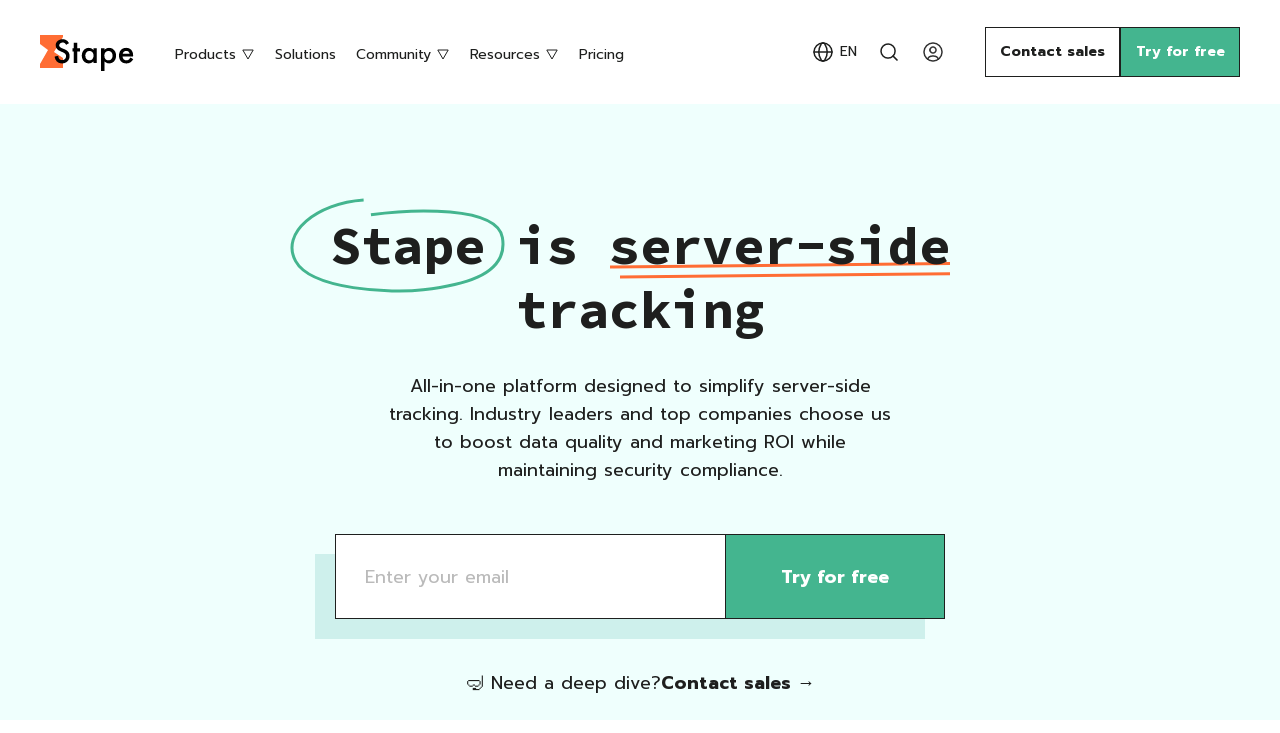

--- FILE ---
content_type: text/html; charset=utf-8
request_url: https://stape.io/
body_size: 42098
content:
<!DOCTYPE html><html lang="en" data-scroll-behavior="smooth"><head><meta charSet="utf-8"/><meta name="viewport" content="width=device-width, initial-scale=1"/><link rel="preload" href="/_next/static/media/3c365cdafe49b4eb-s.p.woff2" as="font" crossorigin="" type="font/woff2"/><link rel="preload" href="/_next/static/media/420908549fc4652d-s.p.woff2" as="font" crossorigin="" type="font/woff2"/><link rel="preload" href="/_next/static/media/593a366a53564f3c-s.p.woff2" as="font" crossorigin="" type="font/woff2"/><link rel="preload" href="/_next/static/media/cc9a5f10ece852e7-s.p.woff2" as="font" crossorigin="" type="font/woff2"/><link rel="stylesheet" href="/_next/static/css/c5bb1d8e31346081.css" data-precedence="next"/><link rel="stylesheet" href="/_next/static/css/135a8d76924fb247.css" data-precedence="next"/><link rel="stylesheet" href="/_next/static/css/a36c6ef24f850f5c.css" data-precedence="next"/><link rel="stylesheet" href="/_next/static/css/60adc21bfca89a45.css" data-precedence="next"/><link rel="preload" as="script" nonce="NkdsdkxNWEhPU09WZ2l5eEpKUmk=" fetchPriority="low" href="/_next/static/chunks/webpack-c797833b474b1205.js"/><script nonce="NkdsdkxNWEhPU09WZ2l5eEpKUmk=" src="/_next/static/chunks/f057ee5f-faec531b17f0cc10.js" async=""></script><script nonce="NkdsdkxNWEhPU09WZ2l5eEpKUmk=" src="/_next/static/chunks/60567-e871aed317e7eb6c.js" async=""></script><script nonce="NkdsdkxNWEhPU09WZ2l5eEpKUmk=" src="/_next/static/chunks/main-app-48ae8cfd43661908.js" async=""></script><script nonce="NkdsdkxNWEhPU09WZ2l5eEpKUmk=" src="/_next/static/chunks/7261-92ad7f1d6bbc8b77.js" async=""></script><script nonce="NkdsdkxNWEhPU09WZ2l5eEpKUmk=" src="/_next/static/chunks/app/%5Blocale%5D/layout-27140ca4ee6a456f.js" async=""></script><script nonce="NkdsdkxNWEhPU09WZ2l5eEpKUmk=" src="/_next/static/chunks/ee89c1cd-c8f049b0ba5a0183.js" async=""></script><script nonce="NkdsdkxNWEhPU09WZ2l5eEpKUmk=" src="/_next/static/chunks/16464-773a1a1cfeb8c200.js" async=""></script><script nonce="NkdsdkxNWEhPU09WZ2l5eEpKUmk=" src="/_next/static/chunks/3205-a3e8fe1f0926e15a.js" async=""></script><script nonce="NkdsdkxNWEhPU09WZ2l5eEpKUmk=" src="/_next/static/chunks/20566-b706b45e5e67a1a7.js" async=""></script><script nonce="NkdsdkxNWEhPU09WZ2l5eEpKUmk=" src="/_next/static/chunks/70393-531ee53fc53e3521.js" async=""></script><script nonce="NkdsdkxNWEhPU09WZ2l5eEpKUmk=" src="/_next/static/chunks/63582-cfe7d5024df460d4.js" async=""></script><script nonce="NkdsdkxNWEhPU09WZ2l5eEpKUmk=" src="/_next/static/chunks/app/%5Blocale%5D/(default)/layout-c9227a4e802f3d3e.js" async=""></script><script nonce="NkdsdkxNWEhPU09WZ2l5eEpKUmk=" src="/_next/static/chunks/app/%5Blocale%5D/(empty)/(auth)/layout-d247c92556571f05.js" async=""></script><script nonce="NkdsdkxNWEhPU09WZ2l5eEpKUmk=" src="/_next/static/chunks/49709-618664f3dd138c3f.js" async=""></script><script nonce="NkdsdkxNWEhPU09WZ2l5eEpKUmk=" src="/_next/static/chunks/2143-a1223f4d69041375.js" async=""></script><script nonce="NkdsdkxNWEhPU09WZ2l5eEpKUmk=" src="/_next/static/chunks/38921-9506ca8979b15b8a.js" async=""></script><script nonce="NkdsdkxNWEhPU09WZ2l5eEpKUmk=" src="/_next/static/chunks/app/%5Blocale%5D/error-4f6296092c28365c.js" async=""></script><script nonce="NkdsdkxNWEhPU09WZ2l5eEpKUmk=" src="/_next/static/chunks/1843-720a22a33e4059b1.js" async=""></script><script nonce="NkdsdkxNWEhPU09WZ2l5eEpKUmk=" src="/_next/static/chunks/93491-1e2d6893543f4668.js" async=""></script><script nonce="NkdsdkxNWEhPU09WZ2l5eEpKUmk=" src="/_next/static/chunks/7651-b66e3519f2e1ad1d.js" async=""></script><script nonce="NkdsdkxNWEhPU09WZ2l5eEpKUmk=" src="/_next/static/chunks/23900-0d4b0730d61618b5.js" async=""></script><script nonce="NkdsdkxNWEhPU09WZ2l5eEpKUmk=" src="/_next/static/chunks/4028-ebd79933a133b68e.js" async=""></script><script nonce="NkdsdkxNWEhPU09WZ2l5eEpKUmk=" src="/_next/static/chunks/app/%5Blocale%5D/(default)/page-e2a49bf8ed0b4ce8.js" async=""></script><script nonce="NkdsdkxNWEhPU09WZ2l5eEpKUmk=" src="/_next/static/chunks/67497-c89b80cfa77bdf5d.js" async=""></script><script nonce="NkdsdkxNWEhPU09WZ2l5eEpKUmk=" src="/_next/static/chunks/app/%5Blocale%5D/(default)/%40languageSwitcher/page-dd187ca662bef6df.js" async=""></script><script nonce="NkdsdkxNWEhPU09WZ2l5eEpKUmk=" src="/_next/static/chunks/app/%5Blocale%5D/not-found-fbfa9e5f34694c6a.js" async=""></script><meta name="next-size-adjust" content=""/><link rel="dns-prefetch" href="https://cdn.stape.io"/><link rel="apple-touch-icon" sizes="180x180" href="/apple-touch-icon.png"/><link rel="icon" type="image/png" sizes="32x32" href="/favicon-32x32.png"/><link rel="icon" type="image/png" sizes="16x16" href="/favicon-16x16.png"/><meta name="msapplication-TileColor" content="#da532c"/><title>Stape | Server-Side Tracking Made Easy For Everyone</title><meta name="description" content="Stape provides tools for server-side Google Tag Manager: hosting, power-ups, and APIs. Improve data quality, extend cookie lifetime, and manage consent effectively."/><link rel="canonical" href="https://stape.io"/><link rel="alternate" hrefLang="en" href="https://stape.io"/><link rel="alternate" hrefLang="es" href="https://stape.io/es"/><link rel="alternate" hrefLang="it" href="https://stape.io/it"/><link rel="alternate" hrefLang="de" href="https://stape.io/de"/><link rel="alternate" hrefLang="pt" href="https://stape.io/pt"/><link rel="alternate" hrefLang="fr" href="https://stape.io/fr"/><link rel="alternate" hrefLang="uk" href="https://stape.io/ua"/><link rel="alternate" hrefLang="ru" href="https://stape.io/ru"/><link rel="alternate" hrefLang="ja" href="https://stape.io/ja"/><link rel="alternate" hrefLang="zh" href="https://stape.io/zh"/><link rel="alternate" hrefLang="ko" href="https://stape.io/ko"/><link rel="alternate" hrefLang="tr" href="https://stape.io/tr"/><link rel="alternate" hrefLang="nl" href="https://stape.io/nl"/><link rel="alternate" hrefLang="x-default" href="https://stape.io"/><link rel="alternate" type="application/rss+xml" title="RSS Feed" href="https://stape.io/rss.xml"/><meta property="og:title" content="Stape | Server-Side Tracking Made Easy For Everyone"/><meta property="og:description" content="Setting up server-side tracking can be challenging. Get started right away with our comprehensive suite of services."/><meta property="og:url" content="https://stape.io"/><meta property="og:image" content="https://stape.io/images/stape.png"/><meta property="og:type" content="website"/><meta name="twitter:card" content="summary_large_image"/><meta name="twitter:site" content="@stape_io"/><meta name="twitter:title" content="Stape | Server-Side Tracking Made Easy For Everyone"/><meta name="twitter:description" content="Setting up server-side tracking can be challenging. Get started right away with our comprehensive suite of services."/><meta name="twitter:image" content="https://stape.io/images/stape.png"/><style>:root{--font-prompt: 'Prompt', 'Prompt Fallback', sans-serif;--font-source-code-pro: 'Source Code Pro', 'Source Code Pro Fallback', monospace;--font-handlee: 'Handlee', 'Handlee Fallback', cursive;}</style><meta name="sentry-trace" content="5b07f908777f4cce6194089b9deec116-25ed615c02415f57-0"/><meta name="baggage" content="sentry-environment=prod,sentry-release=prod%4023ad4bb,sentry-public_key=975b1d5cc5ee4a699765c3d1bbaccdea,sentry-trace_id=5b07f908777f4cce6194089b9deec116,sentry-sampled=false,sentry-sample_rand=0.44426245137873743,sentry-sample_rate=0"/><script nonce="NkdsdkxNWEhPU09WZ2l5eEpKUmk=" src="/_next/static/chunks/polyfills-42372ed130431b0a.js" noModule=""></script></head><body><div hidden=""><!--$--><!--/$--></div><header class="Header_header__Uue0f"><div class="Header_headerInner__wSn_u"><button class="MenuTrigger_trigger__ayTSs Header_trigger__qGs9k" type="button" aria-label="menu"><span class="MenuTrigger_stroke__jWmhb"></span></button><a class="MainLogo_logo__NpzQr" href="/"><svg width="95" height="41" viewBox="0 0 95 41" fill="none" xmlns="http://www.w3.org/2000/svg"><title>Stape</title><path d="M23 7L14 22L23 28V38H0V34L8 20L0 14V5H23V7Z" fill="var(--orange)"></path><path d="M29.0146 13.1104L26.1538 14.8057C25.619 13.8773 25.1094 13.2718 24.625 12.9893C24.1204 12.6663 23.4696 12.5049 22.6724 12.5049C21.6935 12.5049 20.8812 12.7824 20.2354 13.3374C19.5895 13.8823 19.2666 14.5685 19.2666 15.396C19.2666 16.5363 20.1143 17.4546 21.8096 18.1509L24.1406 19.1045C26.0378 19.8714 27.4253 20.8099 28.3032 21.9199C29.1812 23.0199 29.6201 24.3721 29.6201 25.9766C29.6201 28.126 28.9036 29.902 27.4707 31.3047C26.0277 32.7174 24.2365 33.4238 22.0972 33.4238C20.0688 33.4238 18.3937 32.8234 17.0718 31.6226C15.77 30.4217 14.9577 28.7314 14.6348 26.5518L18.207 25.7646C18.3685 27.137 18.651 28.0856 19.0547 28.6104C19.7812 29.6195 20.8408 30.124 22.2334 30.124C23.3333 30.124 24.2466 29.7557 24.9731 29.019C25.6997 28.2824 26.063 27.349 26.063 26.2188C26.063 25.7646 25.9974 25.3509 25.8662 24.9775C25.7451 24.5941 25.5483 24.2459 25.2759 23.9331C25.0135 23.6102 24.6704 23.3125 24.2466 23.04C23.8228 22.7575 23.3182 22.4901 22.7329 22.2378L20.4775 21.2993C17.2786 19.9471 15.6792 17.9692 15.6792 15.3657C15.6792 13.6099 16.3503 12.1416 17.6924 10.9609C19.0345 9.77018 20.7046 9.1748 22.7026 9.1748C25.397 9.1748 27.501 10.4867 29.0146 13.1104ZM37.2793 21.4355V33H33.8735V21.4355H32.4204V18.2568H33.8735V12.853H37.2793V18.2568H39.9282V21.4355H37.2793ZM53.3848 18.2568H56.8057V33H53.3848V31.4561C51.9821 32.7679 50.4735 33.4238 48.8589 33.4238C46.8205 33.4238 45.1353 32.6872 43.8032 31.2139C42.4813 29.7103 41.8203 27.8333 41.8203 25.583C41.8203 23.373 42.4813 21.5314 43.8032 20.0581C45.1252 18.5848 46.7801 17.8481 48.7681 17.8481C50.4836 17.8481 52.0225 18.5545 53.3848 19.9673V18.2568ZM45.3018 25.583C45.3018 26.9958 45.6802 28.1462 46.437 29.0342C47.214 29.9323 48.1929 30.3813 49.3735 30.3813C50.6349 30.3813 51.6541 29.9474 52.4312 29.0796C53.2082 28.1815 53.5967 27.0412 53.5967 25.6587C53.5967 24.2762 53.2082 23.1359 52.4312 22.2378C51.6541 21.3599 50.645 20.9209 49.4038 20.9209C48.2332 20.9209 47.2544 21.3649 46.4673 22.2529C45.6903 23.151 45.3018 24.2611 45.3018 25.583ZM64.5103 41.0225H61.1045V18.2568H64.5103V19.8613C65.8524 18.5192 67.3761 17.8481 69.0815 17.8481C71.1099 17.8481 72.7799 18.5949 74.0918 20.0884C75.4238 21.5718 76.0898 23.4437 76.0898 25.7041C76.0898 27.9141 75.4289 29.7557 74.1069 31.229C72.7951 32.6922 71.1401 33.4238 69.1421 33.4238C67.4165 33.4238 65.8726 32.7326 64.5103 31.3501V41.0225ZM72.6084 25.7192C72.6084 24.3065 72.2249 23.1561 71.458 22.2681C70.681 21.37 69.7021 20.9209 68.5215 20.9209C67.2702 20.9209 66.256 21.3548 65.479 22.2227C64.702 23.0905 64.3135 24.2308 64.3135 25.6436C64.3135 27.026 64.702 28.1663 65.479 29.0645C66.2459 29.9424 67.255 30.3813 68.5063 30.3813C69.687 30.3813 70.6608 29.9373 71.4277 29.0493C72.2148 28.1613 72.6084 27.0513 72.6084 25.7192ZM93.1187 26.4307H82.5532C82.644 27.6416 83.0376 28.6053 83.7339 29.3218C84.4302 30.0282 85.3232 30.3813 86.4131 30.3813C87.2607 30.3813 87.9621 30.1795 88.5171 29.7759C89.062 29.3722 89.6826 28.6255 90.3789 27.5356L93.2549 29.1401C92.8109 29.897 92.3416 30.5479 91.8472 31.0928C91.3527 31.6276 90.8229 32.0716 90.2578 32.4248C89.6927 32.7679 89.0822 33.0202 88.4263 33.1816C87.7703 33.3431 87.0589 33.4238 86.292 33.4238C84.0921 33.4238 82.3262 32.7174 80.9941 31.3047C79.6621 29.8818 78.9961 27.9948 78.9961 25.6436C78.9961 23.3125 79.6419 21.4255 80.9336 19.9824C82.2354 18.5596 83.9609 17.8481 86.1104 17.8481C88.2799 17.8481 89.9954 18.5394 91.2568 19.9219C92.5081 21.2943 93.1338 23.1965 93.1338 25.6284L93.1187 26.4307ZM89.6221 23.6455C89.1478 21.8291 88.0024 20.9209 86.186 20.9209C85.7723 20.9209 85.3838 20.9865 85.0205 21.1177C84.6572 21.2388 84.3242 21.4204 84.0215 21.6626C83.7288 21.8947 83.4766 22.1772 83.2646 22.5103C83.0527 22.8433 82.8913 23.2217 82.7803 23.6455H89.6221Z" fill="black"></path></svg></a></div><div class="Header_navWrapper__EdFIt text text-sm mob-h3"><button class="CloseBtn_close__uhWsH Header_closeBtn__CS55l" type="button" aria-label="Close"></button><nav class="Header_nav__JEasS"><div class="HeaderPopup_wrapper__6L5MK HeaderPopup_animate__9uKZY"><div class="HeaderPopup_label__gHtF7"><span>Products</span><svg width="14" height="11" viewBox="0 0 14 11" fill="none" xmlns="http://www.w3.org/2000/svg"><path d="M12.1962 1L7 10L1.80385 1L12.1962 1Z" stroke="currentColor"></path></svg></div><div class="HeaderPopup_content__Yy9NG"><div class="HeaderPopupColumns_wrapper__XLH1R" style="--cols:4"><div class="HeaderPopupColumn_col__5rQr7" style="grid-column:1 / span 1" data-span="1"><div class="HeaderPopupColumn_header__NY4QI"><div class="HeaderPopupColumn_withDivider__S95Zy"><span class="text text-sm text-secondary">Comprehensive setup</span></div></div><div class="HeaderPopupColumn_body__GdZ2Z"><span style="display:none;opacity:0;transform-origin:left;will-change:opacity;transform:rotate(0deg) scale(1.5)" class="MenuProducts_popularStamp__hoyaz stuffing stuffing-orange">Most popular</span><div class="HeaderPopupItem_wrapper__ehNJ8" style="--maxWidth:360px"><h4 class="HeaderPopupItem_title__rkrzK h4"><a class="HeaderPopupItem_link__7t_bE" href="/gtm-server-hosting">Server GTM Hosting</a></h4><p class="HeaderPopupItem_description__W75FO text text-sm">Tagging server for sGTM containers, available with Global and EU hosting options.</p></div><div class="HeaderPopupItem_wrapper__ehNJ8" style="--maxWidth:360px"><h4 class="HeaderPopupItem_title__rkrzK h4"><a class="HeaderPopupItem_link__7t_bE" href="/eu-hosting">European Server GTM Hosting</a></h4><p class="HeaderPopupItem_description__W75FO text text-sm">100% European-owned cloud servers for server Google Tag Manager.</p></div><div class="HeaderPopupItem_wrapper__ehNJ8" style="--maxWidth:360px"><h4 class="HeaderPopupItem_title__rkrzK h4"><a class="HeaderPopupItem_link__7t_bE" href="/meta-signals-gateway">Signals Gateway</a></h4><p class="HeaderPopupItem_description__W75FO text text-sm">Send first-party data with control to Meta or other destinations for maximum value.</p></div></div></div><div class="HeaderPopupColumn_col__5rQr7" style="grid-column:2 / span 2" data-span="2"><div class="HeaderPopupColumn_header__NY4QI"><div class="HeaderPopupColumn_withDivider__S95Zy"><span class="text text-sm text-secondary">Easy setup</span></div></div><div class="HeaderPopupColumn_body__GdZ2Z"><div class="HeaderPopupItem_wrapper__ehNJ8" style="--maxWidth:360px"><h4 class="HeaderPopupItem_title__rkrzK h4"><a class="HeaderPopupItem_link__7t_bE" href="/fb-capi-gateway">Meta Conversions API Gateway Hosting</a></h4><p class="HeaderPopupItem_description__W75FO text text-sm">Configure Meta Conversions API in less than 60 seconds.</p></div><div class="HeaderPopupItem_wrapper__ehNJ8" style="--maxWidth:360px"><h4 class="HeaderPopupItem_title__rkrzK h4"><a class="HeaderPopupItem_link__7t_bE" href="/tiktok-events-api-gateway">TikTok Events API Gateway Hosting</a></h4><p class="HeaderPopupItem_description__W75FO text text-sm">Quickly integrate TikTok Events API, bypassing complex server-side tagging setups.</p></div><div class="HeaderPopupItem_wrapper__ehNJ8" style="--maxWidth:360px"><h4 class="HeaderPopupItem_title__rkrzK h4"><a class="HeaderPopupItem_link__7t_bE" href="/stape-gateway">Stape Gateway</a></h4><p class="HeaderPopupItem_description__W75FO text text-sm">The easiest way to set up server-side Google Analytics 4 and Google Ads.</p></div><div class="HeaderPopupItem_wrapper__ehNJ8" style="--maxWidth:360px"><h4 class="HeaderPopupItem_title__rkrzK h4"><a class="HeaderPopupItem_link__7t_bE" href="/snapchat-capi-gateway">Snapchat Conversions API Gateway Hosting</a></h4><p class="HeaderPopupItem_description__W75FO text text-sm">Simplified server-side setup for Snapchat CAPI tracking to improve data accuracy.</p></div></div></div><div class="HeaderPopupColumn_col__5rQr7" style="grid-column:4 / span 1" data-span="1"><div class="HeaderPopupColumn_headerPlaceholder__8CVnI" aria-hidden="true"></div><div class="HeaderPopupColumn_body__GdZ2Z"><div class="HeaderPopupItem_wrapper__ehNJ8" style="--maxWidth:360px"><h4 class="HeaderPopupItem_title__rkrzK h4"><a class="HeaderPopupItem_link__7t_bE" href="/care">Stape Care</a></h4><p class="HeaderPopupItem_description__W75FO text text-sm">Audit, regular monitoring and maintenance from our experts.</p></div></div></div></div></div></div><a href="/solutions">Solutions</a><div class="HeaderPopup_wrapper__6L5MK HeaderPopup_animate__9uKZY"><div class="HeaderPopup_label__gHtF7"><span>Community</span><svg width="14" height="11" viewBox="0 0 14 11" fill="none" xmlns="http://www.w3.org/2000/svg"><path d="M12.1962 1L7 10L1.80385 1L12.1962 1Z" stroke="currentColor"></path></svg></div><div class="HeaderPopup_content__Yy9NG"><div class="HeaderPopupColumns_wrapper__XLH1R" style="--cols:4"><div class="HeaderPopupColumn_col__5rQr7" style="grid-column:1 / span 2" data-span="2"><div class="HeaderPopupColumn_header__NY4QI"><div class="HeaderPopupColumn_withDivider__S95Zy"><span class="text text-sm text-secondary">Toolkit</span></div></div><div class="HeaderPopupColumn_body__GdZ2Z"><span style="display:none;opacity:0;transform-origin:left;will-change:opacity;transform:rotate(0deg) scale(1.5)" class="MenuCommunity_freshStamp__KPSkb stuffing stuffing-orange">Freshhhh</span><div class="HeaderPopupItem_wrapper__ehNJ8" style="--maxWidth:360px"><h4 class="HeaderPopupItem_title__rkrzK h4"><a class="HeaderPopupItem_link__7t_bE" href="/website-tracking-checker">Tracking Checker</a></h4><p class="HeaderPopupItem_description__W75FO text text-sm">Free tracking audit and recommendations.</p></div><div class="HeaderPopupItem_wrapper__ehNJ8" style="--maxWidth:360px"><h4 class="HeaderPopupItem_title__rkrzK h4"><a class="HeaderPopupItem_link__7t_bE" href="/apps#crm">CRM apps</a></h4><p class="HeaderPopupItem_description__W75FO text text-sm">Integrate server-side tracking with top CRMs: Pipedrive, Salesforce, HighLevel and others.</p></div><div class="HeaderPopupItem_wrapper__ehNJ8" style="--maxWidth:360px"><h4 class="HeaderPopupItem_title__rkrzK h4"><a class="HeaderPopupItem_link__7t_bE" href="/gtm-set-up-assistant">Setup Assistant</a></h4><p class="HeaderPopupItem_description__W75FO text text-sm">Generate ready-to-use Google Tag Manager container templates.</p></div><div class="HeaderPopupItem_wrapper__ehNJ8" style="--maxWidth:360px"><h4 class="HeaderPopupItem_title__rkrzK h4"><a class="HeaderPopupItem_link__7t_bE" href="/apps#cms">CMS apps</a></h4><p class="HeaderPopupItem_description__W75FO text text-sm">Connect WordPress, Shopify, Wix, and other CMS platforms for precise tracking.</p></div><div class="HeaderPopupItem_wrapper__ehNJ8" style="--maxWidth:360px"><h4 class="HeaderPopupItem_title__rkrzK h4"><a class="HeaderPopupItem_link__7t_bE" target="_blank" rel="noreferrer" href="https://chromewebstore.google.com/detail/stape-gtm-helper/ipjcocdbbjgkailaejllpnmeliblbimn">Chrome Extension</a></h4><p class="HeaderPopupItem_description__W75FO text text-sm">A free Chrome extension designed to speed up and simplify GTM debugging.</p></div><div class="HeaderPopupItem_wrapper__ehNJ8" style="--maxWidth:360px"><h4 class="HeaderPopupItem_title__rkrzK h4"><a class="HeaderPopupItem_link__7t_bE" target="_blank" rel="noreferrer" href="https://gtmtools.com">GTM Tools</a></h4><p class="HeaderPopupItem_description__W75FO text text-sm">Centralized management: create, update, and organize efficiently.</p></div></div></div><div class="HeaderPopupColumn_col__5rQr7 HeaderPopupColumn_compact__kGdxn" style="grid-column:3 / span 1" data-span="1"><div class="HeaderPopupColumn_header__NY4QI"><div class="HeaderPopupColumn_withDivider__S95Zy"><span class="text text-sm text-secondary">GTM templates</span></div></div><div class="HeaderPopupColumn_body__GdZ2Z"><div class="HeaderPopupItem_wrapper__ehNJ8" style="--maxWidth:unset"><h4 class="HeaderPopupItem_title__rkrzK h4"><a class="HeaderPopupItem_link__7t_bE" href="/solutions/category/web-gtm-tags">Web GTM tags</a></h4></div><div class="HeaderPopupItem_wrapper__ehNJ8" style="--maxWidth:unset"><h4 class="HeaderPopupItem_title__rkrzK h4"><a class="HeaderPopupItem_link__7t_bE" href="/solutions/category/web-gtm-variables">Web GTM variables</a></h4></div><div class="HeaderPopupItem_wrapper__ehNJ8" style="--maxWidth:unset"><h4 class="HeaderPopupItem_title__rkrzK h4"><a class="HeaderPopupItem_link__7t_bE" href="/solutions/category/server-gtm-clients">Server GTM clients</a></h4></div><div class="HeaderPopupItem_wrapper__ehNJ8" style="--maxWidth:unset"><h4 class="HeaderPopupItem_title__rkrzK h4"><a class="HeaderPopupItem_link__7t_bE" href="/solutions/category/server-gtm-tags">Server GTM tags</a></h4></div><div class="HeaderPopupItem_wrapper__ehNJ8" style="--maxWidth:unset"><h4 class="HeaderPopupItem_title__rkrzK h4"><a class="HeaderPopupItem_link__7t_bE" href="/solutions/category/server-gtm-variables">Server GTM variables</a></h4></div></div></div></div><div class="HeaderPopup_contactWrapper__Gmitw"><a class="text text-green" target="_blank" rel="noreferrer" href="/apps">All toolkit page<!-- --> →</a></div></div></div><div class="HeaderPopup_wrapper__6L5MK HeaderPopup_animate__9uKZY"><div class="HeaderPopup_label__gHtF7"><span>Resources</span><svg width="14" height="11" viewBox="0 0 14 11" fill="none" xmlns="http://www.w3.org/2000/svg"><path d="M12.1962 1L7 10L1.80385 1L12.1962 1Z" stroke="currentColor"></path></svg></div><div class="HeaderPopup_content__Yy9NG"><div class="HeaderPopupColumns_wrapper__XLH1R" style="--cols:4"><div class="HeaderPopupColumn_col__5rQr7" style="grid-column:1 / span 1" data-span="1"><div class="HeaderPopupColumn_header__NY4QI"><div class="HeaderPopupColumn_withDivider__S95Zy"><span class="text text-sm text-secondary">Read</span></div></div><div class="HeaderPopupColumn_body__GdZ2Z"><div class="HeaderPopupItem_wrapper__ehNJ8" style="--maxWidth:360px"><h4 class="HeaderPopupItem_title__rkrzK h4"><a class="HeaderPopupItem_link__7t_bE" href="/blog">Blog</a></h4><p class="HeaderPopupItem_description__W75FO text text-sm">All the helpful blog posts and onboarding guides are here.</p></div><div class="HeaderPopupItem_wrapper__ehNJ8" style="--maxWidth:360px"><h4 class="HeaderPopupItem_title__rkrzK h4"><a class="HeaderPopupItem_link__7t_bE" href="/news">News</a></h4><p class="HeaderPopupItem_description__W75FO text text-sm">The current happenings in the industry.</p></div><div class="HeaderPopupItem_wrapper__ehNJ8" style="--maxWidth:360px"><h4 class="HeaderPopupItem_title__rkrzK h4"><a class="HeaderPopupItem_link__7t_bE" href="/blog/category/case-studies">Case studies</a></h4><p class="HeaderPopupItem_description__W75FO text text-sm">How our clients improved their tracking.</p></div><div class="HeaderPopupItem_wrapper__ehNJ8" style="--maxWidth:360px"><h4 class="HeaderPopupItem_title__rkrzK h4"><a class="HeaderPopupItem_link__7t_bE" href="/about">About Stape</a></h4><p class="HeaderPopupItem_description__W75FO text text-sm">A short history and some of our friendly, smiling faces.</p></div></div></div><div class="HeaderPopupColumn_col__5rQr7" style="grid-column:2 / span 1" data-span="1"><div class="HeaderPopupColumn_header__NY4QI"><div class="HeaderPopupColumn_withDivider__S95Zy"><span class="text text-sm text-secondary">Learn</span></div></div><div class="HeaderPopupColumn_body__GdZ2Z"><span style="display:none;opacity:0;transform-origin:left;will-change:opacity;transform:rotate(0deg) scale(1.5)" class="MenuResources_academyStamp__SizGM stuffing stuffing-orange">with Ira and Dan</span><div class="HeaderPopupItem_wrapper__ehNJ8" style="--maxWidth:360px"><h4 class="HeaderPopupItem_title__rkrzK h4"><a class="HeaderPopupItem_link__7t_bE" href="/academy">Academy</a></h4><p class="HeaderPopupItem_description__W75FO text text-sm">Free courses on server-side tagging.</p></div><div class="HeaderPopupItem_wrapper__ehNJ8" style="--maxWidth:360px"><h4 class="HeaderPopupItem_title__rkrzK h4"><a class="HeaderPopupItem_link__7t_bE" href="/helpdesk">Helpdesk</a></h4><p class="HeaderPopupItem_description__W75FO text text-sm">Step-by-step instructions and documentation.</p></div><div class="HeaderPopupItem_wrapper__ehNJ8" style="--maxWidth:360px"><h4 class="HeaderPopupItem_title__rkrzK h4"><a class="HeaderPopupItem_link__7t_bE" target="_blank" rel="noreferrer" href="https://community.stape.io/">Community forum</a></h4><p class="HeaderPopupItem_description__W75FO text text-sm">Place for members to collaborate and support each other.</p></div><div class="HeaderPopupItem_wrapper__ehNJ8" style="--maxWidth:360px"><h4 class="HeaderPopupItem_title__rkrzK h4"><a class="HeaderPopupItem_link__7t_bE" href="/sign-up/demo">Demo account</a></h4><p class="HeaderPopupItem_description__W75FO text text-sm">Explore the platform&#x27;s unique features and capabilities.</p></div></div></div><div class="HeaderPopupColumn_col__5rQr7" style="grid-column:3 / span 1" data-span="1"><div class="HeaderPopupColumn_header__NY4QI"><div class="HeaderPopupColumn_withDivider__S95Zy"><span class="text text-sm text-secondary">Get started</span></div></div><div class="HeaderPopupColumn_body__GdZ2Z"><div class="HeaderPopupItem_wrapper__ehNJ8" style="--maxWidth:360px"><h4 class="HeaderPopupItem_title__rkrzK h4"><a class="HeaderPopupItem_link__7t_bE" href="/helpdesk/documentation/migration-to-stape#how-to-migrate-to-stape">Migration</a></h4><p class="HeaderPopupItem_description__W75FO text text-sm">Set up server-side tracking with Stape.</p></div><div class="HeaderPopupItem_wrapper__ehNJ8" style="--maxWidth:360px"><h4 class="HeaderPopupItem_title__rkrzK h4"><a class="HeaderPopupItem_link__7t_bE" href="/partner">Become a partner</a></h4><p class="HeaderPopupItem_description__W75FO text text-sm">Join the Stape partner program and earn a lifetime commission.</p></div><div class="HeaderPopupItem_wrapper__ehNJ8" style="--maxWidth:360px"><h4 class="HeaderPopupItem_title__rkrzK h4"><a class="HeaderPopupItem_link__7t_bE" target="_blank" rel="noreferrer" href="https://app.vanta.com/stape/trust/q4enx4q7gch43uflljd8">Trust Сenter</a></h4><p class="HeaderPopupItem_description__W75FO text text-sm">Learn how Stape ensures the security and reliability of your data and tracking setup.</p></div><div class="HeaderPopupItem_wrapper__ehNJ8" style="--maxWidth:360px"><h4 class="HeaderPopupItem_title__rkrzK h4"><a class="HeaderPopupItem_link__7t_bE" href="/helpdesk/submit-request">Support</a></h4><p class="HeaderPopupItem_description__W75FO text text-sm">24/7 expert help is here.</p></div></div></div><div class="HeaderPopupColumn_col__5rQr7" style="grid-column:4 / span 1" data-span="1"><div class="HeaderPopupColumn_headerPlaceholder__8CVnI" aria-hidden="true"></div><div class="HeaderPopupColumn_body__GdZ2Z"><div class="HeaderPopupItem_wrapper__ehNJ8" style="--maxWidth:360px"><h4 class="HeaderPopupItem_title__rkrzK h4"><a class="HeaderPopupItem_link__7t_bE" href="/news/category/webinars">Events</a></h4><p class="HeaderPopupItem_description__W75FO text text-sm">Conferences, Events, Seminars and Workshops that Stape has attended.</p></div></div></div></div></div></div><a class="Header_shrinkable__itCjJ" href="/price">Pricing</a></nav><div class="HeaderRight_searchAndLogin__futdt"><div class="Dropdown_wrapper__SP07i"><div class="Dropdown_trigger__MCetN"><div class="LanguageChange_chooseLang__aHm65"><img src="/images/svg/choose-lang-icon.svg" alt="Language icon" width="24" height="24" loading="lazy"/><span class="LanguageChange_langName__JuAc4">EN</span></div></div><div class="Dropdown_options___nT1p"><div class="Dropdown_dropdownInner__9yurJ"><a class="DropdownItem_content__cCUvG text text-sm" href="/es">ES</a><a class="DropdownItem_content__cCUvG text text-sm" href="/fr">FR</a><a class="DropdownItem_content__cCUvG text text-sm" href="/de">DE</a><a class="DropdownItem_content__cCUvG text text-sm" href="/nl">NL</a><a class="DropdownItem_content__cCUvG text text-sm" href="/it">IT</a><a class="DropdownItem_content__cCUvG text text-sm" href="/pt">PT</a><a class="DropdownItem_content__cCUvG text text-sm" href="/tr">TR</a><a class="DropdownItem_content__cCUvG text text-sm" href="/ru">RU</a><a class="DropdownItem_content__cCUvG text text-sm" href="/ua">UA</a><a class="DropdownItem_content__cCUvG text text-sm" href="/ja">JA</a><a class="DropdownItem_content__cCUvG text text-sm" href="/zh">ZH</a><a class="DropdownItem_content__cCUvG text text-sm" href="/ko">KO</a></div></div></div><a rel="nofollow" class="HeaderRight_search__t_pnJ" href="/search"><img src="/images/svg/search-loupe.svg" alt="" width="24" height="24" loading="lazy"/><span class="HeaderRight_searchLabel__SVNHT">Search</span></a><a class="HeaderRight_login__B9S_r" href="/login"><img alt="" src="/images/svg/user.svg" width="24" height="24" loading="lazy"/><span class="HeaderRight_loginLabel__VMvx4">Log in</span></a><div class="HeaderRight_headerActions__Pabfp HeaderCtaActions_headerActions__zHOxV"><a class="HeaderCtaActions_contactSalesBtn__9GYkG btn btn-xs btn-white " href="/contact-sales">Contact sales</a><a class="HeaderCtaActions_ctaBtn__44W3v btn btn-xs btn-green " href="/sign-up">Try for free</a></div></div></div><div class="Header_headerActions__ZXdzP HeaderCtaActions_headerActions__zHOxV"><a class="HeaderCtaActions_contactSalesBtn__9GYkG Header_contactSalesBtn__JkLAf btn btn-xs btn-white " href="/contact-sales">Contact sales</a><a class="HeaderCtaActions_ctaBtn__44W3v Header_ctaBtn__6wFR_ btn btn-xs btn-green " href="/sign-up">Try for free</a></div></header><div class="page-wrapper"><section class="HomeHead_wrapper__wEH9Q"><div class="Row_row__RmBCy Row_withContainer__Spfb5"><h1 class="HomeHead_h1__J72K5 h1"><span class="MainTitleCircleAnimation_wrapper__oiXIJ"><span class="MainTitleCircleAnimation_content__lj_0f">Stape</span><svg class="MainTitleCircleAnimationContent_svg__eZL3j" width="215" height="95" viewBox="0 0 215 95" fill="none" xmlns="http://www.w3.org/2000/svg"><path class="animated-path" d="M73.6277 2C26.7361 5.19054 -9.89187 34.8358 5.60833 63.1011C21.3551 91.816 100.929 95.4974 133.215 91.816C165.501 88.1346 219.311 79.2992 212.393 39.5402C206.858 7.73288 122.453 11.0707 80.9424 16.7155" stroke="var(--green)" stroke-width="3"></path></svg></span> is <span class="UnderlineAnimation_wrapper__w6Zdj"><span class="UnderlineAnimation_content__kS7su"><span class="UnderlineAnimation_wrapper__w6Zdj UnderlineAnimation_singleLine__5QqRc"><span class="UnderlineAnimation_content__kS7su">server-side</span><svg fill="none" xmlns="http://www.w3.org/2000/svg" class="UnderlineAnimationContent_svg__CSdIc HomeHead_mobileLines__U2fXL"><path class="animated-path" d="M1 8L273 2" stroke="var(--orange)" stroke-width="3"></path><path class="animated-path" d="M6 18L278 12" stroke="var(--orange)" stroke-width="3"></path></svg></span></span><svg fill="none" xmlns="http://www.w3.org/2000/svg" class="UnderlineAnimationContent_svg__CSdIc HomeHead_desktopLines__aEPnv"><path class="animated-path" d="M1 8L602 2" stroke="var(--orange)" stroke-width="3"></path><path class="animated-path" d="M11 18L612 12" stroke="var(--orange)" stroke-width="3"></path></svg></span><br/>tracking</h1><p class="HomeHead_description__skgVV text">All-in-one platform designed to simplify server-side tracking. Industry leaders and top companies choose us to boost data quality and marketing ROI while maintaining security compliance.</p><div class="EmailForm_wrapper__VhPj2 HomeHeadForm_form__Yz6K_"><form class="EmailForm_form__lJBY5 shadow-green-lighter-md"><input class="EmailForm_input__fVLMF text" placeholder="Enter your email" name="email"/><button type="submit" class="EmailForm_btn__cSefx btn text text-bold btn-green"><span>Try for free</span></button></form></div><div class="HomeHead_inputIcons__UqPwH"><span class="HomeHead_arrow__UcP_1"><svg width="84" height="35" viewBox="0 0 84 35" fill="none" xmlns="http://www.w3.org/2000/svg"><path class="animated-path" d="M12.5 15.5L2.5 23L9.5 33.5" stroke="var(--green)" stroke-width="3"></path><path class="animated-path" d="M74.5 1.5C99 18.5 62 33 3.5 23" stroke="var(--green)" stroke-width="3"></path></svg></span><span style="display:inline-flex;opacity:0;transform-origin:left;will-change:opacity;transform:rotate(0deg) scale(1.5)" class="HomeHead_envelope__N_7Ce stuffing stuffing-orange"><img alt="" loading="lazy" width="41" height="32" decoding="async" data-nimg="1" style="color:transparent" src="/_next/static/media/envelope.42d28a94.svg"/></span><svg width="164" height="118" viewBox="0 0 164 118" fill="none" xmlns="http://www.w3.org/2000/svg" class="HomeHead_envelopeWithKey__asmPR"><path d="M123.181 2.02635C123.309 1.20786 124.076 0.648045 124.895 0.775969L138.233 2.8606C139.051 2.98853 139.611 3.75575 139.483 4.57424C139.355 5.39273 138.588 5.95254 137.769 5.82462L125.913 3.97161L124.06 15.8277C123.932 16.6462 123.165 17.206 122.347 17.0781C121.528 16.9501 120.968 16.1829 121.096 15.3644L123.181 2.02635ZM138.024 75.1614C144.783 78.8778 148.815 78.7318 150.926 76.971C152.021 76.0581 152.857 74.5361 153.28 72.2711C153.703 70.0072 153.69 67.1134 153.182 63.6406C151.142 49.6986 141.315 27.6237 123.451 3.14213L125.875 1.37382C143.865 26.0298 154.009 48.5704 156.15 63.2063C156.688 66.8781 156.733 70.1263 156.229 72.8222C155.725 75.5171 154.649 77.7726 152.848 79.275C149.167 82.3448 143.471 81.5805 136.578 77.7901L138.024 75.1614Z" fill="#44B58F"></path><mask id="path-2-inside-1_302_1754" fill="white"><rect x="19.9712" y="64.8813" width="33.5046" height="20.9404" rx="2"></rect></mask><rect x="19.9712" y="64.8813" width="33.5046" height="20.9404" rx="2" stroke="#37B0F6" stroke-width="6" mask="url(#path-2-inside-1_302_1754)"></rect><path d="M21.0171 65.9277L36.9236 76.9847C37.669 77.5028 38.6698 77.454 39.3611 76.8658L52.2182 65.9277" stroke="#37B0F6" stroke-width="3"></path><mask id="path-4-outside-2_302_1754" maskUnits="userSpaceOnUse" x="40.0726" y="33.2452" width="97.6142" height="66.5016" fill="black"><rect fill="white" x="40.0726" y="33.2452" width="97.6142" height="66.5016"></rect><path fill-rule="evenodd" clip-rule="evenodd" d="M84.6717 68.4209C80.827 76.6715 71.5046 81.2246 62.4085 78.7873C52.2129 76.0554 46.1624 65.5757 48.8943 55.3801C51.6262 45.1846 62.106 39.1341 72.3015 41.866C80.4665 44.0538 85.9731 51.2106 86.4395 59.2112L130.54 67.175C131.115 67.2789 131.479 67.8528 131.328 68.4179L125.084 91.7197C124.941 92.2531 124.393 92.5697 123.859 92.4268L121.048 91.6735C120.565 91.5439 120.251 91.0769 120.315 90.5805L121.843 78.65C121.906 78.1536 121.593 77.6866 121.11 77.5571L109.809 74.529C109.276 74.3861 108.727 74.7027 108.584 75.2361L106.206 84.111C106.056 84.6706 105.464 84.9861 104.916 84.7981L101.962 83.7849C101.55 83.6434 101.277 83.251 101.287 82.8151L101.526 72.7967C101.538 72.3147 101.204 71.8932 100.732 71.7941L84.6717 68.4209Z"></path></mask><path d="M84.6717 68.4209L85.2884 65.485L82.9582 64.9956L81.9525 67.1538L84.6717 68.4209ZM86.4395 59.2112L83.4446 59.3858L83.582 61.7437L85.9064 62.1634L86.4395 59.2112ZM130.54 67.175L130.007 70.1272L130.007 70.1272L130.54 67.175ZM120.315 90.5805L117.339 90.1994L117.339 90.1994L120.315 90.5805ZM121.843 78.65L124.819 79.0311L124.819 79.0311L121.843 78.65ZM104.916 84.7981L103.942 87.6358L103.942 87.6358L104.916 84.7981ZM101.962 83.7849L102.936 80.9472L102.936 80.9472L101.962 83.7849ZM101.287 82.8151L98.2878 82.7434L98.2878 82.7434L101.287 82.8151ZM101.526 72.7967L98.5273 72.725L98.5273 72.725L101.526 72.7967ZM100.732 71.7941L100.116 74.7301L100.116 74.7301L100.732 71.7941ZM81.9525 67.1538C78.7122 74.1073 70.8503 77.9435 63.1849 75.8896L61.632 81.6851C72.159 84.5058 82.9419 79.2356 87.391 69.6881L81.9525 67.1538ZM63.1849 75.8896C54.5898 73.5865 49.489 64.7517 51.7921 56.1566L45.9965 54.6037C42.8358 66.3996 49.836 78.5244 61.632 81.6851L63.1849 75.8896ZM51.7921 56.1566C54.0951 47.5614 62.9299 42.4607 71.5251 44.7637L73.078 38.9682C61.282 35.8075 49.1572 42.8077 45.9965 54.6037L51.7921 56.1566ZM71.5251 44.7637C78.4039 46.6069 83.0512 52.6376 83.4446 59.3858L89.4344 59.0366C88.895 49.7837 82.5291 41.5006 73.078 38.9682L71.5251 44.7637ZM131.073 64.2227L86.9726 56.2589L85.9064 62.1634L130.007 70.1272L131.073 64.2227ZM134.226 69.1943C134.831 66.9339 133.376 64.6386 131.073 64.2227L130.007 70.1272C128.855 69.9193 128.127 68.7716 128.43 67.6414L134.226 69.1943ZM127.982 92.4961L134.226 69.1943L128.43 67.6414L122.186 90.9432L127.982 92.4961ZM123.083 95.3246C125.217 95.8963 127.41 94.63 127.982 92.4961L122.186 90.9432C122.472 89.8763 123.569 89.2431 124.636 89.529L123.083 95.3246ZM120.272 94.5712L123.083 95.3246L124.636 89.529L121.825 88.7757L120.272 94.5712ZM117.339 90.1994C117.085 92.1852 118.338 94.0531 120.272 94.5712L121.825 88.7757C122.791 89.0348 123.418 89.9687 123.291 90.9616L117.339 90.1994ZM118.867 78.2689L117.339 90.1994L123.291 90.9616L124.819 79.0311L118.867 78.2689ZM120.333 80.4549C119.366 80.1958 118.74 79.2618 118.867 78.269L124.819 79.0311C125.073 77.0454 123.82 75.1775 121.886 74.6593L120.333 80.4549ZM109.033 77.4268L120.333 80.4549L121.886 74.6593L110.585 71.6313L109.033 77.4268ZM111.482 76.0126C111.196 77.0795 110.099 77.7127 109.033 77.4268L110.585 71.6313C108.452 71.0595 106.258 72.3258 105.686 74.4597L111.482 76.0126ZM109.104 84.8875L111.482 76.0126L105.686 74.4597L103.308 83.3346L109.104 84.8875ZM103.942 87.6358C106.134 88.3877 108.504 87.1258 109.104 84.8875L103.308 83.3346C103.608 82.2155 104.793 81.5845 105.889 81.9604L103.942 87.6358ZM100.989 86.6225L103.942 87.6358L105.889 81.9605L102.936 80.9472L100.989 86.6225ZM98.2878 82.7434C98.2461 84.487 99.339 86.0566 100.989 86.6225L102.936 80.9472C103.761 81.2302 104.307 82.015 104.286 82.8868L98.2878 82.7434ZM98.5273 72.725L98.2878 82.7434L104.286 82.8868L104.526 72.8683L98.5273 72.725ZM100.116 74.7301C99.1721 74.5319 98.5042 73.6888 98.5273 72.725L104.526 72.8684C104.572 70.9407 103.236 69.2545 101.349 68.8582L100.116 74.7301ZM84.0551 71.3569L100.116 74.7301L101.349 68.8582L85.2884 65.485L84.0551 71.3569Z" fill="#ff6d34" mask="url(#path-4-outside-2_302_1754)"></path></svg><span style="display:inline-flex;opacity:0;transform-origin:left;will-change:opacity;transform:rotate(-15deg) scale(1.5)" class="HomeHead_customersCountStamp__GA58W stuffing stuffing-orange">Join 200 000+ happy customers</span><svg width="89" height="45" viewBox="0 0 89 45" fill="none" xmlns="http://www.w3.org/2000/svg" class="HomeHeadKeyAnimation_key__PpHGg"><path d="M40.9336 25.4485C39.3552 34.413 31.529 41.2238 22.1119 41.2238C11.5567 41.2238 3 32.6671 3 22.1119C3 11.5567 11.5567 3 22.1119 3C30.565 3 37.7363 8.4878 40.2574 16.095L84.9162 12.3735C85.4992 12.3249 85.9992 12.785 85.9992 13.37V37.4938C85.9992 38.0461 85.5515 38.4938 84.9992 38.4938H82.0886C81.5881 38.4938 81.1647 38.1238 81.0976 37.6278L79.4857 25.7084C79.4186 25.2125 78.9952 24.8425 78.4947 24.8425H66.7952C66.2429 24.8425 65.7952 25.2902 65.7952 25.8425V35.0304C65.7952 35.6097 65.3045 36.0678 64.7266 36.0281L61.6113 35.8138C61.1763 35.7839 60.8109 35.4756 60.7081 35.0518L58.3464 25.3128C58.2328 24.8443 57.8012 24.5236 57.3199 24.55L40.9336 25.4485Z" fill="none" stroke="var(--orange)" stroke-width="3" class="animated-path"></path></svg></div><div class="text HomeHead_demoLink__tZPbB">🤿 Need a deep dive? <a class="text-bold BookDemoCall_link__V2wN_" href="/contact-sales"><strong>Contact sales →</strong></a></div></div></section><section class="ScoreSection_wrapper__nctSK"><div class="Row_row__RmBCy ScoreSection_row__ZOWhM Row_withContainer__Spfb5"><div class="ScoreSection_decoration__5YrRL"><div class="ScoreDecoration_frame__XeCIC"><div class="ScoreDecoration_frameImage__UB9fM"><img alt="" loading="lazy" decoding="async" data-nimg="fill" style="position:absolute;height:100%;width:100%;left:0;top:0;right:0;bottom:0;color:transparent" sizes="(max-width: 580px) 100vw, (max-width: 1024px) 540px, (max-width: 1800px) 38vw, 694px" srcSet="/_next/image?url=%2F_next%2Fstatic%2Fmedia%2Fscores.12f0e0c8.png&amp;w=256&amp;q=75 256w, /_next/image?url=%2F_next%2Fstatic%2Fmedia%2Fscores.12f0e0c8.png&amp;w=384&amp;q=75 384w, /_next/image?url=%2F_next%2Fstatic%2Fmedia%2Fscores.12f0e0c8.png&amp;w=640&amp;q=75 640w, /_next/image?url=%2F_next%2Fstatic%2Fmedia%2Fscores.12f0e0c8.png&amp;w=750&amp;q=75 750w, /_next/image?url=%2F_next%2Fstatic%2Fmedia%2Fscores.12f0e0c8.png&amp;w=828&amp;q=75 828w, /_next/image?url=%2F_next%2Fstatic%2Fmedia%2Fscores.12f0e0c8.png&amp;w=1080&amp;q=75 1080w, /_next/image?url=%2F_next%2Fstatic%2Fmedia%2Fscores.12f0e0c8.png&amp;w=1200&amp;q=75 1200w, /_next/image?url=%2F_next%2Fstatic%2Fmedia%2Fscores.12f0e0c8.png&amp;w=1920&amp;q=75 1920w, /_next/image?url=%2F_next%2Fstatic%2Fmedia%2Fscores.12f0e0c8.png&amp;w=2048&amp;q=75 2048w, /_next/image?url=%2F_next%2Fstatic%2Fmedia%2Fscores.12f0e0c8.png&amp;w=3840&amp;q=75 3840w" src="/_next/image?url=%2F_next%2Fstatic%2Fmedia%2Fscores.12f0e0c8.png&amp;w=3840&amp;q=75"/></div><div class="ScoreDecoration_frameCircle__djZsi"><svg width="88" height="88" viewBox="0 0 88 88" fill="none" xmlns="http://www.w3.org/2000/svg"><circle cx="44" cy="44" r="42" stroke="#44B58F" stroke-width="3" fill="none" stroke-linecap="round"></circle></svg></div><svg viewBox="0 0 524 375" fill="none" xmlns="http://www.w3.org/2000/svg" class="ScoreDecoration_frameSvg__ePHEb"><path d="M2 370.941V4C2 2.89543 2.89542 2 3.99999 2H507.934C509.012 2 509.896 2.85443 509.933 3.93184L521.932 355.76C521.969 356.868 521.099 357.795 519.991 357.827L4.05856 372.94C2.93153 372.973 2 372.068 2 370.941Z" stroke="#6255AE" stroke-width="3"></path><path d="M1 50L511 44" stroke="#6255AE" stroke-width="3"></path><circle cx="30" cy="28" r="7.5" stroke="#6255AE" stroke-width="3"></circle><circle cx="53" cy="28" r="7.5" stroke="#6255AE" stroke-width="3"></circle><circle cx="76" cy="28" r="7.5" stroke="#6255AE" stroke-width="3"></circle></svg></div><div class="ScoreDecoration_strokes__fHd2k"><svg viewBox="0 0 556 434" fill="none" xmlns="http://www.w3.org/2000/svg"><path d="M7 60L541 116L14 207L548 278L14 336L541 374" stroke="#CEF0EC" stroke-width="120"></path></svg></div></div><div class="ScoreSection_content__bUoZ0"><h2 class="h2">See how server-side tracking can boost your data collection</h2><p class="ScoreSection_description__kettz text">Use our scanner to check how complete and compliant your data tracking setup is, and see how Stape can enhance it. <br/>Not sure what server-side is? Check <a class="ScoreSection_link__7STkf" href="https://stape.io/blog/what-is-server-side-tracking">this article</a> first.</p><div class="ScoreSection_btnWrapper__mY7vA"><a class="ActionArea_btn__KSHCa btn btn-md btn-purple shadow-green-lighter shadow-green-lighter-md" href="/website-tracking-checker">Scan your site</a><span class="ActionArea_btnArrow__R0SzH"><svg width="80" height="51" viewBox="0 0 80 51" fill="none" xmlns="http://www.w3.org/2000/svg"><path class="animated-path" d="M75.5 35.1663C83 -0.333739 47.5 7.66626 4.20801 16.582" stroke="#44B58F" stroke-width="3"></path><path class="animated-path" d="M9.22615 6.10908L2.89292 16.8859L13.4013 23.8733" stroke="#44B58F" stroke-width="3" stroke-linecap="round"></path></svg></span><div class="ActionArea_btnStamp__DTp8z"><span style="display:inline-flex;opacity:0;transform-origin:left;will-change:opacity;transform:rotate(15deg) scale(1.5)" class="stuffing stuffing-orange">that’s something new and cool!</span></div></div></div></div></section><section class="Features_section__jxttM"><div class="FeatureAnimatedLines_lines__m5_aU" style="rotate:0"><div class="FeatureAnimatedLines_line__852vt"></div><div class="FeatureAnimatedLines_line__852vt"></div><div class="FeatureAnimatedLines_line__852vt"></div><div class="FeatureAnimatedLines_line__852vt"></div><div class="FeatureAnimatedLines_line__852vt"></div><div class="FeatureAnimatedLines_line__852vt"></div><div class="FeatureAnimatedLines_line__852vt"></div></div><div class="Features_background__0OVx5"></div><div class="Features_wrapper__ZkNF8"><div class="Row_row__RmBCy Row_withContainer__Spfb5"><div class="Features_featuresTextContentWrapper__md5Eq"><h2 class="h2">Leverage the full benefits of server-side tracking and first-party data</h2><p class="text">Use Stape to configure server-side tracking using the Google Tag Manager and Signals Gateway — all-in-one tools for first-party data collection and server-side tracking integration across multiple platforms.</p></div></div><div class="Row_row__RmBCy FeatureItem_row__ORRU6 Row_withContainer__Spfb5"><div class="FeatureItem_image__Bb1lj"><div class="FeatureItem_image__Bb1lj"><img alt="" loading="lazy" width="1438" height="1438" decoding="async" data-nimg="1" style="color:transparent;width:100%;height:auto" sizes="(max-width: 1024px) 300px, 340px" srcSet="/_next/image?url=%2F_next%2Fstatic%2Fmedia%2Ffeature-hosting.27842936.png&amp;w=16&amp;q=75 16w, /_next/image?url=%2F_next%2Fstatic%2Fmedia%2Ffeature-hosting.27842936.png&amp;w=32&amp;q=75 32w, /_next/image?url=%2F_next%2Fstatic%2Fmedia%2Ffeature-hosting.27842936.png&amp;w=48&amp;q=75 48w, /_next/image?url=%2F_next%2Fstatic%2Fmedia%2Ffeature-hosting.27842936.png&amp;w=64&amp;q=75 64w, /_next/image?url=%2F_next%2Fstatic%2Fmedia%2Ffeature-hosting.27842936.png&amp;w=96&amp;q=75 96w, /_next/image?url=%2F_next%2Fstatic%2Fmedia%2Ffeature-hosting.27842936.png&amp;w=128&amp;q=75 128w, /_next/image?url=%2F_next%2Fstatic%2Fmedia%2Ffeature-hosting.27842936.png&amp;w=256&amp;q=75 256w, /_next/image?url=%2F_next%2Fstatic%2Fmedia%2Ffeature-hosting.27842936.png&amp;w=384&amp;q=75 384w, /_next/image?url=%2F_next%2Fstatic%2Fmedia%2Ffeature-hosting.27842936.png&amp;w=640&amp;q=75 640w, /_next/image?url=%2F_next%2Fstatic%2Fmedia%2Ffeature-hosting.27842936.png&amp;w=750&amp;q=75 750w, /_next/image?url=%2F_next%2Fstatic%2Fmedia%2Ffeature-hosting.27842936.png&amp;w=828&amp;q=75 828w, /_next/image?url=%2F_next%2Fstatic%2Fmedia%2Ffeature-hosting.27842936.png&amp;w=1080&amp;q=75 1080w, /_next/image?url=%2F_next%2Fstatic%2Fmedia%2Ffeature-hosting.27842936.png&amp;w=1200&amp;q=75 1200w, /_next/image?url=%2F_next%2Fstatic%2Fmedia%2Ffeature-hosting.27842936.png&amp;w=1920&amp;q=75 1920w, /_next/image?url=%2F_next%2Fstatic%2Fmedia%2Ffeature-hosting.27842936.png&amp;w=2048&amp;q=75 2048w, /_next/image?url=%2F_next%2Fstatic%2Fmedia%2Ffeature-hosting.27842936.png&amp;w=3840&amp;q=75 3840w" src="/_next/image?url=%2F_next%2Fstatic%2Fmedia%2Ffeature-hosting.27842936.png&amp;w=3840&amp;q=75"/></div></div><div class="FeatureItem_info__5indC"><h2 class="h1"><span style="display:none;opacity:0;transform-origin:left;will-change:opacity;transform:rotate(-15deg) scale(1.5)" class="Features_great__3YbaP stuffing stuffing-white">great</span>Server Google Tag Manager Hosting</h2><p class="FeatureItem_featureDescription__ePtpd text">Set up server-side tagging for <strong>Google Tag Manager in minutes</strong>. No more struggling or wasting time on tedious GCP or AWS configurations.</p><div class="FeatureItem_actionsBtns__XVph6"><a class="FeatureItem_action__54Pcn btn btn-responsive btn-green shadow-orange-sm" href="/gtm-server-hosting/create">Try for free</a><a class="FeatureItem_action__54Pcn FeatureItem_learnMore__RSeuQ btn btn-responsive btn-orange shadow-orange-sm" href="/gtm-server-hosting">Learn more</a></div></div></div><hr class="Features_hr__rz8us"/><div class="Row_row__RmBCy FeatureItem_row__ORRU6 Row_withContainer__Spfb5"><div class="FeatureItem_image__Bb1lj"><div class="FeatureItem_image__Bb1lj"><img alt="" loading="lazy" width="1431" height="1240" decoding="async" data-nimg="1" style="color:transparent;width:100%;height:auto" sizes="(max-width: 1024px) 300px, 340px" srcSet="/_next/image?url=%2F_next%2Fstatic%2Fmedia%2Fmeta-signals-hosting.ae5934b7.png&amp;w=16&amp;q=75 16w, /_next/image?url=%2F_next%2Fstatic%2Fmedia%2Fmeta-signals-hosting.ae5934b7.png&amp;w=32&amp;q=75 32w, /_next/image?url=%2F_next%2Fstatic%2Fmedia%2Fmeta-signals-hosting.ae5934b7.png&amp;w=48&amp;q=75 48w, /_next/image?url=%2F_next%2Fstatic%2Fmedia%2Fmeta-signals-hosting.ae5934b7.png&amp;w=64&amp;q=75 64w, /_next/image?url=%2F_next%2Fstatic%2Fmedia%2Fmeta-signals-hosting.ae5934b7.png&amp;w=96&amp;q=75 96w, /_next/image?url=%2F_next%2Fstatic%2Fmedia%2Fmeta-signals-hosting.ae5934b7.png&amp;w=128&amp;q=75 128w, /_next/image?url=%2F_next%2Fstatic%2Fmedia%2Fmeta-signals-hosting.ae5934b7.png&amp;w=256&amp;q=75 256w, /_next/image?url=%2F_next%2Fstatic%2Fmedia%2Fmeta-signals-hosting.ae5934b7.png&amp;w=384&amp;q=75 384w, /_next/image?url=%2F_next%2Fstatic%2Fmedia%2Fmeta-signals-hosting.ae5934b7.png&amp;w=640&amp;q=75 640w, /_next/image?url=%2F_next%2Fstatic%2Fmedia%2Fmeta-signals-hosting.ae5934b7.png&amp;w=750&amp;q=75 750w, /_next/image?url=%2F_next%2Fstatic%2Fmedia%2Fmeta-signals-hosting.ae5934b7.png&amp;w=828&amp;q=75 828w, /_next/image?url=%2F_next%2Fstatic%2Fmedia%2Fmeta-signals-hosting.ae5934b7.png&amp;w=1080&amp;q=75 1080w, /_next/image?url=%2F_next%2Fstatic%2Fmedia%2Fmeta-signals-hosting.ae5934b7.png&amp;w=1200&amp;q=75 1200w, /_next/image?url=%2F_next%2Fstatic%2Fmedia%2Fmeta-signals-hosting.ae5934b7.png&amp;w=1920&amp;q=75 1920w, /_next/image?url=%2F_next%2Fstatic%2Fmedia%2Fmeta-signals-hosting.ae5934b7.png&amp;w=2048&amp;q=75 2048w, /_next/image?url=%2F_next%2Fstatic%2Fmedia%2Fmeta-signals-hosting.ae5934b7.png&amp;w=3840&amp;q=75 3840w" src="/_next/image?url=%2F_next%2Fstatic%2Fmedia%2Fmeta-signals-hosting.ae5934b7.png&amp;w=3840&amp;q=75"/></div></div><div class="FeatureItem_info__5indC"><h2 class="h1"><div>Signals <span class="MetaSignalsFeatureItem_span__YcyKV">Gateway<span style="display:none;opacity:0;transform-origin:left;will-change:opacity;transform:rotate(11deg) scale(1.5)" class="MetaSignalsFeatureItem_newStamp__cI8ee stuffing stuffing-white">awesome</span></span></div></h2><p class="FeatureItem_featureDescription__ePtpd text">Streamline data connection from any source to any destination, <strong>Meta or beyond</strong>. Save time, resources and improve performance to drive business results.</p><div class="FeatureItem_actionsBtns__XVph6"><a class="FeatureItem_action__54Pcn btn btn-responsive btn-green shadow-orange-sm" href="/meta-signals-gateway/create">Try for free</a><a class="FeatureItem_action__54Pcn FeatureItem_learnMore__RSeuQ btn btn-responsive btn-orange shadow-orange-sm" href="/meta-signals-gateway">Learn more</a></div></div></div></div></section><section class="GatewaysSection_wrapper__w_HP2"><div class="Row_row__RmBCy GatewaysSection_row__Sdbin Row_withContainer__Spfb5"><h2 class="h2 GatewaysSection_gatewaysHeaderTitle__gBGYi">Choose the simplest and fastest method for setting up server-side tracking on dedicated platforms</h2><p class="text GatewaysSection_gatewaysHeaderDescription___9Niv">First-party data, no coding or technical skills needed - configuration takes minutes!</p><div class="GatewaysSection_gatewayWrapper__OZYGl" style="grid-column:6/12"><div class="GatewaysSection_gatewayContent__BBY90"><img alt="" loading="lazy" width="160" height="160" decoding="async" data-nimg="1" style="color:transparent" src="/_next/static/media/meta.db554ad6.svg"/><h3 class="h3 GatewaysSection_gatewayTitle__Xvh0C">Meta Conversions API Gateway</h3><p class="text">Smart Meta Conversions API integration.</p></div><div class="GatewaysSection_actionsBtns__8ar1R"><a class="btn btn-responsive btn-green shadow-purple-sm" href="/fb-capi-gateway/create">7-day free trial</a><a class="GatewaysSection_learnMore__gCPaZ btn btn-responsive btn-purple shadow-purple-sm" href="/fb-capi-gateway">Learn more</a></div></div><div class="GatewaysSection_gatewayWrapper__OZYGl" style="grid-column:14/20"><div class="GatewaysSection_gatewayContent__BBY90"><img alt="" loading="lazy" width="160" height="160" decoding="async" data-nimg="1" style="color:transparent" src="/_next/static/media/stapeGw.fbccb6dc.svg"/><h3 class="h3 GatewaysSection_gatewayTitle__Xvh0C">Stape Gateway</h3><p class="text">Server-side Google Analytics and Google Ads.</p></div><div class="GatewaysSection_actionsBtns__8ar1R"><a class="btn btn-responsive btn-green shadow-purple-sm" href="/stape-gateway/create">7-day free trial</a><a class="GatewaysSection_learnMore__gCPaZ btn btn-responsive btn-purple shadow-purple-sm" href="/stape-gateway">Learn more</a></div></div><div class="GatewaysSection_gatewayWrapper__OZYGl" style="grid-column:6/12"><div class="GatewaysSection_gatewayContent__BBY90"><img alt="" loading="lazy" width="160" height="160" decoding="async" data-nimg="1" style="color:transparent" src="/_next/static/media/tiktok.dbfbbe37.svg"/><h3 class="h3 GatewaysSection_gatewayTitle__Xvh0C">TikTok Events API<br/> Gateway</h3><p class="text">Quick TikTok Events API integration.</p></div><div class="GatewaysSection_actionsBtns__8ar1R"><a class="btn btn-responsive btn-green shadow-purple-sm" href="/tiktok-events-api-gateway/create">7-day free trial</a><a class="GatewaysSection_learnMore__gCPaZ btn btn-responsive btn-purple shadow-purple-sm" href="/tiktok-events-api-gateway">Learn more</a></div></div><div class="GatewaysSection_gatewayWrapper__OZYGl" style="grid-column:14/20"><div class="GatewaysSection_gatewayContent__BBY90"><img alt="" loading="lazy" width="160" height="160" decoding="async" data-nimg="1" style="color:transparent" src="/_next/static/media/snapchat.56bc69bf.svg"/><h3 class="h3 GatewaysSection_gatewayTitle__Xvh0C">Snapchat Conversions API<br/> Gateway</h3><p class="text">Easy Snap Conversions API integration.</p></div><div class="GatewaysSection_actionsBtns__8ar1R"><a class="btn btn-responsive btn-green shadow-purple-sm" href="/snapchat-capi-gateway/create">7-day free trial</a><a class="GatewaysSection_learnMore__gCPaZ btn btn-responsive btn-purple shadow-purple-sm" href="/snapchat-capi-gateway">Learn more</a></div></div></div></section><section class="WhatStapeDoes_wrapper__gs9wq"><div class="Row_row__RmBCy WhatStapeDoes_row__JOqgj Row_withContainer__Spfb5"><div class="WhatStapeDoes_imgAndContentWrapper__6NF_y"><div class="WhatStapeDoes_imgWrapper__TwrqG"><img alt="" loading="lazy" width="961" height="624" decoding="async" data-nimg="1" class="WhatStapeDoes_dog__JR37s" style="color:transparent" srcSet="/_next/image?url=%2F_next%2Fstatic%2Fmedia%2Fwhat-does-stape-dog.6790aaf2.png&amp;w=1080&amp;q=75 1x, /_next/image?url=%2F_next%2Fstatic%2Fmedia%2Fwhat-does-stape-dog.6790aaf2.png&amp;w=2048&amp;q=75 2x" src="/_next/image?url=%2F_next%2Fstatic%2Fmedia%2Fwhat-does-stape-dog.6790aaf2.png&amp;w=2048&amp;q=75"/><p class="h3 WhatStapeDoes_imgDescription__HWNFj">I’m sorry, what exactly does Stape do?</p></div></div><div class="WhatStapeDoes_contentWrapper__lyEum"><div class="AnimationBorders_firstLineBorder__xVpg2"></div><div class="AnimationBorders_secondLineBorder__AIBh3"></div><div class="AnimationBorders_thirdLineBorder__gePE2"></div><div class="AnimationBorders_fourthLineBorder__J4N7x"></div><svg width="62" height="16" viewBox="0 0 62 16" fill="none" xmlns="http://www.w3.org/2000/svg" class="WhatStapeDoes_svgLines__Yuha2"><line x1="0.0466475" y1="13.9187" x2="60.688" y2="12.0135" stroke="var(--orange)" stroke-width="3" class="animated-path"></line><line x1="1.21852" y1="3.98804" x2="61.8598" y2="2.08287" stroke="var(--orange)" stroke-width="3" class="animated-path"></line></svg><div class="WhatStapeDoes_contentData__eW6FH"><div><h2 class="h2 WhatStapeDoes_title__h6AkI">Stape is your all-in-one solution for server-side tagging</h2><p class="text">We help our clients set up server-side tracking by offering easy-to-configure <strong>cloud server infrastructure</strong>, <strong>features</strong> that improve data quality, as well as <strong>solutions and plugins</strong> to streamline server-side tracking configuration. <br/><br/>Stape provides the most <strong>competitive prices</strong>, a wide range of features, human customer support, and <strong>top-notch security</strong>.</p></div></div></div></div></section><div class="Row_row__RmBCy Row_withContainer__Spfb5"><div class="Troubleshooting_illustration__nNbVh"><div><svg width="281" height="122" viewBox="0 0 281 122" fill="none" xmlns="http://www.w3.org/2000/svg"><path d="M1 76L280 100" stroke="#1E1F1E" stroke-width="3"></path><circle cx="51.5" cy="39.5" r="39.5" fill="#CEF0EC"></circle><circle cx="61.5" cy="49.5" r="38" stroke="#1E1F1E" stroke-width="3"></circle></svg></div><h2 class="Troubleshooting_title__WU_Nr h2">How <span class="Troubleshooting_svgWrapper__5Lksn">Stape<svg width="147" height="57" viewBox="0 0 147 57" fill="none" xmlns="http://www.w3.org/2000/svg" class="Troubleshooting_svg__oR_AG"><path d="M5.77799 6.43786L1.64793 48.1007L145.25 55.409L137.324 1.54891L5.77799 6.43786Z" stroke="var(--orange)" stroke-width="3"></path></svg></span> can help you</h2></div><div class="Troubleshooting_list___ny6y"><div class="TroubleshootingItem_wrapper__Shz4_"><div class="TroubleshootingItem_iconWrapper__Wolz9"><img src="/images/svg/item-first.svg" width="16" height="44" loading="lazy" alt=""/></div><h3 class="TroubleshootingItem_title__iw8AH h3">Adapt to 3rd party cookie deprecation</h3><p class="text">Reduce the risk of losing valuable tracking data needed for personalized marketing and accurate analytics. Switch to first-party cookies and extend cookie lifetime against browser restrictions, while retaining valuable tracking data with <a class="Troubleshooting_link__eB7jH" href="https://stape.io/blog/how-to-add-a-custom-domain-to-the-google-tag-manager-server-container">same origin custom domain</a>, <a class="Troubleshooting_link__eB7jH" href="https://stape.io/solutions/own-cdn">own CDN</a>, or <a class="Troubleshooting_link__eB7jH" href="https://stape.io/solutions/cookie-keeper">Сookie Keeper Stape power-up</a>.</p></div><div class="TroubleshootingItem_wrapper__Shz4_"><div class="TroubleshootingItem_iconWrapper__Wolz9"><img src="/images/svg/item-second.svg" width="35" height="45" loading="lazy" alt=""/></div><h3 class="TroubleshootingItem_title__iw8AH h3">Bypass AdBlockers</h3><p class="text">Ensure complete and accurate analytics even when ad blockers prevent essential tracking scripts from running. With the <a class="Troubleshooting_link__eB7jH" href="https://stape.io/solutions/custom-gtm-loader">Custom Loader power-up</a>, you can get up to 40% more accurate data, as it makes Google Tag Manager and Google Analytics 4 scripts invisible to ad blockers.</p></div><div class="TroubleshootingItem_wrapper__Shz4_"><div class="TroubleshootingItem_iconWrapper__Wolz9"><img src="/images/svg/item-third.svg" width="28" height="46" loading="lazy" alt=""/></div><h3 class="TroubleshootingItem_title__iw8AH h3">Improve marketing attribution</h3><p class="text"><a class="Troubleshooting_link__eB7jH" href="https://stape.io/blog/increase-first-party-cookie-lifetime-set-by-a-third-party-ip">Bypass iOS restrictions</a> and improve the attribution of your paid social campaigns campaigns on Facebook, TikTok, Snapchat, etc. With server-side tracking, you can attribute conversion to the campaign even if tracking in the browser or app is not allowed or was blocked.</p></div><div class="TroubleshootingItem_wrapper__Shz4_"><div class="TroubleshootingItem_iconWrapper__Wolz9"><img src="/images/svg/item-fourth.svg" width="28" height="46" loading="lazy" alt=""/></div><h3 class="TroubleshootingItem_title__iw8AH h3">Enhance data security</h3><p class="text">Avoid the headache of ensuring user privacy and GDPR compliance, especially when handling large volumes of data. Easily anonymise or remove user data in GA4 with Stape&#x27;s <a class="Troubleshooting_link__eB7jH" href="https://stape.io/solutions/anonimyzer">Anonymizer</a> power-up. Ensure GDPR compliance with our European cloud server infrastructure.</p></div><div class="TroubleshootingItem_wrapper__Shz4_"><div class="TroubleshootingItem_iconWrapper__Wolz9"><img src="/images/svg/item-fifth.svg" width="28" height="46" loading="lazy" alt=""/></div><h3 class="TroubleshootingItem_title__iw8AH h3">Implement cookieless tracking</h3><p class="text">Switch to first-party user data. Manage and sync your data securely within sGTM using <a class="Troubleshooting_link__eB7jH" href="https://stape.io/solutions/user-id">User ID power-up</a>, ensuring privacy and GDPR compliance. <a class="Troubleshooting_link__eB7jH" href="https://stape.io/solutions/stape-store">Stape Store</a> makes data handling even more seamless.</p></div><div class="TroubleshootingItem_wrapper__Shz4_"><div class="TroubleshootingItem_iconWrapper__Wolz9"><img src="/images/svg/item-sixth.svg" width="28" height="46" loading="lazy" alt=""/></div><h3 class="TroubleshootingItem_title__iw8AH h3">Enrich user data</h3><p class="text">Get better personalization, more effective marketing strategies, and a clear understanding of user behavior, leading to increased engagement and conversions.<br/>Enhance your event data with our <a class="Troubleshooting_link__eB7jH" href="https://stape.io/solutions/geo-headers">GEO headers</a>, <a class="Troubleshooting_link__eB7jH" href="https://stape.io/solutions/user-agent-info">User agent</a>, and <a class="Troubleshooting_link__eB7jH" href="https://stape.io/solutions/stape-store">Stape Store</a> power-ups.</p></div><div class="TroubleshootingItem_wrapper__Shz4_"><div class="TroubleshootingItem_iconWrapper__Wolz9"><img src="/images/svg/item-seventh.svg" width="28" height="46" loading="lazy" alt=""/></div><h3 class="TroubleshootingItem_title__iw8AH h3">Autoscale resources when traffic spikes</h3><p class="text">Stape handles increased traffic without manual adjustments, providing a seamless experience for your users and maintaining site reliability.<br/>When Stape detects traffic spikes, we <a class="Troubleshooting_link__eB7jH" href="https://stape.io/solutions/autoscaling">automatically scale servers</a> by adding more CPU or memory.</p></div></div></div><section><div class="Row_row__RmBCy Row_withContainer__Spfb5"><div class="LearnMoreDog_dogWrapper__trJW6"><div class="DogHint_wrapper__WmZ9V"><img alt="" loading="lazy" width="144" height="234" decoding="async" data-nimg="1" style="color:transparent;height:auto;object-fit:contain" srcSet="/_next/image?url=%2F_next%2Fstatic%2Fmedia%2Fdog-lab.88eb347e.png&amp;w=256&amp;q=75 1x, /_next/image?url=%2F_next%2Fstatic%2Fmedia%2Fdog-lab.88eb347e.png&amp;w=384&amp;q=75 2x" src="/_next/image?url=%2F_next%2Fstatic%2Fmedia%2Fdog-lab.88eb347e.png&amp;w=384&amp;q=75"/><div class="DogHint_hint___Q7_5 text text-sm text-bold">But that’s not all.<br/>You can learn more in our <span class="DogHint_decorated__L0w_k">dog</span> <a href="/blog">blog<!-- -->.</a></div></div></div></div></section><div class="Row_row__RmBCy Row_withContainer__Spfb5"><h2 class="WhyChooseStape_title__X_RR1 h2">Why<div class="WhyChooseStape_youShouldWrapper__yzuLJ"><div class="WhyChooseStape_youShouldAnimation__MdvPl"><div class="YouShouldAnimation_youShouldWrapper__mlR5o"><span style="display:none;opacity:0;transform-origin:left;will-change:opacity;transform:rotate(0deg) scale(1.5)" class="YouShouldAnimation_youShould__4tq2_ stuffing stuffing-orange">you should</span><svg width="100" height="29" viewBox="0 0 100 29" fill="none" xmlns="http://www.w3.org/2000/svg" class="YouShouldAnimation_svg__n4Vy2"><path class="animated-path" d="M1 7.5C10 9.33333 27.8 15.3 27 24.5C26 36 23.5 5 62 0.5" stroke="#E9715F"></path></svg></div></div></div> choose Stape?</h2><div class="WhyChooseStape_chart__cJcEy"><div class="WhyChooseStape_growth__AasFz WhyChooseStapeCircles_wrapper__gG49b"><div><div class="WhyChooseStapeCircles_circles__u4Rne"><div class="WhyChooseStapeCircles_circleFirst__hY_xv"><div class="WhyChooseStapeCircles_circleInner__eeJ3b WhyChooseStapeCircles_circleFirstInner__5tUvZ"></div></div><div class="WhyChooseStapeCircles_circleSecond__x7EZ6"><div class="WhyChooseStapeCircles_circleInner__eeJ3b WhyChooseStapeCircles_circleSecondInner__kTWTn"></div></div><div class="WhyChooseStapeCircles_circleThird__aOBDf"><div class="WhyChooseStapeCircles_circleInner__eeJ3b WhyChooseStapeCircles_circleThirdInner__4kWE0"></div></div><div class="WhyChooseStapeCircles_circleFourth__wHO_l"><div class="WhyChooseStapeCircles_circleInner__eeJ3b WhyChooseStapeCircles_circleFourthInner__UmutM"></div></div></div></div></div><div class="WhyChooseStapeItem_wrapper__9lvpz WhyChooseStape_textItem__yxgDP WhyChooseStape_firstItem__W2T3z"><h3 class="WhyChooseStapeItem_title__kd0NL h3">Cost-effective</h3><p class="WhyChooseStapeItem_description__Rguby text">Try our <strong>freemium plan for sGTM</strong> or start with $20/month for hosting, including logs. For high-traffic websites, we offer <strong>custom solutions</strong> tailored to your needs.<br/> <strong>Meta CAPIG free trial</strong> is also available.</p></div><div class="WhyChooseStapeItem_wrapper__9lvpz WhyChooseStape_textItem__yxgDP WhyChooseStape_secondItem__ui2ln"><h3 class="WhyChooseStapeItem_title__kd0NL h3">Swift and simple setup</h3><p class="WhyChooseStapeItem_description__Rguby text"><strong>Save time and technical effort</strong> with Stape&#x27;s easy setup. Helpful support and community is here to assist with <strong>advanced server-side tracking</strong>.</p></div><div class="WhyChooseStapeItem_wrapper__9lvpz WhyChooseStape_textItem__yxgDP WhyChooseStape_thirdItem___7gK1"><h3 class="WhyChooseStapeItem_title__kd0NL h3">Top power-ups for your tracking setup</h3><p class="WhyChooseStapeItem_description__Rguby text">Boost your server GTM hosting with quality <strong>solutions and templates for all your data-tracking needs</strong>. Get the tools you need and enjoy the depth and accuracy of your data.</p></div><div class="WhyChooseStapeItem_wrapper__9lvpz WhyChooseStape_textItem__yxgDP WhyChooseStape_fourthItem__gXo_V"><h3 class="WhyChooseStapeItem_title__kd0NL h3">Easy monitoring and debugging</h3><p class="WhyChooseStapeItem_description__Rguby text">Get all you need with Stape&#x27;s built-in solutions — we&#x27;ve got you covered to ensure everything runs smoothly. <strong>Oversee your tracking setup and resolve issues quickly</strong> and efficiently.</p></div></div><div class="WhyChooseStape_badgesWrapper__6DeVM"><div class="CertificationBadges_wrapper__iKrll WhyChooseStape_badges__1J4aP"><a href="https://app.vanta.com/stape/trust/q4enx4q7gch43uflljd8" target="_blank" class="CertificationBadges_link__4O4Ie" aria-label="Certification badge" rel="noreferrer"><img alt="" loading="lazy" decoding="async" data-nimg="fill" style="position:absolute;height:100%;width:100%;left:0;top:0;right:0;bottom:0;object-fit:contain;color:transparent" sizes="100vw" srcSet="/_next/image?url=%2F_next%2Fstatic%2Fmedia%2Fsoc-2-badge.cb5dc619.png&amp;w=640&amp;q=75 640w, /_next/image?url=%2F_next%2Fstatic%2Fmedia%2Fsoc-2-badge.cb5dc619.png&amp;w=750&amp;q=75 750w, /_next/image?url=%2F_next%2Fstatic%2Fmedia%2Fsoc-2-badge.cb5dc619.png&amp;w=828&amp;q=75 828w, /_next/image?url=%2F_next%2Fstatic%2Fmedia%2Fsoc-2-badge.cb5dc619.png&amp;w=1080&amp;q=75 1080w, /_next/image?url=%2F_next%2Fstatic%2Fmedia%2Fsoc-2-badge.cb5dc619.png&amp;w=1200&amp;q=75 1200w, /_next/image?url=%2F_next%2Fstatic%2Fmedia%2Fsoc-2-badge.cb5dc619.png&amp;w=1920&amp;q=75 1920w, /_next/image?url=%2F_next%2Fstatic%2Fmedia%2Fsoc-2-badge.cb5dc619.png&amp;w=2048&amp;q=75 2048w, /_next/image?url=%2F_next%2Fstatic%2Fmedia%2Fsoc-2-badge.cb5dc619.png&amp;w=3840&amp;q=75 3840w" src="/_next/image?url=%2F_next%2Fstatic%2Fmedia%2Fsoc-2-badge.cb5dc619.png&amp;w=3840&amp;q=75"/></a><a href="https://app.vanta.com/stape/trust/q4enx4q7gch43uflljd8" target="_blank" class="CertificationBadges_link__4O4Ie" aria-label="Certification badge" rel="noreferrer"><img alt="" loading="lazy" decoding="async" data-nimg="fill" style="position:absolute;height:100%;width:100%;left:0;top:0;right:0;bottom:0;object-fit:contain;color:transparent" sizes="100vw" srcSet="/_next/image?url=%2F_next%2Fstatic%2Fmedia%2Fiso-badge.f3aeda3b.png&amp;w=640&amp;q=75 640w, /_next/image?url=%2F_next%2Fstatic%2Fmedia%2Fiso-badge.f3aeda3b.png&amp;w=750&amp;q=75 750w, /_next/image?url=%2F_next%2Fstatic%2Fmedia%2Fiso-badge.f3aeda3b.png&amp;w=828&amp;q=75 828w, /_next/image?url=%2F_next%2Fstatic%2Fmedia%2Fiso-badge.f3aeda3b.png&amp;w=1080&amp;q=75 1080w, /_next/image?url=%2F_next%2Fstatic%2Fmedia%2Fiso-badge.f3aeda3b.png&amp;w=1200&amp;q=75 1200w, /_next/image?url=%2F_next%2Fstatic%2Fmedia%2Fiso-badge.f3aeda3b.png&amp;w=1920&amp;q=75 1920w, /_next/image?url=%2F_next%2Fstatic%2Fmedia%2Fiso-badge.f3aeda3b.png&amp;w=2048&amp;q=75 2048w, /_next/image?url=%2F_next%2Fstatic%2Fmedia%2Fiso-badge.f3aeda3b.png&amp;w=3840&amp;q=75 3840w" src="/_next/image?url=%2F_next%2Fstatic%2Fmedia%2Fiso-badge.f3aeda3b.png&amp;w=3840&amp;q=75"/></a><a href="https://app.vanta.com/stape/trust/q4enx4q7gch43uflljd8" target="_blank" class="CertificationBadges_link__4O4Ie" aria-label="Certification badge" rel="noreferrer"><img alt="" loading="lazy" decoding="async" data-nimg="fill" style="position:absolute;height:100%;width:100%;left:0;top:0;right:0;bottom:0;object-fit:contain;color:transparent" sizes="100vw" srcSet="/_next/image?url=%2F_next%2Fstatic%2Fmedia%2Fhippa-badge.97d0a7c9.png&amp;w=640&amp;q=75 640w, /_next/image?url=%2F_next%2Fstatic%2Fmedia%2Fhippa-badge.97d0a7c9.png&amp;w=750&amp;q=75 750w, /_next/image?url=%2F_next%2Fstatic%2Fmedia%2Fhippa-badge.97d0a7c9.png&amp;w=828&amp;q=75 828w, /_next/image?url=%2F_next%2Fstatic%2Fmedia%2Fhippa-badge.97d0a7c9.png&amp;w=1080&amp;q=75 1080w, /_next/image?url=%2F_next%2Fstatic%2Fmedia%2Fhippa-badge.97d0a7c9.png&amp;w=1200&amp;q=75 1200w, /_next/image?url=%2F_next%2Fstatic%2Fmedia%2Fhippa-badge.97d0a7c9.png&amp;w=1920&amp;q=75 1920w, /_next/image?url=%2F_next%2Fstatic%2Fmedia%2Fhippa-badge.97d0a7c9.png&amp;w=2048&amp;q=75 2048w, /_next/image?url=%2F_next%2Fstatic%2Fmedia%2Fhippa-badge.97d0a7c9.png&amp;w=3840&amp;q=75 3840w" src="/_next/image?url=%2F_next%2Fstatic%2Fmedia%2Fhippa-badge.97d0a7c9.png&amp;w=3840&amp;q=75"/></a><a href="https://app.vanta.com/stape/trust/q4enx4q7gch43uflljd8" target="_blank" class="CertificationBadges_link__4O4Ie" aria-label="Certification badge" rel="noreferrer"><img alt="" loading="lazy" decoding="async" data-nimg="fill" style="position:absolute;height:100%;width:100%;left:0;top:0;right:0;bottom:0;object-fit:contain;color:transparent" sizes="100vw" srcSet="/_next/image?url=%2F_next%2Fstatic%2Fmedia%2Fgdpr-badge.88d6dd15.png&amp;w=640&amp;q=75 640w, /_next/image?url=%2F_next%2Fstatic%2Fmedia%2Fgdpr-badge.88d6dd15.png&amp;w=750&amp;q=75 750w, /_next/image?url=%2F_next%2Fstatic%2Fmedia%2Fgdpr-badge.88d6dd15.png&amp;w=828&amp;q=75 828w, /_next/image?url=%2F_next%2Fstatic%2Fmedia%2Fgdpr-badge.88d6dd15.png&amp;w=1080&amp;q=75 1080w, /_next/image?url=%2F_next%2Fstatic%2Fmedia%2Fgdpr-badge.88d6dd15.png&amp;w=1200&amp;q=75 1200w, /_next/image?url=%2F_next%2Fstatic%2Fmedia%2Fgdpr-badge.88d6dd15.png&amp;w=1920&amp;q=75 1920w, /_next/image?url=%2F_next%2Fstatic%2Fmedia%2Fgdpr-badge.88d6dd15.png&amp;w=2048&amp;q=75 2048w, /_next/image?url=%2F_next%2Fstatic%2Fmedia%2Fgdpr-badge.88d6dd15.png&amp;w=3840&amp;q=75 3840w" src="/_next/image?url=%2F_next%2Fstatic%2Fmedia%2Fgdpr-badge.88d6dd15.png&amp;w=3840&amp;q=75"/></a></div><svg width="536" height="233" viewBox="0 0 536 233" fill="none" xmlns="http://www.w3.org/2000/svg" class="WhyChooseStape_svgAroundBadges__3x3Pw"><path d="M265.954 2C85.2202 18.6503 -10.6353 21.9802 3.34025 160.844C13.4952 261.745 551.533 259.747 533.56 115.888C519.181 0.801178 370.467 -1.33007 297.907 11.9902" stroke="#6255AE" stroke-width="3" class="animated-path"></path></svg></div></div><section class="Enterprise_wrapper__0dDwh"><div class="Row_row__RmBCy Row_withContainer__Spfb5"><div class="EnterpriseContactUsButton_content__bD71G"><h2 class="InfoSection_title__CdWhS h2">Custom &amp; enterprise</h2><h3 class="InfoSection_titleHint__zAifT h3">Private clusters</h3><div class="InfoSection_description__mHutW text">Interested in a custom solution? We&#x27;ve got you covered.<br/><br/>Stape offers server-side tagging <strong>custom solutions for enterprise customers</strong>: custom contracts or contract amendments, custom SLAs, BAA agreements for healthcare clients, unlimited subdomains, custom SSL and muсh more.<br/><br/>Contact us to learn more.</div><a class="InfoSection_action__ujOvh btn btn-sm btn-green shadow-green-lighter-sm" href="/contact-sales">Contact now</a></div><div class="Enterprise_circlesWrapper__om__H"><div class="Enterprise_circles__VLN0k CirclesTrend_wrapper__l77El"><div class="CirclesTrend_column__oxyIz"><div class="CirclesTrend_circle__uufvZ CirclesTrend_blue__VHvmx"></div></div><div class="CirclesTrend_column__oxyIz"><div class="CirclesTrend_circle__uufvZ CirclesTrend_blue__VHvmx"></div><div class="CirclesTrend_circle__uufvZ CirclesTrend_blue__VHvmx"></div></div><div class="CirclesTrend_column__oxyIz"><div class="CirclesTrend_circle__uufvZ CirclesTrend_blue__VHvmx"></div><div class="CirclesTrend_circle__uufvZ CirclesTrend_blue__VHvmx"></div><div class="CirclesTrend_circle__uufvZ CirclesTrend_blue__VHvmx"></div></div><div class="CirclesTrend_column__oxyIz"><div class="CirclesTrend_circle__uufvZ CirclesTrend_orange__Jr4A2"></div><div class="CirclesTrend_circle__uufvZ CirclesTrend_orange__Jr4A2"></div><div class="CirclesTrend_circle__uufvZ CirclesTrend_orange__Jr4A2"></div><div class="CirclesTrend_circle__uufvZ CirclesTrend_orange__Jr4A2"></div></div><div class="CirclesTrend_column__oxyIz"><div class="CirclesTrend_circle__uufvZ"></div><div class="CirclesTrend_circle__uufvZ"></div><div class="CirclesTrend_circle__uufvZ"></div><div class="CirclesTrend_circle__uufvZ"></div><div class="CirclesTrend_circle__uufvZ"></div></div></div></div></div></section><section class="OurClients_wrapper__knzZY"><div class="Row_row__RmBCy Row_withContainer__Spfb5"><h3 class="OurClients_title__WlB7H h3">We have more than 200 000 happy clients</h3><div class="OurClients_images__8eUoP"><a class="OurClients_imageWrapper__h2L8i" href="https://paulsmith.com" target="_blank" rel="noreferrer nofollow"><img alt="" loading="lazy" width="145" height="27" decoding="async" data-nimg="1" class="OurClients_image__0_Vc_" style="color:transparent" srcSet="/_next/image?url=%2F_next%2Fstatic%2Fmedia%2Fpaul-smith.4c7d9dda.png&amp;w=256&amp;q=75 1x, /_next/image?url=%2F_next%2Fstatic%2Fmedia%2Fpaul-smith.4c7d9dda.png&amp;w=384&amp;q=75 2x" src="/_next/image?url=%2F_next%2Fstatic%2Fmedia%2Fpaul-smith.4c7d9dda.png&amp;w=384&amp;q=75"/></a><a class="OurClients_imageWrapper__h2L8i" href="https://plesk.com" target="_blank" rel="noreferrer nofollow"><img alt="" loading="lazy" width="103" height="42" decoding="async" data-nimg="1" class="OurClients_image__0_Vc_" style="color:transparent" srcSet="/_next/image?url=%2F_next%2Fstatic%2Fmedia%2Fplesk.9502dc3d.png&amp;w=128&amp;q=75 1x, /_next/image?url=%2F_next%2Fstatic%2Fmedia%2Fplesk.9502dc3d.png&amp;w=256&amp;q=75 2x" src="/_next/image?url=%2F_next%2Fstatic%2Fmedia%2Fplesk.9502dc3d.png&amp;w=256&amp;q=75"/></a><a class="OurClients_imageWrapper__h2L8i" href="https://intersport.dk" target="_blank" rel="noreferrer nofollow"><img alt="" loading="lazy" width="144" height="15" decoding="async" data-nimg="1" class="OurClients_image__0_Vc_" style="color:transparent" srcSet="/_next/image?url=%2F_next%2Fstatic%2Fmedia%2Fintersport.900cfb1b.png&amp;w=256&amp;q=75 1x, /_next/image?url=%2F_next%2Fstatic%2Fmedia%2Fintersport.900cfb1b.png&amp;w=384&amp;q=75 2x" src="/_next/image?url=%2F_next%2Fstatic%2Fmedia%2Fintersport.900cfb1b.png&amp;w=384&amp;q=75"/></a><a class="OurClients_imageWrapper__h2L8i" href="https://drip.com" target="_blank" rel="noreferrer nofollow"><img alt="" loading="lazy" width="116" height="41" decoding="async" data-nimg="1" class="OurClients_image__0_Vc_" style="color:transparent" srcSet="/_next/image?url=%2F_next%2Fstatic%2Fmedia%2Fdrip.ca3a3871.png&amp;w=128&amp;q=75 1x, /_next/image?url=%2F_next%2Fstatic%2Fmedia%2Fdrip.ca3a3871.png&amp;w=256&amp;q=75 2x" src="/_next/image?url=%2F_next%2Fstatic%2Fmedia%2Fdrip.ca3a3871.png&amp;w=256&amp;q=75"/></a><a class="OurClients_imageWrapper__h2L8i" href="https://simply.com" target="_blank" rel="noreferrer nofollow"><img alt="" loading="lazy" width="135" height="25" decoding="async" data-nimg="1" class="OurClients_image__0_Vc_" style="color:transparent" srcSet="/_next/image?url=%2F_next%2Fstatic%2Fmedia%2Fsimply.8ad57489.png&amp;w=256&amp;q=75 1x, /_next/image?url=%2F_next%2Fstatic%2Fmedia%2Fsimply.8ad57489.png&amp;w=384&amp;q=75 2x" src="/_next/image?url=%2F_next%2Fstatic%2Fmedia%2Fsimply.8ad57489.png&amp;w=384&amp;q=75"/></a><a class="OurClients_imageWrapper__h2L8i" href="https://terstal.nl" target="_blank" rel="noreferrer nofollow"><img alt="" loading="lazy" width="129" height="30" decoding="async" data-nimg="1" class="OurClients_image__0_Vc_" style="color:transparent" srcSet="/_next/image?url=%2F_next%2Fstatic%2Fmedia%2Fterstal.b651ac59.png&amp;w=256&amp;q=75 1x, /_next/image?url=%2F_next%2Fstatic%2Fmedia%2Fterstal.b651ac59.png&amp;w=384&amp;q=75 2x" src="/_next/image?url=%2F_next%2Fstatic%2Fmedia%2Fterstal.b651ac59.png&amp;w=384&amp;q=75"/></a></div></div></section><section class="CaseStudies_wrapper__n_2v4"><div class="Row_row__RmBCy Row_withContainer__Spfb5"><h3 class="CaseStudies_title__JlI8r h3">Case studies</h3></div><div class="CaseStudies_wrapperSlider__k3sYb"><div class="swiper"><div class="swiper-wrapper"><div class="swiper-slide CaseStudies_swiperSlide__hz2qW"><div class="CaseStudyCard_wrapper__EJZRU"><div class="CaseStudyCard_background__9hM2v CaseStudyCard_green__9iw_L" style="transform:rotate(3deg)"></div><div class="CaseStudyCard_imgWrapper__Vwir_"><div class="CaseStudyCard_img__4Kji7"><img alt="" loading="lazy" decoding="async" data-nimg="fill" style="position:absolute;height:100%;width:100%;left:0;top:0;right:0;bottom:0;color:transparent" sizes="(max-width: 1024px) 100px, 180px" srcSet="/_next/image?url=https%3A%2F%2Fimg.stape.io%2Fim%2Fw%2F1200%2Fh%2F630%2F67d8fa84651e3352909140.webp.jpg&amp;w=16&amp;q=75 16w, /_next/image?url=https%3A%2F%2Fimg.stape.io%2Fim%2Fw%2F1200%2Fh%2F630%2F67d8fa84651e3352909140.webp.jpg&amp;w=32&amp;q=75 32w, /_next/image?url=https%3A%2F%2Fimg.stape.io%2Fim%2Fw%2F1200%2Fh%2F630%2F67d8fa84651e3352909140.webp.jpg&amp;w=48&amp;q=75 48w, /_next/image?url=https%3A%2F%2Fimg.stape.io%2Fim%2Fw%2F1200%2Fh%2F630%2F67d8fa84651e3352909140.webp.jpg&amp;w=64&amp;q=75 64w, /_next/image?url=https%3A%2F%2Fimg.stape.io%2Fim%2Fw%2F1200%2Fh%2F630%2F67d8fa84651e3352909140.webp.jpg&amp;w=96&amp;q=75 96w, /_next/image?url=https%3A%2F%2Fimg.stape.io%2Fim%2Fw%2F1200%2Fh%2F630%2F67d8fa84651e3352909140.webp.jpg&amp;w=128&amp;q=75 128w, /_next/image?url=https%3A%2F%2Fimg.stape.io%2Fim%2Fw%2F1200%2Fh%2F630%2F67d8fa84651e3352909140.webp.jpg&amp;w=256&amp;q=75 256w, /_next/image?url=https%3A%2F%2Fimg.stape.io%2Fim%2Fw%2F1200%2Fh%2F630%2F67d8fa84651e3352909140.webp.jpg&amp;w=384&amp;q=75 384w, /_next/image?url=https%3A%2F%2Fimg.stape.io%2Fim%2Fw%2F1200%2Fh%2F630%2F67d8fa84651e3352909140.webp.jpg&amp;w=640&amp;q=75 640w, /_next/image?url=https%3A%2F%2Fimg.stape.io%2Fim%2Fw%2F1200%2Fh%2F630%2F67d8fa84651e3352909140.webp.jpg&amp;w=750&amp;q=75 750w, /_next/image?url=https%3A%2F%2Fimg.stape.io%2Fim%2Fw%2F1200%2Fh%2F630%2F67d8fa84651e3352909140.webp.jpg&amp;w=828&amp;q=75 828w, /_next/image?url=https%3A%2F%2Fimg.stape.io%2Fim%2Fw%2F1200%2Fh%2F630%2F67d8fa84651e3352909140.webp.jpg&amp;w=1080&amp;q=75 1080w, /_next/image?url=https%3A%2F%2Fimg.stape.io%2Fim%2Fw%2F1200%2Fh%2F630%2F67d8fa84651e3352909140.webp.jpg&amp;w=1200&amp;q=75 1200w, /_next/image?url=https%3A%2F%2Fimg.stape.io%2Fim%2Fw%2F1200%2Fh%2F630%2F67d8fa84651e3352909140.webp.jpg&amp;w=1920&amp;q=75 1920w, /_next/image?url=https%3A%2F%2Fimg.stape.io%2Fim%2Fw%2F1200%2Fh%2F630%2F67d8fa84651e3352909140.webp.jpg&amp;w=2048&amp;q=75 2048w, /_next/image?url=https%3A%2F%2Fimg.stape.io%2Fim%2Fw%2F1200%2Fh%2F630%2F67d8fa84651e3352909140.webp.jpg&amp;w=3840&amp;q=75 3840w" src="/_next/image?url=https%3A%2F%2Fimg.stape.io%2Fim%2Fw%2F1200%2Fh%2F630%2F67d8fa84651e3352909140.webp.jpg&amp;w=3840&amp;q=75"/></div></div><h3 class="CaseStudyCard_title__hrS91 h3">ZweiDigital with Herzlack achieved 37% ROAS increase and 20% CPA reduction with Stape</h3><p class="CaseStudyCard_description__HC1yM text">Find out how ZweiDigital and Herzlack improved campaign efficiency with Stape, increasing ROAS and lowering CPA.</p><a rel="noreferrer" href="/blog/herzlack-meta-tracking-optimization" class="CaseStudyCard_link__Tl6Nh text">Read the case study →</a></div></div><div class="swiper-slide CaseStudies_swiperSlide__hz2qW"><div class="CaseStudyCard_wrapper__EJZRU"><div class="CaseStudyCard_background__9hM2v CaseStudyCard_blue__QI9tN" style="transform:rotate(-3deg)"></div><div class="CaseStudyCard_imgWrapper__Vwir_"><div class="CaseStudyCard_img__4Kji7"><img alt="" loading="lazy" decoding="async" data-nimg="fill" style="position:absolute;height:100%;width:100%;left:0;top:0;right:0;bottom:0;color:transparent" sizes="(max-width: 1024px) 100px, 180px" srcSet="/_next/image?url=https%3A%2F%2Fcdn.stape.io%2Fi%2F67b59e698f520892235803.png&amp;w=16&amp;q=75 16w, /_next/image?url=https%3A%2F%2Fcdn.stape.io%2Fi%2F67b59e698f520892235803.png&amp;w=32&amp;q=75 32w, /_next/image?url=https%3A%2F%2Fcdn.stape.io%2Fi%2F67b59e698f520892235803.png&amp;w=48&amp;q=75 48w, /_next/image?url=https%3A%2F%2Fcdn.stape.io%2Fi%2F67b59e698f520892235803.png&amp;w=64&amp;q=75 64w, /_next/image?url=https%3A%2F%2Fcdn.stape.io%2Fi%2F67b59e698f520892235803.png&amp;w=96&amp;q=75 96w, /_next/image?url=https%3A%2F%2Fcdn.stape.io%2Fi%2F67b59e698f520892235803.png&amp;w=128&amp;q=75 128w, /_next/image?url=https%3A%2F%2Fcdn.stape.io%2Fi%2F67b59e698f520892235803.png&amp;w=256&amp;q=75 256w, /_next/image?url=https%3A%2F%2Fcdn.stape.io%2Fi%2F67b59e698f520892235803.png&amp;w=384&amp;q=75 384w, /_next/image?url=https%3A%2F%2Fcdn.stape.io%2Fi%2F67b59e698f520892235803.png&amp;w=640&amp;q=75 640w, /_next/image?url=https%3A%2F%2Fcdn.stape.io%2Fi%2F67b59e698f520892235803.png&amp;w=750&amp;q=75 750w, /_next/image?url=https%3A%2F%2Fcdn.stape.io%2Fi%2F67b59e698f520892235803.png&amp;w=828&amp;q=75 828w, /_next/image?url=https%3A%2F%2Fcdn.stape.io%2Fi%2F67b59e698f520892235803.png&amp;w=1080&amp;q=75 1080w, /_next/image?url=https%3A%2F%2Fcdn.stape.io%2Fi%2F67b59e698f520892235803.png&amp;w=1200&amp;q=75 1200w, /_next/image?url=https%3A%2F%2Fcdn.stape.io%2Fi%2F67b59e698f520892235803.png&amp;w=1920&amp;q=75 1920w, /_next/image?url=https%3A%2F%2Fcdn.stape.io%2Fi%2F67b59e698f520892235803.png&amp;w=2048&amp;q=75 2048w, /_next/image?url=https%3A%2F%2Fcdn.stape.io%2Fi%2F67b59e698f520892235803.png&amp;w=3840&amp;q=75 3840w" src="/_next/image?url=https%3A%2F%2Fcdn.stape.io%2Fi%2F67b59e698f520892235803.png&amp;w=3840&amp;q=75"/></div></div><h3 class="CaseStudyCard_title__hrS91 h3">Eyk platform optimizes tracking with Stape’s server-side integration</h3><p class="CaseStudyCard_description__HC1yM text">Explore how Eyk used Stape’s server-side tracking infrastructure to improve data precision, tracking performance, and deliver real-time analytics to Eyk users.</p><a rel="noreferrer" href="/blog/eyk-integrated-server-side-tracking-from-stape" class="CaseStudyCard_link__Tl6Nh text">Read the case study →</a></div></div><div class="swiper-slide CaseStudies_swiperSlide__hz2qW"><div class="CaseStudyCard_wrapper__EJZRU"><div class="CaseStudyCard_background__9hM2v CaseStudyCard_orange__Bb_2K" style="transform:rotate(3deg)"></div><div class="CaseStudyCard_imgWrapper__Vwir_"><div class="CaseStudyCard_img__4Kji7"><img alt="" loading="lazy" decoding="async" data-nimg="fill" style="position:absolute;height:100%;width:100%;left:0;top:0;right:0;bottom:0;color:transparent" sizes="(max-width: 1024px) 100px, 180px" srcSet="/_next/image?url=https%3A%2F%2Fcdn.stape.io%2Fi%2F674d8ea4eb7bc689874593.png&amp;w=16&amp;q=75 16w, /_next/image?url=https%3A%2F%2Fcdn.stape.io%2Fi%2F674d8ea4eb7bc689874593.png&amp;w=32&amp;q=75 32w, /_next/image?url=https%3A%2F%2Fcdn.stape.io%2Fi%2F674d8ea4eb7bc689874593.png&amp;w=48&amp;q=75 48w, /_next/image?url=https%3A%2F%2Fcdn.stape.io%2Fi%2F674d8ea4eb7bc689874593.png&amp;w=64&amp;q=75 64w, /_next/image?url=https%3A%2F%2Fcdn.stape.io%2Fi%2F674d8ea4eb7bc689874593.png&amp;w=96&amp;q=75 96w, /_next/image?url=https%3A%2F%2Fcdn.stape.io%2Fi%2F674d8ea4eb7bc689874593.png&amp;w=128&amp;q=75 128w, /_next/image?url=https%3A%2F%2Fcdn.stape.io%2Fi%2F674d8ea4eb7bc689874593.png&amp;w=256&amp;q=75 256w, /_next/image?url=https%3A%2F%2Fcdn.stape.io%2Fi%2F674d8ea4eb7bc689874593.png&amp;w=384&amp;q=75 384w, /_next/image?url=https%3A%2F%2Fcdn.stape.io%2Fi%2F674d8ea4eb7bc689874593.png&amp;w=640&amp;q=75 640w, /_next/image?url=https%3A%2F%2Fcdn.stape.io%2Fi%2F674d8ea4eb7bc689874593.png&amp;w=750&amp;q=75 750w, /_next/image?url=https%3A%2F%2Fcdn.stape.io%2Fi%2F674d8ea4eb7bc689874593.png&amp;w=828&amp;q=75 828w, /_next/image?url=https%3A%2F%2Fcdn.stape.io%2Fi%2F674d8ea4eb7bc689874593.png&amp;w=1080&amp;q=75 1080w, /_next/image?url=https%3A%2F%2Fcdn.stape.io%2Fi%2F674d8ea4eb7bc689874593.png&amp;w=1200&amp;q=75 1200w, /_next/image?url=https%3A%2F%2Fcdn.stape.io%2Fi%2F674d8ea4eb7bc689874593.png&amp;w=1920&amp;q=75 1920w, /_next/image?url=https%3A%2F%2Fcdn.stape.io%2Fi%2F674d8ea4eb7bc689874593.png&amp;w=2048&amp;q=75 2048w, /_next/image?url=https%3A%2F%2Fcdn.stape.io%2Fi%2F674d8ea4eb7bc689874593.png&amp;w=3840&amp;q=75 3840w" src="/_next/image?url=https%3A%2F%2Fcdn.stape.io%2Fi%2F674d8ea4eb7bc689874593.png&amp;w=3840&amp;q=75"/></div></div><h3 class="CaseStudyCard_title__hrS91 h3">Zumnorde achieves a 40% reduction in Direct Traffic | Projecter</h3><p class="CaseStudyCard_description__HC1yM text">Discover how server-side tagging improved data attribution: 40% reduction in Direct revenue for accurate channel tracking, +9% Google Ads revenue, and +13% Email Marketing revenue.</p><a rel="noreferrer" href="/blog/zumnorde-achieves-40-per-cent-reduction-in-direct-traffic-projecter-case-study" class="CaseStudyCard_link__Tl6Nh text">Read the case study →</a></div></div><div class="swiper-slide CaseStudies_swiperSlide__hz2qW"><div class="CaseStudyCard_wrapper__EJZRU"><div class="CaseStudyCard_background__9hM2v CaseStudyCard_purple___KoYL" style="transform:rotate(-3deg)"></div><div class="CaseStudyCard_imgWrapper__Vwir_"><div class="CaseStudyCard_img__4Kji7"><img alt="" loading="lazy" decoding="async" data-nimg="fill" style="position:absolute;height:100%;width:100%;left:0;top:0;right:0;bottom:0;color:transparent" sizes="(max-width: 1024px) 100px, 180px" srcSet="/_next/image?url=https%3A%2F%2Fcdn.stape.io%2Fi%2F66f6b13425355785632423.png&amp;w=16&amp;q=75 16w, /_next/image?url=https%3A%2F%2Fcdn.stape.io%2Fi%2F66f6b13425355785632423.png&amp;w=32&amp;q=75 32w, /_next/image?url=https%3A%2F%2Fcdn.stape.io%2Fi%2F66f6b13425355785632423.png&amp;w=48&amp;q=75 48w, /_next/image?url=https%3A%2F%2Fcdn.stape.io%2Fi%2F66f6b13425355785632423.png&amp;w=64&amp;q=75 64w, /_next/image?url=https%3A%2F%2Fcdn.stape.io%2Fi%2F66f6b13425355785632423.png&amp;w=96&amp;q=75 96w, /_next/image?url=https%3A%2F%2Fcdn.stape.io%2Fi%2F66f6b13425355785632423.png&amp;w=128&amp;q=75 128w, /_next/image?url=https%3A%2F%2Fcdn.stape.io%2Fi%2F66f6b13425355785632423.png&amp;w=256&amp;q=75 256w, /_next/image?url=https%3A%2F%2Fcdn.stape.io%2Fi%2F66f6b13425355785632423.png&amp;w=384&amp;q=75 384w, /_next/image?url=https%3A%2F%2Fcdn.stape.io%2Fi%2F66f6b13425355785632423.png&amp;w=640&amp;q=75 640w, /_next/image?url=https%3A%2F%2Fcdn.stape.io%2Fi%2F66f6b13425355785632423.png&amp;w=750&amp;q=75 750w, /_next/image?url=https%3A%2F%2Fcdn.stape.io%2Fi%2F66f6b13425355785632423.png&amp;w=828&amp;q=75 828w, /_next/image?url=https%3A%2F%2Fcdn.stape.io%2Fi%2F66f6b13425355785632423.png&amp;w=1080&amp;q=75 1080w, /_next/image?url=https%3A%2F%2Fcdn.stape.io%2Fi%2F66f6b13425355785632423.png&amp;w=1200&amp;q=75 1200w, /_next/image?url=https%3A%2F%2Fcdn.stape.io%2Fi%2F66f6b13425355785632423.png&amp;w=1920&amp;q=75 1920w, /_next/image?url=https%3A%2F%2Fcdn.stape.io%2Fi%2F66f6b13425355785632423.png&amp;w=2048&amp;q=75 2048w, /_next/image?url=https%3A%2F%2Fcdn.stape.io%2Fi%2F66f6b13425355785632423.png&amp;w=3840&amp;q=75 3840w" src="/_next/image?url=https%3A%2F%2Fcdn.stape.io%2Fi%2F66f6b13425355785632423.png&amp;w=3840&amp;q=75"/></div></div><h3 class="CaseStudyCard_title__hrS91 h3">20% of data recovered from tracking prevention | Peak Metrics</h3><p class="CaseStudyCard_description__HC1yM text">Learn how the Peak Metrics company records 20% data recovery with server-side tracking</p><a rel="noreferrer" href="/blog/twenty-percent-of-data-recovered-from-tracking-prevention" class="CaseStudyCard_link__Tl6Nh text">Read the case study →</a></div></div><div class="swiper-slide CaseStudies_swiperSlide__hz2qW"><div class="CaseStudyCard_wrapper__EJZRU"><div class="CaseStudyCard_background__9hM2v CaseStudyCard_green__9iw_L" style="transform:rotate(3deg)"></div><div class="CaseStudyCard_imgWrapper__Vwir_"><div class="CaseStudyCard_img__4Kji7"><img alt="" loading="lazy" decoding="async" data-nimg="fill" style="position:absolute;height:100%;width:100%;left:0;top:0;right:0;bottom:0;color:transparent" sizes="(max-width: 1024px) 100px, 180px" srcSet="/_next/image?url=https%3A%2F%2Fcdn.stape.io%2Fi%2F66e85949d742e017481497.png&amp;w=16&amp;q=75 16w, /_next/image?url=https%3A%2F%2Fcdn.stape.io%2Fi%2F66e85949d742e017481497.png&amp;w=32&amp;q=75 32w, /_next/image?url=https%3A%2F%2Fcdn.stape.io%2Fi%2F66e85949d742e017481497.png&amp;w=48&amp;q=75 48w, /_next/image?url=https%3A%2F%2Fcdn.stape.io%2Fi%2F66e85949d742e017481497.png&amp;w=64&amp;q=75 64w, /_next/image?url=https%3A%2F%2Fcdn.stape.io%2Fi%2F66e85949d742e017481497.png&amp;w=96&amp;q=75 96w, /_next/image?url=https%3A%2F%2Fcdn.stape.io%2Fi%2F66e85949d742e017481497.png&amp;w=128&amp;q=75 128w, /_next/image?url=https%3A%2F%2Fcdn.stape.io%2Fi%2F66e85949d742e017481497.png&amp;w=256&amp;q=75 256w, /_next/image?url=https%3A%2F%2Fcdn.stape.io%2Fi%2F66e85949d742e017481497.png&amp;w=384&amp;q=75 384w, /_next/image?url=https%3A%2F%2Fcdn.stape.io%2Fi%2F66e85949d742e017481497.png&amp;w=640&amp;q=75 640w, /_next/image?url=https%3A%2F%2Fcdn.stape.io%2Fi%2F66e85949d742e017481497.png&amp;w=750&amp;q=75 750w, /_next/image?url=https%3A%2F%2Fcdn.stape.io%2Fi%2F66e85949d742e017481497.png&amp;w=828&amp;q=75 828w, /_next/image?url=https%3A%2F%2Fcdn.stape.io%2Fi%2F66e85949d742e017481497.png&amp;w=1080&amp;q=75 1080w, /_next/image?url=https%3A%2F%2Fcdn.stape.io%2Fi%2F66e85949d742e017481497.png&amp;w=1200&amp;q=75 1200w, /_next/image?url=https%3A%2F%2Fcdn.stape.io%2Fi%2F66e85949d742e017481497.png&amp;w=1920&amp;q=75 1920w, /_next/image?url=https%3A%2F%2Fcdn.stape.io%2Fi%2F66e85949d742e017481497.png&amp;w=2048&amp;q=75 2048w, /_next/image?url=https%3A%2F%2Fcdn.stape.io%2Fi%2F66e85949d742e017481497.png&amp;w=3840&amp;q=75 3840w" src="/_next/image?url=https%3A%2F%2Fcdn.stape.io%2Fi%2F66e85949d742e017481497.png&amp;w=3840&amp;q=75"/></div></div><h3 class="CaseStudyCard_title__hrS91 h3">ROI Assist achieves a 33% increase in Facebook Ads tracking accuracy with Stape server-side tracking</h3><p class="CaseStudyCard_description__HC1yM text">Learn how Stape partner ROI Assist helped their clients record a 33% growth in data accuracy with server-side tracking</p><a rel="noreferrer" href="/blog/roi-assist-achieves-a-thirty-three-percent-increase-in-facebook-ads-tracking-accuracy-with-stape-server-side-tracking" class="CaseStudyCard_link__Tl6Nh text">Read the case study →</a></div></div><div class="swiper-slide CaseStudies_swiperSlide__hz2qW"><div class="CaseStudyCard_wrapper__EJZRU"><div class="CaseStudyCard_background__9hM2v CaseStudyCard_blue__QI9tN" style="transform:rotate(-3deg)"></div><div class="CaseStudyCard_imgWrapper__Vwir_"><div class="CaseStudyCard_img__4Kji7"><img alt="" loading="lazy" decoding="async" data-nimg="fill" style="position:absolute;height:100%;width:100%;left:0;top:0;right:0;bottom:0;color:transparent" sizes="(max-width: 1024px) 100px, 180px" srcSet="/_next/image?url=https%3A%2F%2Fcdn.stape.io%2Fi%2F66c462698d484584288451.webp&amp;w=16&amp;q=75 16w, /_next/image?url=https%3A%2F%2Fcdn.stape.io%2Fi%2F66c462698d484584288451.webp&amp;w=32&amp;q=75 32w, /_next/image?url=https%3A%2F%2Fcdn.stape.io%2Fi%2F66c462698d484584288451.webp&amp;w=48&amp;q=75 48w, /_next/image?url=https%3A%2F%2Fcdn.stape.io%2Fi%2F66c462698d484584288451.webp&amp;w=64&amp;q=75 64w, /_next/image?url=https%3A%2F%2Fcdn.stape.io%2Fi%2F66c462698d484584288451.webp&amp;w=96&amp;q=75 96w, /_next/image?url=https%3A%2F%2Fcdn.stape.io%2Fi%2F66c462698d484584288451.webp&amp;w=128&amp;q=75 128w, /_next/image?url=https%3A%2F%2Fcdn.stape.io%2Fi%2F66c462698d484584288451.webp&amp;w=256&amp;q=75 256w, /_next/image?url=https%3A%2F%2Fcdn.stape.io%2Fi%2F66c462698d484584288451.webp&amp;w=384&amp;q=75 384w, /_next/image?url=https%3A%2F%2Fcdn.stape.io%2Fi%2F66c462698d484584288451.webp&amp;w=640&amp;q=75 640w, /_next/image?url=https%3A%2F%2Fcdn.stape.io%2Fi%2F66c462698d484584288451.webp&amp;w=750&amp;q=75 750w, /_next/image?url=https%3A%2F%2Fcdn.stape.io%2Fi%2F66c462698d484584288451.webp&amp;w=828&amp;q=75 828w, /_next/image?url=https%3A%2F%2Fcdn.stape.io%2Fi%2F66c462698d484584288451.webp&amp;w=1080&amp;q=75 1080w, /_next/image?url=https%3A%2F%2Fcdn.stape.io%2Fi%2F66c462698d484584288451.webp&amp;w=1200&amp;q=75 1200w, /_next/image?url=https%3A%2F%2Fcdn.stape.io%2Fi%2F66c462698d484584288451.webp&amp;w=1920&amp;q=75 1920w, /_next/image?url=https%3A%2F%2Fcdn.stape.io%2Fi%2F66c462698d484584288451.webp&amp;w=2048&amp;q=75 2048w, /_next/image?url=https%3A%2F%2Fcdn.stape.io%2Fi%2F66c462698d484584288451.webp&amp;w=3840&amp;q=75 3840w" src="/_next/image?url=https%3A%2F%2Fcdn.stape.io%2Fi%2F66c462698d484584288451.webp&amp;w=3840&amp;q=75"/></div></div><h3 class="CaseStudyCard_title__hrS91 h3">ASENTO measuring 62% more revenue for WoodUpp with server-side tracking</h3><p class="CaseStudyCard_description__HC1yM text">Discover how a Danish manufacturer reached revenue growth with Stape in our case study from ASENTO.</p><a rel="noreferrer" href="/blog/asento-measuring-62-per-cent-more-revenue-for-woodupp-with-server-side-tracking" class="CaseStudyCard_link__Tl6Nh text">Read the case study →</a></div></div><div class="swiper-slide CaseStudies_swiperSlide__hz2qW"><div class="CaseStudyCard_wrapper__EJZRU"><div class="CaseStudyCard_background__9hM2v CaseStudyCard_orange__Bb_2K" style="transform:rotate(3deg)"></div><div class="CaseStudyCard_imgWrapper__Vwir_"><div class="CaseStudyCard_img__4Kji7"><img alt="" loading="lazy" decoding="async" data-nimg="fill" style="position:absolute;height:100%;width:100%;left:0;top:0;right:0;bottom:0;color:transparent" sizes="(max-width: 1024px) 100px, 180px" srcSet="/_next/image?url=https%3A%2F%2Fcdn.stape.io%2Fi%2F6810b76074972623184065.jpg&amp;w=16&amp;q=75 16w, /_next/image?url=https%3A%2F%2Fcdn.stape.io%2Fi%2F6810b76074972623184065.jpg&amp;w=32&amp;q=75 32w, /_next/image?url=https%3A%2F%2Fcdn.stape.io%2Fi%2F6810b76074972623184065.jpg&amp;w=48&amp;q=75 48w, /_next/image?url=https%3A%2F%2Fcdn.stape.io%2Fi%2F6810b76074972623184065.jpg&amp;w=64&amp;q=75 64w, /_next/image?url=https%3A%2F%2Fcdn.stape.io%2Fi%2F6810b76074972623184065.jpg&amp;w=96&amp;q=75 96w, /_next/image?url=https%3A%2F%2Fcdn.stape.io%2Fi%2F6810b76074972623184065.jpg&amp;w=128&amp;q=75 128w, /_next/image?url=https%3A%2F%2Fcdn.stape.io%2Fi%2F6810b76074972623184065.jpg&amp;w=256&amp;q=75 256w, /_next/image?url=https%3A%2F%2Fcdn.stape.io%2Fi%2F6810b76074972623184065.jpg&amp;w=384&amp;q=75 384w, /_next/image?url=https%3A%2F%2Fcdn.stape.io%2Fi%2F6810b76074972623184065.jpg&amp;w=640&amp;q=75 640w, /_next/image?url=https%3A%2F%2Fcdn.stape.io%2Fi%2F6810b76074972623184065.jpg&amp;w=750&amp;q=75 750w, /_next/image?url=https%3A%2F%2Fcdn.stape.io%2Fi%2F6810b76074972623184065.jpg&amp;w=828&amp;q=75 828w, /_next/image?url=https%3A%2F%2Fcdn.stape.io%2Fi%2F6810b76074972623184065.jpg&amp;w=1080&amp;q=75 1080w, /_next/image?url=https%3A%2F%2Fcdn.stape.io%2Fi%2F6810b76074972623184065.jpg&amp;w=1200&amp;q=75 1200w, /_next/image?url=https%3A%2F%2Fcdn.stape.io%2Fi%2F6810b76074972623184065.jpg&amp;w=1920&amp;q=75 1920w, /_next/image?url=https%3A%2F%2Fcdn.stape.io%2Fi%2F6810b76074972623184065.jpg&amp;w=2048&amp;q=75 2048w, /_next/image?url=https%3A%2F%2Fcdn.stape.io%2Fi%2F6810b76074972623184065.jpg&amp;w=3840&amp;q=75 3840w" src="/_next/image?url=https%3A%2F%2Fcdn.stape.io%2Fi%2F6810b76074972623184065.jpg&amp;w=3840&amp;q=75"/></div></div><h3 class="CaseStudyCard_title__hrS91 h3">Klaviyo server-side tracking boosts revenue: case study</h3><p class="CaseStudyCard_description__HC1yM text">Discover how implementing server-side tracking with GTM improved Scandinavian Biolabs&#x27; ability to track user behavior and trigger effective email marketing automation.</p><a rel="noreferrer" href="/blog/case-study-scandinavian-biolabs-amplifies-klaviyo-revenues-with-server-side-tracking" class="CaseStudyCard_link__Tl6Nh text">Read the case study →</a></div></div><div class="swiper-slide CaseStudies_swiperSlide__hz2qW"><div class="CaseStudyCard_wrapper__EJZRU"><div class="CaseStudyCard_background__9hM2v CaseStudyCard_purple___KoYL" style="transform:rotate(-3deg)"></div><div class="CaseStudyCard_imgWrapper__Vwir_"><div class="CaseStudyCard_img__4Kji7"><img alt="" loading="lazy" decoding="async" data-nimg="fill" style="position:absolute;height:100%;width:100%;left:0;top:0;right:0;bottom:0;color:transparent" sizes="(max-width: 1024px) 100px, 180px" srcSet="/_next/image?url=https%3A%2F%2Fcdn.stape.io%2Fi%2F66e85d2d81f7a269054320.png&amp;w=16&amp;q=75 16w, /_next/image?url=https%3A%2F%2Fcdn.stape.io%2Fi%2F66e85d2d81f7a269054320.png&amp;w=32&amp;q=75 32w, /_next/image?url=https%3A%2F%2Fcdn.stape.io%2Fi%2F66e85d2d81f7a269054320.png&amp;w=48&amp;q=75 48w, /_next/image?url=https%3A%2F%2Fcdn.stape.io%2Fi%2F66e85d2d81f7a269054320.png&amp;w=64&amp;q=75 64w, /_next/image?url=https%3A%2F%2Fcdn.stape.io%2Fi%2F66e85d2d81f7a269054320.png&amp;w=96&amp;q=75 96w, /_next/image?url=https%3A%2F%2Fcdn.stape.io%2Fi%2F66e85d2d81f7a269054320.png&amp;w=128&amp;q=75 128w, /_next/image?url=https%3A%2F%2Fcdn.stape.io%2Fi%2F66e85d2d81f7a269054320.png&amp;w=256&amp;q=75 256w, /_next/image?url=https%3A%2F%2Fcdn.stape.io%2Fi%2F66e85d2d81f7a269054320.png&amp;w=384&amp;q=75 384w, /_next/image?url=https%3A%2F%2Fcdn.stape.io%2Fi%2F66e85d2d81f7a269054320.png&amp;w=640&amp;q=75 640w, /_next/image?url=https%3A%2F%2Fcdn.stape.io%2Fi%2F66e85d2d81f7a269054320.png&amp;w=750&amp;q=75 750w, /_next/image?url=https%3A%2F%2Fcdn.stape.io%2Fi%2F66e85d2d81f7a269054320.png&amp;w=828&amp;q=75 828w, /_next/image?url=https%3A%2F%2Fcdn.stape.io%2Fi%2F66e85d2d81f7a269054320.png&amp;w=1080&amp;q=75 1080w, /_next/image?url=https%3A%2F%2Fcdn.stape.io%2Fi%2F66e85d2d81f7a269054320.png&amp;w=1200&amp;q=75 1200w, /_next/image?url=https%3A%2F%2Fcdn.stape.io%2Fi%2F66e85d2d81f7a269054320.png&amp;w=1920&amp;q=75 1920w, /_next/image?url=https%3A%2F%2Fcdn.stape.io%2Fi%2F66e85d2d81f7a269054320.png&amp;w=2048&amp;q=75 2048w, /_next/image?url=https%3A%2F%2Fcdn.stape.io%2Fi%2F66e85d2d81f7a269054320.png&amp;w=3840&amp;q=75 3840w" src="/_next/image?url=https%3A%2F%2Fcdn.stape.io%2Fi%2F66e85d2d81f7a269054320.png&amp;w=3840&amp;q=75"/></div></div><h3 class="CaseStudyCard_title__hrS91 h3">Immune supplements company records 34% more conversions with sGTM</h3><p class="CaseStudyCard_description__HC1yM text">Discover how a Slovenian company in the immune and wellness supplements niche recorded 32% more conversions using sGTM.</p><a rel="noreferrer" href="/blog/immune-supplements-company-records-34-percent-more-conversions-with-server-side-gtm" class="CaseStudyCard_link__Tl6Nh text">Read the case study →</a></div></div><div class="swiper-slide CaseStudies_swiperSlide__hz2qW"><div class="CaseStudyCard_wrapper__EJZRU"><div class="CaseStudyCard_background__9hM2v CaseStudyCard_green__9iw_L" style="transform:rotate(3deg)"></div><div class="CaseStudyCard_imgWrapper__Vwir_"><div class="CaseStudyCard_img__4Kji7"><img alt="" loading="lazy" decoding="async" data-nimg="fill" style="position:absolute;height:100%;width:100%;left:0;top:0;right:0;bottom:0;color:transparent" sizes="(max-width: 1024px) 100px, 180px" srcSet="/_next/image?url=https%3A%2F%2Fcdn.stape.io%2Fi%2F65b1023f2553a937496644.webp&amp;w=16&amp;q=75 16w, /_next/image?url=https%3A%2F%2Fcdn.stape.io%2Fi%2F65b1023f2553a937496644.webp&amp;w=32&amp;q=75 32w, /_next/image?url=https%3A%2F%2Fcdn.stape.io%2Fi%2F65b1023f2553a937496644.webp&amp;w=48&amp;q=75 48w, /_next/image?url=https%3A%2F%2Fcdn.stape.io%2Fi%2F65b1023f2553a937496644.webp&amp;w=64&amp;q=75 64w, /_next/image?url=https%3A%2F%2Fcdn.stape.io%2Fi%2F65b1023f2553a937496644.webp&amp;w=96&amp;q=75 96w, /_next/image?url=https%3A%2F%2Fcdn.stape.io%2Fi%2F65b1023f2553a937496644.webp&amp;w=128&amp;q=75 128w, /_next/image?url=https%3A%2F%2Fcdn.stape.io%2Fi%2F65b1023f2553a937496644.webp&amp;w=256&amp;q=75 256w, /_next/image?url=https%3A%2F%2Fcdn.stape.io%2Fi%2F65b1023f2553a937496644.webp&amp;w=384&amp;q=75 384w, /_next/image?url=https%3A%2F%2Fcdn.stape.io%2Fi%2F65b1023f2553a937496644.webp&amp;w=640&amp;q=75 640w, /_next/image?url=https%3A%2F%2Fcdn.stape.io%2Fi%2F65b1023f2553a937496644.webp&amp;w=750&amp;q=75 750w, /_next/image?url=https%3A%2F%2Fcdn.stape.io%2Fi%2F65b1023f2553a937496644.webp&amp;w=828&amp;q=75 828w, /_next/image?url=https%3A%2F%2Fcdn.stape.io%2Fi%2F65b1023f2553a937496644.webp&amp;w=1080&amp;q=75 1080w, /_next/image?url=https%3A%2F%2Fcdn.stape.io%2Fi%2F65b1023f2553a937496644.webp&amp;w=1200&amp;q=75 1200w, /_next/image?url=https%3A%2F%2Fcdn.stape.io%2Fi%2F65b1023f2553a937496644.webp&amp;w=1920&amp;q=75 1920w, /_next/image?url=https%3A%2F%2Fcdn.stape.io%2Fi%2F65b1023f2553a937496644.webp&amp;w=2048&amp;q=75 2048w, /_next/image?url=https%3A%2F%2Fcdn.stape.io%2Fi%2F65b1023f2553a937496644.webp&amp;w=3840&amp;q=75 3840w" src="/_next/image?url=https%3A%2F%2Fcdn.stape.io%2Fi%2F65b1023f2553a937496644.webp&amp;w=3840&amp;q=75"/></div></div><h3 class="CaseStudyCard_title__hrS91 h3">MecShopping doubled from 24% to 50% with user tracking consent</h3><p class="CaseStudyCard_description__HC1yM text">MecShopping took advantage of Server-Side tracking and obtained doubled results thanks to Consent Mode.</p><a rel="noreferrer" href="/blog/mecshopping-doubled-results-with-user-tracking-consent" class="CaseStudyCard_link__Tl6Nh text">Read the case study →</a></div></div><div class="swiper-slide CaseStudies_swiperSlide__hz2qW"><div class="CaseStudyCard_wrapper__EJZRU"><div class="CaseStudyCard_background__9hM2v CaseStudyCard_blue__QI9tN" style="transform:rotate(-3deg)"></div><div class="CaseStudyCard_imgWrapper__Vwir_"><div class="CaseStudyCard_img__4Kji7"><img alt="" loading="lazy" decoding="async" data-nimg="fill" style="position:absolute;height:100%;width:100%;left:0;top:0;right:0;bottom:0;color:transparent" sizes="(max-width: 1024px) 100px, 180px" srcSet="/_next/image?url=https%3A%2F%2Fcdn.stape.io%2Fi%2F65b1040ef1b97834133316.png&amp;w=16&amp;q=75 16w, /_next/image?url=https%3A%2F%2Fcdn.stape.io%2Fi%2F65b1040ef1b97834133316.png&amp;w=32&amp;q=75 32w, /_next/image?url=https%3A%2F%2Fcdn.stape.io%2Fi%2F65b1040ef1b97834133316.png&amp;w=48&amp;q=75 48w, /_next/image?url=https%3A%2F%2Fcdn.stape.io%2Fi%2F65b1040ef1b97834133316.png&amp;w=64&amp;q=75 64w, /_next/image?url=https%3A%2F%2Fcdn.stape.io%2Fi%2F65b1040ef1b97834133316.png&amp;w=96&amp;q=75 96w, /_next/image?url=https%3A%2F%2Fcdn.stape.io%2Fi%2F65b1040ef1b97834133316.png&amp;w=128&amp;q=75 128w, /_next/image?url=https%3A%2F%2Fcdn.stape.io%2Fi%2F65b1040ef1b97834133316.png&amp;w=256&amp;q=75 256w, /_next/image?url=https%3A%2F%2Fcdn.stape.io%2Fi%2F65b1040ef1b97834133316.png&amp;w=384&amp;q=75 384w, /_next/image?url=https%3A%2F%2Fcdn.stape.io%2Fi%2F65b1040ef1b97834133316.png&amp;w=640&amp;q=75 640w, /_next/image?url=https%3A%2F%2Fcdn.stape.io%2Fi%2F65b1040ef1b97834133316.png&amp;w=750&amp;q=75 750w, /_next/image?url=https%3A%2F%2Fcdn.stape.io%2Fi%2F65b1040ef1b97834133316.png&amp;w=828&amp;q=75 828w, /_next/image?url=https%3A%2F%2Fcdn.stape.io%2Fi%2F65b1040ef1b97834133316.png&amp;w=1080&amp;q=75 1080w, /_next/image?url=https%3A%2F%2Fcdn.stape.io%2Fi%2F65b1040ef1b97834133316.png&amp;w=1200&amp;q=75 1200w, /_next/image?url=https%3A%2F%2Fcdn.stape.io%2Fi%2F65b1040ef1b97834133316.png&amp;w=1920&amp;q=75 1920w, /_next/image?url=https%3A%2F%2Fcdn.stape.io%2Fi%2F65b1040ef1b97834133316.png&amp;w=2048&amp;q=75 2048w, /_next/image?url=https%3A%2F%2Fcdn.stape.io%2Fi%2F65b1040ef1b97834133316.png&amp;w=3840&amp;q=75 3840w" src="/_next/image?url=https%3A%2F%2Fcdn.stape.io%2Fi%2F65b1040ef1b97834133316.png&amp;w=3840&amp;q=75"/></div></div><h3 class="CaseStudyCard_title__hrS91 h3">FAI achieves a +128% increase in memberships thanks to the implementation of GA4</h3><p class="CaseStudyCard_description__HC1yM text">Find out how FAI achieves +128% increase from digital advertising thanks to server implementation of Google Analytics 4.</p><a rel="noreferrer" href="/blog/case-study-on-ga4-and-google-ads-for-fai" class="CaseStudyCard_link__Tl6Nh text">Read the case study →</a></div></div><div class="swiper-slide CaseStudies_swiperSlide__hz2qW"><div class="CaseStudyCard_wrapper__EJZRU"><div class="CaseStudyCard_background__9hM2v CaseStudyCard_orange__Bb_2K" style="transform:rotate(3deg)"></div><div class="CaseStudyCard_imgWrapper__Vwir_"><div class="CaseStudyCard_img__4Kji7"><img alt="" loading="lazy" decoding="async" data-nimg="fill" style="position:absolute;height:100%;width:100%;left:0;top:0;right:0;bottom:0;color:transparent" sizes="(max-width: 1024px) 100px, 180px" srcSet="/_next/image?url=https%3A%2F%2Fcdn.stape.io%2Fi%2F65b7c90195292381784682.webp&amp;w=16&amp;q=75 16w, /_next/image?url=https%3A%2F%2Fcdn.stape.io%2Fi%2F65b7c90195292381784682.webp&amp;w=32&amp;q=75 32w, /_next/image?url=https%3A%2F%2Fcdn.stape.io%2Fi%2F65b7c90195292381784682.webp&amp;w=48&amp;q=75 48w, /_next/image?url=https%3A%2F%2Fcdn.stape.io%2Fi%2F65b7c90195292381784682.webp&amp;w=64&amp;q=75 64w, /_next/image?url=https%3A%2F%2Fcdn.stape.io%2Fi%2F65b7c90195292381784682.webp&amp;w=96&amp;q=75 96w, /_next/image?url=https%3A%2F%2Fcdn.stape.io%2Fi%2F65b7c90195292381784682.webp&amp;w=128&amp;q=75 128w, /_next/image?url=https%3A%2F%2Fcdn.stape.io%2Fi%2F65b7c90195292381784682.webp&amp;w=256&amp;q=75 256w, /_next/image?url=https%3A%2F%2Fcdn.stape.io%2Fi%2F65b7c90195292381784682.webp&amp;w=384&amp;q=75 384w, /_next/image?url=https%3A%2F%2Fcdn.stape.io%2Fi%2F65b7c90195292381784682.webp&amp;w=640&amp;q=75 640w, /_next/image?url=https%3A%2F%2Fcdn.stape.io%2Fi%2F65b7c90195292381784682.webp&amp;w=750&amp;q=75 750w, /_next/image?url=https%3A%2F%2Fcdn.stape.io%2Fi%2F65b7c90195292381784682.webp&amp;w=828&amp;q=75 828w, /_next/image?url=https%3A%2F%2Fcdn.stape.io%2Fi%2F65b7c90195292381784682.webp&amp;w=1080&amp;q=75 1080w, /_next/image?url=https%3A%2F%2Fcdn.stape.io%2Fi%2F65b7c90195292381784682.webp&amp;w=1200&amp;q=75 1200w, /_next/image?url=https%3A%2F%2Fcdn.stape.io%2Fi%2F65b7c90195292381784682.webp&amp;w=1920&amp;q=75 1920w, /_next/image?url=https%3A%2F%2Fcdn.stape.io%2Fi%2F65b7c90195292381784682.webp&amp;w=2048&amp;q=75 2048w, /_next/image?url=https%3A%2F%2Fcdn.stape.io%2Fi%2F65b7c90195292381784682.webp&amp;w=3840&amp;q=75 3840w" src="/_next/image?url=https%3A%2F%2Fcdn.stape.io%2Fi%2F65b7c90195292381784682.webp&amp;w=3840&amp;q=75"/></div></div><h3 class="CaseStudyCard_title__hrS91 h3">Comparing Facebook Ads Results Using FB Pixel Only vs. FB Pixel and CAPI</h3><p class="CaseStudyCard_description__HC1yM text">Discover the difference in Facebook ads results when using the Facebook Conversions API compared to Pixel-only tracking.</p><a rel="noreferrer" href="/blog/case-study-comparing-facebook-pixel-and-facebook-capi" class="CaseStudyCard_link__Tl6Nh text">Read the case study →</a></div></div><div class="swiper-slide CaseStudies_swiperSlide__hz2qW"><div class="CaseStudyCard_wrapper__EJZRU"><div class="CaseStudyCard_background__9hM2v CaseStudyCard_purple___KoYL" style="transform:rotate(-3deg)"></div><div class="CaseStudyCard_imgWrapper__Vwir_"><div class="CaseStudyCard_img__4Kji7"><img alt="" loading="lazy" decoding="async" data-nimg="fill" style="position:absolute;height:100%;width:100%;left:0;top:0;right:0;bottom:0;color:transparent" sizes="(max-width: 1024px) 100px, 180px" srcSet="/_next/image?url=https%3A%2F%2Fcdn.stape.io%2Fi%2F6810aee0babc6368916040.webp&amp;w=16&amp;q=75 16w, /_next/image?url=https%3A%2F%2Fcdn.stape.io%2Fi%2F6810aee0babc6368916040.webp&amp;w=32&amp;q=75 32w, /_next/image?url=https%3A%2F%2Fcdn.stape.io%2Fi%2F6810aee0babc6368916040.webp&amp;w=48&amp;q=75 48w, /_next/image?url=https%3A%2F%2Fcdn.stape.io%2Fi%2F6810aee0babc6368916040.webp&amp;w=64&amp;q=75 64w, /_next/image?url=https%3A%2F%2Fcdn.stape.io%2Fi%2F6810aee0babc6368916040.webp&amp;w=96&amp;q=75 96w, /_next/image?url=https%3A%2F%2Fcdn.stape.io%2Fi%2F6810aee0babc6368916040.webp&amp;w=128&amp;q=75 128w, /_next/image?url=https%3A%2F%2Fcdn.stape.io%2Fi%2F6810aee0babc6368916040.webp&amp;w=256&amp;q=75 256w, /_next/image?url=https%3A%2F%2Fcdn.stape.io%2Fi%2F6810aee0babc6368916040.webp&amp;w=384&amp;q=75 384w, /_next/image?url=https%3A%2F%2Fcdn.stape.io%2Fi%2F6810aee0babc6368916040.webp&amp;w=640&amp;q=75 640w, /_next/image?url=https%3A%2F%2Fcdn.stape.io%2Fi%2F6810aee0babc6368916040.webp&amp;w=750&amp;q=75 750w, /_next/image?url=https%3A%2F%2Fcdn.stape.io%2Fi%2F6810aee0babc6368916040.webp&amp;w=828&amp;q=75 828w, /_next/image?url=https%3A%2F%2Fcdn.stape.io%2Fi%2F6810aee0babc6368916040.webp&amp;w=1080&amp;q=75 1080w, /_next/image?url=https%3A%2F%2Fcdn.stape.io%2Fi%2F6810aee0babc6368916040.webp&amp;w=1200&amp;q=75 1200w, /_next/image?url=https%3A%2F%2Fcdn.stape.io%2Fi%2F6810aee0babc6368916040.webp&amp;w=1920&amp;q=75 1920w, /_next/image?url=https%3A%2F%2Fcdn.stape.io%2Fi%2F6810aee0babc6368916040.webp&amp;w=2048&amp;q=75 2048w, /_next/image?url=https%3A%2F%2Fcdn.stape.io%2Fi%2F6810aee0babc6368916040.webp&amp;w=3840&amp;q=75 3840w" src="/_next/image?url=https%3A%2F%2Fcdn.stape.io%2Fi%2F6810aee0babc6368916040.webp&amp;w=3840&amp;q=75"/></div></div><h3 class="CaseStudyCard_title__hrS91 h3">How Onyx Cookware measured 115% more value in Google Ads</h3><p class="CaseStudyCard_description__HC1yM text">Find out about the success case of Onyx Cookware, how Obsidian Digital set up server-side tracking via Stape and how it led to a great outcome in Google Ads.</p><a rel="noreferrer" href="/blog/how-onyx-cookware-measured-115-more-value-in-google-ads" class="CaseStudyCard_link__Tl6Nh text">Read the case study →</a></div></div></div><div class="CaseStudies_swiperButtons__5alF7"><div class="CaseStudies_prevBtn__NsAbh"><svg class="CaseStudies_arrowSvg__IUZfd" viewBox="0 0 30 28" fill="none" xmlns="http://www.w3.org/2000/svg"><path d="M15.1585 0.0240014L18.7465 4.132L10.9465 10.996L29.5625 10.996L29.5625 17.028L10.9465 17.028L18.7465 23.892L15.1585 28L0.702496 14.116L0.702496 13.908L15.1585 0.0240014Z" fill="var(--green)"></path></svg></div><div class="CaseStudies_nextBtn__OSsiW"><svg class="CaseStudies_arrowSvg__IUZfd" viewBox="0 0 30 28" fill="none" xmlns="http://www.w3.org/2000/svg"><path d="M14.8415 0.0240014L11.2535 4.132L19.0535 10.996L0.437504 10.996L0.437504 17.028L19.0535 17.028L11.2535 23.892L14.8415 28L29.2975 14.116L29.2975 13.908L14.8415 0.0240014Z" fill="var(--green)"></path></svg></div></div></div></div></section><section class="RecentBlogPosts_wrapper__Vz717"><div class="Row_row__RmBCy RecentBlogPosts_mainRow__KiCVx Row_withContainer__Spfb5"><h2 class="RecentBlogPosts_title__ToEKP h2">Recent blog posts</h2><div class="Row_row__RmBCy RecentBlogPosts_row__ZaGGB Row_withContainer__Spfb5" style="--desktopColumnsCount:3"><div class="BlogPostPreviewCard_wrapper__pGDQI"><div class="BlogPostPreviewCategories_wrapper__ZMvSO"><a class="BlogCategoryLink_category__0x8xa text text-sm" href="/blog/category/tracking">Tracking</a></div><div class="BlogPostPreviewCard_content__nPRoW"><h3 class="BlogPostPreviewCard_title__0gGYp h4 mob-h3"><a href="/blog/website-audit">Website tracking and analytics audit made easy</a></h3><p class="BlogPostPreviewCard_description__5raeP text text-sm">Get a free website audit with Stape using Website Tracking Checker to find tracking issues and improve site performance.</p></div><div class="AuthorPreview_author__nt4VT"><div class="AuthorPreview_avatar__ux_Hg"><img alt="Maryna Semidubarska" loading="lazy" width="45" height="45" decoding="async" data-nimg="1" style="color:transparent" srcSet="/_next/image?url=https%3A%2F%2Fcdn.stape.io%2Fi%2F68664bbaa5f6e246156878.png&amp;w=48&amp;q=75 1x, /_next/image?url=https%3A%2F%2Fcdn.stape.io%2Fi%2F68664bbaa5f6e246156878.png&amp;w=96&amp;q=75 2x" src="/_next/image?url=https%3A%2F%2Fcdn.stape.io%2Fi%2F68664bbaa5f6e246156878.png&amp;w=96&amp;q=75"/></div><div class="AuthorPreview_info__GE_Xv text text-sm"><p class="AuthorPreview_name__ll7RN">Maryna Semidubarska</p><p class="AuthorPreview_date__vhuJp">Dec 22, 2025</p></div></div></div><div class="BlogPostPreviewCard_wrapper__pGDQI"><div class="BlogPostPreviewCategories_wrapper__ZMvSO"><a class="BlogCategoryLink_category__0x8xa text text-sm" href="/blog/category/analytics">Google Analytics</a></div><div class="BlogPostPreviewCard_content__nPRoW"><h3 class="BlogPostPreviewCard_title__0gGYp h4 mob-h3"><a href="/blog/mcp-server-for-google-analytics">How to configure the MCP Server for Google Analytics 4</a></h3><p class="BlogPostPreviewCard_description__5raeP text text-sm">Simplify the GA4 management and data reporting with Stape’s solution. Find out how to implement the GA4 MCP Server in a few minutes.</p></div><div class="AuthorPreview_author__nt4VT"><div class="AuthorPreview_avatar__ux_Hg"><img alt="Uliana Lesiv" loading="lazy" width="45" height="45" decoding="async" data-nimg="1" style="color:transparent" srcSet="/_next/image?url=https%3A%2F%2Fcdn.stape.io%2Fi%2F69120a2ecb4f4753615835.png&amp;w=48&amp;q=75 1x, /_next/image?url=https%3A%2F%2Fcdn.stape.io%2Fi%2F69120a2ecb4f4753615835.png&amp;w=96&amp;q=75 2x" src="/_next/image?url=https%3A%2F%2Fcdn.stape.io%2Fi%2F69120a2ecb4f4753615835.png&amp;w=96&amp;q=75"/></div><div class="AuthorPreview_info__GE_Xv text text-sm"><p class="AuthorPreview_name__ll7RN">Uliana Lesiv</p><p class="AuthorPreview_date__vhuJp">Dec 17, 2025</p></div></div></div><div class="BlogPostPreviewCard_wrapper__pGDQI"><div class="BlogPostPreviewCategories_wrapper__ZMvSO"><a class="BlogCategoryLink_category__0x8xa text text-sm" href="/blog/category/case-studies">Case studies</a></div><div class="BlogPostPreviewCard_content__nPRoW"><h3 class="BlogPostPreviewCard_title__0gGYp h4 mob-h3"><a href="/blog/transparent-digital-services-server-side-tracking-case-study">Skincare brand cuts Google Ads CPA by 39% and boosts Meta Match Quality to 9+ with server-side tracking</a></h3><p class="BlogPostPreviewCard_description__5raeP text text-sm">A skincare brand fixed missing events, reached match quality 9, and recorded 4,512 GA4 purchases after moving to server-side tracking by Stape.</p></div><div class="AuthorPreview_author__nt4VT"><div class="AuthorPreview_avatar__ux_Hg"><img alt="Maryna Semidubarska" loading="lazy" width="45" height="45" decoding="async" data-nimg="1" style="color:transparent" srcSet="/_next/image?url=https%3A%2F%2Fcdn.stape.io%2Fi%2F68664bbaa5f6e246156878.png&amp;w=48&amp;q=75 1x, /_next/image?url=https%3A%2F%2Fcdn.stape.io%2Fi%2F68664bbaa5f6e246156878.png&amp;w=96&amp;q=75 2x" src="/_next/image?url=https%3A%2F%2Fcdn.stape.io%2Fi%2F68664bbaa5f6e246156878.png&amp;w=96&amp;q=75"/></div><div class="AuthorPreview_info__GE_Xv text text-sm"><p class="AuthorPreview_name__ll7RN">Maryna Semidubarska</p><p class="AuthorPreview_date__vhuJp">Dec 16, 2025</p></div></div></div></div></div></section><div class="MainStats_wrapper__xb_LX"><div class="Row_row__RmBCy Row_alignCenter__bIVA_ Row_withContainer__Spfb5"><div class="MainStats_counter__qsUe7 h1 xs-hidden"><svg class="MainStats_leftEye__UczAW desktop-only" width="50" height="50"><circle cx="25" cy="25" r="15" fill="white"></circle></svg><svg class="MainStats_rightEye__HHT1o desktop-only" width="50" height="50"><circle cx="25" cy="25" r="15" fill="white"></circle></svg><span class="MainStats_counterNumber___pnWM"><svg class="MainStats_countLabel__rVRcR" width="453" height="133" viewBox="0 0 453 133" fill="none" xmlns="http://www.w3.org/2000/svg"><path d="M0.799805 130V106.2H34.9998V32.8001H6.7998V14.6001C12.5331 13.6668 17.4665 12.7334 21.5998 11.8001C25.8665 10.7334 29.6665 9.53343 32.9998 8.2001C36.3331 6.73343 39.5998 5.0001 42.7998 3.00009H64.3998V106.2H93.1998V130H0.799805Z" fill="white"></path><path d="M164.922 132.4C155.188 132.4 146.655 129.867 139.322 124.8C131.988 119.6 126.255 112.067 122.122 102.2C118.122 92.3334 116.122 80.2668 116.122 66.0001C116.122 44.2668 120.588 27.9334 129.522 17.0001C138.455 6.06676 150.255 0.600098 164.922 0.600098C179.722 0.600098 191.522 6.06676 200.322 17.0001C209.255 27.9334 213.722 44.2668 213.722 66.0001C213.722 80.2668 211.655 92.3334 207.522 102.2C203.522 112.067 197.855 119.6 190.522 124.8C183.322 129.867 174.788 132.4 164.922 132.4ZM164.922 109.6C169.188 109.6 172.988 108.267 176.322 105.6C179.788 102.933 182.522 98.4001 184.522 92.0001C186.522 85.6001 187.522 76.9334 187.522 66.0001C187.522 54.9334 186.522 46.3334 184.522 40.2001C182.522 33.9334 179.788 29.6001 176.322 27.2001C172.988 24.6668 169.188 23.4001 164.922 23.4001C160.788 23.4001 156.988 24.6668 153.522 27.2001C150.055 29.6001 147.322 33.9334 145.322 40.2001C143.322 46.3334 142.322 54.9334 142.322 66.0001C142.322 76.9334 143.322 85.6001 145.322 92.0001C147.322 98.4001 150.055 102.933 153.522 105.6C156.988 108.267 160.788 109.6 164.922 109.6Z" fill="white"></path><path d="M284.844 132.4C275.11 132.4 266.577 129.867 259.244 124.8C251.91 119.6 246.177 112.067 242.044 102.2C238.044 92.3334 236.044 80.2668 236.044 66.0001C236.044 44.2668 240.51 27.9334 249.444 17.0001C258.377 6.06676 270.177 0.600098 284.844 0.600098C299.644 0.600098 311.444 6.06676 320.244 17.0001C329.177 27.9334 333.644 44.2668 333.644 66.0001C333.644 80.2668 331.577 92.3334 327.444 102.2C323.444 112.067 317.777 119.6 310.444 124.8C303.244 129.867 294.71 132.4 284.844 132.4ZM284.844 109.6C289.11 109.6 292.91 108.267 296.244 105.6C299.71 102.933 302.444 98.4001 304.444 92.0001C306.444 85.6001 307.444 76.9334 307.444 66.0001C307.444 54.9334 306.444 46.3334 304.444 40.2001C302.444 33.9334 299.71 29.6001 296.244 27.2001C292.91 24.6668 289.11 23.4001 284.844 23.4001C280.71 23.4001 276.91 24.6668 273.444 27.2001C269.977 29.6001 267.244 33.9334 265.244 40.2001C263.244 46.3334 262.244 54.9334 262.244 66.0001C262.244 76.9334 263.244 85.6001 265.244 92.0001C267.244 98.4001 269.977 102.933 273.444 105.6C276.91 108.267 280.71 109.6 284.844 109.6Z" fill="white"></path><path d="M403.965 132.4C395.165 132.4 386.432 130.933 377.765 128C369.099 124.933 361.632 121.333 355.365 117.2L367.965 98.8001C373.965 102.667 380.299 105.6 386.965 107.6C393.765 109.6 400.765 110.6 407.965 110.6C413.432 110.6 417.432 109.8 419.965 108.2C422.499 106.467 423.765 104.467 423.765 102.2C423.765 100.733 423.365 99.5334 422.565 98.6001C421.899 97.5334 420.632 96.6001 418.765 95.8001C417.032 94.8668 414.565 94.0001 411.365 93.2001C408.299 92.4001 404.299 91.4668 399.365 90.4001C385.899 87.4668 376.232 83.4668 370.365 78.4001C364.499 73.3334 361.565 67.0001 361.565 59.4001C361.565 50.0668 365.632 42.6001 373.765 37.0001C381.899 31.2668 393.032 28.4001 407.165 28.4001C416.099 28.4001 424.165 29.8668 431.365 32.8001C438.699 35.6001 444.965 38.6668 450.165 42.0001L436.965 59.6001C432.032 56.5334 426.765 54.2001 421.165 52.6001C415.565 51.0001 410.032 50.2001 404.565 50.2001C401.499 50.2001 398.965 50.5334 396.965 51.2001C394.965 51.7334 393.432 52.6668 392.365 54.0001C391.299 55.2001 390.765 56.5334 390.765 58.0001C390.765 60.6668 392.499 62.6668 395.965 64.0001C399.432 65.2001 405.365 66.7334 413.765 68.6001C423.899 70.8668 431.832 73.4668 437.565 76.4001C443.299 79.3334 447.232 82.7334 449.365 86.6001C451.632 90.3334 452.765 94.9334 452.765 100.4C452.765 106.4 450.899 111.8 447.165 116.6C443.565 121.4 438.099 125.267 430.765 128.2C423.565 131 414.632 132.4 403.965 132.4Z" fill="white"></path></svg><div class="MainStats_star__uuhtP MainStats_topLeft__oldKv CounterStarAnimation_wrapper__sYLKA"><span style="display:none;opacity:0;transform-origin:left;will-change:opacity;transform:rotate(0deg) scale(1.5)" class="stuffing stuffing-orange"><div class="CounterStar_wrapper__foS7u"><span class="CounterStar_line__Q1Xsn CounterStar_left__uhOe4"></span><span class="CounterStar_verticalLine__cJeBD CounterStar_top__TQ6rg"></span><span class="CounterStar_line__Q1Xsn CounterStar_right__GgM6k"></span><span class="CounterStar_verticalLine__cJeBD CounterStar_bottom__Bs7VM"></span></div></span></div><div class="MainStats_star__uuhtP MainStats_topRight__7dfjv CounterStarAnimation_wrapper__sYLKA"><span style="display:none;opacity:0;transform-origin:left;will-change:opacity;transform:rotate(0deg) scale(1.5)" class="stuffing stuffing-orange"><div class="CounterStar_wrapper__foS7u"><span class="CounterStar_line__Q1Xsn CounterStar_left__uhOe4"></span><span class="CounterStar_verticalLine__cJeBD CounterStar_top__TQ6rg"></span><span class="CounterStar_line__Q1Xsn CounterStar_right__GgM6k"></span><span class="CounterStar_verticalLine__cJeBD CounterStar_bottom__Bs7VM"></span></div></span></div><div class="MainStats_star__uuhtP MainStats_bottomLeft__XvFXq CounterStarAnimation_wrapper__sYLKA"><span style="display:none;opacity:0;transform-origin:left;will-change:opacity;transform:rotate(0deg) scale(1.5)" class="stuffing stuffing-orange"><div class="CounterStar_wrapper__foS7u"><span class="CounterStar_line__Q1Xsn CounterStar_left__uhOe4"></span><span class="CounterStar_verticalLine__cJeBD CounterStar_top__TQ6rg"></span><span class="CounterStar_line__Q1Xsn CounterStar_right__GgM6k"></span><span class="CounterStar_verticalLine__cJeBD CounterStar_bottom__Bs7VM"></span></div></span></div><div class="MainStats_star__uuhtP MainStats_bottomRight__n3vq0 CounterStarAnimation_wrapper__sYLKA"><span style="display:none;opacity:0;transform-origin:left;will-change:opacity;transform:rotate(0deg) scale(1.5)" class="stuffing stuffing-orange"><div class="CounterStar_wrapper__foS7u"><span class="CounterStar_line__Q1Xsn CounterStar_left__uhOe4"></span><span class="CounterStar_verticalLine__cJeBD CounterStar_top__TQ6rg"></span><span class="CounterStar_line__Q1Xsn CounterStar_right__GgM6k"></span><span class="CounterStar_verticalLine__cJeBD CounterStar_bottom__Bs7VM"></span></div></span></div></span></div><div class="MainStats_description__sdL2u"><div class="MainStats_mobileStarWrapper__ntZsC"><div class="CounterStar_wrapper__foS7u MainStats_mobileStar__r50He"><span class="CounterStar_line__Q1Xsn CounterStar_left__uhOe4"></span><span class="CounterStar_verticalLine__cJeBD CounterStar_top__TQ6rg"></span><span class="CounterStar_line__Q1Xsn CounterStar_right__GgM6k"></span><span class="CounterStar_verticalLine__cJeBD CounterStar_bottom__Bs7VM"></span></div><div class="CounterStar_wrapper__foS7u MainStats_mobileStar__r50He"><span class="CounterStar_line__Q1Xsn CounterStar_left__uhOe4"></span><span class="CounterStar_verticalLine__cJeBD CounterStar_top__TQ6rg"></span><span class="CounterStar_line__Q1Xsn CounterStar_right__GgM6k"></span><span class="CounterStar_verticalLine__cJeBD CounterStar_bottom__Bs7VM"></span></div></div><div class="MainStats_title__pmS2n h3">This is a block where we flex.</div><div class="MainStats_list__h__Is"><div class="MainStats_listItem__MM38m h2"><span class="MainStats_mobileCount__zYqPq">100s</span> of millions of requests per day</div><div class="MainStats_listItem__MM38m h2"><span class="MainStats_mobileCount__zYqPq">100s</span> of servers</div><div class="MainStats_listItem__MM38m h2"><span class="MainStats_mobileCount__zYqPq">100s</span> of hundreds of clients</div></div><div class="MainStats_hint__gHb5i h3">So are we good? Absolutely!</div><div class="MainStats_mobileStarWrapper__ntZsC MainStats_mobileStarWrapperSecond___My5H"><div class="CounterStar_wrapper__foS7u MainStats_mobileStar__r50He"><span class="CounterStar_line__Q1Xsn CounterStar_left__uhOe4"></span><span class="CounterStar_verticalLine__cJeBD CounterStar_top__TQ6rg"></span><span class="CounterStar_line__Q1Xsn CounterStar_right__GgM6k"></span><span class="CounterStar_verticalLine__cJeBD CounterStar_bottom__Bs7VM"></span></div><div class="CounterStar_wrapper__foS7u MainStats_mobileStar__r50He"><span class="CounterStar_line__Q1Xsn CounterStar_left__uhOe4"></span><span class="CounterStar_verticalLine__cJeBD CounterStar_top__TQ6rg"></span><span class="CounterStar_line__Q1Xsn CounterStar_right__GgM6k"></span><span class="CounterStar_verticalLine__cJeBD CounterStar_bottom__Bs7VM"></span></div></div></div></div></div><section class="EmailCaptureSection_purpleWrapper__VVzZO"><div class="Row_row__RmBCy EmailCaptureSection_row__k2HYq Row_withContainer__Spfb5"><h2 class="EmailCaptureSection_title__hEiWY h2 EmailCaptureSection_titleWhite__QnLZ1">Host your GTM server at <span class="">Stape<span style="display:none;opacity:0;transform-origin:left;will-change:opacity;transform:rotate(-15deg) scale(1.5)" class="EmailCaptureSection_rightNow__OjhsV stuffing stuffing-orange">right now!</span></span></h2><div class="EmailForm_wrapper__VhPj2 EmailCaptureSectionForm_form___4bkB"><form class="EmailForm_form__lJBY5 shadow-purple-md"><input class="EmailForm_input__fVLMF text" placeholder="Enter your email" name="email"/><button type="submit" class="EmailForm_btn__cSefx btn text text-bold btn-green"><span>Try for free</span></button></form></div></div></section><script nonce="NkdsdkxNWEhPU09WZ2l5eEpKUmk=" type="application/ld+json">{"@context":"https://schema.org","@type":"WebPage","url":"https://stape.io/","name":"Stape | Server-Side Tracking Made Easy For Everyone","description":"Stape provides tools for server-side Google Tag Manager: hosting, power-ups, and APIs. Improve data quality, extend cookie lifetime, and manage consent effectively.","datePublished":"2020-06-19T07:59:14+00:00","dateModified":"2021-11-01T11:31:45+00:00","inLanguage":"en-US","isPartOf":{"@type":"WebSite","@id":"https://stape.io/#website","url":"https://stape.io/","description":"The easiest way to server-side tracking","inLanguage":"en-US"},"author":{"@type":"Organization","name":"Stape","url":"https://stape.io/","logo":{"@type":"ImageObject","height":"41","width":"95","url":"https://stape.io/images/svg/logo.svg"},"description":"Setting up server-side tracking can be challenging. Get started right away with our comprehensive suite of services.","sameAs":["https://twitter.com/stape_io","https://facebook.com/stape.io/","https://www.youtube.com/c/Stape","https://www.linkedin.com/company/stape/","https://github.com/stape-io","https://maps.app.goo.gl/NvMiDQe6Y3kS7Dvx9"],"address":{"@type":"PostalAddress","addressCountry":"US","addressLocality":"Wilmington","addressRegion":"DE","postalCode":"19801","streetAddress":"901 N Market Street"},"contactPoint":{"@type":"ContactPoint","email":"support@stape.io","contactType":"Customer Support","areaServed":"Worldwide"}},"copyrightHolder":{"@type":"Organization","name":"Stape","url":"https://stape.io/","logo":{"@type":"ImageObject","height":"41","width":"95","url":"https://stape.io/images/svg/logo.svg"},"description":"Setting up server-side tracking can be challenging. Get started right away with our comprehensive suite of services.","sameAs":["https://twitter.com/stape_io","https://facebook.com/stape.io/","https://www.youtube.com/c/Stape","https://www.linkedin.com/company/stape/","https://github.com/stape-io","https://maps.app.goo.gl/NvMiDQe6Y3kS7Dvx9"],"address":{"@type":"PostalAddress","addressCountry":"US","addressLocality":"Wilmington","addressRegion":"DE","postalCode":"19801","streetAddress":"901 N Market Street"},"contactPoint":{"@type":"ContactPoint","email":"support@stape.io","contactType":"Customer Support","areaServed":"Worldwide"}},"potentialAction":{"@type":"ReadAction","target":{"@type":"EntryPoint","url":"https://stape.io/"}}}</script><script nonce="NkdsdkxNWEhPU09WZ2l5eEpKUmk=" type="application/ld+json">{"@context":"https://schema.org","@type":"Organization","name":"Stape","url":"https://stape.io/","logo":{"@type":"ImageObject","height":"41","width":"95","url":"https://stape.io/images/svg/logo.svg"},"description":"Setting up server-side tracking can be challenging. Get started right away with our comprehensive suite of services.","sameAs":["https://twitter.com/stape_io","https://facebook.com/stape.io/","https://www.youtube.com/c/Stape","https://www.linkedin.com/company/stape/","https://github.com/stape-io","https://maps.app.goo.gl/NvMiDQe6Y3kS7Dvx9"],"address":{"@type":"PostalAddress","addressCountry":"US","addressLocality":"Wilmington","addressRegion":"DE","postalCode":"19801","streetAddress":"901 N Market Street"},"contactPoint":{"@type":"ContactPoint","email":"support@stape.io","contactType":"Customer Support","areaServed":"Worldwide"}}</script><!--$--><!--/$--></div><footer class="Footer_footer__s6JtP text text-mobile-sm"><div class="Row_row__RmBCy Row_rowMobile__KKof7 Row_withContainer__Spfb5"><div class="Footer_first__sv2K_"><div><a href="/"><img src="/images/svg/logo-white.svg" width="95" height="37" alt="Stape footer logo, to the homepage" loading="lazy"/></a></div><div class="Footer_copy__TLqgw">© 2025, Stape Inc.</div><div class="CertificationBadges_wrapper__iKrll Footer_badges___xTzG"><a href="https://app.vanta.com/stape/trust/q4enx4q7gch43uflljd8" target="_blank" class="CertificationBadges_link__4O4Ie" aria-label="Certification badge" rel="noreferrer"><img alt="" loading="lazy" decoding="async" data-nimg="fill" style="position:absolute;height:100%;width:100%;left:0;top:0;right:0;bottom:0;object-fit:contain;color:transparent" sizes="100vw" srcSet="/_next/image?url=%2F_next%2Fstatic%2Fmedia%2Fsoc-2-badge.cb5dc619.png&amp;w=640&amp;q=75 640w, /_next/image?url=%2F_next%2Fstatic%2Fmedia%2Fsoc-2-badge.cb5dc619.png&amp;w=750&amp;q=75 750w, /_next/image?url=%2F_next%2Fstatic%2Fmedia%2Fsoc-2-badge.cb5dc619.png&amp;w=828&amp;q=75 828w, /_next/image?url=%2F_next%2Fstatic%2Fmedia%2Fsoc-2-badge.cb5dc619.png&amp;w=1080&amp;q=75 1080w, /_next/image?url=%2F_next%2Fstatic%2Fmedia%2Fsoc-2-badge.cb5dc619.png&amp;w=1200&amp;q=75 1200w, /_next/image?url=%2F_next%2Fstatic%2Fmedia%2Fsoc-2-badge.cb5dc619.png&amp;w=1920&amp;q=75 1920w, /_next/image?url=%2F_next%2Fstatic%2Fmedia%2Fsoc-2-badge.cb5dc619.png&amp;w=2048&amp;q=75 2048w, /_next/image?url=%2F_next%2Fstatic%2Fmedia%2Fsoc-2-badge.cb5dc619.png&amp;w=3840&amp;q=75 3840w" src="/_next/image?url=%2F_next%2Fstatic%2Fmedia%2Fsoc-2-badge.cb5dc619.png&amp;w=3840&amp;q=75"/></a><a href="https://app.vanta.com/stape/trust/q4enx4q7gch43uflljd8" target="_blank" class="CertificationBadges_link__4O4Ie" aria-label="Certification badge" rel="noreferrer"><img alt="" loading="lazy" decoding="async" data-nimg="fill" style="position:absolute;height:100%;width:100%;left:0;top:0;right:0;bottom:0;object-fit:contain;color:transparent" sizes="100vw" srcSet="/_next/image?url=%2F_next%2Fstatic%2Fmedia%2Fiso-badge.f3aeda3b.png&amp;w=640&amp;q=75 640w, /_next/image?url=%2F_next%2Fstatic%2Fmedia%2Fiso-badge.f3aeda3b.png&amp;w=750&amp;q=75 750w, /_next/image?url=%2F_next%2Fstatic%2Fmedia%2Fiso-badge.f3aeda3b.png&amp;w=828&amp;q=75 828w, /_next/image?url=%2F_next%2Fstatic%2Fmedia%2Fiso-badge.f3aeda3b.png&amp;w=1080&amp;q=75 1080w, /_next/image?url=%2F_next%2Fstatic%2Fmedia%2Fiso-badge.f3aeda3b.png&amp;w=1200&amp;q=75 1200w, /_next/image?url=%2F_next%2Fstatic%2Fmedia%2Fiso-badge.f3aeda3b.png&amp;w=1920&amp;q=75 1920w, /_next/image?url=%2F_next%2Fstatic%2Fmedia%2Fiso-badge.f3aeda3b.png&amp;w=2048&amp;q=75 2048w, /_next/image?url=%2F_next%2Fstatic%2Fmedia%2Fiso-badge.f3aeda3b.png&amp;w=3840&amp;q=75 3840w" src="/_next/image?url=%2F_next%2Fstatic%2Fmedia%2Fiso-badge.f3aeda3b.png&amp;w=3840&amp;q=75"/></a><a href="https://app.vanta.com/stape/trust/q4enx4q7gch43uflljd8" target="_blank" class="CertificationBadges_link__4O4Ie" aria-label="Certification badge" rel="noreferrer"><img alt="" loading="lazy" decoding="async" data-nimg="fill" style="position:absolute;height:100%;width:100%;left:0;top:0;right:0;bottom:0;object-fit:contain;color:transparent" sizes="100vw" srcSet="/_next/image?url=%2F_next%2Fstatic%2Fmedia%2Fhippa-badge.97d0a7c9.png&amp;w=640&amp;q=75 640w, /_next/image?url=%2F_next%2Fstatic%2Fmedia%2Fhippa-badge.97d0a7c9.png&amp;w=750&amp;q=75 750w, /_next/image?url=%2F_next%2Fstatic%2Fmedia%2Fhippa-badge.97d0a7c9.png&amp;w=828&amp;q=75 828w, /_next/image?url=%2F_next%2Fstatic%2Fmedia%2Fhippa-badge.97d0a7c9.png&amp;w=1080&amp;q=75 1080w, /_next/image?url=%2F_next%2Fstatic%2Fmedia%2Fhippa-badge.97d0a7c9.png&amp;w=1200&amp;q=75 1200w, /_next/image?url=%2F_next%2Fstatic%2Fmedia%2Fhippa-badge.97d0a7c9.png&amp;w=1920&amp;q=75 1920w, /_next/image?url=%2F_next%2Fstatic%2Fmedia%2Fhippa-badge.97d0a7c9.png&amp;w=2048&amp;q=75 2048w, /_next/image?url=%2F_next%2Fstatic%2Fmedia%2Fhippa-badge.97d0a7c9.png&amp;w=3840&amp;q=75 3840w" src="/_next/image?url=%2F_next%2Fstatic%2Fmedia%2Fhippa-badge.97d0a7c9.png&amp;w=3840&amp;q=75"/></a><a href="https://app.vanta.com/stape/trust/q4enx4q7gch43uflljd8" target="_blank" class="CertificationBadges_link__4O4Ie" aria-label="Certification badge" rel="noreferrer"><img alt="" loading="lazy" decoding="async" data-nimg="fill" style="position:absolute;height:100%;width:100%;left:0;top:0;right:0;bottom:0;object-fit:contain;color:transparent" sizes="100vw" srcSet="/_next/image?url=%2F_next%2Fstatic%2Fmedia%2Fgdpr-badge.88d6dd15.png&amp;w=640&amp;q=75 640w, /_next/image?url=%2F_next%2Fstatic%2Fmedia%2Fgdpr-badge.88d6dd15.png&amp;w=750&amp;q=75 750w, /_next/image?url=%2F_next%2Fstatic%2Fmedia%2Fgdpr-badge.88d6dd15.png&amp;w=828&amp;q=75 828w, /_next/image?url=%2F_next%2Fstatic%2Fmedia%2Fgdpr-badge.88d6dd15.png&amp;w=1080&amp;q=75 1080w, /_next/image?url=%2F_next%2Fstatic%2Fmedia%2Fgdpr-badge.88d6dd15.png&amp;w=1200&amp;q=75 1200w, /_next/image?url=%2F_next%2Fstatic%2Fmedia%2Fgdpr-badge.88d6dd15.png&amp;w=1920&amp;q=75 1920w, /_next/image?url=%2F_next%2Fstatic%2Fmedia%2Fgdpr-badge.88d6dd15.png&amp;w=2048&amp;q=75 2048w, /_next/image?url=%2F_next%2Fstatic%2Fmedia%2Fgdpr-badge.88d6dd15.png&amp;w=3840&amp;q=75 3840w" src="/_next/image?url=%2F_next%2Fstatic%2Fmedia%2Fgdpr-badge.88d6dd15.png&amp;w=3840&amp;q=75"/></a></div><div class="Social_wrapper__tBXG3 Footer_socialIcons__kEcXj"><a href="https://facebook.com/stape.io/" class="Social_link__BwJ3z" aria-label="Facebook" target="_blank" rel="noreferrer"><img src="/images/svg/facebook.svg" alt="" width="24" height="24" loading="lazy"/></a><a href="https://x.com/stape_io" class="Social_link__BwJ3z" aria-label="Twitter" target="_blank" rel="noreferrer"><img src="/images/svg/twitter.svg" alt="" width="24" height="24" loading="lazy"/></a><a href="https://www.youtube.com/c/Stape" class="Social_link__BwJ3z" aria-label="Youtube" target="_blank" rel="noreferrer"><img src="/images/svg/youtube.svg" alt="" width="24" height="24" loading="lazy"/></a><a href="https://github.com/stape-io" class="Social_link__BwJ3z" aria-label="Github" target="_blank" rel="noreferrer"><img src="/images/svg/github.svg" alt="" width="24" height="24" loading="lazy"/></a><a href="https://www.linkedin.com/company/stape/" class="Social_link__BwJ3z" aria-label="Linkedin" target="_blank" rel="noreferrer"><img src="/images/svg/linkedin.svg" alt="" width="24" height="24" loading="lazy"/></a><a href="https://stape.io/rss.xml" class="Social_link__BwJ3z" aria-label="RSS" target="_blank" rel="noreferrer"><img src="/images/svg/rss.svg" alt="" width="24" height="24" loading="lazy"/></a></div><div class="Footer_supportLink__bf99w"><a rel="nofollow" class="decoration text-bold Footer_supportLinkContent__Be_Ik" href="https://stape.io/helpdesk/submit-request">support@stape.io</a></div><div class="Footer_supportWorkingHours__n__g2"><div class="Footer_greyText__e_iNF">Support working hours</div><div>🐝 We monitor our servers and provide customer support <strong>24/7</strong></div></div></div><div class="Footer_second__tkVf1"><div class="Footer_group__eIQNx"><div class="Footer_greyText__e_iNF">Company</div><a class="decoration" href="/partner">Partner program</a><a href="/care">Tracking Care</a><a class="decoration" rel="nofollow" href="/about">About</a><a class="decoration" rel="nofollow" href="/media-kit">Media kit</a></div><div class="Footer_blockSm__9prgQ Footer_group__eIQNx"><div class="Footer_greyText__e_iNF">Solutions</div><a href="/solutions/custom-gtm-loader" class="decoration">Custom Loader</a><a href="/solutions/global-cdn" class="decoration">Global CDN</a><a href="/solutions/logs" class="decoration">Logs</a><a href="/solutions/multi-domains" class="decoration">Multi domain</a><a href="https://feature.stape.io" class="decoration" target="_blank" rel="nofollow">Feature request</a><a class="decoration" href="/gtm-set-up-assistant">Setup assistant</a></div><div class="Footer_blockSm__9prgQ Footer_group__eIQNx"><div class="Footer_greyText__e_iNF">Legal</div></div><div class="Footer_group__eIQNx"><a href="/cookie-notice" class="decoration" rel="noreferrer nofollow">Cookie notice</a><a href="/gdpr" class="decoration" rel="noreferrer nofollow">GDPR statement</a><a href="/terms-conditions" class="decoration" rel="noreferrer nofollow">Terms of use</a><a href="/privacy-notice" class="decoration" rel="noreferrer nofollow">Privacy notice</a><a href="/dpa" class="decoration" rel="noreferrer nofollow">DPA</a><a href="https://status.stape.io/" class="decoration" target="_blank" rel="noreferrer">Status page</a><a href="/sla" class="decoration" rel="noreferrer nofollow">SLA</a><button type="button" class="ghostLink decoration text text-mobile-sm Footer_cookieSettingsButton__eVNJJ" data-cc="show-preferencesModal">Cookie settings</button></div></div><div class="Footer_third__yTKlm"><div class="Footer_group__eIQNx"><div class="Footer_greyText__e_iNF">Learn</div><a href="https://stape.io/blog/what-is-server-side-tracking" class="decoration">What is server-side tracking?</a><a href="https://stape.io/blog/how-to-start-with-server-side-tracking" class="decoration">How to set up server-side tracking?</a><a href="https://stape.io/gtm-server-hosting" class="decoration">What is GTM server-side?</a><a href="https://stape.io/stape-gateway" class="decoration">GA4 server-side</a><a href="https://stape.io/blog/server-side-conversion-tracking-in-google-ads-adwords" class="decoration">Google Ads server-side tracking</a><a href="https://stape.io/meta-capi-server-gtm" class="decoration">Meta CAPI via server GTM</a><a href="https://stape.io/fb-capi-gateway " class="decoration">Meta CAPI Gateway</a><a href="https://stape.io/blog/bypass-adblock-detection " class="decoration">Bypass adblock detection</a></div><div class="Footer_blockSm__9prgQ Footer_group__eIQNx"><div class="Footer_greyText__e_iNF">Product</div><a href="https://stape.io/blog/benefits-stape-hosting-google-tag-manager-server" class="decoration">Stape benefits</a><a href="/blog/category/case-studies" class="decoration">Case studies</a><a href="/sign-up/demo" class="decoration">Demo account</a><a href="/price" class="decoration">Pricing</a><a href="https://stape.io/solutions/api" class="decoration">API</a><a href="https://stape.io/blog/stape-an-alternative-to-google-cloud-platform" class="decoration">Stape vs GCP</a><a href="https://stape.io/helpdesk/documentation/release-notes" class="decoration" rel="noreferrer nofollow">Release notes</a></div></div><div class="SubscribeToUpdates_wrapper__9qb9m Footer_subscribeToUpdates__I8H6D"><p class="SubscribeToUpdates_description__pyI0H text text-sm text-bold">📡 Get the latest news and data tracking tips</p><span style="display:inline-flex;opacity:0;transform-origin:left;will-change:opacity;transform:rotate(-12deg) scale(1.5)" class="SubscribeToUpdates_spamStamp__D4DUs stuffing stuffing-orange">we don’t spam!</span><form class="SubscribeToUpdates_formContent__O1nnT text-md"><div class="FormControl_wrapper__aXHd6 text SubscribeToUpdates_emailFormControl__4Ne3u"><input class="SubscribeToUpdates_emailInput___H6dB" placeholder="Email" name="email"/></div><button type="submit" class="btn btn-orange btn-m SubscribeToUpdates_subscribeBtn__UabYB"><span>Subscribe</span></button></form></div></div><div class="Footer_footerIcon__Fe2Jw"></div></footer><script nonce="NkdsdkxNWEhPU09WZ2l5eEpKUmk=" src="/_next/static/chunks/webpack-c797833b474b1205.js" id="_R_" async=""></script><script nonce="NkdsdkxNWEhPU09WZ2l5eEpKUmk=">(self.__next_f=self.__next_f||[]).push([0])</script><script nonce="NkdsdkxNWEhPU09WZ2l5eEpKUmk=">self.__next_f.push([1,"1:\"$Sreact.fragment\"\n2:I[34045,[],\"\"]\n3:I[62025,[],\"\"]\n7:I[75520,[],\"OutletBoundary\"]\nc:I[5753,[],\"AsyncMetadataOutlet\"]\ne:I[75520,[],\"ViewportBoundary\"]\n10:I[75520,[],\"MetadataBoundary\"]\n11:\"$Sreact.suspense\"\n13:I[5599,[],\"\"]\n:HL[\"/_next/static/media/3c365cdafe49b4eb-s.p.woff2\",\"font\",{\"crossOrigin\":\"\",\"type\":\"font/woff2\"}]\n:HL[\"/_next/static/media/420908549fc4652d-s.p.woff2\",\"font\",{\"crossOrigin\":\"\",\"type\":\"font/woff2\"}]\n:HL[\"/_next/static/media/593a366a53564f3c-s.p.woff2\",\"font\",{\"crossOrigin\":\"\",\"type\":\"font/woff2\"}]\n:HL[\"/_next/static/media/cc9a5f10ece852e7-s.p.woff2\",\"font\",{\"crossOrigin\":\"\",\"type\":\"font/woff2\"}]\n:HL[\"/_next/static/css/c5bb1d8e31346081.css\",\"style\"]\n:HL[\"/_next/static/css/135a8d76924fb247.css\",\"style\"]\n:HL[\"/_next/static/css/60adc21bfca89a45.css\",\"style\"]\n:HL[\"/_next/static/css/a36c6ef24f850f5c.css\",\"style\"]\n"])</script><script nonce="NkdsdkxNWEhPU09WZ2l5eEpKUmk=">self.__next_f.push([1,"0:{\"P\":null,\"b\":\"leHdpHR41eT5eQmXwxLEe\",\"p\":\"\",\"c\":[\"\",\"\"],\"i\":false,\"f\":[[[\"\",{\"children\":[[\"locale\",\"en\",\"d\"],{\"children\":[\"(default)\",{\"languageSwitcher\":[\"__PAGE__\",{\"children\":[\"__PAGE__\",{}]}],\"children\":[\"__PAGE__\",{}]}]},\"$undefined\",\"$undefined\",true]}],[\"\",[\"$\",\"$1\",\"c\",{\"children\":[null,[\"$\",\"$L2\",null,{\"parallelRouterKey\":\"children\",\"error\":\"$undefined\",\"errorStyles\":\"$undefined\",\"errorScripts\":\"$undefined\",\"template\":[\"$\",\"$L3\",null,{}],\"templateStyles\":\"$undefined\",\"templateScripts\":\"$undefined\",\"notFound\":[[[\"$\",\"title\",null,{\"children\":\"404: This page could not be found.\"}],[\"$\",\"div\",null,{\"style\":{\"fontFamily\":\"system-ui,\\\"Segoe UI\\\",Roboto,Helvetica,Arial,sans-serif,\\\"Apple Color Emoji\\\",\\\"Segoe UI Emoji\\\"\",\"height\":\"100vh\",\"textAlign\":\"center\",\"display\":\"flex\",\"flexDirection\":\"column\",\"alignItems\":\"center\",\"justifyContent\":\"center\"},\"children\":[\"$\",\"div\",null,{\"children\":[[\"$\",\"style\",null,{\"dangerouslySetInnerHTML\":{\"__html\":\"body{color:#000;background:#fff;margin:0}.next-error-h1{border-right:1px solid rgba(0,0,0,.3)}@media (prefers-color-scheme:dark){body{color:#fff;background:#000}.next-error-h1{border-right:1px solid rgba(255,255,255,.3)}}\"}}],[\"$\",\"h1\",null,{\"className\":\"next-error-h1\",\"style\":{\"display\":\"inline-block\",\"margin\":\"0 20px 0 0\",\"padding\":\"0 23px 0 0\",\"fontSize\":24,\"fontWeight\":500,\"verticalAlign\":\"top\",\"lineHeight\":\"49px\"},\"children\":404}],[\"$\",\"div\",null,{\"style\":{\"display\":\"inline-block\"},\"children\":[\"$\",\"h2\",null,{\"style\":{\"fontSize\":14,\"fontWeight\":400,\"lineHeight\":\"49px\",\"margin\":0},\"children\":\"This page could not be found.\"}]}]]}]}]],[]],\"forbidden\":\"$undefined\",\"unauthorized\":\"$undefined\"}]]}],{\"children\":[[\"locale\",\"en\",\"d\"],[\"$\",\"$1\",\"c\",{\"children\":[[[\"$\",\"link\",\"0\",{\"rel\":\"stylesheet\",\"href\":\"/_next/static/css/c5bb1d8e31346081.css\",\"precedence\":\"next\",\"crossOrigin\":\"$undefined\",\"nonce\":\"$undefined\"}]],\"$L4\"]}],{\"children\":[\"(default)\",[\"$\",\"$1\",\"c\",{\"children\":[[[\"$\",\"link\",\"0\",{\"rel\":\"stylesheet\",\"href\":\"/_next/static/css/135a8d76924fb247.css\",\"precedence\":\"next\",\"crossOrigin\":\"$undefined\",\"nonce\":\"$undefined\"}]],\"$L5\"]}],{\"languageSwitcher\":[\"__PAGE__\",[\"$\",\"$1\",\"c\",{\"children\":[null,[\"$\",\"$L2\",null,{\"parallelRouterKey\":\"children\",\"error\":\"$undefined\",\"errorStyles\":\"$undefined\",\"errorScripts\":\"$undefined\",\"template\":[\"$\",\"$L3\",null,{}],\"templateStyles\":\"$undefined\",\"templateScripts\":\"$undefined\",\"notFound\":\"$undefined\",\"forbidden\":\"$undefined\",\"unauthorized\":\"$undefined\"}]]}],{\"children\":[\"__PAGE__\",[\"$\",\"$1\",\"c\",{\"children\":[\"$L6\",[[\"$\",\"link\",\"0\",{\"rel\":\"stylesheet\",\"href\":\"/_next/static/css/a36c6ef24f850f5c.css\",\"precedence\":\"next\",\"crossOrigin\":\"$undefined\",\"nonce\":\"$undefined\"}]],[\"$\",\"$L7\",null,{\"children\":[\"$L8\",\"$L9\"]}]]}],{},null,false]},null,false],\"children\":[\"__PAGE__\",[\"$\",\"$1\",\"c\",{\"children\":[\"$La\",[[\"$\",\"link\",\"0\",{\"rel\":\"stylesheet\",\"href\":\"/_next/static/css/60adc21bfca89a45.css\",\"precedence\":\"next\",\"crossOrigin\":\"$undefined\",\"nonce\":\"$undefined\"}]],[\"$\",\"$L7\",null,{\"children\":[\"$Lb\",[\"$\",\"$Lc\",null,{\"promise\":\"$@d\"}]]}]]}],{},null,false]},null,false]},null,false]},null,false],[\"$\",\"$1\",\"h\",{\"children\":[null,[[\"$\",\"$Le\",null,{\"children\":\"$Lf\"}],[\"$\",\"meta\",null,{\"name\":\"next-size-adjust\",\"content\":\"\"}]],[\"$\",\"$L10\",null,{\"children\":[\"$\",\"div\",null,{\"hidden\":true,\"children\":[\"$\",\"$11\",null,{\"fallback\":null,\"children\":\"$L12\"}]}]}]]}],false]],\"m\":\"$undefined\",\"G\":[\"$13\",[]],\"s\":false,\"S\":true}\n"])</script><script nonce="NkdsdkxNWEhPU09WZ2l5eEpKUmk=">self.__next_f.push([1,"8:null\n9:null\n"])</script><script nonce="NkdsdkxNWEhPU09WZ2l5eEpKUmk=">self.__next_f.push([1,"14:I[68269,[\"7261\",\"static/chunks/7261-92ad7f1d6bbc8b77.js\",\"98450\",\"static/chunks/app/%5Blocale%5D/layout-27140ca4ee6a456f.js\"],\"\"]\n16:I[74346,[\"7261\",\"static/chunks/7261-92ad7f1d6bbc8b77.js\",\"98450\",\"static/chunks/app/%5Blocale%5D/layout-27140ca4ee6a456f.js\"],\"default\"]\n17:I[96378,[\"7261\",\"static/chunks/7261-92ad7f1d6bbc8b77.js\",\"98450\",\"static/chunks/app/%5Blocale%5D/layout-27140ca4ee6a456f.js\"],\"default\"]\n19:I[35644,[\"70961\",\"static/chunks/ee89c1cd-c8f049b0ba5a0183.js\",\"7261\",\"static/chunks/7261-92ad7f1d6bbc8b77.js\",\"16464\",\"static/chunks/16464-773a1a1cfeb8c200.js\",\"3205\",\"static/chunks/3205-a3e8fe1f0926e15a.js\",\"20566\",\"static/chunks/20566-b706b45e5e67a1a7.js\",\"70393\",\"static/chunks/70393-531ee53fc53e3521.js\",\"63582\",\"static/chunks/63582-cfe7d5024df460d4.js\",\"3425\",\"static/chunks/app/%5Blocale%5D/(default)/layout-c9227a4e802f3d3e.js\"],\"LanguageFilterProvider\"]\n1a:I[68406,[\"70961\",\"static/chunks/ee89c1cd-c8f049b0ba5a0183.js\",\"7261\",\"static/chunks/7261-92ad7f1d6bbc8b77.js\",\"16464\",\"static/chunks/16464-773a1a1cfeb8c200.js\",\"3205\",\"static/chunks/3205-a3e8fe1f0926e15a.js\",\"20566\",\"static/chunks/20566-b706b45e5e67a1a7.js\",\"70393\",\"static/chunks/70393-531ee53fc53e3521.js\",\"63582\",\"static/chunks/63582-cfe7d5024df460d4.js\",\"3425\",\"static/chunks/app/%5Blocale%5D/(default)/layout-c9227a4e802f3d3e.js\"],\"PreviousPathTracker\"]\n1b:I[57566,[\"70961\",\"static/chunks/ee89c1cd-c8f049b0ba5a0183.js\",\"7261\",\"static/chunks/7261-92ad7f1d6bbc8b77.js\",\"16464\",\"static/chunks/16464-773a1a1cfeb8c200.js\",\"3205\",\"static/chunks/3205-a3e8fe1f0926e15a.js\",\"20566\",\"static/chunks/20566-b706b45e5e67a1a7.js\",\"70393\",\"static/chunks/70393-531ee53fc53e3521.js\",\"63582\",\"static/chunks/63582-cfe7d5024df460d4.js\",\"3425\",\"static/chunks/app/%5Blocale%5D/(default)/layout-c9227a4e802f3d3e.js\"],\"default\"]\n1c:I[9211,[\"70961\",\"static/chunks/ee89c1cd-c8f049b0ba5a0183.js\",\"7261\",\"static/chunks/7261-92ad7f1d6bbc8b77.js\",\"16464\",\"static/chunks/16464-773a1a1cfeb8c200.js\",\"3205\",\"static/chunks/3205-a3e8fe1f0926e15a.js\",\"20566\",\"static/chunks/20566-b706b45e5e67a1a7.js"])</script><script nonce="NkdsdkxNWEhPU09WZ2l5eEpKUmk=">self.__next_f.push([1,"\",\"70393\",\"static/chunks/70393-531ee53fc53e3521.js\",\"63582\",\"static/chunks/63582-cfe7d5024df460d4.js\",\"3425\",\"static/chunks/app/%5Blocale%5D/(default)/layout-c9227a4e802f3d3e.js\"],\"default\"]\n1d:I[96290,[\"70961\",\"static/chunks/ee89c1cd-c8f049b0ba5a0183.js\",\"7261\",\"static/chunks/7261-92ad7f1d6bbc8b77.js\",\"16464\",\"static/chunks/16464-773a1a1cfeb8c200.js\",\"3205\",\"static/chunks/3205-a3e8fe1f0926e15a.js\",\"20566\",\"static/chunks/20566-b706b45e5e67a1a7.js\",\"70393\",\"static/chunks/70393-531ee53fc53e3521.js\",\"63582\",\"static/chunks/63582-cfe7d5024df460d4.js\",\"3425\",\"static/chunks/app/%5Blocale%5D/(default)/layout-c9227a4e802f3d3e.js\"],\"default\"]\n15:T41d,"])</script><script nonce="NkdsdkxNWEhPU09WZ2l5eEpKUmk=">self.__next_f.push([1,"(function(){'use strict';var r=\"ad_storage\",i=\"ad_user_data\",E=\"ad_personalization\",c=\"analytics_storage\",_=\"functionality_storage\",C=\"personalization_storage\";function d(){window.dataLayer=window.dataLayer||[],window.gtag=window.gtag||function(){window.dataLayer.push(arguments);},window.gtag(\"consent\",\"default\",{[c]:\"denied\",[r]:\"denied\",[i]:\"denied\",[E]:\"denied\",[_]:\"granted\",[C]:\"denied\",wait_for_update:500}),window.gtag(\"set\",\"ads_data_redaction\",true);}var A=\"cc_cookie\";function p(){let o=[\"mousemove\",\"touchstart\",\"scroll\"],I=document.cookie.split(\";\").some(t=\u003et.trim().startsWith(`${A}=`)),n=typeof AbortController\u003c\"u\"?new AbortController:null,O={passive:true,once:true,signal:n?.signal},a=false,s=()=\u003e{if(a)return;a=true,n?.abort(),window.CC_COOKIE_DOMAIN=\".stape.io\";let t=`https://consent.stape.io/widget.js?locale=en\u0026cc_cookie_domain=${encodeURIComponent(window.CC_COOKIE_DOMAIN)}`,e=document.createElement(\"script\");e.async=true,e.src=t,document.head.appendChild(e);};I?s():o.forEach(t=\u003e{window.addEventListener(t,s,O);});}d();p();})();"])</script><script nonce="NkdsdkxNWEhPU09WZ2l5eEpKUmk=">self.__next_f.push([1,"4:[\"$\",\"html\",null,{\"lang\":\"en\",\"data-scroll-behavior\":\"smooth\",\"children\":[[\"$\",\"head\",null,{\"children\":[[\"$\",\"link\",null,{\"rel\":\"dns-prefetch\",\"href\":\"https://cdn.stape.io\"}],[\"$\",\"link\",null,{\"rel\":\"apple-touch-icon\",\"sizes\":\"180x180\",\"href\":\"/apple-touch-icon.png\"}],[\"$\",\"link\",null,{\"rel\":\"icon\",\"type\":\"image/png\",\"sizes\":\"32x32\",\"href\":\"/favicon-32x32.png\"}],[\"$\",\"link\",null,{\"rel\":\"icon\",\"type\":\"image/png\",\"sizes\":\"16x16\",\"href\":\"/favicon-16x16.png\"}],[\"$\",\"meta\",null,{\"name\":\"msapplication-TileColor\",\"content\":\"#da532c\"}],[\"$\",\"$L14\",null,{\"strategy\":\"lazyOnload\",\"id\":\"consent-banner\",\"dangerouslySetInnerHTML\":{\"__html\":\"$15\"}}],[\"$\",\"$L14\",null,{\"id\":\"gtm-loader\",\"strategy\":\"lazyOnload\",\"dangerouslySetInnerHTML\":{\"__html\":\"(function(w,d,s,l,i){w[l]=w[l]||[];w[l].push({'gtm.start':\\n              new Date().getTime(),event:'gtm.js'});var f=d.getElementsByTagName(s)[0],\\n              j=d.createElement(s);j.async=true;j.src=\\n              \\\"https://stape.io/sst/44qjmntsqkbot.js?\\\"+i;f.parentNode.insertBefore(j,f);\\n              })(window,document,'script','dataLayer','c77xs=HQtfLCU%2BWT4wNzpfMzRSGEldTFpXFxpTBxsDGxRdHQFSHA0bTFwHHQA%3D');\"}}],[\"$\",\"style\",null,{\"dangerouslySetInnerHTML\":{\"__html\":\":root{--font-prompt: 'Prompt', 'Prompt Fallback', sans-serif;--font-source-code-pro: 'Source Code Pro', 'Source Code Pro Fallback', monospace;--font-handlee: 'Handlee', 'Handlee Fallback', cursive;}\"}}]]}],[\"$\",\"body\",null,{\"children\":[\"$\",\"$L16\",null,{\"children\":[\"$\",\"$L17\",null,{\"children\":\"$L18\"}]}]}]]}]\n"])</script><script nonce="NkdsdkxNWEhPU09WZ2l5eEpKUmk=">self.__next_f.push([1,"5:[\"$\",\"$L19\",null,{\"children\":[[\"$\",\"$L1a\",null,{}],[\"$\",\"$L1b\",null,{}],[\"$\",\"$L1c\",null,{\"languageSwitcher\":[\"$\",\"$L2\",null,{\"parallelRouterKey\":\"languageSwitcher\",\"error\":\"$undefined\",\"errorStyles\":\"$undefined\",\"errorScripts\":\"$undefined\",\"template\":[\"$\",\"$L3\",null,{}],\"templateStyles\":\"$undefined\",\"templateScripts\":\"$undefined\",\"notFound\":\"$undefined\",\"forbidden\":\"$undefined\",\"unauthorized\":\"$undefined\"}],\"isDraft\":false}],[\"$\",\"div\",null,{\"className\":\"page-wrapper\",\"children\":[\"$\",\"$L2\",null,{\"parallelRouterKey\":\"children\",\"error\":\"$undefined\",\"errorStyles\":\"$undefined\",\"errorScripts\":\"$undefined\",\"template\":[\"$\",\"$L3\",null,{}],\"templateStyles\":\"$undefined\",\"templateScripts\":\"$undefined\",\"notFound\":\"$undefined\",\"forbidden\":\"$undefined\",\"unauthorized\":\"$undefined\"}]}],[\"$\",\"$L1d\",null,{}]]}]\n"])</script><script nonce="NkdsdkxNWEhPU09WZ2l5eEpKUmk=">self.__next_f.push([1,"1e:I[44630,[\"7261\",\"static/chunks/7261-92ad7f1d6bbc8b77.js\",\"93877\",\"static/chunks/app/%5Blocale%5D/(empty)/(auth)/layout-d247c92556571f05.js\"],\"TranslationsProviderRootClient\"]\n21:I[54658,[\"7261\",\"static/chunks/7261-92ad7f1d6bbc8b77.js\",\"93877\",\"static/chunks/app/%5Blocale%5D/(empty)/(auth)/layout-d247c92556571f05.js\"],\"TranslationsProviderClient\"]\n"])</script><script nonce="NkdsdkxNWEhPU09WZ2l5eEpKUmk=">self.__next_f.push([1,"18:[\"$\",\"$L1e\",null,{\"namespaces\":[\"common\"],\"resources\":{\"en\":{\"common\":{\"Our\":\"Our\",\"agencyEmail\":\"agency@stape.io\",\"allToolkit\":\"All toolkit page\",\"appsDescription\":\"Discover free tools from Stape designed to simplify and enhance your server-side tracking setup.\",\"authorLink\":\"Author link\",\"becomeAPartner\":\"Become a partner\",\"blogBadgeContent\":\"Blog\",\"bySigningUpYouAgree\":\"By signing up you agree to Stape’s \u003c2\u003eTerms of Use\u003c/2\u003e and \u003c6\u003ePrivacy Notice\u003c/6\u003e\",\"calcDescription\":\"Need some help figuring out which plan is right for your site? Our pricing calculator can do that.\",\"calcTitle\":\"Pricing calculator\",\"certificationBadge\":\"Certification badge\",\"checkEmailForDetails\":\"Great! Check your email for the details.\",\"commentsTitleSuffix\":\"Comments\",\"community\":{\"chromeExt\":\"Chrome Extension\",\"chromeExtDescription\":\"A free Chrome extension designed to speed up and simplify GTM debugging.\",\"cmsApps\":\"CMS apps\",\"cmsAppsDescription\":\"Connect WordPress, Shopify, Wix, and other CMS platforms for precise tracking.\",\"cmsAppsHref\":\"/apps#cms\",\"crmApps\":\"CRM apps\",\"crmAppsDescription\":\"Integrate server-side tracking with top CRMs: Pipedrive, Salesforce, HighLevel and others.\",\"crmAppsHref\":\"/apps#crm\",\"fresh\":\"Freshhhh\",\"gtmTemplates\":\"GTM templates\",\"gtmTools\":\"GTM Tools\",\"gtmToolsDescription\":\"Centralized management: create, update, and organize efficiently.\",\"header\":\"Community\",\"sdk\":\"SDK\",\"serverGtmClients\":\"Server GTM clients\",\"serverGtmClientsHref\":\"/solutions/category/server-gtm-clients\",\"serverGtmTags\":\"Server GTM tags\",\"serverGtmTagsHref\":\"/solutions/category/server-gtm-tags\",\"serverGtmVariables\":\"Server GTM variables\",\"serverGtmVariablesHref\":\"/solutions/category/server-gtm-variables\",\"setupAssistant\":\"Setup Assistant\",\"setupAssistantDescription\":\"Generate ready-to-use Google Tag Manager container templates.\",\"toolkit\":\"Toolkit\",\"trackingChecker\":\"Tracking Checker\",\"trackingCheckerDescription\":\"Free tracking audit and recommendations.\",\"webGtmTags\":\"Web GTM tags\",\"webGtmTagsHref\":\"/solutions/category/web-gtm-tags\",\"webGtmVariables\":\"Web GTM variables\",\"webGtmVariablesHref\":\"/solutions/category/web-gtm-variables\"},\"contact\":{\"btnTitle\":\"Contact now\",\"email\":{\"errorPattern\":\"Value must be emai\",\"errorRequired\":\"Email is required\",\"title\":\"Email\"},\"message\":{\"errorRequired\":\"Message is required\",\"title\":\"Message\"},\"site\":{\"title\":\"Site url (optional)\"},\"successMessage\":\"Thanks! We will contact you shortly.\",\"title\":\"Contact us\",\"unknownError\":\"Something went wrong\"},\"contactSales\":\"Contact sales\",\"contactUs\":\"Contact us\",\"contactUsLink\":\"https://calendly.com/d/cr59-7mj-sxp?utm_source=promo\u0026utm_campaign=contact-custom-solution\u0026utm_content=button-hosting-body\",\"copied\":\"Link copied\",\"copyLink\":\"Copy link\",\"copyLinkForThisSection\":\"Copy link to this section\",\"demoCallLink\":\"https://calendly.com/d/cr59-7mj-sxp?utm_source=promo\u0026utm_campaign=contact-sales-demo\u0026utm_content=link-home-hero\",\"disablePreviewBtn\":\"Turn off preview mode\",\"dogHint\":{\"areWeThereYet\":\"Are we there yet?\",\"sad\":\"I am sad 🥺\",\"weAreThere\":\"We are there! But I need your email.\"},\"downloadBanner\":{\"successMessage\":\"💌 Sent! Check your email\"},\"email\":{\"errorPattern\":\"Value must be email\",\"errorRequired\":\"Email is required\",\"title\":\"Email\"},\"emailCaptureSection\":{\"button\":\"Try for free\",\"title\":\"Try Stape for all things \u003c2\u003eserver-side\u003c1\u003e\u003c/1\u003e\u003c/2\u003e\"},\"enterYourEmail\":\"Enter your email\",\"euAuthHelpTextLinkHref\":\"https://stape.io/helpdesk/knowledgebase/what-is-the-difference-between-global-sgtm-hosting-and-eu-sgtm-hosting\",\"euGtmServerHosting\":\"European Server GTM Hosting\",\"euGtmServerHostingDescription\":\"100% European-owned cloud servers for server Google Tag Manager.\",\"euSgtmDemoBookCall\":\"https://calendly.com/d/cr59-7mj-sxp?utm_source=promo\u0026utm_campaign=contact-sales-demo\u0026utm_content=link-eu-hosting-hero\",\"europeTerm\":\"Europe\",\"fbCapiGateway\":\"Meta Conversions API Gateway Hosting\",\"fbCapiGatewayDescription\":\"Configure Meta Conversions API in less than 60 seconds.\",\"footer\":{\"about\":\"About\",\"address\":\"901 N Market Street, Suite 100, Wilmington, 19801, DE\",\"agency\":\"Agency\",\"api\":\"API\",\"apiLink\":\"https://stape.io/solutions/api\",\"apiLinkReferrer\":\"noreferrer\",\"blog\":\"Stape benefits\",\"blogLink\":\"/blog/benefits-stape-hosting-google-tag-manager-server\",\"bypassAdblockDetection\":\"Bypass adblock detection\",\"bypassAdblockDetectionLink\":\"https://stape.io/blog/bypass-adblock-detection \",\"bypassAdblockDetectionLinkReferrer\":\"noreferrer\",\"caseStudies\":\"Case studies\",\"caseStudiesLink\":\"/blog/category/case-studies\",\"caseStudiesLinkReferrer\":\"noreferrer\",\"community\":\"Cookie notice\",\"communityLink\":\"/cookie-notice\",\"communityLinkReferrer\":\"noreferrer nofollow\",\"company\":\"Company\",\"cookieSettings\":\"Cookie settings\",\"copyRight\":\"© {{year}}, Stape Inc.\",\"demoAccount\":\"Demo account\",\"demoAccountLink\":\"/sign-up/demo\",\"demoAccountLinkReferrer\":\"noreferrer\",\"dpa\":\"DPA\",\"dpaLink\":\"/dpa\",\"dpaLinkReferrer\":\"noreferrer nofollow\",\"english\":\"English\",\"facebookCAPI\":\"Meta CAPI via server GTM\",\"facebookCAPILink\":\"https://stape.io/meta-capi-server-gtm\",\"facebookCAPILinkReferrer\":\"noreferrer\",\"facebookConversionApi\":\"Multi domain\",\"facebookConversionApiLink\":\"/solutions/multi-domains\",\"facebookConversionApiLinkReferrer\":\"noreferrer\",\"forAgency\":\"For agencies\",\"ga4ServerSide\":\"GA4 server-side\",\"ga4ServerSideLink\":\"https://stape.io/stape-gateway\",\"ga4ServerSideLinkReferrer\":\"noreferrer\",\"googleAdsConversionTracking\":\"Google Ads server-side tracking\",\"googleAdsConversionTrackingLink\":\"https://stape.io/blog/server-side-conversion-tracking-in-google-ads-adwords\",\"googleAdsConversionTrackingLinkReferrer\":\"noreferrer\",\"gtmServer\":\"GTM Server\",\"gtmServerSide\":\"What is GTM server-side?\",\"gtmServerSideLink\":\"https://stape.io/gtm-server-hosting\",\"gtmServerSideLinkReferrer\":\"noreferrer\",\"hosting\":\"Hosting\",\"howToSetUpServerSideTagging\":\"How to set up server-side tracking?\",\"howToSetUpServerSideTaggingLink\":\"https://stape.io/blog/how-to-start-with-server-side-tracking\",\"howToSetUpServerSideTaggingLinkReferrer\":\"noreferrer\",\"invalidLanguageAlert\":\"Selected language not available for this page\",\"language\":\"Language\",\"learn\":\"Learn\",\"legal\":\"Legal\",\"logo\":\"Stape/\",\"mediaKit\":\"Media kit\",\"metaCAPIGateway\":\"Meta CAPI Gateway\",\"metaCAPIGatewayLink\":\"https://stape.io/fb-capi-gateway \",\"metaCAPIGatewayLinkReferrer\":\"noreferrer\",\"monitorServers\":\"We monitor our servers 24/7\",\"partner\":\"Partners\",\"partnerProgram\":\"Partner program\",\"pricing\":\"Pricing\",\"pricingLink\":\"/price\",\"pricingLinkReferrer\":\"noreferrer\",\"privacyPolicy\":\"Privacy notice\",\"privacyPolicyLink\":\"/privacy-notice\",\"privacyPolicyLinkReferrer\":\"noreferrer nofollow\",\"product\":\"Product\",\"releaseNotes\":\"Release notes\",\"releaseNotesLink\":\"https://stape.io/helpdesk/documentation/release-notes\",\"releaseNotesLinkReferrer\":\"noreferrer nofollow\",\"sendDataToServerContainer\":\"Feature request\",\"sendDataToServerContainerLink\":\"https://feature.stape.io\",\"sendDataToServerContainerLinkReferrer\":\"nofollow\",\"setupAssistant\":\"Setup assistant\",\"shopify\":\"Logs\",\"shopifyLink\":\"/solutions/logs\",\"shopifyLinkReferrer\":\"noreferrer\",\"sla\":\"SLA\",\"slaLink\":\"/sla\",\"slaLinkReferrer\":\"noreferrer nofollow\",\"solutions\":\"Solutions\",\"stapeBenefits\":\"Stape benefits\",\"stapeBenefitsLink\":\"https://stape.io/blog/benefits-stape-hosting-google-tag-manager-server\",\"stapeBenefitsLinkReferrer\":\"noreferrer\",\"stapeVsGcp\":\"Stape vs GCP\",\"stapeVsGcpLink\":\"https://stape.io/blog/stape-an-alternative-to-google-cloud-platform\",\"stapeVsGcpLinkReferrer\":\"noreferrer\",\"statusPage\":\"Status page\",\"statusPageLink\":\"https://status.stape.io/\",\"statusPageLinkReferrer\":\"noreferrer\",\"support\":\"support@stape.io\",\"supportLink\":\"https://stape.io/helpdesk/submit-request\",\"supportWorkingHours\":\"Support working hours\",\"supportWorkingHoursDescription\":\"Monday-Sunday: 7AM-5PM (UTC) 🦄🤩\",\"tags\":\"Custom Loader\",\"tagsLink\":\"/solutions/custom-gtm-loader\",\"tagsLinkReferrer\":\"noreferrer\",\"terms\":\"Terms of use\",\"termsLink\":\"/terms-conditions\",\"termsLinkReferrer\":\"noreferrer nofollow\",\"whatIsServerSideTracking\":\"What is server-side tracking?\",\"whatIsServerSideTrackingLink\":\"https://stape.io/blog/what-is-server-side-tracking\",\"whatIsServerSideTrackingLinkReferrer\":\"noreferrer\",\"wordpress\":\"Global CDN\",\"wordpressLink\":\"/solutions/global-cdn\",\"wordpressLinkReferrer\":\"noreferrer\",\"youtube\":\"GDPR statement\",\"youtubeLink\":\"/gdpr\",\"youtubeLinkReferrer\":\"noreferrer nofollow\"},\"footer.demoAccount \":\"Demo account\",\"footerLogoAltText\":\"Stape footer logo, to the homepage\",\"globalSgtmDemoBookCall\":\"https://calendly.com/d/cr59-7mj-sxp?utm_source=promo\u0026utm_campaign=contact-sales-demo\u0026utm_content=link-global-hosting-hero\",\"globalTerm\":\"Global\",\"goToMainPage\":\"Go to main page\",\"gtmServerHosting\":\"Server GTM Hosting\",\"gtmServerHostingDescription\":\"Tagging server for sGTM containers, available with Global and EU hosting options.\",\"header\":{\"about\":\"About Stape\",\"aboutDescription\":\"A short history and some of our friendly, smiling faces.\",\"academy\":\"Academy\",\"academyDescription\":\"Free courses on server-side tagging.\",\"apps\":\"Integrations\",\"blog\":\"Blog\",\"blogDescription\":\"All the helpful blog posts and onboarding guides are here.\",\"care\":\"Tracking Care\",\"caseStudies\":\"Case studies\",\"caseStudiesDescription\":\"How our clients improved their tracking.\",\"community\":\"Community\",\"communityDescription\":\"Look for answers and ask questions.\",\"demoAccount\":\"Demo account\",\"demoAccountDescription\":\"Explore the platform's unique features and capabilities.\",\"fbCapiGateway\":\"Meta Conversions API Gateway Hosting\",\"fbCapiGatewayStamp\":\"new and updated\",\"freshTiktokStamp\":\"fresh\",\"gtmServer\":\"Hosting\",\"help\":\"Help Desk\",\"helpDescription\":\"How can we help?\",\"learn\":\"Learn\",\"learnStamp\":\"everything\",\"loginAndSignup\":\"Log in\",\"metaSignals\":\"Signals \u2028Gateway\",\"newSignalsStamp\":\"new\",\"newSnapStamp\":\"new\",\"news\":\"News\",\"newsDescription\":\"The current happenings in the industry.\",\"pricing\":\"Pricing\",\"products\":\"Products\",\"productsStamp\":\"we offer\",\"search\":\"Search\",\"snapchatGateway\":\"Snapchat Conversions API Gateway Hosting\",\"solutions\":\"Solutions\",\"stapeGateway\":\"Stape Gateway\",\"tiktokGateway\":\"TikTok Events API Gateway Hosting\",\"trackingChecker\":\"Tracking Checker\"},\"headerButton\":\"Start 7-day free trial\",\"internalServerError\":\"Internal Server Error\",\"lang\":{\"de\":\"DE\",\"en\":\"EN\",\"es\":\"ES\",\"fr\":\"FR\",\"it\":\"IT\",\"ja\":\"JA\",\"ko\":\"KO\",\"nl\":\"NL\",\"pt\":\"PT\",\"ru\":\"RU\",\"tr\":\"TR\",\"ua\":\"UA\",\"zh\":\"ZH\"},\"languages\":{\"de\":\"Deutsch\",\"en\":\"English\",\"es\":\"Español\",\"fr\":\"Français\",\"it\":\"Italiano\",\"ja\":\"JA\",\"ko\":\"KO\",\"pt\":\"Português\",\"ru\":\"Русский\",\"tr\":\"Türkçe\",\"ua\":\"Українська\",\"zh\":\"ZH\"},\"learnMore\":\"Learn more\",\"metaSignals\":\"Signals Gateway\",\"metaSignalsDescription\":\"Send first-party data with control to Meta or other destinations for maximum value.\",\"metaSignalsHref\":\"/meta-signals-gateway\",\"mostPopular\":\"Most popular\",\"newsBadgeContent\":\"News\",\"ourClients\":\"We have more than 200 000 happy clients\",\"ownAgencyTitle\":\"Have your own agency and setting up GTM server for your clients?\",\"ownAgencyTitleQuestion\":\"Need help setting up server-side tagging for your clients?\",\"pageNotFound\":\"Page not found\",\"pagination\":{\"next\":\"Next\",\"prev\":\"Prev\"},\"previewStamp\":\"preview mode\",\"products\":{\"comprehensive\":\"Comprehensive setup\",\"easySetup\":\"Easy setup\"},\"productsPopup\":{\"contactUsLink\":\"https://calendly.com/d/cr59-7mj-sxp?utm_source=promo\u0026utm_campaign=contact-sales\u0026utm_content=button-menu-products\"},\"questionNo\":\"No\",\"questionYes\":\"Yes\",\"resources\":{\"aboutDescription\":\"A short history and some of our friendly, smiling faces.\",\"aboutTitle\":\"About Stape\",\"academyDescription\":\"Free courses on server-side tagging.\",\"academyStamp\":\"with Ira and Dan\",\"academyTitle\":\"Academy\",\"blogDescription\":\"All the helpful blog posts and onboarding guides are here.\",\"blogTitle\":\"Blog\",\"caseStudiesDescription\":\"How our clients improved their tracking.\",\"caseStudiesHref\":\"/blog/category/case-studies\",\"caseStudiesTitle\":\"Case studies\",\"communityDescription\":\"Place for members to collaborate and support each other.\",\"communityTitle\":\"Community forum\",\"demoDescription\":\"Explore the platform's unique features and capabilities.\",\"demoTitle\":\"Demo account\",\"eventsDescription\":\"Conferences, Events, Seminars and Workshops that Stape has attended.\",\"eventsHref\":\"/news/category/webinars\",\"eventsTitle\":\"Events\",\"getStarted\":\"Get started\",\"header\":\"Resources\",\"knowledgeDescription\":\"Step-by-step instructions and documentation.\",\"knowledgeTitle\":\"Helpdesk\",\"learn\":\"Learn\",\"migrationDescription\":\"Set up server-side tracking with Stape.\",\"migrationHref\":\"/helpdesk/documentation/migration-to-stape#how-to-migrate-to-stape\",\"migrationTitle\":\"Migration\",\"newsDescription\":\"The current happenings in the industry.\",\"newsTitle\":\"News\",\"partnerDescription\":\"Join the Stape partner program and earn a lifetime commission.\",\"partnerTitle\":\"Become a partner\",\"read\":\"Read\",\"supportDescription\":\"24/7 expert help is here.\",\"supportTitle\":\"Support\",\"trustCenterDescription\":\"Learn how Stape ensures the security and reliability of your data and tracking setup.\",\"trustCenterTitle\":\"Trust Сenter\"},\"resources.demoTitle \":\"Demo account\",\"search\":{\"filter\":{\"helpdeskFound\":\"{{count}} found in helpdesk\"}},\"sgtmDemoBookCall\":\"Need a deep dive? \u003cDemoLink\u003e\u003cstrong\u003eBook a demo →\u003c/strong\u003e\u003c/DemoLink\u003e\",\"share\":\"Share\",\"signUp\":\"Sign up\",\"snapchatGateway\":\"Snapchat Conversions API Gateway Hosting\",\"snapchatGatewayDescription\":\"Simplified server-side setup for Snapchat CAPI tracking to improve data accuracy.\",\"social\":{\"facebook\":\"https://facebook.com/stape.io/\",\"github\":\"https://github.com/stape-io\",\"linkedin\":\"https://www.linkedin.com/company/stape/\",\"twitter\":\"https://x.com/stape_io\",\"youtube\":\"https://www.youtube.com/c/Stape\"},\"socialLinksSharing\":{\"shareOnFacebook\":\"Share on Facebook\",\"shareOnLinkedin\":\"Share on LinkedIn\",\"shareOnTwitter\":\"Share on Twitter\"},\"solutionsBadgeContent\":\"Solutions\",\"stampImportant\":\"important\",\"stampRightNow\":\"right now!\",\"stapeCare\":\"Stape Care\",\"stapeCareDescription\":\"Audit, regular monitoring and maintenance from our experts.\",\"stapeGateway\":\"Stape Gateway\",\"stapeGatewayDescription\":\"The easiest way to set up server-side Google Analytics 4 and Google Ads.\",\"subscribeBanner\":{\"successMessage\":\"💌 You have successfully subscribed\"},\"subscribeToUpdates\":{\"articleTitle\":\"Subscribe for updates:\",\"footerTitle\":\"📡 Get the latest news and data tracking tips\",\"spamStamp\":\"we don’t spam!\",\"subscribeButton\":\"Subscribe\",\"successMessage\":\"You've successfully subscribed to a newsletter.\"},\"supportWorkingHoursDescription\":\"🐝 We monitor our servers and provide customer support \u003cstrong\u003e24/7\u003c/strong\u003e\",\"tableOfContent\":\"🍽️ Table of content:\",\"tableOfContents\":{\"title\":\"Table of contents\"},\"tiktokGateway\":\"TikTok Events API Gateway Hosting\",\"tiktokGatewayDescription\":\"Quickly integrate TikTok Events API, bypassing complex server-side tagging setups.\",\"trackingChecker\":\"Tracking Checker\",\"tryForFree\":\"Try for free\",\"url\":{\"errorPattern\":\"Value must be URL\",\"errorRequired\":\"URL is required\",\"title\":\"Website URL\"}}}},\"locale\":\"en\",\"children\":[\"$L1f\",\"$L20\"]}]\n"])</script><script nonce="NkdsdkxNWEhPU09WZ2l5eEpKUmk=">self.__next_f.push([1,"a:[\"$\",\"$L21\",null,{\"namespaces\":[\"home\"],\"resources\":{\"en\":{\"home\":{\"dataSecurity\":{\"description\":\"Stapes’s physical infrastructure is hosted and managed within Google Cloud secure data centers and utilizes the Google Cloud Platform (GCP) technology.\\n\\nGCP provides built-in protection and global network that Google uses to protect your information, identities, applications, and devices.\\n\\nAll server Google Tag Manager containers are isolated from one another for security purposes. Stape uses Google Kubernetes Engine with recommended security settings to ensure that access is properly restricted for all customers.\",\"title\":\"Data security\"},\"demoCallLink\":\"https://calendly.com/d/cr59-7mj-sxp?utm_source=promo\u0026utm_campaign=contact-sales\u0026utm_content=button-menu\",\"dogHint\":\"But that’s not all.\u003cbr/\u003eYou can learn more in our \u003c1\u003edog\u003c/1\u003e \u003c3\u003eblog\u003c3/\u003e.\",\"emailCaptureSection\":{\"button\":\"Try for free\",\"title\":\"Host your GTM server at \u003c2\u003eStape\u003c1\u003e\u003c/1\u003e\u003c/2\u003e\"},\"enterprise\":{\"description\":\"Interested in a custom solution? We've got you covered.\u003cbr/\u003e\u003cbr/\u003eStape offers server-side tagging \u003cstrong\u003ecustom solutions for enterprise customers\u003c/strong\u003e: custom contracts or contract amendments, custom SLAs, BAA agreements for healthcare clients, unlimited subdomains, custom SSL and muсh more.\u003cbr/\u003e\u003cbr/\u003eContact us to learn more.\",\"hint\":\"Private clusters\",\"quote\":\"Get a quote\",\"title\":\"Custom \u0026 enterprise\"},\"feature\":{\"agencyBtn\":\"Learn more\",\"capigTitle\":\"Meta Conversions API Gateway Hosting\",\"solutionsBtn\":\"Learn more\"},\"features\":{\"capigBtn\":\"7-day free trial\",\"capigDescription\":\"Set up the Meta Conversions API in \u003cstrong\u003ejust 1 minute\u003c/strong\u003e — no manual tagging or technical skills needed.\",\"capigTitle\":\"Meta Conversions API Gateway \u003c2\u003eHosting\u003c1\u003e\u003c0\u003ebest price on the market\u003c/0\u003e\u003c/1\u003e\u003c/2\u003e\",\"description\":\"Use Stape to configure server-side tracking using the Google Tag Manager and Signals Gateway — all-in-one tools for first-party data collection and server-side tracking integration across multiple platforms.\",\"euHostingDescription\":\"Avoid data transfers outside the EU and guarantee GDPR compliance with our \u003cstrong\u003e100% European-owned cloud servers\u003c/strong\u003e for server Google Tag Manager. Use Google Analytics confidently and securely.\",\"euHostingTitle\":\"EU Server GTM \u003c2\u003eHosting\u003c1\u003e\u003c0\u003ecompliant\u003c/0\u003e\u003c/1\u003e\u003c/2\u003e\",\"gtmHostingDescription\":\"Deploy Server Google Tag Manager and Facebook Conversions API Gateway hosting in a few clicks clicks. No more struggling and wasting your time on tedious GCP or AWS configuration.\",\"hostingBtn\":\"Try for free\",\"hostingDescription\":\"Set up server-side tagging for \u003cstrong\u003eGoogle Tag Manager in minutes\u003c/strong\u003e. No more struggling or wasting time on tedious GCP or AWS configurations.\",\"hostingTitle\":\"Server Google Tag Manager Hosting\",\"metaSignalsBtn\":\"Try for free\",\"metaSignalsDescription\":\"Streamline data connection from any source to any destination, \u003cstrong\u003eMeta or beyond\u003c/strong\u003e. Save time, resources and improve performance to drive business results.\",\"metaSignalsTitle\":\"Signals \u003cwordWithStamp\u003eGateway\u003cstamp\u003eawesome\u003c/stamp\u003e\u003c/wordWithStamp\u003e\",\"title\":\"Leverage the full benefits of server-side tracking and first-party data\",\"tryForFree\":\"Try for free\"},\"flex\":{\"description\":\"\u003c0\u003e\u003c0\u003e100s\u003c/0\u003e of millions of requests per day\u003c/0\u003e\u003c1\u003e\u003c0\u003e100s\u003c/0\u003e of servers\u003c/1\u003e\u003c2\u003e\u003c0\u003e100s\u003c/0\u003e of hundreds of clients\u003c/2\u003e\",\"good\":\"So are we good? Absolutely!\",\"title\":\"This is a block where we flex.\"},\"gatewaysSection\":{\"metaGateway\":{\"description\":\"Smart Meta Conversions API integration.\",\"title\":\"Meta Conversions API Gateway\"},\"snapchatGateway\":{\"description\":\"Easy Snap Conversions API integration.\",\"title\":\"Snapchat Conversions API\u003cbr/\u003e Gateway\"},\"stapeGateway\":{\"description\":\"Server-side Google Analytics and Google Ads.\",\"learnMoreLink\":\"https://stape.io/helpdesk/documentation/configure-stape-gateway\",\"title\":\"Stape Gateway\"},\"tiktokGateway\":{\"description\":\"Quick TikTok Events API integration.\",\"title\":\"TikTok Events API\u003cbr/\u003e Gateway\"}},\"gatewaysSectionDescription\":\"First-party data, no coding or technical skills needed - configuration takes minutes!\",\"gatewaysSectionTitle\":\"Choose the simplest and fastest method for setting up server-side tracking on dedicated platforms\",\"happyCustomersStamp\":\"Join 200 000+ happy customers\",\"head\":{\"description\":\"All-in-one platform designed to simplify server-side tracking. Industry leaders and top companies choose us to boost data quality and marketing ROI while maintaining security compliance.\",\"neverMissTitle\":\"Unlock the power of server-side tracking\",\"neverMissdescription\":\"Stop relying on client-side JavaScript and 3rd party cookies. Instead, adapt to the world of server-side tracking today to better understand user behavior, trust your data, speed up site loading time, and grow faster.\",\"title\":\"\u003ccircleAnimation\u003eStape\u003c/circleAnimation\u003e is \u003cunderlineAnimation\u003e\u003c0\u003eserver-side\u003c/0\u003e\u003c/underlineAnimation\u003e\u003cbr/\u003etracking\"},\"hostYourGtm\":{\"title\":\"Try Stape for all things \u003c2\u003eserver-side\u003c1\u003e\u003c/1\u003e\u003c/2\u003e\"},\"jsonLd\":{\"authorName\":\"Stape\",\"dateModified\":\"2021-11-01T11:31:45+00:00\",\"datePublished\":\"2020-06-19T07:59:14+00:00\",\"description\":\"Setting up server-side tracking can be a difficult process. With Stape, you get access to extensive solutions to simplify your server-side tracking setup.\",\"name\":\"Homepage\"},\"mainPageDemoBookCall\":\"🤿 Need a deep dive? \u003cDemoLink\u003e\u003cstrong\u003eContact sales →\u003c/strong\u003e\u003c/DemoLink\u003e\",\"metConversion\":{\"hint\":\"Shorter setup time means more resources for important tasks\"},\"metaConversion\":{\"description\":\"Implementing Meta Conversions API Gateway has never been easier. You no longer need to hire a tracking specialist or rely on third-party integration tools.\",\"learnMore\":\"Learn more\",\"title\":\"Start using Meta Conversions API with Stape in 1 minute\"},\"recentBlogPosts\":{\"title\":\"Recent blog posts\"},\"score\":{\"description\":\"\u003cp\u003eUse our scanner to check how complete and compliant your data tracking setup is, and see how Stape can enhance it. \u003cbr/\u003eNot sure what server-side is? Check \u003cLink\u003ethis article\u003c/Link\u003e first.\u003c/p\u003e\",\"descriptionLink\":\"https://stape.io/blog/what-is-server-side-tracking\",\"scanYourSite\":\"Scan your site\",\"somethingNewAndCool\":\"that’s something new and cool!\",\"title\":\"See how server-side tracking can boost your data collection\"},\"seoDescription\":\"Stape provides tools for server-side Google Tag Manager: hosting, power-ups, and APIs. Improve data quality, extend cookie lifetime, and manage consent effectively.\",\"seoSocialDescription\":\"Setting up server-side tracking can be challenging. Get started right away with our comprehensive suite of services.\",\"seoSocialTitle\":\"Stape | Server-Side Tracking Made Easy For Everyone\",\"seoTitle\":\"Stape | Server-Side Tracking Made Easy For Everyone\",\"stampBestPrice\":\"best price on the market\",\"stampCompliant\":\"compliant\",\"stampCool\":\"cool\",\"stampGreat\":\"great\",\"stampNew\":\"awesome\",\"stampProfessional\":\"professional\",\"stampProff\":\"stampProff\",\"stampRightNow\":\"right now!\",\"stampYouShould\":\"you should\",\"testWithCount_one\":\"one text\",\"testWithCount_other\":\"other text\",\"troubleshooting\":{\"fifth\":{\"description\":\"Switch to first-party user data. Manage and sync your data securely within sGTM using \u003c2\u003eUser ID power-up\u003c/2\u003e, ensuring privacy and GDPR compliance. \u003c5\u003eStape Store\u003c/5\u003e makes data handling even more seamless.\",\"firstLink\":\"https://stape.io/solutions/user-id\",\"secondLink\":\"https://stape.io/solutions/stape-store\",\"title\":\"Implement cookieless tracking\"},\"first\":{\"description\":\"Reduce the risk of losing valuable tracking data needed for personalized marketing and accurate analytics. Switch to first-party cookies and extend cookie lifetime against browser restrictions, while retaining valuable tracking data with \u003c2\u003esame origin custom domain\u003c/2\u003e, \u003c5\u003eown CDN\u003c/5\u003e, or \u003c9\u003eСookie Keeper Stape power-up\u003c/9\u003e.\",\"firstLink\":\"https://stape.io/blog/how-to-add-a-custom-domain-to-the-google-tag-manager-server-container\",\"secondLink\":\"https://stape.io/solutions/own-cdn\",\"thirdLink\":\"https://stape.io/solutions/cookie-keeper\",\"title\":\"Adapt to 3rd party cookie deprecation\"},\"fourth\":{\"description\":\"Avoid the headache of ensuring user privacy and GDPR compliance, especially when handling large volumes of data. Easily anonymise or remove user data in GA4 with Stape's \u003c2\u003eAnonymizer\u003c/2\u003e power-up. Ensure GDPR compliance with our European cloud server infrastructure.\",\"firstLink\":\"https://stape.io/solutions/anonimyzer\",\"title\":\"Enhance data security\"},\"second\":{\"description\":\"Ensure complete and accurate analytics even when ad blockers prevent essential tracking scripts from running. With the \u003c2\u003eCustom Loader power-up\u003c/2\u003e, you can get up to 40% more accurate data, as it makes Google Tag Manager and Google Analytics 4 scripts invisible to ad blockers.\",\"firstLink\":\"https://stape.io/solutions/custom-gtm-loader\",\"title\":\"Bypass AdBlockers\"},\"seventh\":{\"description\":\"Stape handles increased traffic without manual adjustments, providing a seamless experience for your users and maintaining site reliability.\u003cbr/\u003eWhen Stape detects traffic spikes, we \u003c1\u003eautomatically scale servers\u003c/1\u003e by adding more CPU or memory.\",\"firstLink\":\"https://stape.io/solutions/autoscaling\",\"title\":\"Autoscale resources when traffic spikes\"},\"sixth\":{\"description\":\"Get better personalization, more effective marketing strategies, and a clear understanding of user behavior, leading to increased engagement and conversions.\u003cbr/\u003eEnhance your event data with our \u003c2\u003eGEO headers\u003c/2\u003e, \u003c5\u003eUser agent\u003c/5\u003e, and \u003c8\u003eStape Store\u003c/8\u003e power-ups.\",\"firstLink\":\"https://stape.io/solutions/geo-headers\",\"secondLink\":\"https://stape.io/solutions/user-agent-info\",\"thirdLink\":\"https://stape.io/solutions/stape-store\",\"title\":\"Enrich user data\"},\"third\":{\"description\":\"\u003c0\u003eBypass iOS restrictions\u003c/0\u003e and improve the attribution of your paid social campaigns campaigns on Facebook, TikTok, Snapchat, etc. With server-side tracking, you can attribute conversion to the campaign even if tracking in the browser or app is not allowed or was blocked.\",\"firstLink\":\"https://stape.io/blog/increase-first-party-cookie-lifetime-set-by-a-third-party-ip\",\"title\":\"Improve marketing attribution\"},\"title\":\"How \u003c1\u003e\u003c0\u003e\u003c/0\u003e\u003c1\u003e\u003c0\u003e\u003c/0\u003e\u003c/1\u003e\u003c/1\u003e can help you\"},\"tryForFree\":\"Try for free\",\"whatStapeDoes\":{\"description\":\"We help our clients set up server-side tracking by offering easy-to-configure \u003cstrong\u003ecloud server infrastructure\u003c/strong\u003e, \u003cstrong\u003efeatures\u003c/strong\u003e that improve data quality, as well as \u003cstrong\u003esolutions and plugins\u003c/strong\u003e to streamline server-side tracking configuration. \u003cbr /\u003e\u003cbr /\u003eStape provides the most \u003cstrong\u003ecompetitive prices\u003c/strong\u003e, a wide range of features, human customer support, and \u003cstrong\u003etop-notch security\u003c/strong\u003e.\",\"imgDescription\":\"I’m sorry, what exactly does Stape do?\",\"title\":\"Stape is your all-in-one solution for server-side tagging\"},\"whyChooseStape\":{\"first\":{\"description\":\"Try our \u003cstrong\u003efreemium plan for sGTM\u003c/strong\u003e or start with $20/month for hosting, including logs. For high-traffic websites, we offer \u003cstrong\u003ecustom solutions\u003c/strong\u003e tailored to your needs.\u003cbr/\u003e \u003cstrong\u003eMeta CAPIG free trial\u003c/strong\u003e is also available.\",\"title\":\"Cost-effective\"},\"fourth\":{\"description\":\"Get all you need with Stape's built-in solutions — we've got you covered to ensure everything runs smoothly. \u003cstrong\u003eOversee your tracking setup and resolve issues quickly\u003c/strong\u003e and efficiently.\",\"title\":\"Easy monitoring and debugging\"},\"second\":{\"description\":\"\u003cstrong\u003eSave time and technical effort\u003c/strong\u003e with Stape's easy setup. Helpful support and community is here to assist with \u003cstrong\u003eadvanced server-side tracking\u003c/strong\u003e.\",\"title\":\"Swift and simple setup\"},\"third\":{\"description\":\"Boost your server GTM hosting with quality \u003cstrong\u003esolutions and templates for all your data-tracking needs\u003c/strong\u003e. Get the tools you need and enjoy the depth and accuracy of your data.\",\"title\":\"Top power-ups for your tracking setup\"},\"title\":\"Why\u003c1\u003e\u003c1\u003e\u003c/1\u003e\u003c/1\u003e choose Stape?\"}}}},\"locale\":\"en\",\"children\":[\"$L22\",\"$L23\",\"$L24\",\"$L25\",\"$L26\",\"$L27\",\"$L28\",\"$L29\",\"$L2a\",\"$L2b\",\"$L2c\",\"$L2d\",\"$L2e\",\"$L2f\",\"$L30\"]}]\n"])</script><script nonce="NkdsdkxNWEhPU09WZ2l5eEpKUmk=">self.__next_f.push([1,"31:I[43261,[\"70961\",\"static/chunks/ee89c1cd-c8f049b0ba5a0183.js\",\"7261\",\"static/chunks/7261-92ad7f1d6bbc8b77.js\",\"16464\",\"static/chunks/16464-773a1a1cfeb8c200.js\",\"70393\",\"static/chunks/70393-531ee53fc53e3521.js\",\"49709\",\"static/chunks/49709-618664f3dd138c3f.js\",\"2143\",\"static/chunks/2143-a1223f4d69041375.js\",\"63582\",\"static/chunks/63582-cfe7d5024df460d4.js\",\"38921\",\"static/chunks/38921-9506ca8979b15b8a.js\",\"48530\",\"static/chunks/app/%5Blocale%5D/error-4f6296092c28365c.js\"],\"default\"]\n"])</script><script nonce="NkdsdkxNWEhPU09WZ2l5eEpKUmk=">self.__next_f.push([1,"33:I[39725,[\"70961\",\"static/chunks/ee89c1cd-c8f049b0ba5a0183.js\",\"7261\",\"static/chunks/7261-92ad7f1d6bbc8b77.js\",\"16464\",\"static/chunks/16464-773a1a1cfeb8c200.js\",\"3205\",\"static/chunks/3205-a3e8fe1f0926e15a.js\",\"20566\",\"static/chunks/20566-b706b45e5e67a1a7.js\",\"70393\",\"static/chunks/70393-531ee53fc53e3521.js\",\"1843\",\"static/chunks/1843-720a22a33e4059b1.js\",\"49709\",\"static/chunks/49709-618664f3dd138c3f.js\",\"93491\",\"static/chunks/93491-1e2d6893543f4668.js\",\"7651\",\"static/chunks/7651-b66e3519f2e1ad1d.js\",\"23900\",\"static/chunks/23900-0d4b0730d61618b5.js\",\"4028\",\"static/chunks/4028-ebd79933a133b68e.js\",\"54598\",\"static/chunks/app/%5Blocale%5D/(default)/page-e2a49bf8ed0b4ce8.js\"],\"GatewaysSection\"]\n"])</script><script nonce="NkdsdkxNWEhPU09WZ2l5eEpKUmk=">self.__next_f.push([1,"34:I[73616,[\"70961\",\"static/chunks/ee89c1cd-c8f049b0ba5a0183.js\",\"7261\",\"static/chunks/7261-92ad7f1d6bbc8b77.js\",\"16464\",\"static/chunks/16464-773a1a1cfeb8c200.js\",\"3205\",\"static/chunks/3205-a3e8fe1f0926e15a.js\",\"20566\",\"static/chunks/20566-b706b45e5e67a1a7.js\",\"70393\",\"static/chunks/70393-531ee53fc53e3521.js\",\"1843\",\"static/chunks/1843-720a22a33e4059b1.js\",\"49709\",\"static/chunks/49709-618664f3dd138c3f.js\",\"93491\",\"static/chunks/93491-1e2d6893543f4668.js\",\"7651\",\"static/chunks/7651-b66e3519f2e1ad1d.js\",\"23900\",\"static/chunks/23900-0d4b0730d61618b5.js\",\"4028\",\"static/chunks/4028-ebd79933a133b68e.js\",\"54598\",\"static/chunks/app/%5Blocale%5D/(default)/page-e2a49bf8ed0b4ce8.js\"],\"default\"]\n"])</script><script nonce="NkdsdkxNWEhPU09WZ2l5eEpKUmk=">self.__next_f.push([1,"35:I[74092,[\"70961\",\"static/chunks/ee89c1cd-c8f049b0ba5a0183.js\",\"7261\",\"static/chunks/7261-92ad7f1d6bbc8b77.js\",\"16464\",\"static/chunks/16464-773a1a1cfeb8c200.js\",\"3205\",\"static/chunks/3205-a3e8fe1f0926e15a.js\",\"20566\",\"static/chunks/20566-b706b45e5e67a1a7.js\",\"70393\",\"static/chunks/70393-531ee53fc53e3521.js\",\"1843\",\"static/chunks/1843-720a22a33e4059b1.js\",\"49709\",\"static/chunks/49709-618664f3dd138c3f.js\",\"93491\",\"static/chunks/93491-1e2d6893543f4668.js\",\"7651\",\"static/chunks/7651-b66e3519f2e1ad1d.js\",\"23900\",\"static/chunks/23900-0d4b0730d61618b5.js\",\"4028\",\"static/chunks/4028-ebd79933a133b68e.js\",\"54598\",\"static/chunks/app/%5Blocale%5D/(default)/page-e2a49bf8ed0b4ce8.js\"],\"default\"]\n"])</script><script nonce="NkdsdkxNWEhPU09WZ2l5eEpKUmk=">self.__next_f.push([1,"36:I[95887,[\"70961\",\"static/chunks/ee89c1cd-c8f049b0ba5a0183.js\",\"7261\",\"static/chunks/7261-92ad7f1d6bbc8b77.js\",\"16464\",\"static/chunks/16464-773a1a1cfeb8c200.js\",\"3205\",\"static/chunks/3205-a3e8fe1f0926e15a.js\",\"20566\",\"static/chunks/20566-b706b45e5e67a1a7.js\",\"70393\",\"static/chunks/70393-531ee53fc53e3521.js\",\"1843\",\"static/chunks/1843-720a22a33e4059b1.js\",\"49709\",\"static/chunks/49709-618664f3dd138c3f.js\",\"93491\",\"static/chunks/93491-1e2d6893543f4668.js\",\"7651\",\"static/chunks/7651-b66e3519f2e1ad1d.js\",\"23900\",\"static/chunks/23900-0d4b0730d61618b5.js\",\"4028\",\"static/chunks/4028-ebd79933a133b68e.js\",\"54598\",\"static/chunks/app/%5Blocale%5D/(default)/page-e2a49bf8ed0b4ce8.js\"],\"default\"]\n"])</script><script nonce="NkdsdkxNWEhPU09WZ2l5eEpKUmk=">self.__next_f.push([1,"37:I[78954,[\"70961\",\"static/chunks/ee89c1cd-c8f049b0ba5a0183.js\",\"7261\",\"static/chunks/7261-92ad7f1d6bbc8b77.js\",\"16464\",\"static/chunks/16464-773a1a1cfeb8c200.js\",\"3205\",\"static/chunks/3205-a3e8fe1f0926e15a.js\",\"20566\",\"static/chunks/20566-b706b45e5e67a1a7.js\",\"70393\",\"static/chunks/70393-531ee53fc53e3521.js\",\"1843\",\"static/chunks/1843-720a22a33e4059b1.js\",\"49709\",\"static/chunks/49709-618664f3dd138c3f.js\",\"93491\",\"static/chunks/93491-1e2d6893543f4668.js\",\"7651\",\"static/chunks/7651-b66e3519f2e1ad1d.js\",\"23900\",\"static/chunks/23900-0d4b0730d61618b5.js\",\"4028\",\"static/chunks/4028-ebd79933a133b68e.js\",\"54598\",\"static/chunks/app/%5Blocale%5D/(default)/page-e2a49bf8ed0b4ce8.js\"],\"default\"]\n"])</script><script nonce="NkdsdkxNWEhPU09WZ2l5eEpKUmk=">self.__next_f.push([1,"38:I[21025,[\"70961\",\"static/chunks/ee89c1cd-c8f049b0ba5a0183.js\",\"7261\",\"static/chunks/7261-92ad7f1d6bbc8b77.js\",\"16464\",\"static/chunks/16464-773a1a1cfeb8c200.js\",\"3205\",\"static/chunks/3205-a3e8fe1f0926e15a.js\",\"20566\",\"static/chunks/20566-b706b45e5e67a1a7.js\",\"70393\",\"static/chunks/70393-531ee53fc53e3521.js\",\"1843\",\"static/chunks/1843-720a22a33e4059b1.js\",\"49709\",\"static/chunks/49709-618664f3dd138c3f.js\",\"93491\",\"static/chunks/93491-1e2d6893543f4668.js\",\"7651\",\"static/chunks/7651-b66e3519f2e1ad1d.js\",\"23900\",\"static/chunks/23900-0d4b0730d61618b5.js\",\"4028\",\"static/chunks/4028-ebd79933a133b68e.js\",\"54598\",\"static/chunks/app/%5Blocale%5D/(default)/page-e2a49bf8ed0b4ce8.js\"],\"default\"]\n"])</script><script nonce="NkdsdkxNWEhPU09WZ2l5eEpKUmk=">self.__next_f.push([1,"39:I[10,[\"70961\",\"static/chunks/ee89c1cd-c8f049b0ba5a0183.js\",\"7261\",\"static/chunks/7261-92ad7f1d6bbc8b77.js\",\"16464\",\"static/chunks/16464-773a1a1cfeb8c200.js\",\"3205\",\"static/chunks/3205-a3e8fe1f0926e15a.js\",\"20566\",\"static/chunks/20566-b706b45e5e67a1a7.js\",\"70393\",\"static/chunks/70393-531ee53fc53e3521.js\",\"1843\",\"static/chunks/1843-720a22a33e4059b1.js\",\"49709\",\"static/chunks/49709-618664f3dd138c3f.js\",\"93491\",\"static/chunks/93491-1e2d6893543f4668.js\",\"7651\",\"static/chunks/7651-b66e3519f2e1ad1d.js\",\"23900\",\"static/chunks/23900-0d4b0730d61618b5.js\",\"4028\",\"static/chunks/4028-ebd79933a133b68e.js\",\"54598\",\"static/chunks/app/%5Blocale%5D/(default)/page-e2a49bf8ed0b4ce8.js\"],\"EmailCaptureSection\"]\n"])</script><script nonce="NkdsdkxNWEhPU09WZ2l5eEpKUmk=">self.__next_f.push([1,"1f:[\"$\",\"$L2\",null,{\"parallelRouterKey\":\"children\",\"error\":\"$31\",\"errorStyles\":[[\"$\",\"link\",\"0\",{\"rel\":\"stylesheet\",\"href\":\"/_next/static/css/79f7f3ae61d6d572.css\",\"precedence\":\"next\",\"crossOrigin\":\"$undefined\",\"nonce\":\"$undefined\"}]],\"errorScripts\":[],\"template\":[\"$\",\"$L3\",null,{}],\"templateStyles\":\"$undefined\",\"templateScripts\":\"$undefined\",\"notFound\":[\"$L32\",[[\"$\",\"link\",\"0\",{\"rel\":\"stylesheet\",\"href\":\"/_next/static/css/628856f5200e15d8.css\",\"precedence\":\"next\",\"crossOrigin\":\"$undefined\",\"nonce\":\"$undefined\"}]]],\"forbidden\":\"$undefined\",\"unauthorized\":\"$undefined\"}]\n25:[\"$\",\"$L33\",null,{}]\n26:[\"$\",\"$L34\",null,{}]\n27:[\"$\",\"$L35\",null,{}]\n29:[\"$\",\"$L36\",null,{}]\n2a:[\"$\",\"$L37\",null,{}]\n2e:[\"$\",\"$L38\",null,{}]\n2f:[\"$\",\"$L39\",null,{\"ns\":\"home\"}]\n"])</script><script nonce="NkdsdkxNWEhPU09WZ2l5eEpKUmk=">self.__next_f.push([1,"3a:I[19354,[\"7261\",\"static/chunks/7261-92ad7f1d6bbc8b77.js\",\"16464\",\"static/chunks/16464-773a1a1cfeb8c200.js\",\"67497\",\"static/chunks/67497-c89b80cfa77bdf5d.js\",\"71980\",\"static/chunks/app/%5Blocale%5D/(default)/%40languageSwitcher/page-dd187ca662bef6df.js\"],\"default\"]\n3b:I[16803,[\"7261\",\"static/chunks/7261-92ad7f1d6bbc8b77.js\",\"16464\",\"static/chunks/16464-773a1a1cfeb8c200.js\",\"67497\",\"static/chunks/67497-c89b80cfa77bdf5d.js\",\"71980\",\"static/chunks/app/%5Blocale%5D/(default)/%40languageSwitcher/page-dd187ca662bef6df.js\"],\"default\"]\n"])</script><script nonce="NkdsdkxNWEhPU09WZ2l5eEpKUmk=">self.__next_f.push([1,"3c:I[70393,[\"70961\",\"static/chunks/ee89c1cd-c8f049b0ba5a0183.js\",\"7261\",\"static/chunks/7261-92ad7f1d6bbc8b77.js\",\"16464\",\"static/chunks/16464-773a1a1cfeb8c200.js\",\"3205\",\"static/chunks/3205-a3e8fe1f0926e15a.js\",\"20566\",\"static/chunks/20566-b706b45e5e67a1a7.js\",\"70393\",\"static/chunks/70393-531ee53fc53e3521.js\",\"1843\",\"static/chunks/1843-720a22a33e4059b1.js\",\"49709\",\"static/chunks/49709-618664f3dd138c3f.js\",\"93491\",\"static/chunks/93491-1e2d6893543f4668.js\",\"7651\",\"static/chunks/7651-b66e3519f2e1ad1d.js\",\"23900\",\"static/chunks/23900-0d4b0730d61618b5.js\",\"4028\",\"static/chunks/4028-ebd79933a133b68e.js\",\"54598\",\"static/chunks/app/%5Blocale%5D/(default)/page-e2a49bf8ed0b4ce8.js\"],\"Image\"]\n"])</script><script nonce="NkdsdkxNWEhPU09WZ2l5eEpKUmk=">self.__next_f.push([1,"3d:I[89162,[\"70961\",\"static/chunks/ee89c1cd-c8f049b0ba5a0183.js\",\"7261\",\"static/chunks/7261-92ad7f1d6bbc8b77.js\",\"16464\",\"static/chunks/16464-773a1a1cfeb8c200.js\",\"3205\",\"static/chunks/3205-a3e8fe1f0926e15a.js\",\"20566\",\"static/chunks/20566-b706b45e5e67a1a7.js\",\"70393\",\"static/chunks/70393-531ee53fc53e3521.js\",\"1843\",\"static/chunks/1843-720a22a33e4059b1.js\",\"49709\",\"static/chunks/49709-618664f3dd138c3f.js\",\"93491\",\"static/chunks/93491-1e2d6893543f4668.js\",\"7651\",\"static/chunks/7651-b66e3519f2e1ad1d.js\",\"23900\",\"static/chunks/23900-0d4b0730d61618b5.js\",\"4028\",\"static/chunks/4028-ebd79933a133b68e.js\",\"54598\",\"static/chunks/app/%5Blocale%5D/(default)/page-e2a49bf8ed0b4ce8.js\"],\"default\"]\n"])</script><script nonce="NkdsdkxNWEhPU09WZ2l5eEpKUmk=">self.__next_f.push([1,"3e:I[23268,[\"70961\",\"static/chunks/ee89c1cd-c8f049b0ba5a0183.js\",\"7261\",\"static/chunks/7261-92ad7f1d6bbc8b77.js\",\"16464\",\"static/chunks/16464-773a1a1cfeb8c200.js\",\"3205\",\"static/chunks/3205-a3e8fe1f0926e15a.js\",\"20566\",\"static/chunks/20566-b706b45e5e67a1a7.js\",\"70393\",\"static/chunks/70393-531ee53fc53e3521.js\",\"1843\",\"static/chunks/1843-720a22a33e4059b1.js\",\"49709\",\"static/chunks/49709-618664f3dd138c3f.js\",\"93491\",\"static/chunks/93491-1e2d6893543f4668.js\",\"7651\",\"static/chunks/7651-b66e3519f2e1ad1d.js\",\"23900\",\"static/chunks/23900-0d4b0730d61618b5.js\",\"4028\",\"static/chunks/4028-ebd79933a133b68e.js\",\"54598\",\"static/chunks/app/%5Blocale%5D/(default)/page-e2a49bf8ed0b4ce8.js\"],\"default\"]\n"])</script><script nonce="NkdsdkxNWEhPU09WZ2l5eEpKUmk=">self.__next_f.push([1,"6:[\"$\",\"$L3a\",null,{\"label\":[\"$\",\"div\",null,{\"className\":\"LanguageChange_chooseLang__aHm65\",\"children\":[[\"$\",\"img\",null,{\"src\":\"/images/svg/choose-lang-icon.svg\",\"alt\":\"Language icon\",\"width\":\"24\",\"height\":\"24\",\"loading\":\"lazy\"}],[\"$\",\"span\",null,{\"className\":\"LanguageChange_langName__JuAc4\",\"children\":\"EN\"}]]}],\"withoutIcon\":true,\"openToTop\":\"$undefined\",\"children\":[null,[\"$\",\"$L3b\",\"es\",{\"href\":\"/\",\"locale\":\"es\",\"children\":\"ES\"}],[\"$\",\"$L3b\",\"fr\",{\"href\":\"/\",\"locale\":\"fr\",\"children\":\"FR\"}],[\"$\",\"$L3b\",\"de\",{\"href\":\"/\",\"locale\":\"de\",\"children\":\"DE\"}],[\"$\",\"$L3b\",\"nl\",{\"href\":\"/\",\"locale\":\"nl\",\"children\":\"NL\"}],[\"$\",\"$L3b\",\"it\",{\"href\":\"/\",\"locale\":\"it\",\"children\":\"IT\"}],[\"$\",\"$L3b\",\"pt\",{\"href\":\"/\",\"locale\":\"pt\",\"children\":\"PT\"}],[\"$\",\"$L3b\",\"tr\",{\"href\":\"/\",\"locale\":\"tr\",\"children\":\"TR\"}],[\"$\",\"$L3b\",\"ru\",{\"href\":\"/\",\"locale\":\"ru\",\"children\":\"RU\"}],[\"$\",\"$L3b\",\"ua\",{\"href\":\"/\",\"locale\":\"ua\",\"children\":\"UA\"}],[\"$\",\"$L3b\",\"ja\",{\"href\":\"/\",\"locale\":\"ja\",\"children\":\"JA\"}],[\"$\",\"$L3b\",\"zh\",{\"href\":\"/\",\"locale\":\"zh\",\"children\":\"ZH\"}],[\"$\",\"$L3b\",\"ko\",{\"href\":\"/\",\"locale\":\"ko\",\"children\":\"KO\"}]]}]\n"])</script><script nonce="NkdsdkxNWEhPU09WZ2l5eEpKUmk=">self.__next_f.push([1,"28:[\"$\",\"section\",null,{\"children\":[\"$\",\"div\",null,{\"className\":\"Row_row__RmBCy Row_withContainer__Spfb5\",\"style\":{},\"dangerouslySetInnerHTML\":\"$undefined\",\"ref\":\"$undefined\",\"children\":[\"$\",\"div\",null,{\"className\":\"LearnMoreDog_dogWrapper__trJW6\",\"children\":[\"$\",\"div\",null,{\"className\":\"DogHint_wrapper__WmZ9V\",\"children\":[[\"$\",\"$L3c\",null,{\"src\":{\"src\":\"/_next/static/media/dog-lab.88eb347e.png\",\"height\":452,\"width\":280,\"blurDataURL\":\"[data-uri]\",\"blurWidth\":5,\"blurHeight\":8},\"alt\":\"\",\"width\":\"144\",\"height\":\"234\",\"style\":{\"height\":\"auto\",\"objectFit\":\"contain\"}}],[\"$\",\"div\",null,{\"className\":\"DogHint_hint___Q7_5 text text-sm text-bold\",\"children\":[\"$\",\"$L3d\",null,{\"ns\":\"home\",\"i18nKey\":\"dogHint\",\"children\":[\"But that’s not all. You can learn more in our \",[\"$\",\"span\",null,{\"className\":\"DogHint_decorated__L0w_k\",\"children\":\"dog\"}],\" \",[\"$\",\"$L3e\",null,{\"href\":\"/blog\",\"children\":\"blog\"}],\".\"]}]}]]}]}]}]}]\n"])</script><script nonce="NkdsdkxNWEhPU09WZ2l5eEpKUmk=">self.__next_f.push([1,"3f:I[27643,[\"70961\",\"static/chunks/ee89c1cd-c8f049b0ba5a0183.js\",\"7261\",\"static/chunks/7261-92ad7f1d6bbc8b77.js\",\"16464\",\"static/chunks/16464-773a1a1cfeb8c200.js\",\"70393\",\"static/chunks/70393-531ee53fc53e3521.js\",\"49709\",\"static/chunks/49709-618664f3dd138c3f.js\",\"2143\",\"static/chunks/2143-a1223f4d69041375.js\",\"63582\",\"static/chunks/63582-cfe7d5024df460d4.js\",\"38921\",\"static/chunks/38921-9506ca8979b15b8a.js\",\"13224\",\"static/chunks/app/%5Blocale%5D/not-found-fbfa9e5f34694c6a.js\"],\"default\"]\n40:I[64639,[\"70961\",\"static/chunks/ee89c1cd-c8f049b0ba5a0183.js\",\"7261\",\"static/chunks/7261-92ad7f1d6bbc8b77.js\",\"16464\",\"static/chunks/16464-773a1a1cfeb8c200.js\",\"70393\",\"static/chunks/70393-531ee53fc53e3521.js\",\"49709\",\"static/chunks/49709-618664f3dd138c3f.js\",\"2143\",\"static/chunks/2143-a1223f4d69041375.js\",\"63582\",\"static/chunks/63582-cfe7d5024df460d4.js\",\"38921\",\"static/chunks/38921-9506ca8979b15b8a.js\",\"13224\",\"static/chunks/app/%5Blocale%5D/not-found-fbfa9e5f34694c6a.js\"],\"ErrorPage\"]\n32:[\"$\",\"$L19\",null,{\"children\":[[\"$\",\"$L1c\",null,{\"languageSwitcher\":[\"$\",\"$L3f\",null,{}],\"isDraft\":false}],[\"$\",\"div\",null,{\"className\":\"page-wrapper\",\"children\":[\"$\",\"$L40\",null,{\"code\":404,\"mainPageHref\":\"/\"}]}]]}]\n"])</script><script nonce="NkdsdkxNWEhPU09WZ2l5eEpKUmk=">self.__next_f.push([1,"41:I[39949,[\"70961\",\"static/chunks/ee89c1cd-c8f049b0ba5a0183.js\",\"7261\",\"static/chunks/7261-92ad7f1d6bbc8b77.js\",\"16464\",\"static/chunks/16464-773a1a1cfeb8c200.js\",\"3205\",\"static/chunks/3205-a3e8fe1f0926e15a.js\",\"20566\",\"static/chunks/20566-b706b45e5e67a1a7.js\",\"70393\",\"static/chunks/70393-531ee53fc53e3521.js\",\"1843\",\"static/chunks/1843-720a22a33e4059b1.js\",\"49709\",\"static/chunks/49709-618664f3dd138c3f.js\",\"93491\",\"static/chunks/93491-1e2d6893543f4668.js\",\"7651\",\"static/chunks/7651-b66e3519f2e1ad1d.js\",\"23900\",\"static/chunks/23900-0d4b0730d61618b5.js\",\"4028\",\"static/chunks/4028-ebd79933a133b68e.js\",\"54598\",\"static/chunks/app/%5Blocale%5D/(default)/page-e2a49bf8ed0b4ce8.js\"],\"default\"]\n"])</script><script nonce="NkdsdkxNWEhPU09WZ2l5eEpKUmk=">self.__next_f.push([1,"42:I[8900,[\"70961\",\"static/chunks/ee89c1cd-c8f049b0ba5a0183.js\",\"7261\",\"static/chunks/7261-92ad7f1d6bbc8b77.js\",\"16464\",\"static/chunks/16464-773a1a1cfeb8c200.js\",\"3205\",\"static/chunks/3205-a3e8fe1f0926e15a.js\",\"20566\",\"static/chunks/20566-b706b45e5e67a1a7.js\",\"70393\",\"static/chunks/70393-531ee53fc53e3521.js\",\"1843\",\"static/chunks/1843-720a22a33e4059b1.js\",\"49709\",\"static/chunks/49709-618664f3dd138c3f.js\",\"93491\",\"static/chunks/93491-1e2d6893543f4668.js\",\"7651\",\"static/chunks/7651-b66e3519f2e1ad1d.js\",\"23900\",\"static/chunks/23900-0d4b0730d61618b5.js\",\"4028\",\"static/chunks/4028-ebd79933a133b68e.js\",\"54598\",\"static/chunks/app/%5Blocale%5D/(default)/page-e2a49bf8ed0b4ce8.js\"],\"default\"]\n"])</script><script nonce="NkdsdkxNWEhPU09WZ2l5eEpKUmk=">self.__next_f.push([1,"43:I[1731,[\"70961\",\"static/chunks/ee89c1cd-c8f049b0ba5a0183.js\",\"7261\",\"static/chunks/7261-92ad7f1d6bbc8b77.js\",\"16464\",\"static/chunks/16464-773a1a1cfeb8c200.js\",\"3205\",\"static/chunks/3205-a3e8fe1f0926e15a.js\",\"20566\",\"static/chunks/20566-b706b45e5e67a1a7.js\",\"70393\",\"static/chunks/70393-531ee53fc53e3521.js\",\"1843\",\"static/chunks/1843-720a22a33e4059b1.js\",\"49709\",\"static/chunks/49709-618664f3dd138c3f.js\",\"93491\",\"static/chunks/93491-1e2d6893543f4668.js\",\"7651\",\"static/chunks/7651-b66e3519f2e1ad1d.js\",\"23900\",\"static/chunks/23900-0d4b0730d61618b5.js\",\"4028\",\"static/chunks/4028-ebd79933a133b68e.js\",\"54598\",\"static/chunks/app/%5Blocale%5D/(default)/page-e2a49bf8ed0b4ce8.js\"],\"HomeHeadForm\"]\n"])</script><script nonce="NkdsdkxNWEhPU09WZ2l5eEpKUmk=">self.__next_f.push([1,"44:I[98803,[\"70961\",\"static/chunks/ee89c1cd-c8f049b0ba5a0183.js\",\"7261\",\"static/chunks/7261-92ad7f1d6bbc8b77.js\",\"16464\",\"static/chunks/16464-773a1a1cfeb8c200.js\",\"3205\",\"static/chunks/3205-a3e8fe1f0926e15a.js\",\"20566\",\"static/chunks/20566-b706b45e5e67a1a7.js\",\"70393\",\"static/chunks/70393-531ee53fc53e3521.js\",\"1843\",\"static/chunks/1843-720a22a33e4059b1.js\",\"49709\",\"static/chunks/49709-618664f3dd138c3f.js\",\"93491\",\"static/chunks/93491-1e2d6893543f4668.js\",\"7651\",\"static/chunks/7651-b66e3519f2e1ad1d.js\",\"23900\",\"static/chunks/23900-0d4b0730d61618b5.js\",\"4028\",\"static/chunks/4028-ebd79933a133b68e.js\",\"54598\",\"static/chunks/app/%5Blocale%5D/(default)/page-e2a49bf8ed0b4ce8.js\"],\"default\"]\n"])</script><script nonce="NkdsdkxNWEhPU09WZ2l5eEpKUmk=">self.__next_f.push([1,"45:I[97786,[\"70961\",\"static/chunks/ee89c1cd-c8f049b0ba5a0183.js\",\"7261\",\"static/chunks/7261-92ad7f1d6bbc8b77.js\",\"16464\",\"static/chunks/16464-773a1a1cfeb8c200.js\",\"3205\",\"static/chunks/3205-a3e8fe1f0926e15a.js\",\"20566\",\"static/chunks/20566-b706b45e5e67a1a7.js\",\"70393\",\"static/chunks/70393-531ee53fc53e3521.js\",\"1843\",\"static/chunks/1843-720a22a33e4059b1.js\",\"49709\",\"static/chunks/49709-618664f3dd138c3f.js\",\"93491\",\"static/chunks/93491-1e2d6893543f4668.js\",\"7651\",\"static/chunks/7651-b66e3519f2e1ad1d.js\",\"23900\",\"static/chunks/23900-0d4b0730d61618b5.js\",\"4028\",\"static/chunks/4028-ebd79933a133b68e.js\",\"54598\",\"static/chunks/app/%5Blocale%5D/(default)/page-e2a49bf8ed0b4ce8.js\"],\"default\"]\n"])</script><script nonce="NkdsdkxNWEhPU09WZ2l5eEpKUmk=">self.__next_f.push([1,"4a:I[58243,[\"70961\",\"static/chunks/ee89c1cd-c8f049b0ba5a0183.js\",\"7261\",\"static/chunks/7261-92ad7f1d6bbc8b77.js\",\"16464\",\"static/chunks/16464-773a1a1cfeb8c200.js\",\"3205\",\"static/chunks/3205-a3e8fe1f0926e15a.js\",\"20566\",\"static/chunks/20566-b706b45e5e67a1a7.js\",\"70393\",\"static/chunks/70393-531ee53fc53e3521.js\",\"1843\",\"static/chunks/1843-720a22a33e4059b1.js\",\"49709\",\"static/chunks/49709-618664f3dd138c3f.js\",\"93491\",\"static/chunks/93491-1e2d6893543f4668.js\",\"7651\",\"static/chunks/7651-b66e3519f2e1ad1d.js\",\"23900\",\"static/chunks/23900-0d4b0730d61618b5.js\",\"4028\",\"static/chunks/4028-ebd79933a133b68e.js\",\"54598\",\"static/chunks/app/%5Blocale%5D/(default)/page-e2a49bf8ed0b4ce8.js\"],\"ScoreDecoration\"]\n"])</script><script nonce="NkdsdkxNWEhPU09WZ2l5eEpKUmk=">self.__next_f.push([1,"4b:I[11737,[\"70961\",\"static/chunks/ee89c1cd-c8f049b0ba5a0183.js\",\"7261\",\"static/chunks/7261-92ad7f1d6bbc8b77.js\",\"16464\",\"static/chunks/16464-773a1a1cfeb8c200.js\",\"3205\",\"static/chunks/3205-a3e8fe1f0926e15a.js\",\"20566\",\"static/chunks/20566-b706b45e5e67a1a7.js\",\"70393\",\"static/chunks/70393-531ee53fc53e3521.js\",\"1843\",\"static/chunks/1843-720a22a33e4059b1.js\",\"49709\",\"static/chunks/49709-618664f3dd138c3f.js\",\"93491\",\"static/chunks/93491-1e2d6893543f4668.js\",\"7651\",\"static/chunks/7651-b66e3519f2e1ad1d.js\",\"23900\",\"static/chunks/23900-0d4b0730d61618b5.js\",\"4028\",\"static/chunks/4028-ebd79933a133b68e.js\",\"54598\",\"static/chunks/app/%5Blocale%5D/(default)/page-e2a49bf8ed0b4ce8.js\"],\"ActionArea\"]\n"])</script><script nonce="NkdsdkxNWEhPU09WZ2l5eEpKUmk=">self.__next_f.push([1,"4c:I[38281,[\"70961\",\"static/chunks/ee89c1cd-c8f049b0ba5a0183.js\",\"7261\",\"static/chunks/7261-92ad7f1d6bbc8b77.js\",\"16464\",\"static/chunks/16464-773a1a1cfeb8c200.js\",\"3205\",\"static/chunks/3205-a3e8fe1f0926e15a.js\",\"20566\",\"static/chunks/20566-b706b45e5e67a1a7.js\",\"70393\",\"static/chunks/70393-531ee53fc53e3521.js\",\"1843\",\"static/chunks/1843-720a22a33e4059b1.js\",\"49709\",\"static/chunks/49709-618664f3dd138c3f.js\",\"93491\",\"static/chunks/93491-1e2d6893543f4668.js\",\"7651\",\"static/chunks/7651-b66e3519f2e1ad1d.js\",\"23900\",\"static/chunks/23900-0d4b0730d61618b5.js\",\"4028\",\"static/chunks/4028-ebd79933a133b68e.js\",\"54598\",\"static/chunks/app/%5Blocale%5D/(default)/page-e2a49bf8ed0b4ce8.js\"],\"default\"]\n"])</script><script nonce="NkdsdkxNWEhPU09WZ2l5eEpKUmk=">self.__next_f.push([1,"4d:I[91243,[\"70961\",\"static/chunks/ee89c1cd-c8f049b0ba5a0183.js\",\"7261\",\"static/chunks/7261-92ad7f1d6bbc8b77.js\",\"16464\",\"static/chunks/16464-773a1a1cfeb8c200.js\",\"3205\",\"static/chunks/3205-a3e8fe1f0926e15a.js\",\"20566\",\"static/chunks/20566-b706b45e5e67a1a7.js\",\"70393\",\"static/chunks/70393-531ee53fc53e3521.js\",\"1843\",\"static/chunks/1843-720a22a33e4059b1.js\",\"49709\",\"static/chunks/49709-618664f3dd138c3f.js\",\"93491\",\"static/chunks/93491-1e2d6893543f4668.js\",\"7651\",\"static/chunks/7651-b66e3519f2e1ad1d.js\",\"23900\",\"static/chunks/23900-0d4b0730d61618b5.js\",\"4028\",\"static/chunks/4028-ebd79933a133b68e.js\",\"54598\",\"static/chunks/app/%5Blocale%5D/(default)/page-e2a49bf8ed0b4ce8.js\"],\"default\"]\n"])</script><script nonce="NkdsdkxNWEhPU09WZ2l5eEpKUmk=">self.__next_f.push([1,"4e:I[99702,[\"70961\",\"static/chunks/ee89c1cd-c8f049b0ba5a0183.js\",\"7261\",\"static/chunks/7261-92ad7f1d6bbc8b77.js\",\"16464\",\"static/chunks/16464-773a1a1cfeb8c200.js\",\"3205\",\"static/chunks/3205-a3e8fe1f0926e15a.js\",\"20566\",\"static/chunks/20566-b706b45e5e67a1a7.js\",\"70393\",\"static/chunks/70393-531ee53fc53e3521.js\",\"1843\",\"static/chunks/1843-720a22a33e4059b1.js\",\"49709\",\"static/chunks/49709-618664f3dd138c3f.js\",\"93491\",\"static/chunks/93491-1e2d6893543f4668.js\",\"7651\",\"static/chunks/7651-b66e3519f2e1ad1d.js\",\"23900\",\"static/chunks/23900-0d4b0730d61618b5.js\",\"4028\",\"static/chunks/4028-ebd79933a133b68e.js\",\"54598\",\"static/chunks/app/%5Blocale%5D/(default)/page-e2a49bf8ed0b4ce8.js\"],\"default\"]\n"])</script><script nonce="NkdsdkxNWEhPU09WZ2l5eEpKUmk=">self.__next_f.push([1,"46:Tc28,"])</script><script nonce="NkdsdkxNWEhPU09WZ2l5eEpKUmk=">self.__next_f.push([1,"M84.6717 68.4209L85.2884 65.485L82.9582 64.9956L81.9525 67.1538L84.6717 68.4209ZM86.4395 59.2112L83.4446 59.3858L83.582 61.7437L85.9064 62.1634L86.4395 59.2112ZM130.54 67.175L130.007 70.1272L130.007 70.1272L130.54 67.175ZM120.315 90.5805L117.339 90.1994L117.339 90.1994L120.315 90.5805ZM121.843 78.65L124.819 79.0311L124.819 79.0311L121.843 78.65ZM104.916 84.7981L103.942 87.6358L103.942 87.6358L104.916 84.7981ZM101.962 83.7849L102.936 80.9472L102.936 80.9472L101.962 83.7849ZM101.287 82.8151L98.2878 82.7434L98.2878 82.7434L101.287 82.8151ZM101.526 72.7967L98.5273 72.725L98.5273 72.725L101.526 72.7967ZM100.732 71.7941L100.116 74.7301L100.116 74.7301L100.732 71.7941ZM81.9525 67.1538C78.7122 74.1073 70.8503 77.9435 63.1849 75.8896L61.632 81.6851C72.159 84.5058 82.9419 79.2356 87.391 69.6881L81.9525 67.1538ZM63.1849 75.8896C54.5898 73.5865 49.489 64.7517 51.7921 56.1566L45.9965 54.6037C42.8358 66.3996 49.836 78.5244 61.632 81.6851L63.1849 75.8896ZM51.7921 56.1566C54.0951 47.5614 62.9299 42.4607 71.5251 44.7637L73.078 38.9682C61.282 35.8075 49.1572 42.8077 45.9965 54.6037L51.7921 56.1566ZM71.5251 44.7637C78.4039 46.6069 83.0512 52.6376 83.4446 59.3858L89.4344 59.0366C88.895 49.7837 82.5291 41.5006 73.078 38.9682L71.5251 44.7637ZM131.073 64.2227L86.9726 56.2589L85.9064 62.1634L130.007 70.1272L131.073 64.2227ZM134.226 69.1943C134.831 66.9339 133.376 64.6386 131.073 64.2227L130.007 70.1272C128.855 69.9193 128.127 68.7716 128.43 67.6414L134.226 69.1943ZM127.982 92.4961L134.226 69.1943L128.43 67.6414L122.186 90.9432L127.982 92.4961ZM123.083 95.3246C125.217 95.8963 127.41 94.63 127.982 92.4961L122.186 90.9432C122.472 89.8763 123.569 89.2431 124.636 89.529L123.083 95.3246ZM120.272 94.5712L123.083 95.3246L124.636 89.529L121.825 88.7757L120.272 94.5712ZM117.339 90.1994C117.085 92.1852 118.338 94.0531 120.272 94.5712L121.825 88.7757C122.791 89.0348 123.418 89.9687 123.291 90.9616L117.339 90.1994ZM118.867 78.2689L117.339 90.1994L123.291 90.9616L124.819 79.0311L118.867 78.2689ZM120.333 80.4549C119.366 80.1958 118.74 79.2618 118.867 78.269L124.819 79.0311C125.073 77.0454 123.82 75.1775 121.886 74.6593L120.333 80.4549ZM109.033 77.4268L120.333 80.4549L121.886 74.6593L110.585 71.6313L109.033 77.4268ZM111.482 76.0126C111.196 77.0795 110.099 77.7127 109.033 77.4268L110.585 71.6313C108.452 71.0595 106.258 72.3258 105.686 74.4597L111.482 76.0126ZM109.104 84.8875L111.482 76.0126L105.686 74.4597L103.308 83.3346L109.104 84.8875ZM103.942 87.6358C106.134 88.3877 108.504 87.1258 109.104 84.8875L103.308 83.3346C103.608 82.2155 104.793 81.5845 105.889 81.9604L103.942 87.6358ZM100.989 86.6225L103.942 87.6358L105.889 81.9605L102.936 80.9472L100.989 86.6225ZM98.2878 82.7434C98.2461 84.487 99.339 86.0566 100.989 86.6225L102.936 80.9472C103.761 81.2302 104.307 82.015 104.286 82.8868L98.2878 82.7434ZM98.5273 72.725L98.2878 82.7434L104.286 82.8868L104.526 72.8683L98.5273 72.725ZM100.116 74.7301C99.1721 74.5319 98.5042 73.6888 98.5273 72.725L104.526 72.8684C104.572 70.9407 103.236 69.2545 101.349 68.8582L100.116 74.7301ZM84.0551 71.3569L100.116 74.7301L101.349 68.8582L85.2884 65.485L84.0551 71.3569Z"])</script><script nonce="NkdsdkxNWEhPU09WZ2l5eEpKUmk=">self.__next_f.push([1,"22:[\"$\",\"section\",null,{\"className\":\"HomeHead_wrapper__wEH9Q\",\"children\":[\"$\",\"div\",null,{\"className\":\"Row_row__RmBCy Row_withContainer__Spfb5\",\"style\":{},\"dangerouslySetInnerHTML\":\"$undefined\",\"ref\":\"$undefined\",\"children\":[[\"$\",\"h1\",null,{\"className\":\"HomeHead_h1__J72K5 h1\",\"children\":[\"$\",\"$L3d\",null,{\"ns\":\"home\",\"i18nKey\":\"head.title\",\"components\":{\"circleAnimation\":[\"$\",\"$L41\",null,{}],\"underlineAnimation\":[\"$\",\"$L42\",null,{\"firstPath\":\"M1 8L602 2\",\"secondPath\":\"M11 18L612 12\",\"firstPathDelay\":1000,\"secondPathDelay\":1500,\"svgClassName\":\"HomeHead_desktopLines__aEPnv\",\"children\":[\"$\",\"$L42\",null,{\"singleLine\":true,\"firstPath\":\"M1 8L273 2\",\"secondPath\":\"M6 18L278 12\",\"firstPathDelay\":1000,\"secondPathDelay\":1500,\"svgClassName\":\"HomeHead_mobileLines__U2fXL\"}]}]}}]}],[\"$\",\"p\",null,{\"className\":\"HomeHead_description__skgVV text\",\"children\":\"All-in-one platform designed to simplify server-side tracking. Industry leaders and top companies choose us to boost data quality and marketing ROI while maintaining security compliance.\"}],[\"$\",\"$L43\",null,{}],[\"$\",\"div\",null,{\"className\":\"HomeHead_inputIcons__UqPwH\",\"children\":[[\"$\",\"$L44\",null,{\"className\":\"HomeHead_arrow__UcP_1\"}],[\"$\",\"$L45\",null,{\"delay\":2000,\"className\":\"HomeHead_envelope__N_7Ce\",\"children\":[\"$\",\"$L3c\",null,{\"src\":{\"src\":\"/_next/static/media/envelope.42d28a94.svg\",\"height\":32,\"width\":41,\"blurWidth\":0,\"blurHeight\":0},\"width\":41,\"height\":32,\"alt\":\"\"}]}],[\"$\",\"svg\",null,{\"width\":\"164\",\"height\":\"118\",\"viewBox\":\"0 0 164 118\",\"fill\":\"none\",\"xmlns\":\"http://www.w3.org/2000/svg\",\"className\":\"HomeHead_envelopeWithKey__asmPR\",\"children\":[[\"$\",\"path\",null,{\"d\":\"M123.181 2.02635C123.309 1.20786 124.076 0.648045 124.895 0.775969L138.233 2.8606C139.051 2.98853 139.611 3.75575 139.483 4.57424C139.355 5.39273 138.588 5.95254 137.769 5.82462L125.913 3.97161L124.06 15.8277C123.932 16.6462 123.165 17.206 122.347 17.0781C121.528 16.9501 120.968 16.1829 121.096 15.3644L123.181 2.02635ZM138.024 75.1614C144.783 78.8778 148.815 78.7318 150.926 76.971C152.021 76.0581 152.857 74.5361 153.28 72.2711C153.703 70.0072 153.69 67.1134 153.182 63.6406C151.142 49.6986 141.315 27.6237 123.451 3.14213L125.875 1.37382C143.865 26.0298 154.009 48.5704 156.15 63.2063C156.688 66.8781 156.733 70.1263 156.229 72.8222C155.725 75.5171 154.649 77.7726 152.848 79.275C149.167 82.3448 143.471 81.5805 136.578 77.7901L138.024 75.1614Z\",\"fill\":\"#44B58F\"}],[\"$\",\"mask\",null,{\"id\":\"path-2-inside-1_302_1754\",\"fill\":\"white\",\"children\":[\"$\",\"rect\",null,{\"x\":\"19.9712\",\"y\":\"64.8813\",\"width\":\"33.5046\",\"height\":\"20.9404\",\"rx\":\"2\"}]}],[\"$\",\"rect\",null,{\"x\":\"19.9712\",\"y\":\"64.8813\",\"width\":\"33.5046\",\"height\":\"20.9404\",\"rx\":\"2\",\"stroke\":\"#37B0F6\",\"strokeWidth\":\"6\",\"mask\":\"url(#path-2-inside-1_302_1754)\"}],[\"$\",\"path\",null,{\"d\":\"M21.0171 65.9277L36.9236 76.9847C37.669 77.5028 38.6698 77.454 39.3611 76.8658L52.2182 65.9277\",\"stroke\":\"#37B0F6\",\"strokeWidth\":\"3\"}],[\"$\",\"mask\",null,{\"id\":\"path-4-outside-2_302_1754\",\"maskUnits\":\"userSpaceOnUse\",\"x\":\"40.0726\",\"y\":\"33.2452\",\"width\":\"97.6142\",\"height\":\"66.5016\",\"fill\":\"black\",\"children\":[[\"$\",\"rect\",null,{\"fill\":\"white\",\"x\":\"40.0726\",\"y\":\"33.2452\",\"width\":\"97.6142\",\"height\":\"66.5016\"}],[\"$\",\"path\",null,{\"fillRule\":\"evenodd\",\"clipRule\":\"evenodd\",\"d\":\"M84.6717 68.4209C80.827 76.6715 71.5046 81.2246 62.4085 78.7873C52.2129 76.0554 46.1624 65.5757 48.8943 55.3801C51.6262 45.1846 62.106 39.1341 72.3015 41.866C80.4665 44.0538 85.9731 51.2106 86.4395 59.2112L130.54 67.175C131.115 67.2789 131.479 67.8528 131.328 68.4179L125.084 91.7197C124.941 92.2531 124.393 92.5697 123.859 92.4268L121.048 91.6735C120.565 91.5439 120.251 91.0769 120.315 90.5805L121.843 78.65C121.906 78.1536 121.593 77.6866 121.11 77.5571L109.809 74.529C109.276 74.3861 108.727 74.7027 108.584 75.2361L106.206 84.111C106.056 84.6706 105.464 84.9861 104.916 84.7981L101.962 83.7849C101.55 83.6434 101.277 83.251 101.287 82.8151L101.526 72.7967C101.538 72.3147 101.204 71.8932 100.732 71.7941L84.6717 68.4209Z\"}]]}],[\"$\",\"path\",null,{\"d\":\"$46\",\"fill\":\"#ff6d34\",\"mask\":\"url(#path-4-outside-2_302_1754)\"}]]}],\"$L47\",\"$L48\"]}],\"$L49\"]}]}]\n"])</script><script nonce="NkdsdkxNWEhPU09WZ2l5eEpKUmk=">self.__next_f.push([1,"23:[\"$\",\"section\",null,{\"className\":\"ScoreSection_wrapper__nctSK\",\"children\":[\"$\",\"div\",null,{\"className\":\"Row_row__RmBCy ScoreSection_row__ZOWhM Row_withContainer__Spfb5\",\"style\":{},\"dangerouslySetInnerHTML\":\"$undefined\",\"ref\":\"$undefined\",\"children\":[[\"$\",\"$L4a\",null,{\"className\":\"ScoreSection_decoration__5YrRL\"}],[\"$\",\"div\",null,{\"className\":\"ScoreSection_content__bUoZ0\",\"children\":[[\"$\",\"h2\",null,{\"className\":\"h2\",\"children\":\"See how server-side tracking can boost your data collection\"}],[\"$\",\"$L3d\",null,{\"ns\":\"home\",\"i18nKey\":\"score.description\",\"components\":{\"p\":[\"$\",\"p\",null,{\"className\":\"ScoreSection_description__kettz text\"}],\"Link\":[\"$\",\"$L3e\",null,{\"href\":\"https://stape.io/blog/what-is-server-side-tracking\",\"className\":\"ScoreSection_link__7STkf\"}]}}],[\"$\",\"div\",null,{\"className\":\"ScoreSection_btnWrapper__mY7vA\",\"children\":[\"$\",\"$L4b\",null,{}]}]]}]]}]}]\n"])</script><script nonce="NkdsdkxNWEhPU09WZ2l5eEpKUmk=">self.__next_f.push([1,"24:[\"$\",\"section\",null,{\"className\":\"Features_section__jxttM\",\"children\":[[\"$\",\"$L4c\",null,{}],[\"$\",\"div\",null,{\"className\":\"Features_background__0OVx5\"}],[\"$\",\"div\",null,{\"className\":\"Features_wrapper__ZkNF8\",\"children\":[[\"$\",\"div\",null,{\"className\":\"Row_row__RmBCy Row_withContainer__Spfb5\",\"style\":{},\"dangerouslySetInnerHTML\":\"$undefined\",\"ref\":\"$undefined\",\"children\":[\"$\",\"div\",null,{\"className\":\"Features_featuresTextContentWrapper__md5Eq\",\"children\":[[\"$\",\"h2\",null,{\"className\":\"h2\",\"children\":\"Leverage the full benefits of server-side tracking and first-party data\"}],[\"$\",\"p\",null,{\"className\":\"text\",\"children\":\"Use Stape to configure server-side tracking using the Google Tag Manager and Signals Gateway — all-in-one tools for first-party data collection and server-side tracking integration across multiple platforms.\"}]]}]}],[\"$\",\"$L4d\",null,{\"title\":\"Server Google Tag Manager Hosting\",\"descriptionKey\":\"features.hostingDescription\",\"btnTextKey\":\"features.hostingBtn\",\"imageSrc\":{\"src\":\"/_next/static/media/feature-hosting.27842936.png\",\"height\":1438,\"width\":1438,\"blurDataURL\":\"[data-uri]\",\"blurWidth\":8,\"blurHeight\":8},\"stampTextKey\":\"stampGreat\",\"stampClassName\":\"Features_great__3YbaP\",\"stampRotation\":-15,\"learnMoreLink\":\"/gtm-server-hosting\",\"btnLink\":\"/gtm-server-hosting/create\",\"learnMoreTextKey\":\"learnMore\",\"eventKey\":\"hosting_main\"}],[\"$\",\"hr\",null,{\"className\":\"Features_hr__rz8us\"}],[\"$\",\"$L4e\",null,{}]]}]]}]\n"])</script><script nonce="NkdsdkxNWEhPU09WZ2l5eEpKUmk=">self.__next_f.push([1,"2b:[\"$\",\"section\",null,{\"className\":\"OurClients_wrapper__knzZY\",\"children\":[\"$\",\"div\",null,{\"className\":\"Row_row__RmBCy Row_withContainer__Spfb5\",\"style\":{},\"dangerouslySetInnerHTML\":\"$undefined\",\"ref\":\"$undefined\",\"children\":[[\"$\",\"h3\",null,{\"className\":\"OurClients_title__WlB7H h3\",\"children\":\"We have more than 200 000 happy clients\"}],[\"$\",\"div\",null,{\"className\":\"OurClients_images__8eUoP\",\"children\":[[\"$\",\"a\",\"https://paulsmith.com\",{\"className\":\"OurClients_imageWrapper__h2L8i\",\"href\":\"https://paulsmith.com\",\"target\":\"_blank\",\"rel\":\"noreferrer nofollow\",\"children\":[\"$\",\"$L3c\",null,{\"src\":{\"src\":\"/_next/static/media/paul-smith.4c7d9dda.png\",\"height\":55,\"width\":290,\"blurDataURL\":\"[data-uri]\",\"blurWidth\":8,\"blurHeight\":2},\"width\":145,\"height\":27,\"className\":\"OurClients_image__0_Vc_\",\"alt\":\"\"}]}],[\"$\",\"a\",\"https://plesk.com\",{\"className\":\"OurClients_imageWrapper__h2L8i\",\"href\":\"https://plesk.com\",\"target\":\"_blank\",\"rel\":\"noreferrer nofollow\",\"children\":[\"$\",\"$L3c\",null,{\"src\":{\"src\":\"/_next/static/media/plesk.9502dc3d.png\",\"height\":86,\"width\":206,\"blurDataURL\":\"[data-uri]\",\"blurWidth\":8,\"blurHeight\":3},\"width\":103,\"height\":42,\"className\":\"OurClients_image__0_Vc_\",\"alt\":\"\"}]}],[\"$\",\"a\",\"https://intersport.dk\",{\"className\":\"OurClients_imageWrapper__h2L8i\",\"href\":\"https://intersport.dk\",\"target\":\"_blank\",\"rel\":\"noreferrer nofollow\",\"children\":[\"$\",\"$L3c\",null,{\"src\":{\"src\":\"/_next/static/media/intersport.900cfb1b.png\",\"height\":31,\"width\":289,\"blurDataURL\":\"[data-uri]\",\"blurWidth\":8,\"blurHeight\":1},\"width\":144,\"height\":15,\"className\":\"OurClients_image__0_Vc_\",\"alt\":\"\"}]}],[\"$\",\"a\",\"https://drip.com\",{\"className\":\"OurClients_imageWrapper__h2L8i\",\"href\":\"https://drip.com\",\"target\":\"_blank\",\"rel\":\"noreferrer nofollow\",\"children\":[\"$\",\"$L3c\",null,{\"src\":{\"src\":\"/_next/static/media/drip.ca3a3871.png\",\"height\":84,\"width\":233,\"blurDataURL\":\"[data-uri]\",\"blurWidth\":8,\"blurHeight\":3},\"width\":116,\"height\":41,\"className\":\"OurClients_image__0_Vc_\",\"alt\":\"\"}]}],[\"$\",\"a\",\"https://simply.com\",{\"className\":\"OurClients_imageWrapper__h2L8i\",\"href\":\"https://simply.com\",\"target\":\"_blank\",\"rel\":\"noreferrer nofollow\",\"children\":[\"$\",\"$L3c\",null,{\"src\":{\"src\":\"/_next/static/media/simply.8ad57489.png\",\"height\":51,\"width\":271,\"blurDataURL\":\"[data-uri]\",\"blurWidth\":8,\"blurHeight\":2},\"width\":135,\"height\":25,\"className\":\"OurClients_image__0_Vc_\",\"alt\":\"\"}]}],[\"$\",\"a\",\"https://terstal.nl\",{\"className\":\"OurClients_imageWrapper__h2L8i\",\"href\":\"https://terstal.nl\",\"target\":\"_blank\",\"rel\":\"noreferrer nofollow\",\"children\":[\"$\",\"$L3c\",null,{\"src\":{\"src\":\"/_next/static/media/terstal.b651ac59.png\",\"height\":61,\"width\":259,\"blurDataURL\":\"[data-uri]\",\"blurWidth\":8,\"blurHeight\":2},\"width\":129,\"height\":30,\"className\":\"OurClients_image__0_Vc_\",\"alt\":\"\"}]}]]}]]}]}]\n"])</script><script nonce="NkdsdkxNWEhPU09WZ2l5eEpKUmk=">self.__next_f.push([1,"4f:I[55677,[\"70961\",\"static/chunks/ee89c1cd-c8f049b0ba5a0183.js\",\"7261\",\"static/chunks/7261-92ad7f1d6bbc8b77.js\",\"16464\",\"static/chunks/16464-773a1a1cfeb8c200.js\",\"3205\",\"static/chunks/3205-a3e8fe1f0926e15a.js\",\"20566\",\"static/chunks/20566-b706b45e5e67a1a7.js\",\"70393\",\"static/chunks/70393-531ee53fc53e3521.js\",\"1843\",\"static/chunks/1843-720a22a33e4059b1.js\",\"49709\",\"static/chunks/49709-618664f3dd138c3f.js\",\"93491\",\"static/chunks/93491-1e2d6893543f4668.js\",\"7651\",\"static/chunks/7651-b66e3519f2e1ad1d.js\",\"23900\",\"static/chunks/23900-0d4b0730d61618b5.js\",\"4028\",\"static/chunks/4028-ebd79933a133b68e.js\",\"54598\",\"static/chunks/app/%5Blocale%5D/(default)/page-e2a49bf8ed0b4ce8.js\"],\"default\"]\n"])</script><script nonce="NkdsdkxNWEhPU09WZ2l5eEpKUmk=">self.__next_f.push([1,"50:I[13577,[\"70961\",\"static/chunks/ee89c1cd-c8f049b0ba5a0183.js\",\"7261\",\"static/chunks/7261-92ad7f1d6bbc8b77.js\",\"16464\",\"static/chunks/16464-773a1a1cfeb8c200.js\",\"3205\",\"static/chunks/3205-a3e8fe1f0926e15a.js\",\"20566\",\"static/chunks/20566-b706b45e5e67a1a7.js\",\"70393\",\"static/chunks/70393-531ee53fc53e3521.js\",\"1843\",\"static/chunks/1843-720a22a33e4059b1.js\",\"49709\",\"static/chunks/49709-618664f3dd138c3f.js\",\"93491\",\"static/chunks/93491-1e2d6893543f4668.js\",\"7651\",\"static/chunks/7651-b66e3519f2e1ad1d.js\",\"23900\",\"static/chunks/23900-0d4b0730d61618b5.js\",\"4028\",\"static/chunks/4028-ebd79933a133b68e.js\",\"54598\",\"static/chunks/app/%5Blocale%5D/(default)/page-e2a49bf8ed0b4ce8.js\"],\"default\"]\n"])</script><script nonce="NkdsdkxNWEhPU09WZ2l5eEpKUmk=">self.__next_f.push([1,"47:[\"$\",\"$L45\",null,{\"className\":\"HomeHead_customersCountStamp__GA58W\",\"rotate\":-15,\"delay\":3000,\"text\":\"Join 200 000+ happy customers\"}]\n48:[\"$\",\"$L4f\",null,{}]\n49:[\"$\",\"$L50\",null,{\"ns\":\"home\",\"locizeKey\":\"mainPageDemoBookCall\",\"className\":\"HomeHead_demoLink__tZPbB\",\"eventButtonPlace\":\"home_header\"}]\n"])</script><script nonce="NkdsdkxNWEhPU09WZ2l5eEpKUmk=">self.__next_f.push([1,"51:T93b,"])</script><script nonce="NkdsdkxNWEhPU09WZ2l5eEpKUmk=">self.__next_f.push([1,"{\"@context\":\"https://schema.org\",\"@type\":\"WebPage\",\"url\":\"https://stape.io/\",\"name\":\"Stape | Server-Side Tracking Made Easy For Everyone\",\"description\":\"Stape provides tools for server-side Google Tag Manager: hosting, power-ups, and APIs. Improve data quality, extend cookie lifetime, and manage consent effectively.\",\"datePublished\":\"2020-06-19T07:59:14+00:00\",\"dateModified\":\"2021-11-01T11:31:45+00:00\",\"inLanguage\":\"en-US\",\"isPartOf\":{\"@type\":\"WebSite\",\"@id\":\"https://stape.io/#website\",\"url\":\"https://stape.io/\",\"description\":\"The easiest way to server-side tracking\",\"inLanguage\":\"en-US\"},\"author\":{\"@type\":\"Organization\",\"name\":\"Stape\",\"url\":\"https://stape.io/\",\"logo\":{\"@type\":\"ImageObject\",\"height\":\"41\",\"width\":\"95\",\"url\":\"https://stape.io/images/svg/logo.svg\"},\"description\":\"Setting up server-side tracking can be challenging. Get started right away with our comprehensive suite of services.\",\"sameAs\":[\"https://twitter.com/stape_io\",\"https://facebook.com/stape.io/\",\"https://www.youtube.com/c/Stape\",\"https://www.linkedin.com/company/stape/\",\"https://github.com/stape-io\",\"https://maps.app.goo.gl/NvMiDQe6Y3kS7Dvx9\"],\"address\":{\"@type\":\"PostalAddress\",\"addressCountry\":\"US\",\"addressLocality\":\"Wilmington\",\"addressRegion\":\"DE\",\"postalCode\":\"19801\",\"streetAddress\":\"901 N Market Street\"},\"contactPoint\":{\"@type\":\"ContactPoint\",\"email\":\"support@stape.io\",\"contactType\":\"Customer Support\",\"areaServed\":\"Worldwide\"}},\"copyrightHolder\":{\"@type\":\"Organization\",\"name\":\"Stape\",\"url\":\"https://stape.io/\",\"logo\":{\"@type\":\"ImageObject\",\"height\":\"41\",\"width\":\"95\",\"url\":\"https://stape.io/images/svg/logo.svg\"},\"description\":\"Setting up server-side tracking can be challenging. Get started right away with our comprehensive suite of services.\",\"sameAs\":[\"https://twitter.com/stape_io\",\"https://facebook.com/stape.io/\",\"https://www.youtube.com/c/Stape\",\"https://www.linkedin.com/company/stape/\",\"https://github.com/stape-io\",\"https://maps.app.goo.gl/NvMiDQe6Y3kS7Dvx9\"],\"address\":{\"@type\":\"PostalAddress\",\"addressCountry\":\"US\",\"addressLocality\":\"Wilmington\",\"addressRegion\":\"DE\",\"postalCode\":\"19801\",\"streetAddress\":\"901 N Market Street\"},\"contactPoint\":{\"@type\":\"ContactPoint\",\"email\":\"support@stape.io\",\"contactType\":\"Customer Support\",\"areaServed\":\"Worldwide\"}},\"potentialAction\":{\"@type\":\"ReadAction\",\"target\":{\"@type\":\"EntryPoint\",\"url\":\"https://stape.io/\"}}}"])</script><script nonce="NkdsdkxNWEhPU09WZ2l5eEpKUmk=">self.__next_f.push([1,"30:[[\"$\",\"script\",null,{\"type\":\"application/ld+json\",\"dangerouslySetInnerHTML\":{\"__html\":\"$51\"}}],[\"$\",\"script\",null,{\"type\":\"application/ld+json\",\"dangerouslySetInnerHTML\":{\"__html\":\"{\\\"@context\\\":\\\"https://schema.org\\\",\\\"@type\\\":\\\"Organization\\\",\\\"name\\\":\\\"Stape\\\",\\\"url\\\":\\\"https://stape.io/\\\",\\\"logo\\\":{\\\"@type\\\":\\\"ImageObject\\\",\\\"height\\\":\\\"41\\\",\\\"width\\\":\\\"95\\\",\\\"url\\\":\\\"https://stape.io/images/svg/logo.svg\\\"},\\\"description\\\":\\\"Setting up server-side tracking can be challenging. Get started right away with our comprehensive suite of services.\\\",\\\"sameAs\\\":[\\\"https://twitter.com/stape_io\\\",\\\"https://facebook.com/stape.io/\\\",\\\"https://www.youtube.com/c/Stape\\\",\\\"https://www.linkedin.com/company/stape/\\\",\\\"https://github.com/stape-io\\\",\\\"https://maps.app.goo.gl/NvMiDQe6Y3kS7Dvx9\\\"],\\\"address\\\":{\\\"@type\\\":\\\"PostalAddress\\\",\\\"addressCountry\\\":\\\"US\\\",\\\"addressLocality\\\":\\\"Wilmington\\\",\\\"addressRegion\\\":\\\"DE\\\",\\\"postalCode\\\":\\\"19801\\\",\\\"streetAddress\\\":\\\"901 N Market Street\\\"},\\\"contactPoint\\\":{\\\"@type\\\":\\\"ContactPoint\\\",\\\"email\\\":\\\"support@stape.io\\\",\\\"contactType\\\":\\\"Customer Support\\\",\\\"areaServed\\\":\\\"Worldwide\\\"}}\"}}]]\n"])</script><script nonce="NkdsdkxNWEhPU09WZ2l5eEpKUmk=">self.__next_f.push([1,"f:[[\"$\",\"meta\",\"0\",{\"charSet\":\"utf-8\"}],[\"$\",\"meta\",\"1\",{\"name\":\"viewport\",\"content\":\"width=device-width, initial-scale=1\"}]]\nb:null\n"])</script><script nonce="NkdsdkxNWEhPU09WZ2l5eEpKUmk=">self.__next_f.push([1,"52:I[51417,[\"7261\",\"static/chunks/7261-92ad7f1d6bbc8b77.js\",\"98450\",\"static/chunks/app/%5Blocale%5D/layout-27140ca4ee6a456f.js\"],\"AnnouncementTVDynamic\"]\n20:[\"$\",\"$L52\",null,{\"announcement\":null}]\n"])</script><script nonce="NkdsdkxNWEhPU09WZ2l5eEpKUmk=">self.__next_f.push([1,"d:{\"metadata\":[[\"$\",\"title\",\"0\",{\"children\":\"Stape | Server-Side Tracking Made Easy For Everyone\"}],[\"$\",\"meta\",\"1\",{\"name\":\"description\",\"content\":\"Stape provides tools for server-side Google Tag Manager: hosting, power-ups, and APIs. Improve data quality, extend cookie lifetime, and manage consent effectively.\"}],[\"$\",\"link\",\"2\",{\"rel\":\"canonical\",\"href\":\"https://stape.io\"}],[\"$\",\"link\",\"3\",{\"rel\":\"alternate\",\"hrefLang\":\"en\",\"href\":\"https://stape.io\"}],[\"$\",\"link\",\"4\",{\"rel\":\"alternate\",\"hrefLang\":\"es\",\"href\":\"https://stape.io/es\"}],[\"$\",\"link\",\"5\",{\"rel\":\"alternate\",\"hrefLang\":\"it\",\"href\":\"https://stape.io/it\"}],[\"$\",\"link\",\"6\",{\"rel\":\"alternate\",\"hrefLang\":\"de\",\"href\":\"https://stape.io/de\"}],[\"$\",\"link\",\"7\",{\"rel\":\"alternate\",\"hrefLang\":\"pt\",\"href\":\"https://stape.io/pt\"}],[\"$\",\"link\",\"8\",{\"rel\":\"alternate\",\"hrefLang\":\"fr\",\"href\":\"https://stape.io/fr\"}],[\"$\",\"link\",\"9\",{\"rel\":\"alternate\",\"hrefLang\":\"uk\",\"href\":\"https://stape.io/ua\"}],[\"$\",\"link\",\"10\",{\"rel\":\"alternate\",\"hrefLang\":\"ru\",\"href\":\"https://stape.io/ru\"}],[\"$\",\"link\",\"11\",{\"rel\":\"alternate\",\"hrefLang\":\"ja\",\"href\":\"https://stape.io/ja\"}],[\"$\",\"link\",\"12\",{\"rel\":\"alternate\",\"hrefLang\":\"zh\",\"href\":\"https://stape.io/zh\"}],[\"$\",\"link\",\"13\",{\"rel\":\"alternate\",\"hrefLang\":\"ko\",\"href\":\"https://stape.io/ko\"}],[\"$\",\"link\",\"14\",{\"rel\":\"alternate\",\"hrefLang\":\"tr\",\"href\":\"https://stape.io/tr\"}],[\"$\",\"link\",\"15\",{\"rel\":\"alternate\",\"hrefLang\":\"nl\",\"href\":\"https://stape.io/nl\"}],[\"$\",\"link\",\"16\",{\"rel\":\"alternate\",\"hrefLang\":\"x-default\",\"href\":\"https://stape.io\"}],[\"$\",\"link\",\"17\",{\"rel\":\"alternate\",\"type\":\"application/rss+xml\",\"title\":\"RSS Feed\",\"href\":\"https://stape.io/rss.xml\"}],[\"$\",\"meta\",\"18\",{\"property\":\"og:title\",\"content\":\"Stape | Server-Side Tracking Made Easy For Everyone\"}],[\"$\",\"meta\",\"19\",{\"property\":\"og:description\",\"content\":\"Setting up server-side tracking can be challenging. Get started right away with our comprehensive suite of services.\"}],[\"$\",\"meta\",\"20\",{\"property\":\"og:url\",\"content\":\"https://stape.io\"}],[\"$\",\"meta\",\"21\",{\"property\":\"og:image\",\"content\":\"https://stape.io/images/stape.png\"}],[\"$\",\"meta\",\"22\",{\"property\":\"og:type\",\"content\":\"website\"}],[\"$\",\"meta\",\"23\",{\"name\":\"twitter:card\",\"content\":\"summary_large_image\"}],[\"$\",\"meta\",\"24\",{\"name\":\"twitter:site\",\"content\":\"@stape_io\"}],[\"$\",\"meta\",\"25\",{\"name\":\"twitter:title\",\"content\":\"Stape | Server-Side Tracking Made Easy For Everyone\"}],[\"$\",\"meta\",\"26\",{\"name\":\"twitter:description\",\"content\":\"Setting up server-side tracking can be challenging. Get started right away with our comprehensive suite of services.\"}],[\"$\",\"meta\",\"27\",{\"name\":\"twitter:image\",\"content\":\"https://stape.io/images/stape.png\"}]],\"error\":null,\"digest\":\"$undefined\"}\n"])</script><script nonce="NkdsdkxNWEhPU09WZ2l5eEpKUmk=">self.__next_f.push([1,"12:\"$d:metadata\"\n"])</script><script nonce="NkdsdkxNWEhPU09WZ2l5eEpKUmk=">self.__next_f.push([1,"53:I[62565,[\"70961\",\"static/chunks/ee89c1cd-c8f049b0ba5a0183.js\",\"7261\",\"static/chunks/7261-92ad7f1d6bbc8b77.js\",\"16464\",\"static/chunks/16464-773a1a1cfeb8c200.js\",\"3205\",\"static/chunks/3205-a3e8fe1f0926e15a.js\",\"20566\",\"static/chunks/20566-b706b45e5e67a1a7.js\",\"70393\",\"static/chunks/70393-531ee53fc53e3521.js\",\"1843\",\"static/chunks/1843-720a22a33e4059b1.js\",\"49709\",\"static/chunks/49709-618664f3dd138c3f.js\",\"93491\",\"static/chunks/93491-1e2d6893543f4668.js\",\"7651\",\"static/chunks/7651-b66e3519f2e1ad1d.js\",\"23900\",\"static/chunks/23900-0d4b0730d61618b5.js\",\"4028\",\"static/chunks/4028-ebd79933a133b68e.js\",\"54598\",\"static/chunks/app/%5Blocale%5D/(default)/page-e2a49bf8ed0b4ce8.js\"],\"default\"]\n"])</script><script nonce="NkdsdkxNWEhPU09WZ2l5eEpKUmk=">self.__next_f.push([1,"2c:[\"$\",\"$L21\",null,{\"namespaces\":[\"caseStudies\"],\"resources\":{\"en\":{\"caseStudies\":{\"action\":\"Read the case study →\",\"title\":\"Case studies\"}}},\"locale\":\"en\",\"children\":[\"$\",\"$L53\",null,{\"caseStudies\":[{\"author\":{\"name\":\"Oksana Pochapska\",\"link\":\"https://www.linkedin.com/in/oksana-pochapska-5a3453132/\",\"photo\":\"https://cdn.stape.io/i/67fe40e8358ca778565585.png\",\"description\":\"Oksana, a Technical Writer, specializes in tracking, GTM, cookies, and first-party data. She simplifies tracking concepts, helping businesses navigate privacy regulations with clarity and confidence.\"},\"name\":\"Case Study: ZweiDigital with Herzlack achieved 37% ROAS increase and 20% CPA reduction with Stape\",\"slug\":\"herzlack-meta-tracking-optimization\",\"bodyShort\":\"Find out how ZweiDigital and Herzlack improved campaign efficiency with Stape, increasing ROAS and lowering CPA.\",\"caseStudyLogo\":\"https://img.stape.io/im/w/1200/h/630/67d8fa84651e3352909140.webp.jpg\",\"caseStudyTitle\":\"ZweiDigital with Herzlack achieved 37% ROAS increase and 20% CPA reduction with Stape\",\"caseStudyDescription\":\"Find out how ZweiDigital and Herzlack improved campaign efficiency with Stape, increasing ROAS and lowering CPA.\",\"createdAt\":1742271900,\"updatedAt\":1761818533,\"title\":\"ZweiDigital with Herzlack achieved 37% ROAS increase and 20% CPA reduction with Stape\",\"categoriesTranslations\":[{\"slug\":\"case-studies\",\"blogCategoryId\":13,\"title\":\"Case studies\"}]},{\"author\":{\"name\":\"Ivanna Holubovska\",\"link\":\"https://www.linkedin.com/in/ivanna-holubovska-b561781a2/\",\"photo\":\"https://cdn.stape.io/i/67fe40e126e3a044914453.png\",\"description\":\"Ivanna is a Lead Content Manager at Stape and a certified author on Clutch and KyivPost. She writes high-quality content on server-side tracking to help businesses optimize strategies and analytics.\"},\"name\":\"How Eyk Integrated Stape’s Server-Side Tracking\",\"slug\":\"eyk-integrated-server-side-tracking-from-stape\",\"bodyShort\":\"Discover how Eyk collaborated with Stape’s team to reach the best server-side tracking solution.\",\"caseStudyLogo\":\"https://cdn.stape.io/i/67b59e698f520892235803.png\",\"caseStudyTitle\":\"Eyk platform optimizes tracking with Stape’s server-side integration\",\"caseStudyDescription\":\"Explore how Eyk used Stape’s server-side tracking infrastructure to improve data precision, tracking performance, and deliver real-time analytics to Eyk users.\",\"createdAt\":1740639600,\"updatedAt\":1748339276,\"title\":\"Eyk platform optimizes tracking with Stape’s server-side integration\",\"categoriesTranslations\":[{\"slug\":\"case-studies\",\"blogCategoryId\":13,\"title\":\"Case studies\"}]},{\"author\":{\"name\":\"Ivanna Holubovska\",\"link\":\"https://www.linkedin.com/in/ivanna-holubovska-b561781a2/\",\"photo\":\"https://cdn.stape.io/i/67fe40e126e3a044914453.png\",\"description\":\"Ivanna is a Lead Content Manager at Stape and a certified author on Clutch and KyivPost. She writes high-quality content on server-side tracking to help businesses optimize strategies and analytics.\"},\"name\":\"Case study: Zumnorde achieves a 40% reduction in Direct Traffic with server-side tagging | Projecter\",\"slug\":\"zumnorde-achieves-40-per-cent-reduction-in-direct-traffic-projecter-case-study\",\"bodyShort\":\"Discover how server-side tagging improved data attribution: 40% reduction in Direct revenue for accurate channel tracking, +9% Google Ads revenue, and +13% Email Marketing revenue.\",\"caseStudyLogo\":\"https://cdn.stape.io/i/674d8ea4eb7bc689874593.png\",\"caseStudyTitle\":\"Zumnorde achieves a 40% reduction in Direct Traffic | Projecter\",\"caseStudyDescription\":\"Discover how server-side tagging improved data attribution: 40% reduction in Direct revenue for accurate channel tracking, +9% Google Ads revenue, and +13% Email Marketing revenue.\",\"createdAt\":1733136060,\"updatedAt\":1753188951,\"title\":\"Zumnorde achieves a 40% reduction in Direct Traffic with server-side tagging | Projecter\",\"categoriesTranslations\":[{\"slug\":\"case-studies\",\"blogCategoryId\":13,\"title\":\"Case studies\"}]},{\"author\":{\"name\":\"Anastasiia Chorna\",\"link\":\"https://www.linkedin.com/in/nastiachorna/\",\"photo\":\"https://cdn.stape.io/i/67f8f8ae9eec6365524187.png\",\"description\":\"Anastasiia, Content Manager \u0026 Editor at Stape, writes, edits, and oversees content on server tracking, ensuring quality to deliver valuable insights for marketers, analysts, and developers.\"},\"name\":\"Case study: 20% of data recovered from tracking prevention | Peak Metrics\",\"slug\":\"twenty-percent-of-data-recovered-from-tracking-prevention\",\"bodyShort\":\"Learn how server-side tracking with Stape helped Peak Metrics recover data blocked by ad blockers and ITP. See the impact on data volume and accuracy.\",\"caseStudyLogo\":\"https://cdn.stape.io/i/66f6b13425355785632423.png\",\"caseStudyTitle\":\"20% of data recovered from tracking prevention | Peak Metrics\",\"caseStudyDescription\":\"Learn how the Peak Metrics company records 20% data recovery with server-side tracking\",\"createdAt\":1727440440,\"updatedAt\":1752055282,\"title\":\"20% of data recovered from tracking prevention | Peak Metrics\",\"categoriesTranslations\":[{\"slug\":\"case-studies\",\"blogCategoryId\":13,\"title\":\"Case studies\"}]},{\"author\":{\"name\":\"Anastasiia Chorna\",\"link\":\"https://www.linkedin.com/in/nastiachorna/\",\"photo\":\"https://cdn.stape.io/i/67f8f8ae9eec6365524187.png\",\"description\":\"Anastasiia, Content Manager \u0026 Editor at Stape, writes, edits, and oversees content on server tracking, ensuring quality to deliver valuable insights for marketers, analysts, and developers.\"},\"name\":\"Case Study: ROI Assist achieves a 33% increase in Facebook Ads tracking accuracy with Stape server-side tracking\",\"slug\":\"roi-assist-achieves-a-thirty-three-percent-increase-in-facebook-ads-tracking-accuracy-with-stape-server-side-tracking\",\"bodyShort\":\"Learn how Stape partner ROI Assist helped their clients record a 33% growth in data accuracy with server-side tracking\",\"caseStudyLogo\":\"https://cdn.stape.io/i/66e85949d742e017481497.png\",\"caseStudyTitle\":\"ROI Assist achieves a 33% increase in Facebook Ads tracking accuracy with Stape server-side tracking\",\"caseStudyDescription\":\"Learn how Stape partner ROI Assist helped their clients record a 33% growth in data accuracy with server-side tracking\",\"createdAt\":1726125720,\"updatedAt\":1745920035,\"title\":\"ROI Assist achieves a 33% increase in Facebook Ads tracking accuracy with Stape server-side tracking\",\"categoriesTranslations\":[{\"slug\":\"case-studies\",\"blogCategoryId\":13,\"title\":\"Case studies\"}]},{\"author\":{\"name\":\"Ivanna Holubovska\",\"link\":\"https://www.linkedin.com/in/ivanna-holubovska-b561781a2/\",\"photo\":\"https://cdn.stape.io/i/67fe40e126e3a044914453.png\",\"description\":\"Ivanna is a Lead Content Manager at Stape and a certified author on Clutch and KyivPost. She writes high-quality content on server-side tracking to help businesses optimize strategies and analytics.\"},\"name\":\"Case study: ASENTO measuring 62% more revenue for WoodUpp with server-side tracking\",\"slug\":\"asento-measuring-62-per-cent-more-revenue-for-woodupp-with-server-side-tracking\",\"bodyShort\":\"Discover how a Danish manufacturer reached revenue growth with Stape in our case study from ASENTO.\",\"caseStudyLogo\":\"https://cdn.stape.io/i/66c462698d484584288451.webp\",\"caseStudyTitle\":\"ASENTO measuring 62% more revenue for WoodUpp with server-side tracking\",\"caseStudyDescription\":\"Discover how a Danish manufacturer reached revenue growth with Stape in our case study from ASENTO.\",\"createdAt\":1724145660,\"updatedAt\":1755853301,\"title\":\"ASENTO measuring 62% more revenue for WoodUpp with server-side tracking\",\"categoriesTranslations\":[{\"slug\":\"case-studies\",\"blogCategoryId\":13,\"title\":\"Case studies\"}]},{\"author\":{\"name\":\"Liudmyla Kharchenko\",\"link\":\"https://www.linkedin.com/in/liudmyla-kharchenko-aab5b983/\",\"photo\":\"https://cdn.stape.io/i/67fe40f009e7a482536746.png\",\"description\":\"Liuda is a Content Manager at Stape, writing about server-side tracking and tech that simplifies work. She helps businesses improve data accuracy, find the right customers, and build connections.\"},\"name\":\"Case study: Scandinavian Biolabs amplifies Klaviyo revenues with server-side tracking\",\"slug\":\"case-study-scandinavian-biolabs-amplifies-klaviyo-revenues-with-server-side-tracking\",\"bodyShort\":\"Discover how implementing server-side tracking with GTM improved Scandinavian Biolabs' ability to track user behavior and trigger effective email marketing automation.\",\"caseStudyLogo\":\"https://cdn.stape.io/i/6810b76074972623184065.jpg\",\"caseStudyTitle\":\"Klaviyo server-side tracking boosts revenue: case study\",\"caseStudyDescription\":\"Discover how implementing server-side tracking with GTM improved Scandinavian Biolabs' ability to track user behavior and trigger effective email marketing automation.\",\"createdAt\":1723807920,\"updatedAt\":1745926004,\"title\":\"Scandinavian Biolabs amplifies Klaviyo revenues with server-side tracking\",\"categoriesTranslations\":[{\"slug\":\"case-studies\",\"blogCategoryId\":13,\"title\":\"Case studies\"}]},{\"author\":{\"name\":\"Uliana Lesiv\",\"link\":\"https://www.linkedin.com/in/uliana-lesiv-159b58138/\",\"photo\":\"https://cdn.stape.io/i/69120a2ecb4f4753615835.png\",\"description\":\"Uliana is a Content Manager at Stape, specializing in analytics and integration setups. She breaks down complex tracking concepts into clear insights, helping businesses optimize data collection.\"},\"name\":\"Case Study: Immune and wellness supplements company has a 34% increase in conversions recorded with sGTM\",\"slug\":\"immune-supplements-company-records-34-percent-more-conversions-with-server-side-gtm\",\"bodyShort\":\"Discover how a Slovenian company in the immune and wellness supplements niche recorded 32% more conversions using sGTM.\",\"caseStudyLogo\":\"https://cdn.stape.io/i/66e85d2d81f7a269054320.png\",\"caseStudyTitle\":\"Immune supplements company records 34% more conversions with sGTM\",\"caseStudyDescription\":\"Discover how a Slovenian company in the immune and wellness supplements niche recorded 32% more conversions using sGTM.\",\"createdAt\":1723799100,\"updatedAt\":1745922427,\"title\":\"Immune and wellness supplements company has a 34% increase in conversions recorded with sGTM\",\"categoriesTranslations\":[{\"slug\":\"case-studies\",\"blogCategoryId\":13,\"title\":\"Case studies\"}]},{\"author\":{\"name\":\"Ivanna Holubovska\",\"link\":\"https://www.linkedin.com/in/ivanna-holubovska-b561781a2/\",\"photo\":\"https://cdn.stape.io/i/67fe40e126e3a044914453.png\",\"description\":\"Ivanna is a Lead Content Manager at Stape and a certified author on Clutch and KyivPost. She writes high-quality content on server-side tracking to help businesses optimize strategies and analytics.\"},\"name\":\"Case Study: MecShopping doubled from 24% to 50% with user tracking consent\",\"slug\":\"mecshopping-doubled-results-with-user-tracking-consent\",\"bodyShort\":\"Check out how MecShopping took advantage of server-side tracking and obtained doubled results thanks to Consent Mode.\",\"caseStudyLogo\":\"https://cdn.stape.io/i/65b1023f2553a937496644.webp\",\"caseStudyTitle\":\"MecShopping doubled from 24% to 50% with user tracking consent\",\"caseStudyDescription\":\"MecShopping took advantage of Server-Side tracking and obtained doubled results thanks to Consent Mode.\",\"createdAt\":1701780960,\"updatedAt\":1760616992,\"title\":\"MecShopping doubled from 24% to 50% with user tracking consent\",\"categoriesTranslations\":[{\"slug\":\"case-studies\",\"blogCategoryId\":13,\"title\":\"Case studies\"}]},{\"author\":{\"name\":\"Ivanna Holubovska\",\"link\":\"https://www.linkedin.com/in/ivanna-holubovska-b561781a2/\",\"photo\":\"https://cdn.stape.io/i/67fe40e126e3a044914453.png\",\"description\":\"Ivanna is a Lead Content Manager at Stape and a certified author on Clutch and KyivPost. She writes high-quality content on server-side tracking to help businesses optimize strategies and analytics.\"},\"name\":\"Case Study: Fondo per l’Ambiente Italiano (FAI) achieves a +128% increase in memberships from digital advertising thanks to the implementation of GA4\",\"slug\":\"case-study-on-ga4-and-google-ads-for-fai\",\"bodyShort\":\"Learn how FAI used GA4 and server-side GTM to achieve a 128% increase in memberships. This case study details their funnel system and optimized ad campaigns.\",\"caseStudyLogo\":\"https://cdn.stape.io/i/65b1040ef1b97834133316.png\",\"caseStudyTitle\":\"FAI achieves a +128% increase in memberships thanks to the implementation of GA4\",\"caseStudyDescription\":\"Find out how FAI achieves +128% increase from digital advertising thanks to server implementation of Google Analytics 4.\",\"createdAt\":1698829680,\"updatedAt\":1745923498,\"title\":\"Fondo per l’Ambiente Italiano (FAI) achieves a +128% increase in memberships from digital advertising thanks to the implementation of GA4\",\"categoriesTranslations\":[{\"slug\":\"case-studies\",\"blogCategoryId\":13,\"title\":\"Case studies\"}]},{\"author\":{\"name\":\"Ivanna Holubovska\",\"link\":\"https://www.linkedin.com/in/ivanna-holubovska-b561781a2/\",\"photo\":\"https://cdn.stape.io/i/67fe40e126e3a044914453.png\",\"description\":\"Ivanna is a Lead Content Manager at Stape and a certified author on Clutch and KyivPost. She writes high-quality content on server-side tracking to help businesses optimize strategies and analytics.\"},\"name\":\"Case study: Comparing Facebook Ads Results Using FB Pixel Only vs. FB Pixel and CAPI.\",\"slug\":\"case-study-comparing-facebook-pixel-and-facebook-capi\",\"bodyShort\":\"Discover the difference in Facebook ads results when using the Facebook Conversions API compared to Pixel-only tracking.\",\"caseStudyLogo\":\"https://cdn.stape.io/i/65b7c90195292381784682.webp\",\"caseStudyTitle\":\"Comparing Facebook Ads Results Using FB Pixel Only vs. FB Pixel and CAPI\",\"caseStudyDescription\":\"Discover the difference in Facebook ads results when using the Facebook Conversions API compared to Pixel-only tracking.\",\"createdAt\":1696511640,\"updatedAt\":1747057388,\"title\":\"Comparing Facebook Ads results using FB Pixel only vs. FB Pixel and CAPI\",\"categoriesTranslations\":[{\"slug\":\"case-studies\",\"blogCategoryId\":13,\"title\":\"Case studies\"}]},{\"author\":{\"name\":\"Ivanna Holubovska\",\"link\":\"https://www.linkedin.com/in/ivanna-holubovska-b561781a2/\",\"photo\":\"https://cdn.stape.io/i/67fe40e126e3a044914453.png\",\"description\":\"Ivanna is a Lead Content Manager at Stape and a certified author on Clutch and KyivPost. She writes high-quality content on server-side tracking to help businesses optimize strategies and analytics.\"},\"name\":\"How Onyx Cookware measured 115% more value in Google Ads\",\"slug\":\"how-onyx-cookware-measured-115-more-value-in-google-ads\",\"bodyShort\":\"Find out about the success case of Onyx Cookware, how Obsidian Digital set up server-side tracking via Stape and how it led to a great outcome in Google Ads.\",\"caseStudyLogo\":\"https://cdn.stape.io/i/6810aee0babc6368916040.webp\",\"caseStudyTitle\":\"How Onyx Cookware measured 115% more value in Google Ads\",\"caseStudyDescription\":\"Find out about the success case of Onyx Cookware, how Obsidian Digital set up server-side tracking via Stape and how it led to a great outcome in Google Ads.\",\"createdAt\":1684488180,\"updatedAt\":1751616075,\"title\":\"How Onyx Cookware measured 115% more value in Google Ads\",\"categoriesTranslations\":[{\"slug\":\"case-studies\",\"blogCategoryId\":13,\"title\":\"Case studies\"}]}]}]}]\n"])</script><script nonce="NkdsdkxNWEhPU09WZ2l5eEpKUmk=">self.__next_f.push([1,"2d:[\"$\",\"section\",null,{\"className\":\"RecentBlogPosts_wrapper__Vz717\",\"children\":[\"$\",\"div\",null,{\"className\":\"Row_row__RmBCy RecentBlogPosts_mainRow__KiCVx Row_withContainer__Spfb5\",\"style\":{},\"dangerouslySetInnerHTML\":\"$undefined\",\"ref\":\"$undefined\",\"children\":[[\"$\",\"h2\",null,{\"className\":\"RecentBlogPosts_title__ToEKP h2\",\"children\":\"Recent blog posts\"}],[\"$\",\"div\",null,{\"className\":\"Row_row__RmBCy RecentBlogPosts_row__ZaGGB Row_withContainer__Spfb5\",\"style\":{\"--desktopColumnsCount\":3},\"dangerouslySetInnerHTML\":\"$undefined\",\"ref\":\"$undefined\",\"children\":[[\"$\",\"div\",\"website-audit\",{\"className\":\"BlogPostPreviewCard_wrapper__pGDQI\",\"children\":[[\"$\",\"div\",null,{\"className\":\"BlogPostPreviewCategories_wrapper__ZMvSO\",\"children\":[[\"$\",\"$L3e\",\"tracking\",{\"href\":\"/blog/category/tracking\",\"className\":\"BlogCategoryLink_category__0x8xa text text-sm\",\"children\":\"Tracking\"}]]}],[\"$\",\"div\",null,{\"className\":\"BlogPostPreviewCard_content__nPRoW\",\"children\":[[\"$\",\"h3\",null,{\"className\":\"BlogPostPreviewCard_title__0gGYp h4 mob-h3\",\"children\":[\"$\",\"$L3e\",null,{\"href\":\"/blog/website-audit\",\"prefetch\":false,\"children\":\"Website tracking and analytics audit made easy\"}]}],[\"$\",\"p\",null,{\"className\":\"BlogPostPreviewCard_description__5raeP text text-sm\",\"children\":\"Get a free website audit with Stape using Website Tracking Checker to find tracking issues and improve site performance.\"}]]}],[\"$\",\"div\",null,{\"className\":\"AuthorPreview_author__nt4VT\",\"children\":[[\"$\",\"div\",null,{\"className\":\"AuthorPreview_avatar__ux_Hg\",\"children\":[\"$\",\"$L3c\",null,{\"src\":\"https://cdn.stape.io/i/68664bbaa5f6e246156878.png\",\"alt\":\"Maryna Semidubarska\",\"width\":45,\"height\":45,\"unoptimized\":false}]}],[\"$\",\"div\",null,{\"className\":\"AuthorPreview_info__GE_Xv text text-sm\",\"children\":[[\"$\",\"p\",null,{\"className\":\"AuthorPreview_name__ll7RN\",\"children\":\"Maryna Semidubarska\"}],[\"$\",\"p\",null,{\"className\":\"AuthorPreview_date__vhuJp\",\"children\":\"Dec 22, 2025\"}]]}]]}]]}],[\"$\",\"div\",\"mcp-server-for-google-analytics\",{\"className\":\"BlogPostPreviewCard_wrapper__pGDQI\",\"children\":[[\"$\",\"div\",null,{\"className\":\"BlogPostPreviewCategories_wrapper__ZMvSO\",\"children\":[[\"$\",\"$L3e\",\"analytics\",{\"href\":\"/blog/category/analytics\",\"className\":\"BlogCategoryLink_category__0x8xa text text-sm\",\"children\":\"Google Analytics\"}]]}],[\"$\",\"div\",null,{\"className\":\"BlogPostPreviewCard_content__nPRoW\",\"children\":[[\"$\",\"h3\",null,{\"className\":\"BlogPostPreviewCard_title__0gGYp h4 mob-h3\",\"children\":[\"$\",\"$L3e\",null,{\"href\":\"/blog/mcp-server-for-google-analytics\",\"prefetch\":false,\"children\":\"How to configure the MCP Server for Google Analytics 4\"}]}],[\"$\",\"p\",null,{\"className\":\"BlogPostPreviewCard_description__5raeP text text-sm\",\"children\":\"Simplify the GA4 management and data reporting with Stape’s solution. Find out how to implement the GA4 MCP Server in a few minutes.\"}]]}],[\"$\",\"div\",null,{\"className\":\"AuthorPreview_author__nt4VT\",\"children\":[[\"$\",\"div\",null,{\"className\":\"AuthorPreview_avatar__ux_Hg\",\"children\":[\"$\",\"$L3c\",null,{\"src\":\"https://cdn.stape.io/i/69120a2ecb4f4753615835.png\",\"alt\":\"Uliana Lesiv\",\"width\":45,\"height\":45,\"unoptimized\":false}]}],[\"$\",\"div\",null,{\"className\":\"AuthorPreview_info__GE_Xv text text-sm\",\"children\":[[\"$\",\"p\",null,{\"className\":\"AuthorPreview_name__ll7RN\",\"children\":\"Uliana Lesiv\"}],[\"$\",\"p\",null,{\"className\":\"AuthorPreview_date__vhuJp\",\"children\":\"Dec 17, 2025\"}]]}]]}]]}],[\"$\",\"div\",\"transparent-digital-services-server-side-tracking-case-study\",{\"className\":\"BlogPostPreviewCard_wrapper__pGDQI\",\"children\":[[\"$\",\"div\",null,{\"className\":\"BlogPostPreviewCategories_wrapper__ZMvSO\",\"children\":[[\"$\",\"$L3e\",\"case-studies\",{\"href\":\"/blog/category/case-studies\",\"className\":\"BlogCategoryLink_category__0x8xa text text-sm\",\"children\":\"Case studies\"}]]}],[\"$\",\"div\",null,{\"className\":\"BlogPostPreviewCard_content__nPRoW\",\"children\":[[\"$\",\"h3\",null,{\"className\":\"BlogPostPreviewCard_title__0gGYp h4 mob-h3\",\"children\":[\"$\",\"$L3e\",null,{\"href\":\"/blog/transparent-digital-services-server-side-tracking-case-study\",\"prefetch\":false,\"children\":\"Skincare brand cuts Google Ads CPA by 39% and boosts Meta Match Quality to 9+ with server-side tracking\"}]}],[\"$\",\"p\",null,{\"className\":\"BlogPostPreviewCard_description__5raeP text text-sm\",\"children\":\"A skincare brand fixed missing events, reached match quality 9, and recorded 4,512 GA4 purchases after moving to server-side tracking by Stape.\"}]]}],\"$L54\"]}]]}]]}]}]\n"])</script><script nonce="NkdsdkxNWEhPU09WZ2l5eEpKUmk=">self.__next_f.push([1,"54:[\"$\",\"div\",null,{\"className\":\"AuthorPreview_author__nt4VT\",\"children\":[[\"$\",\"div\",null,{\"className\":\"AuthorPreview_avatar__ux_Hg\",\"children\":[\"$\",\"$L3c\",null,{\"src\":\"https://cdn.stape.io/i/68664bbaa5f6e246156878.png\",\"alt\":\"Maryna Semidubarska\",\"width\":45,\"height\":45,\"unoptimized\":false}]}],[\"$\",\"div\",null,{\"className\":\"AuthorPreview_info__GE_Xv text text-sm\",\"children\":[[\"$\",\"p\",null,{\"className\":\"AuthorPreview_name__ll7RN\",\"children\":\"Maryna Semidubarska\"}],[\"$\",\"p\",null,{\"className\":\"AuthorPreview_date__vhuJp\",\"children\":\"Dec 16, 2025\"}]]}]]}]\n"])</script></body></html>

--- FILE ---
content_type: text/css; charset=UTF-8
request_url: https://stape.io/_next/static/css/c5bb1d8e31346081.css
body_size: 6942
content:
@font-face{font-family:Prompt;font-style:normal;font-weight:400;font-display:swap;src:url(/_next/static/media/e9fcf2a736cc2865-s.woff2) format("woff2");unicode-range:u+02d7,u+0303,u+0331,u+0e01-0e5b,u+200c-200d,u+25cc}@font-face{font-family:Prompt;font-style:normal;font-weight:400;font-display:swap;src:url(/_next/static/media/5ba6339fa8c3ef7b-s.woff2) format("woff2");unicode-range:u+0102-0103,u+0110-0111,u+0128-0129,u+0168-0169,u+01a0-01a1,u+01af-01b0,u+0300-0301,u+0303-0304,u+0308-0309,u+0323,u+0329,u+1ea0-1ef9,u+20ab}@font-face{font-family:Prompt;font-style:normal;font-weight:400;font-display:swap;src:url(/_next/static/media/7510f746b21ae7c3-s.woff2) format("woff2");unicode-range:u+0100-02ba,u+02bd-02c5,u+02c7-02cc,u+02ce-02d7,u+02dd-02ff,u+0304,u+0308,u+0329,u+1d00-1dbf,u+1e00-1e9f,u+1ef2-1eff,u+2020,u+20a0-20ab,u+20ad-20c0,u+2113,u+2c60-2c7f,u+a720-a7ff}@font-face{font-family:Prompt;font-style:normal;font-weight:400;font-display:swap;src:url(/_next/static/media/3c365cdafe49b4eb-s.p.woff2) format("woff2");unicode-range:u+00??,u+0131,u+0152-0153,u+02bb-02bc,u+02c6,u+02da,u+02dc,u+0304,u+0308,u+0329,u+2000-206f,u+20ac,u+2122,u+2191,u+2193,u+2212,u+2215,u+feff,u+fffd}@font-face{font-family:Prompt;font-style:normal;font-weight:700;font-display:swap;src:url(/_next/static/media/55190bc973e13381-s.woff2) format("woff2");unicode-range:u+02d7,u+0303,u+0331,u+0e01-0e5b,u+200c-200d,u+25cc}@font-face{font-family:Prompt;font-style:normal;font-weight:700;font-display:swap;src:url(/_next/static/media/5084e176e02368e5-s.woff2) format("woff2");unicode-range:u+0102-0103,u+0110-0111,u+0128-0129,u+0168-0169,u+01a0-01a1,u+01af-01b0,u+0300-0301,u+0303-0304,u+0308-0309,u+0323,u+0329,u+1ea0-1ef9,u+20ab}@font-face{font-family:Prompt;font-style:normal;font-weight:700;font-display:swap;src:url(/_next/static/media/8d0ffaba4bd77024-s.woff2) format("woff2");unicode-range:u+0100-02ba,u+02bd-02c5,u+02c7-02cc,u+02ce-02d7,u+02dd-02ff,u+0304,u+0308,u+0329,u+1d00-1dbf,u+1e00-1e9f,u+1ef2-1eff,u+2020,u+20a0-20ab,u+20ad-20c0,u+2113,u+2c60-2c7f,u+a720-a7ff}@font-face{font-family:Prompt;font-style:normal;font-weight:700;font-display:swap;src:url(/_next/static/media/cc9a5f10ece852e7-s.p.woff2) format("woff2");unicode-range:u+00??,u+0131,u+0152-0153,u+02bb-02bc,u+02c6,u+02da,u+02dc,u+0304,u+0308,u+0329,u+2000-206f,u+20ac,u+2122,u+2191,u+2193,u+2212,u+2215,u+feff,u+fffd}@font-face{font-family:Prompt Fallback;src:local("Arial");ascent-override:97.38%;descent-override:37.70%;line-gap-override:0.00%;size-adjust:111.93%}.__className_30406a{font-family:Prompt,Prompt Fallback,sans-serif;font-style:normal}@font-face{font-family:Source Code Pro;font-style:normal;font-weight:700;font-display:swap;src:url(/_next/static/media/ac4ddf85f9be4d8a-s.woff2) format("woff2");unicode-range:u+0460-052f,u+1c80-1c8a,u+20b4,u+2de0-2dff,u+a640-a69f,u+fe2e-fe2f}@font-face{font-family:Source Code Pro;font-style:normal;font-weight:700;font-display:swap;src:url(/_next/static/media/75f9be665db14784-s.woff2) format("woff2");unicode-range:u+0301,u+0400-045f,u+0490-0491,u+04b0-04b1,u+2116}@font-face{font-family:Source Code Pro;font-style:normal;font-weight:700;font-display:swap;src:url(/_next/static/media/2766d3e1cf0dccb7-s.woff2) format("woff2");unicode-range:u+1f??}@font-face{font-family:Source Code Pro;font-style:normal;font-weight:700;font-display:swap;src:url(/_next/static/media/2cbc361bad8a6177-s.woff2) format("woff2");unicode-range:u+0370-0377,u+037a-037f,u+0384-038a,u+038c,u+038e-03a1,u+03a3-03ff}@font-face{font-family:Source Code Pro;font-style:normal;font-weight:700;font-display:swap;src:url(/_next/static/media/39a874d401af69b7-s.woff2) format("woff2");unicode-range:u+0102-0103,u+0110-0111,u+0128-0129,u+0168-0169,u+01a0-01a1,u+01af-01b0,u+0300-0301,u+0303-0304,u+0308-0309,u+0323,u+0329,u+1ea0-1ef9,u+20ab}@font-face{font-family:Source Code Pro;font-style:normal;font-weight:700;font-display:swap;src:url(/_next/static/media/6c0270d56fd96aa0-s.woff2) format("woff2");unicode-range:u+0100-02ba,u+02bd-02c5,u+02c7-02cc,u+02ce-02d7,u+02dd-02ff,u+0304,u+0308,u+0329,u+1d00-1dbf,u+1e00-1e9f,u+1ef2-1eff,u+2020,u+20a0-20ab,u+20ad-20c0,u+2113,u+2c60-2c7f,u+a720-a7ff}@font-face{font-family:Source Code Pro;font-style:normal;font-weight:700;font-display:swap;src:url(/_next/static/media/593a366a53564f3c-s.p.woff2) format("woff2");unicode-range:u+00??,u+0131,u+0152-0153,u+02bb-02bc,u+02c6,u+02da,u+02dc,u+0304,u+0308,u+0329,u+2000-206f,u+20ac,u+2122,u+2191,u+2193,u+2212,u+2215,u+feff,u+fffd}@font-face{font-family:Source Code Pro Fallback;src:local("Arial");ascent-override:73.11%;descent-override:20.28%;line-gap-override:0.00%;size-adjust:134.59%}.__className_b1db22{font-family:Source Code Pro,Source Code Pro Fallback,monospace;font-weight:700;font-style:normal}@font-face{font-family:Handlee;font-style:normal;font-weight:400;font-display:swap;src:url(/_next/static/media/420908549fc4652d-s.p.woff2) format("woff2");unicode-range:u+00??,u+0131,u+0152-0153,u+02bb-02bc,u+02c6,u+02da,u+02dc,u+0304,u+0308,u+0329,u+2000-206f,u+20ac,u+2122,u+2191,u+2193,u+2212,u+2215,u+feff,u+fffd}@font-face{font-family:Handlee Fallback;src:local("Arial");ascent-override:103.58%;descent-override:44.47%;line-gap-override:0.00%;size-adjust:90.17%}.__className_365d86{font-family:Handlee,Handlee Fallback,cursive;font-weight:400;font-style:normal}:root{--blue-50:#EBF7FE;--white:#FFFFFF;--dark:#1E1F1E;--dark-50:#E9E9E9;--dark-200:#989898;--dark-400:#4B4C4B;--dark-500:#1E1F1E;--black:#000000;--green:#44B58F;--green-darken:#308166;--green-lighter:#EFFFFD;--green-lighter-shadow:#CEF0EC;--green-20-opacity:rgba(68,181,143,0.2);--green-30-opacity:rgba(68,181,143,0.3);--green-60-opacity:rgba(68,181,143,0.6);--orange:#FF6D34;--orange-darken:#B54D25;--orange-shadow:#E5612E;--orange-lighter:#FFF0EB;--orange-lighter-shadow:#FDD1C2;--orange-lighter-gsm-bg:#FF7C48;--orange-lighter-next:#FF8A5D;--gray-shadow:#D4E2EF;--orange-20-opacity:rgba(255,109,52,0.2);--purple:#6255AE;--purple-shadow:#4F448C;--purple-darken:#4F448C;--purple-lighter:#EFEEF7;--light-blue:#37B0F6;--blue:#0081FB;--blue-lighter:#37B0F6;--blue-lighter-shadow:#C8EBFF;--blue-darken:#0061D9;--grey-50:#F8F9FA;--grey:rgba(71,71,71,0.5);--grey-lighter:#F7F7F9;--placeholder:#BABABA;--pale-red:#DE506E;--red:#F1416C;--wordpress-blue:#21759C}*,:after,:before{box-sizing:border-box;-webkit-tap-highlight-color:rgba(0,0,0,0);margin:0;padding:0}html{-webkit-text-size-adjust:100%;-ms-text-size-adjust:100%;-webkit-font-smoothing:antialiased;-moz-osx-font-smoothing:grayscale;color:var(--dark);scroll-behavior:smooth;min-height:100%;display:flex;flex-direction:column}body{width:100%}header{height:var(--headerHeight)}#__next,.page-wrapper,body{display:flex;flex-direction:column;flex:1 0 auto}@media(min-width:1025px){.empty-layout{--headerHeight:70px}}@media(max-width:1024px){.empty-layout{--headerHeight:50px}}.ghostLink,a{text-decoration:none;color:currentColor}@media(min-width:1025px){.ghostLink:hover,a:hover{text-decoration:underline}.ghostLink.decoration,a.decoration{position:relative;text-decoration:none}.ghostLink.decoration:after,a.decoration:after{content:"";position:absolute;width:100%;transform:scaleX(0);height:1px;bottom:5px;left:0;background-color:currentColor;transform-origin:bottom right;transition:transform .25s ease-out}.ghostLink.decoration:hover:after,a.decoration:hover:after{transform:scaleX(1);transform-origin:bottom left}}#comments .root__copyright{display:none}@media(min-width:1025px){.animated-path{opacity:0}}@media(max-width:1024px){.animated-path__mobile{opacity:0}}.h1{font-family:var(--font-source-code-pro);font-style:normal;font-weight:700;font-size:52px;line-height:64px}@media(max-width:1024px){.h1{font-size:42px;line-height:44px}.h1.mob-h2{font-size:24px;line-height:24px}}.h2{font-family:var(--font-source-code-pro);font-style:normal;font-weight:700;font-size:36px;line-height:48px}@media(max-width:1024px){.h2{font-size:24px;line-height:24px}.h2.mob-h3{font-size:18px;line-height:28px}}.btn-lg,.h3{font-family:var(--font-source-code-pro);font-style:normal;font-weight:700;font-size:24px;line-height:24px}@media(max-width:1024px){.btn-lg,.h3{font-size:18px;line-height:28px}.h3.mobile-text-sm,.mobile-text-sm.btn-lg{font-family:var(--font-prompt);font-style:normal;font-weight:400;font-size:14px;line-height:24px}}.h4{font-family:var(--font-source-code-pro);font-style:normal;font-weight:700;font-size:18px;line-height:28px}@media(max-width:1024px){.h4.mob-h3{font-size:18px;line-height:28px}}.h5{font-family:var(--font-source-code-pro);font-style:normal;font-weight:700;font-size:16px;line-height:26px}.h1.light,.h2.light,.h3.light,.h4.light,.h5.light,.light.btn-lg{font-family:var(--font-source-code-pro-light);font-weight:400}@media(max-width:1024px){.h1.mob-header-light,.h2.mob-header-light,.h3.mob-header-light,.h4.mob-header-light,.h5.mob-header-light,.mob-header-light.btn-lg{font-family:var(--font-source-code-pro-light);font-style:normal;font-weight:400;font-size:32px;line-height:34px}}.btn-m,.btn-md,.btn-mobile-sm,.btn-responsive,.btn-sm,.btn-xs,.text{font-family:var(--font-prompt);font-style:normal;font-weight:400;font-size:18px;line-height:28px}.text-green{color:var(--green)}.text-orange{color:var(--orange)}.text-red{color:var(--red)}.btn-m,.btn-md,.btn-mobile-sm,.btn-responsive,.btn-sm,.btn-xs,.text-bold{font-weight:700}.text-italic{font-style:italic}@media(max-width:1024px){.text-mobile-sm{font-size:14px;line-height:24px}}.btn-m,.btn-responsive,.btn-sm,.btn-xs,.text-sm{font-size:14px;line-height:24px}@media(max-width:1024px){.mob-h2.btn-m,.mob-h2.btn-responsive,.mob-h2.btn-sm,.mob-h2.btn-xs,.text-sm.mob-h2{font-family:var(--font-source-code-pro);font-style:normal;font-weight:700;font-size:24px;line-height:24px}.mob-h3.btn-m,.mob-h3.btn-responsive,.mob-h3.btn-sm,.mob-h3.btn-xs,.text-sm.mob-h3{font-family:var(--font-source-code-pro);font-style:normal;font-weight:700;font-size:18px;line-height:28px}}.text-md{font-weight:400}.text-help,.text-md{font-size:16px;line-height:26px}.stuffing{font-family:var(--font-handlee);font-size:22px;font-weight:400;line-height:29px;text-align:center}.stuffing-orange{color:var(--orange)}.stuffing-white{color:var(--white)}.stuffing-purple{color:var(--purple)}.caption{font-family:var(--font-prompt-italic);font-size:14px;font-style:italic;font-weight:400;line-height:24px}@keyframes fadeIn{0%{opacity:0}to{opacity:1}}@keyframes spin{0%{transform:rotate(0deg)}to{transform:rotate(1turn)}}@keyframes swift-up{to{top:0}}.btn{border:1px solid var(--dark);outline:none;color:var(--white);text-decoration:none;display:inline-flex;align-items:center;justify-content:center;text-align:center;transition:background .2s ease-out,box-shadow .2s ease-out}.btn.loading{position:relative;pointer-events:none}.btn.loading span{opacity:0}.btn.loading:after{content:"";position:absolute;display:block;animation:spin 1s ease-in-out infinite;top:50%;left:50%;margin-top:-12px;margin-left:-12px;width:24px;height:24px;opacity:1;background:url(/images/loader.svg) no-repeat 50%;background-size:contain}.btn.loading-dark{position:relative;pointer-events:none}.btn.loading-dark span{opacity:0}.btn.loading-dark:after{content:"";position:absolute;display:block;animation:spin 1s ease-in-out infinite;top:50%;left:50%;margin-top:-12px;margin-left:-12px;width:24px;height:24px;opacity:1;background:url(/images/dark-loader.svg) no-repeat 50%;background-size:contain}.btn:hover{text-decoration:none}.btn:not([disabled]){cursor:pointer}.btn-xs{height:50px;width:135px;padding-left:12px;padding-right:12px}.btn-sm{height:50px;min-width:160px;padding-left:16px;padding-right:16px}.btn-m{height:45px;width:108px;padding:10.5px 20px}.btn-md{height:85px}.btn-lg,.btn-md{padding-left:26px;padding-right:26px}.btn-lg{height:70px}.btn-white{color:var(--dark)}.btn-grey,.btn-white{background:var(--white)}.btn-grey{color:var(--grey)}.btn-green{background:var(--green)}.btn-green:hover{background:var(--green-darken)}.btn-purple{background:var(--purple)}.btn-purple:hover{background:var(--purple-darken)}.btn-blue{background:var(--blue)}.btn-blue:hover{background:var(--blue-darken)}.btn-orange{background:var(--orange)}.btn-orange:hover{background:var(--orange-darken)}.btn-orange-dark{color:var(--dark)}.btn-top-border{border-bottom:none;border-left:none;border-right:none}@media(max-width:1024px){.btn-mobile-sm{font-size:14px;line-height:24px;height:50px;min-width:160px;padding-left:16px;padding-right:16px}}@media(min-width:1025px){.btn-responsive{min-height:50px;min-width:160px;padding-left:16px;padding-right:16px}}@media(max-width:1024px){.btn-responsive{min-height:50px;width:135px;padding-left:12px;padding-right:12px}}.shadow-orange-sm{box-shadow:-10px 10px var(--orange-shadow)}.shadow-orange-sm.btn:hover{box-shadow:-5px 5px var(--orange-shadow)}.shadow-orange-md{box-shadow:-20px 20px var(--orange-shadow)}.shadow-orange-md.btn:hover{box-shadow:-10px 10px var(--orange-shadow)}.shadow-orange-lighter-sm{box-shadow:-10px 10px var(--orange-lighter-shadow)}.shadow-orange-lighter-sm.btn:hover{box-shadow:-5px 5px var(--orange-lighter-shadow)}.shadow-orange-lighter-md{box-shadow:-20px 20px var(--orange-lighter-shadow)}.shadow-orange-lighter-md.btn:hover{box-shadow:-10px 10px var(--orange-lighter-shadow)}.shadow-green-lighter-xs{box-shadow:-5px 5px var(--green-lighter-shadow)}.shadow-green-lighter-xs.btn:hover{box-shadow:-2.5px 2.5px var(--green-lighter-shadow)}.shadow-green-lighter-sm{box-shadow:-10px 10px var(--green-lighter-shadow)}.shadow-green-lighter-sm.btn:hover{box-shadow:-5px 5px var(--green-lighter-shadow)}.shadow-green-lighter-md{box-shadow:-20px 20px var(--green-lighter-shadow)}.shadow-green-lighter-md.btn:hover{box-shadow:-10px 10px var(--green-lighter-shadow)}.shadow-green-lighter-lg{box-shadow:-40px 40px var(--green-lighter-shadow)}.shadow-green-lighter-lg.btn:hover{box-shadow:-15px 15px var(--green-lighter-shadow)}@media(max-width:1024px){.shadow-green-lighter-mobile-sm{box-shadow:-10px 10px var(--green-lighter-shadow)}}.shadow-purple-md{box-shadow:-20px 20px var(--purple-shadow)}.shadow-purple-md.btn:hover,.shadow-purple-sm{box-shadow:-10px 10px var(--purple-shadow)}.shadow-purple-sm.btn:hover{box-shadow:-5px 5px var(--purple-shadow)}.shadow-purple-lighter-sm{box-shadow:-10px 10px var(--purple-lighter)}.shadow-purple-lighter-sm.btn:hover{box-shadow:-5px 5px var(--purple-lighter)}.shadow-blue-lighter-md{box-shadow:-20px 20px var(--blue-lighter-shadow)}.shadow-blue-lighter-md.btn:hover{box-shadow:-10px 10px var(--blue-lighter-shadow)}.shadow-gray-md{box-shadow:-20px 20px var(--gray-shadow)}.shadow-gray-md.btn:hover,.shadow-gray-sm{box-shadow:-10px 10px var(--gray-shadow)}.shadow-gray-sm.btn:hover{box-shadow:-5px 5px var(--gray-shadow)}@font-face{font-family:swiper-icons;src:url("data:application/font-woff;charset=utf-8;base64, [base64]//wADZ2x5ZgAAAywAAADMAAAD2MHtryVoZWFkAAABbAAAADAAAAA2E2+eoWhoZWEAAAGcAAAAHwAAACQC9gDzaG10eAAAAigAAAAZAAAArgJkABFsb2NhAAAC0AAAAFoAAABaFQAUGG1heHAAAAG8AAAAHwAAACAAcABAbmFtZQAAA/gAAAE5AAACXvFdBwlwb3N0AAAFNAAAAGIAAACE5s74hXjaY2BkYGAAYpf5Hu/j+W2+MnAzMYDAzaX6QjD6/4//Bxj5GA8AuRwMYGkAPywL13jaY2BkYGA88P8Agx4j+/8fQDYfA1AEBWgDAIB2BOoAeNpjYGRgYNBh4GdgYgABEMnIABJzYNADCQAACWgAsQB42mNgYfzCOIGBlYGB0YcxjYGBwR1Kf2WQZGhhYGBiYGVmgAFGBiQQkOaawtDAoMBQxXjg/wEGPcYDDA4wNUA2CCgwsAAAO4EL6gAAeNpj2M0gyAACqxgGNWBkZ2D4/wMA+xkDdgAAAHjaY2BgYGaAYBkGRgYQiAHyGMF8FgYHIM3DwMHABGQrMOgyWDLEM1T9/w8UBfEMgLzE////P/5//f/V/xv+r4eaAAeMbAxwIUYmIMHEgKYAYjUcsDAwsLKxc3BycfPw8jEQA/[base64]/uznmfPFBNODM2K7MTQ45YEAZqGP81AmGGcF3iPqOop0r1SPTaTbVkfUe4HXj97wYE+yNwWYxwWu4v1ugWHgo3S1XdZEVqWM7ET0cfnLGxWfkgR42o2PvWrDMBSFj/IHLaF0zKjRgdiVMwScNRAoWUoH78Y2icB/yIY09An6AH2Bdu/UB+yxopYshQiEvnvu0dURgDt8QeC8PDw7Fpji3fEA4z/PEJ6YOB5hKh4dj3EvXhxPqH/SKUY3rJ7srZ4FZnh1PMAtPhwP6fl2PMJMPDgeQ4rY8YT6Gzao0eAEA409DuggmTnFnOcSCiEiLMgxCiTI6Cq5DZUd3Qmp10vO0LaLTd2cjN4fOumlc7lUYbSQcZFkutRG7g6JKZKy0RmdLY680CDnEJ+UMkpFFe1RN7nxdVpXrC4aTtnaurOnYercZg2YVmLN/d/gczfEimrE/fs/bOuq29Zmn8tloORaXgZgGa78yO9/cnXm2BpaGvq25Dv9S4E9+5SIc9PqupJKhYFSSl47+Qcr1mYNAAAAeNptw0cKwkAAAMDZJA8Q7OUJvkLsPfZ6zFVERPy8qHh2YER+3i/BP83vIBLLySsoKimrqKqpa2hp6+jq6RsYGhmbmJqZSy0sraxtbO3sHRydnEMU4uR6yx7JJXveP7WrDycAAAAAAAH//wACeNpjYGRgYOABYhkgZgJCZgZNBkYGLQZtIJsFLMYAAAw3ALgAeNolizEKgDAQBCchRbC2sFER0YD6qVQiBCv/H9ezGI6Z5XBAw8CBK/m5iQQVauVbXLnOrMZv2oLdKFa8Pjuru2hJzGabmOSLzNMzvutpB3N42mNgZGBg4GKQYzBhYMxJLMlj4GBgAYow/P/PAJJhLM6sSoWKfWCAAwDAjgbRAAB42mNgYGBkAIIbCZo5IPrmUn0hGA0AO8EFTQAA") format("woff");font-weight:400;font-style:normal}:root{--swiper-theme-color:#007aff}:host{position:relative;display:block;margin-left:auto;margin-right:auto;z-index:1}.swiper{margin-left:auto;margin-right:auto;position:relative;overflow:hidden;list-style:none;padding:0;z-index:1;display:block}.swiper-vertical>.swiper-wrapper{flex-direction:column}.swiper-wrapper{position:relative;width:100%;height:100%;z-index:1;display:flex;transition-property:transform;transition-timing-function:var(--swiper-wrapper-transition-timing-function,initial);box-sizing:content-box}.swiper-android .swiper-slide,.swiper-ios .swiper-slide,.swiper-wrapper{transform:translateZ(0)}.swiper-horizontal{touch-action:pan-y}.swiper-vertical{touch-action:pan-x}.swiper-slide{flex-shrink:0;width:100%;height:100%;position:relative;transition-property:transform;display:block}.swiper-slide-invisible-blank{visibility:hidden}.swiper-autoheight,.swiper-autoheight .swiper-slide{height:auto}.swiper-autoheight .swiper-wrapper{align-items:flex-start;transition-property:transform,height}.swiper-backface-hidden .swiper-slide{transform:translateZ(0);-webkit-backface-visibility:hidden;backface-visibility:hidden}.swiper-3d.swiper-css-mode .swiper-wrapper{perspective:1200px}.swiper-3d .swiper-wrapper{transform-style:preserve-3d}.swiper-3d{perspective:1200px}.swiper-3d .swiper-cube-shadow,.swiper-3d .swiper-slide{transform-style:preserve-3d}.swiper-css-mode>.swiper-wrapper{overflow:auto;scrollbar-width:none;-ms-overflow-style:none}.swiper-css-mode>.swiper-wrapper::-webkit-scrollbar{display:none}.swiper-css-mode>.swiper-wrapper>.swiper-slide{scroll-snap-align:start start}.swiper-css-mode.swiper-horizontal>.swiper-wrapper{scroll-snap-type:x mandatory}.swiper-css-mode.swiper-vertical>.swiper-wrapper{scroll-snap-type:y mandatory}.swiper-css-mode.swiper-free-mode>.swiper-wrapper{scroll-snap-type:none}.swiper-css-mode.swiper-free-mode>.swiper-wrapper>.swiper-slide{scroll-snap-align:none}.swiper-css-mode.swiper-centered>.swiper-wrapper:before{content:"";flex-shrink:0;order:9999}.swiper-css-mode.swiper-centered>.swiper-wrapper>.swiper-slide{scroll-snap-align:center center;scroll-snap-stop:always}.swiper-css-mode.swiper-centered.swiper-horizontal>.swiper-wrapper>.swiper-slide:first-child{-webkit-margin-start:var(--swiper-centered-offset-before);margin-inline-start:var(--swiper-centered-offset-before)}.swiper-css-mode.swiper-centered.swiper-horizontal>.swiper-wrapper:before{height:100%;min-height:1px;width:var(--swiper-centered-offset-after)}.swiper-css-mode.swiper-centered.swiper-vertical>.swiper-wrapper>.swiper-slide:first-child{-webkit-margin-before:var(--swiper-centered-offset-before);margin-block-start:var(--swiper-centered-offset-before)}.swiper-css-mode.swiper-centered.swiper-vertical>.swiper-wrapper:before{width:100%;min-width:1px;height:var(--swiper-centered-offset-after)}.swiper-3d .swiper-slide-shadow,.swiper-3d .swiper-slide-shadow-bottom,.swiper-3d .swiper-slide-shadow-left,.swiper-3d .swiper-slide-shadow-right,.swiper-3d .swiper-slide-shadow-top{position:absolute;left:0;top:0;width:100%;height:100%;pointer-events:none;z-index:10}.swiper-3d .swiper-slide-shadow{background:rgba(0,0,0,.15)}.swiper-3d .swiper-slide-shadow-left{background-image:linear-gradient(270deg,rgba(0,0,0,.5),rgba(0,0,0,0))}.swiper-3d .swiper-slide-shadow-right{background-image:linear-gradient(90deg,rgba(0,0,0,.5),rgba(0,0,0,0))}.swiper-3d .swiper-slide-shadow-top{background-image:linear-gradient(0deg,rgba(0,0,0,.5),rgba(0,0,0,0))}.swiper-3d .swiper-slide-shadow-bottom{background-image:linear-gradient(180deg,rgba(0,0,0,.5),rgba(0,0,0,0))}.swiper-lazy-preloader{width:42px;height:42px;position:absolute;left:50%;top:50%;margin-left:-21px;margin-top:-21px;z-index:10;transform-origin:50%;box-sizing:border-box;border-radius:50%;border:4px solid var(--swiper-preloader-color,var(--swiper-theme-color));border-top:4px solid rgba(0,0,0,0)}.swiper-watch-progress .swiper-slide-visible .swiper-lazy-preloader,.swiper:not(.swiper-watch-progress) .swiper-lazy-preloader{animation:swiper-preloader-spin 1s linear infinite}.swiper-lazy-preloader-white{--swiper-preloader-color:#fff}.swiper-lazy-preloader-black{--swiper-preloader-color:#000}@keyframes swiper-preloader-spin{0%{transform:rotate(0deg)}to{transform:rotate(1turn)}}:root{--swiper-navigation-size:44px}.swiper-button-next,.swiper-button-prev{position:absolute;top:var(--swiper-navigation-top-offset,50%);width:calc(var(--swiper-navigation-size)/44*27);height:var(--swiper-navigation-size);margin-top:calc(0px - var(--swiper-navigation-size)/2);z-index:10;cursor:pointer;display:flex;align-items:center;justify-content:center;color:var(--swiper-navigation-color,var(--swiper-theme-color))}.swiper-button-next.swiper-button-disabled,.swiper-button-prev.swiper-button-disabled{opacity:.35;cursor:auto;pointer-events:none}.swiper-button-next.swiper-button-hidden,.swiper-button-prev.swiper-button-hidden{opacity:0;cursor:auto;pointer-events:none}.swiper-navigation-disabled .swiper-button-next,.swiper-navigation-disabled .swiper-button-prev{display:none!important}.swiper-button-next svg,.swiper-button-prev svg{width:100%;height:100%;object-fit:contain;transform-origin:center}.swiper-rtl .swiper-button-next svg,.swiper-rtl .swiper-button-prev svg{transform:rotate(180deg)}.swiper-button-prev,.swiper-rtl .swiper-button-next{left:var(--swiper-navigation-sides-offset,10px);right:auto}.swiper-button-lock{display:none}.swiper-button-next:after,.swiper-button-prev:after{font-family:swiper-icons;font-size:var(--swiper-navigation-size);text-transform:none!important;letter-spacing:0;font-variant:normal;line-height:1}.swiper-button-prev:after,.swiper-rtl .swiper-button-next:after{content:"prev"}.swiper-button-next,.swiper-rtl .swiper-button-prev{right:var(--swiper-navigation-sides-offset,10px);left:auto}.swiper-button-next:after,.swiper-rtl .swiper-button-prev:after{content:"next"}.swiper-pagination{position:absolute;text-align:center;transition:opacity .3s;transform:translateZ(0);z-index:10}.swiper-pagination.swiper-pagination-hidden{opacity:0}.swiper-pagination-disabled>.swiper-pagination,.swiper-pagination.swiper-pagination-disabled{display:none!important}.swiper-horizontal>.swiper-pagination-bullets,.swiper-pagination-bullets.swiper-pagination-horizontal,.swiper-pagination-custom,.swiper-pagination-fraction{bottom:var(--swiper-pagination-bottom,8px);top:var(--swiper-pagination-top,auto);left:0;width:100%}.swiper-pagination-bullets-dynamic{overflow:hidden;font-size:0}.swiper-pagination-bullets-dynamic .swiper-pagination-bullet{transform:scale(.33);position:relative}.swiper-pagination-bullets-dynamic .swiper-pagination-bullet-active,.swiper-pagination-bullets-dynamic .swiper-pagination-bullet-active-main{transform:scale(1)}.swiper-pagination-bullets-dynamic .swiper-pagination-bullet-active-prev{transform:scale(.66)}.swiper-pagination-bullets-dynamic .swiper-pagination-bullet-active-prev-prev{transform:scale(.33)}.swiper-pagination-bullets-dynamic .swiper-pagination-bullet-active-next{transform:scale(.66)}.swiper-pagination-bullets-dynamic .swiper-pagination-bullet-active-next-next{transform:scale(.33)}.swiper-pagination-bullet{width:var(--swiper-pagination-bullet-width,var(--swiper-pagination-bullet-size,8px));height:var(--swiper-pagination-bullet-height,var(--swiper-pagination-bullet-size,8px));display:inline-block;border-radius:var(--swiper-pagination-bullet-border-radius,50%);background:var(--swiper-pagination-bullet-inactive-color,#000);opacity:var(--swiper-pagination-bullet-inactive-opacity,.2)}button.swiper-pagination-bullet{border:none;margin:0;padding:0;box-shadow:none;-webkit-appearance:none;-moz-appearance:none;appearance:none}.swiper-pagination-clickable .swiper-pagination-bullet{cursor:pointer}.swiper-pagination-bullet:only-child{display:none!important}.swiper-pagination-bullet-active{opacity:var(--swiper-pagination-bullet-opacity,1);background:var(--swiper-pagination-color,var(--swiper-theme-color))}.swiper-pagination-vertical.swiper-pagination-bullets,.swiper-vertical>.swiper-pagination-bullets{right:var(--swiper-pagination-right,8px);left:var(--swiper-pagination-left,auto);top:50%;transform:translate3d(0,-50%,0)}.swiper-pagination-vertical.swiper-pagination-bullets .swiper-pagination-bullet,.swiper-vertical>.swiper-pagination-bullets .swiper-pagination-bullet{margin:var(--swiper-pagination-bullet-vertical-gap,6px) 0;display:block}.swiper-pagination-vertical.swiper-pagination-bullets.swiper-pagination-bullets-dynamic,.swiper-vertical>.swiper-pagination-bullets.swiper-pagination-bullets-dynamic{top:50%;transform:translateY(-50%);width:8px}.swiper-pagination-vertical.swiper-pagination-bullets.swiper-pagination-bullets-dynamic .swiper-pagination-bullet,.swiper-vertical>.swiper-pagination-bullets.swiper-pagination-bullets-dynamic .swiper-pagination-bullet{display:inline-block;transition:transform .2s,top .2s}.swiper-horizontal>.swiper-pagination-bullets .swiper-pagination-bullet,.swiper-pagination-horizontal.swiper-pagination-bullets .swiper-pagination-bullet{margin:0 var(--swiper-pagination-bullet-horizontal-gap,4px)}.swiper-horizontal>.swiper-pagination-bullets.swiper-pagination-bullets-dynamic,.swiper-pagination-horizontal.swiper-pagination-bullets.swiper-pagination-bullets-dynamic{left:50%;transform:translateX(-50%);white-space:nowrap}.swiper-horizontal>.swiper-pagination-bullets.swiper-pagination-bullets-dynamic .swiper-pagination-bullet,.swiper-pagination-horizontal.swiper-pagination-bullets.swiper-pagination-bullets-dynamic .swiper-pagination-bullet{transition:transform .2s,left .2s}.swiper-horizontal.swiper-rtl>.swiper-pagination-bullets-dynamic .swiper-pagination-bullet{transition:transform .2s,right .2s}.swiper-pagination-fraction{color:var(--swiper-pagination-fraction-color,inherit)}.swiper-pagination-progressbar{background:var(--swiper-pagination-progressbar-bg-color,rgba(0,0,0,.25));position:absolute}.swiper-pagination-progressbar .swiper-pagination-progressbar-fill{background:var(--swiper-pagination-color,var(--swiper-theme-color));position:absolute;left:0;top:0;width:100%;height:100%;transform:scale(0);transform-origin:left top}.swiper-rtl .swiper-pagination-progressbar .swiper-pagination-progressbar-fill{transform-origin:right top}.swiper-horizontal>.swiper-pagination-progressbar,.swiper-pagination-progressbar.swiper-pagination-horizontal,.swiper-pagination-progressbar.swiper-pagination-vertical.swiper-pagination-progressbar-opposite,.swiper-vertical>.swiper-pagination-progressbar.swiper-pagination-progressbar-opposite{width:100%;height:var(--swiper-pagination-progressbar-size,4px);left:0;top:0}.swiper-horizontal>.swiper-pagination-progressbar.swiper-pagination-progressbar-opposite,.swiper-pagination-progressbar.swiper-pagination-horizontal.swiper-pagination-progressbar-opposite,.swiper-pagination-progressbar.swiper-pagination-vertical,.swiper-vertical>.swiper-pagination-progressbar{width:var(--swiper-pagination-progressbar-size,4px);height:100%;left:0;top:0}.swiper-pagination-lock{display:none}.swiper{width:100%}.swiper-slide{-webkit-transform:translateZ(0)}.swiper-button-disabled{display:none!important}.swiper-button-next,.swiper-button-prev{color:var(--dark)}@media(max-width:1024px){.swiper-button-next,.swiper-button-prev{display:none}}@media(min-width:1025px){.swiper-slide,.swiper-slide:nth-child(2n),.swiper-slide:nth-child(3n){width:50%}}@media(max-width:1024px){.swiper-slide{width:calc(100% - 25px)}}.swiper-pagination{height:40px;display:flex;align-items:center;justify-content:center;z-index:1}.swiper-pagination .swiper-pagination-bullet{width:14px;height:14px;background:var(--orange);opacity:1;margin-right:0!important;cursor:pointer}.swiper-pagination .swiper-pagination-bullet.swiper-pagination-bullet-active{position:relative}.swiper-pagination .swiper-pagination-bullet.swiper-pagination-bullet-active:before{content:"";position:absolute;display:block;width:40px;height:40px;border:3px solid var(--dark);border-radius:50%;top:50%;left:50%;transform:translate(-50%,-50%)}.swiper-pagination .swiper-pagination-bullet:not(:first-child){margin-left:36px}@media(min-width:1025px){.ais-Hits-item+.ais-Hits-item{margin-top:70px}}@media(max-width:1024px){.ais-Hits-item+.ais-Hits-item{margin-top:50px}}.ais-Hits-list{list-style-type:none}input[type=search]::-webkit-search-cancel-button,input[type=search]::-webkit-search-decoration,input[type=search]::-webkit-search-results-button,input[type=search]::-webkit-search-results-decoration{-webkit-appearance:none}:root{--desktopColumnsCount:24;--headerHeightDesktop:104px;--headerHeightMobile:82px;--rowPaddingMobile:20px;--rowPaddingDesktop:10px;--rowColumnGapDesktop:20px;--rowColumnGapMobile:10px}@media(min-width:1025px){:root{--headerHeight:var(--headerHeightDesktop);--rowPadding:var(--rowPaddingDesktop);--rowColumnGap:var(--rowColumnGapDesktop)}}@media(max-width:1024px){:root{--headerHeight:var(--headerHeightMobile);--rowPadding:var(--rowPaddingMobile);--rowColumnGap:var(--rowColumnGapMobile)}}.desktop-only,.xs-hidden,.xs-only{display:none}@media(max-width:1024px){.xs-only{display:block}}@media(min-width:1025px)and (max-width:1320px){.xs-hidden{display:block}}@media(min-width:1025px){.xs-hidden{display:block}}@media(min-width:1321px){.desktop-only{display:block}}.apps__logo{font-weight:700;text-decoration:underline}@media(min-width:1025px){.apps__logo-wordpress:before{content:"";display:inline-block;border-radius:80px;width:132px;vertical-align:middle;height:65px;margin-right:10px;background-color:var(--green);background-image:url(/images/svg/wordpress-brackets-logo.svg);background-repeat:no-repeat;background-position:26px}.apps__logo-magento:before{background-image:url(/images/svg/magento-brackets-logo.svg)}.apps__logo-magento:before,.apps__logo-shopify:before{content:"";display:inline-block;border-radius:80px;width:132px;vertical-align:middle;height:65px;margin-right:10px;background-color:var(--green);background-repeat:no-repeat;background-position:30px}.apps__logo-shopify:before{background-image:url(/images/svg/shopify-brackets-logo.svg)}}

--- FILE ---
content_type: text/css; charset=UTF-8
request_url: https://stape.io/_next/static/css/135a8d76924fb247.css
body_size: 3782
content:
.Row_row__RmBCy{padding-left:var(--rowPadding);padding-right:var(--rowPadding);display:flex;flex-direction:column}@media(min-width:1025px){.Row_row__RmBCy{display:grid;grid-template-columns:repeat(var(--desktopColumnsCount),1fr);grid-template-rows:auto;grid-column-gap:var(--rowColumnGap);column-gap:var(--rowColumnGap);padding-left:var(--rowPadding);padding-right:var(--rowPadding)}}@media(min-width:1025px)and (max-width:1320px){.Row_row__RmBCy{padding-left:20px;padding-right:20px}}.Row_innerRow__ysRS8{padding-left:0;padding-right:0;align-self:start}@media(max-width:1024px){.Row_rowMobile__KKof7{display:grid;grid-template-columns:repeat(8,1fr);grid-column-gap:var(--rowColumnGap);column-gap:var(--rowColumnGap);grid-template-rows:auto}}@media(min-width:1025px){.Row_alignCenter__bIVA_{align-items:center}}.Row_withContainer__Spfb5{width:100%;max-width:1800px;margin-left:auto;margin-right:auto}@media(max-width:1024px){.Row_withContainer__Spfb5{max-width:580px}}.CertificationBadges_wrapper__iKrll{display:flex;gap:10px;align-items:center;justify-content:center;position:relative;z-index:1}.CertificationBadges_link__4O4Ie{position:relative;display:block;width:var(--certification-badge-width,63px)}.CertificationBadges_link__4O4Ie:before{content:"";display:block;padding-bottom:100%}.Social_wrapper__tBXG3{display:inline-flex}.Social_link__BwJ3z:not(:first-child){margin-left:10px}.Footer_footer__s6JtP{background:#190c66;color:var(--white);position:relative;overflow:hidden}.Footer_cookieSettingsButton__eVNJJ{border:none;background:none;color:inherit;cursor:pointer;text-align:left}.Footer_supportLinkContent__Be_Ik{font-size:22px}.Footer_copy__TLqgw{margin-top:50px}.Footer_greyText__e_iNF{color:hsla(0,0%,100%,.5);margin-bottom:10px}.Footer_blockSm__9prgQ,.Footer_monitorText__7eW48{margin-top:30px}.Footer_badges___xTzG{margin-top:50px}.Footer_blockMd__UI6Ew{margin-top:50px;white-space:pre-wrap}.Footer_footerIcon__Fe2Jw{position:absolute;left:0}.Footer_footerIconVisible__oTN7R{background:url(/images/svg/footer.svg) no-repeat 50%;background-size:contain}.Footer_group__eIQNx{display:flex;flex-direction:column;align-items:flex-start}.Footer_socialIcons__kEcXj,.Footer_supportWorkingHours__n__g2{margin-top:50px}.Footer_supportLink__bf99w{margin-top:20px}@media(max-width:1024px){.Footer_footer__s6JtP{padding:50px 0 250px}.Footer_first__sv2K_,.Footer_subscribeToUpdates__I8H6D{grid-column:1/-1}.Footer_second__tkVf1{grid-column:1/4}.Footer_third__yTKlm{grid-column:5/-1}.Footer_second__tkVf1,.Footer_third__yTKlm{margin-top:50px}.Footer_footerIcon__Fe2Jw{width:200px;height:230px;top:calc(100% - 200px)}.Footer_subscribeToUpdates__I8H6D{margin-top:50px}}@media(min-width:1025px){.Footer_footer__s6JtP{padding:150px 0 380px}.Footer_first__sv2K_{grid-column:3/8}.Footer_second__tkVf1{grid-column:13/16}.Footer_third__yTKlm{grid-column:18/-3}.Footer_subscribeToUpdates__I8H6D{grid-column:13/-4;margin-top:100px}.Footer_footerIcon__Fe2Jw{width:30%;height:50%;top:73%;left:-2%;background-position:0}}.FormControl_wrapper__aXHd6{display:flex;flex-direction:column;position:relative}.FormControl_wrapper__aXHd6.FormControl_hasError__zkvC3 input,.FormControl_wrapper__aXHd6.FormControl_hasError__zkvC3 select,.FormControl_wrapper__aXHd6.FormControl_hasError__zkvC3 textarea{border-color:var(--orange);color:var(--orange)}.FormControl_wrapper__aXHd6.FormControl_hasError__zkvC3 input::placeholder,.FormControl_wrapper__aXHd6.FormControl_hasError__zkvC3 select::placeholder,.FormControl_wrapper__aXHd6.FormControl_hasError__zkvC3 textarea::placeholder{color:var(--orange)}.FormControl_wrapper__aXHd6 input,.FormControl_wrapper__aXHd6 select,.FormControl_wrapper__aXHd6 textarea{border:1px solid var(--dark);border-radius:0;outline:none;font:inherit;padding:28px 30px 27px}.FormControl_wrapper__aXHd6 input::-webkit-input-placeholder,.FormControl_wrapper__aXHd6 input::placeholder,.FormControl_wrapper__aXHd6 select::-webkit-input-placeholder,.FormControl_wrapper__aXHd6 select::placeholder,.FormControl_wrapper__aXHd6 textarea::-webkit-input-placeholder,.FormControl_wrapper__aXHd6 textarea::placeholder{color:var(--placeholder);font-size:inherit;font-family:inherit;font-weight:inherit}.FormControl_wrapper__aXHd6 input:-webkit-autofill,.FormControl_wrapper__aXHd6 select:-webkit-autofill,.FormControl_wrapper__aXHd6 textarea:-webkit-autofill{-webkit-box-shadow:0 0 0 1000px var(--white) inset}.FormControl_wrapper__aXHd6 input::-webkit-inner-spin-button,.FormControl_wrapper__aXHd6 input::-webkit-outer-spin-button,.FormControl_wrapper__aXHd6 select::-webkit-inner-spin-button,.FormControl_wrapper__aXHd6 select::-webkit-outer-spin-button,.FormControl_wrapper__aXHd6 textarea::-webkit-inner-spin-button,.FormControl_wrapper__aXHd6 textarea::-webkit-outer-spin-button{-webkit-appearance:none;margin:0}.FormControl_wrapper__aXHd6 input[type=number],.FormControl_wrapper__aXHd6 select[type=number],.FormControl_wrapper__aXHd6 textarea[type=number]{-moz-appearance:textfield}.FormControl_wrapper__aXHd6 textarea{resize:none;min-height:113px}.FormControl_error__pn_zO{color:var(--orange);margin-top:10px;text-align:left}.FormControl_hint__WtVUt{color:var(--grey);text-align:right;margin-top:10px;max-width:100%}.FormControl_hint__WtVUt *{text-align:right}.FormControl_hint__WtVUt.FormControl_activeHint__OqQ0c{color:var(--green);left:0}.FormControl_hint__WtVUt.FormControl_activeHint__OqQ0c *{text-align:left}@media(max-width:1024px){.FormControl_wrapper__aXHd6{margin:30px 0 20px}.FormControl_title__sJIRr{margin-bottom:10px}}@media(min-width:1025px){.FormControl_wrapper__aXHd6{margin:50px 0 20px}.FormControl_title__sJIRr{margin-bottom:20px}}.ApiError_apiError__uSso3{text-align:center;color:var(--orange);margin-bottom:20px}.ApiError_withoutMargin__BdLJ0{margin-bottom:0}@media(max-width:1024px){.ApiError_apiError__uSso3,.ApiError_apiError__uSso3+.ApiError_btn__cToMM{margin-top:20px}}@media(min-width:1025px){.ApiError_apiError__uSso3+.ApiError_btn__cToMM{margin-top:20px}}.SubscribeToUpdates_wrapper__9qb9m{position:relative}.SubscribeToUpdates_description__pyI0H{margin-bottom:10px}.SubscribeToUpdates_formContent__O1nnT .SubscribeToUpdates_emailInput___H6dB{max-height:45px;width:100%;padding:9.5px 20px;font-size:16px}.SubscribeToUpdates_formContent__O1nnT .SubscribeToUpdates_emailFormControl__4Ne3u{margin:0;flex-grow:1}.SubscribeToUpdates_spamStamp__D4DUs{position:absolute}.SubscribeToUpdates_apiError__0p_71{text-align:start}.SubscribeToUpdates_successMessage__R30ak{margin-top:10px;color:var(--green)}@media(min-width:1025px){.SubscribeToUpdates_formContent__O1nnT{display:flex;align-items:flex-start;gap:10px;justify-content:space-between}.SubscribeToUpdates_spamStamp__D4DUs{top:-15px;left:-32px}.SubscribeToUpdates_forArticle__ngwde .SubscribeToUpdates_formContent__O1nnT{display:block}.SubscribeToUpdates_forArticle__ngwde .SubscribeToUpdates_emailFormControlError__OMX2C{top:100%}.SubscribeToUpdates_forArticle__ngwde .SubscribeToUpdates_spamStamp__D4DUs{top:-40px;right:12px;left:auto}.SubscribeToUpdates_forArticle__ngwde .SubscribeToUpdates_subscribeBtn__UabYB{width:100%;margin-top:10px}.SubscribeToUpdates_forArticle__ngwde .SubscribeToUpdates_subscribeBtnError__4VnYa{margin-top:25px}}@media(max-width:1024px){.SubscribeToUpdates_spamStamp__D4DUs{top:-33px;right:12px}.SubscribeToUpdates_subscribeBtn__UabYB{width:100%;margin-top:10px}.SubscribeToUpdates_subscribeBtnError__4VnYa{margin-top:25px}.SubscribeToUpdates_forArticle__ngwde{display:none}}.MainLogo_logo__NpzQr{justify-self:start;position:relative;z-index:1}.Preview_previewStamp__xFJ3v{position:absolute;bottom:-20px;left:0;color:var(--orange);white-space:nowrap}@media(max-width:1024px){.Preview_disableDraftLink__v0ARh{margin-left:10px}}@media(min-width:1025px){.Preview_disableDraftLink__v0ARh{margin-left:50px}}.CloseBtn_close__uhWsH{display:flex;border:none;outline:none;cursor:pointer;width:20px;height:20px;background:rgba(0,0,0,0) url(/images/svg/close.svg) no-repeat 50%;background-size:20px}.MenuProducts_title__pBSn0{position:relative;display:inline-flex;margin-bottom:12px}.MenuProducts_popularStamp__hoyaz{position:absolute;top:58px;left:-45px;rotate:-15deg;z-index:100}.MenuProducts_footerStripe__yTW2s{margin-top:28px;height:28px;background:var(--green-lighter)}@media(max-width:1024px){.MenuProducts_title__pBSn0{display:none}.MenuProducts_popularStamp__hoyaz{display:none!important}}.HeaderPopup_wrapper__6L5MK.HeaderPopup_opened__rHTbN .HeaderPopup_label__gHtF7{color:var(--orange)}.HeaderPopup_wrapper__6L5MK.HeaderPopup_opened__rHTbN .HeaderPopup_label__gHtF7 svg{transform:rotate(-180deg)}.HeaderPopup_wrapper__6L5MK.HeaderPopup_opened__rHTbN .HeaderPopup_label__gHtF7 svg path{fill:var(--orange)}.HeaderPopup_label__gHtF7{-webkit-user-select:none;-moz-user-select:none;user-select:none;cursor:pointer;display:inline-flex;align-items:center;white-space:nowrap}.HeaderPopup_label__gHtF7 svg{margin-left:5px}.HeaderPopup_content__Yy9NG{display:none}@media(max-width:1024px){.HeaderPopup_wrapper__6L5MK{margin-top:20px}.HeaderPopup_wrapper__6L5MK.HeaderPopup_visible__F3I8N .HeaderPopup_content__Yy9NG{display:block}.HeaderPopup_contactWrapper__Gmitw{display:none}.HeaderPopup_content__Yy9NG{padding-left:10px;padding-bottom:20px;border-bottom:1px solid var(--grey)}}@media(min-width:1025px){.HeaderPopup_wrapper__6L5MK.HeaderPopup_opened__rHTbN .HeaderPopup_label__gHtF7{position:relative}.HeaderPopup_wrapper__6L5MK.HeaderPopup_opened__rHTbN .HeaderPopup_label__gHtF7:after{content:"";display:block;position:absolute;z-index:1;top:calc(100% + 5px);left:0;width:100%;border-bottom:1px solid var(--orange)}.HeaderPopup_wrapper__6L5MK.HeaderPopup_appear__qk6Kv .HeaderPopup_content__Yy9NG{display:block}.HeaderPopup_wrapper__6L5MK.HeaderPopup_animate__9uKZY .HeaderPopup_content__Yy9NG{opacity:0;transition:opacity .2s ease-out}.HeaderPopup_wrapper__6L5MK.HeaderPopup_visible__F3I8N .HeaderPopup_content__Yy9NG{opacity:1}.HeaderPopup_content__Yy9NG{position:absolute;top:calc(100% - 26px);left:0;width:100%;background-color:var(--white);padding:30px 0 70px 175px;box-shadow:0 1px 0 var(--grey);max-height:calc(100vh - var(--headerHeightDesktop));overflow-y:auto}.HeaderPopup_contactWrapper__Gmitw{margin-top:50px}}.HeaderPopupItem_wrapper__ehNJ8{position:relative}.HeaderPopupItem_title__rkrzK .HeaderPopupItem_link__7t_bE{text-decoration:none}.HeaderPopupItem_title__rkrzK .HeaderPopupItem_link__7t_bE:before{content:"";position:absolute;inset:0}.HeaderPopupItem_title__rkrzK .HeaderPopupItem_link__7t_bE[target=_blank]:after{content:" ↗"}@media(max-width:1024px){.HeaderPopupItem_description__W75FO{margin-top:10px}}@media(min-width:1025px){.HeaderPopupItem_wrapper__ehNJ8{display:flex;flex-direction:column;max-width:var(--maxWidth);width:100%;transition:background-color .2s ease-in;padding:15px}.HeaderPopupItem_wrapper__ehNJ8:hover{background-color:var(--green-lighter)}.HeaderPopupItem_description__W75FO{margin-top:5px;word-wrap:break-word;white-space:normal}}.HeaderPopupColumns_wrapper__XLH1R{display:grid}@media(min-width:1025px){.HeaderPopupColumns_wrapper__XLH1R{grid-template-columns:repeat(var(--cols,4),minmax(100px,1fr));column-gap:10px;padding-right:40px;margin-left:-15px}}@media(max-width:1024px){.HeaderPopupColumns_wrapper__XLH1R{grid-template-columns:1fr;column-gap:0;padding-right:0}}.HeaderPopupColumn_col__5rQr7{position:relative}.HeaderPopupColumn_header__NY4QI{color:var(--grey)}.HeaderPopupColumn_withDivider__S95Zy{border-bottom:1px solid var(--grey)}.HeaderPopupColumn_headerPlaceholder__8CVnI{min-height:28px;margin:0 0 15px;visibility:hidden}.HeaderPopupColumn_body__GdZ2Z{display:grid;grid-template-columns:1fr}@media(min-width:1025px){.HeaderPopupColumn_col__5rQr7[data-span="2"] .HeaderPopupColumn_body__GdZ2Z{grid-template-columns:repeat(2,minmax(0,1fr));column-gap:10px}.HeaderPopupColumn_header__NY4QI{margin:0 0 15px;padding:0 15px}.HeaderPopupColumn_compact__kGdxn .HeaderPopupColumn_body__GdZ2Z{row-gap:0}}@media(max-width:1024px){.HeaderPopupColumn_header__NY4QI{margin:20px 0;padding:0}.HeaderPopupColumn_headerPlaceholder__8CVnI{margin:20px 0}.HeaderPopupColumn_col__5rQr7{grid-column:1/-1!important}.HeaderPopupColumn_body__GdZ2Z{grid-template-columns:1fr;column-gap:0;row-gap:20px}.HeaderPopupColumn_compact__kGdxn .HeaderPopupColumn_body__GdZ2Z{row-gap:20px}}.HeaderRight_search__t_pnJ{cursor:pointer;-webkit-user-select:none;-moz-user-select:none;user-select:none}.HeaderRight_login__B9S_r,.HeaderRight_search__t_pnJ{display:flex;align-items:center}.HeaderRight_loginLabel__VMvx4,.HeaderRight_searchLabel__SVNHT{margin-left:5px;white-space:nowrap}@media(max-width:1024px){.HeaderRight_searchAndLogin__futdt{display:flex;flex-direction:column;align-items:flex-start;margin-top:30px}.HeaderRight_searchAndLogin__futdt .HeaderRight_headerActions__Pabfp{flex-direction:row-reverse;margin-top:50px}.HeaderRight_searchAndLogin__futdt>*{margin-top:20px}}@media(min-width:1025px){.HeaderRight_searchAndLogin__futdt{display:flex}.HeaderRight_searchAndLogin__futdt>*{margin-left:20px}.HeaderRight_searchAndLogin__futdt .HeaderRight_headerActions__Pabfp{display:none!important}.HeaderRight_search__t_pnJ{justify-self:end}.HeaderRight_search__t_pnJ:hover .HeaderRight_searchLabel__SVNHT{text-decoration:underline}}@media(min-width:1025px)and (max-width:1470px){.HeaderRight_search__t_pnJ span{display:none}.HeaderRight_login__B9S_r{white-space:nowrap}.HeaderRight_login__B9S_r span,.HeaderRight_login__B9S_r svg{display:none}.HeaderRight_searchAndLogin__futdt>*{margin-left:20px}}.HeaderCtaActions_contactSalesBtn__9GYkG:hover{background-color:var(--dark-200)}.HeaderCtaActions_headerActions__zHOxV{display:flex;flex-direction:row;align-items:center;gap:10px}@media(min-width:1025px){.HeaderCtaActions_ctaBtn__44W3v{max-width:120px}}.Header_header__Uue0f{height:var(--headerHeight);position:fixed;width:100%;top:0;left:0;background-color:var(--white)}.Header_header__Uue0f.Header_withoutMenu__xdkxj{position:static;background-color:var(--green-lighter)}.Header_headerInner__wSn_u{display:flex;align-items:center;gap:20px}.Header_logo__ZMgeg{justify-self:start;display:inline-flex;position:relative;z-index:1}@media(max-width:1024px){.Header_header__Uue0f{padding:20px;z-index:200;display:flex;justify-content:space-between}.Header_header__Uue0f.Header_opened__wiw6q .Header_login__ugf_J,.Header_header__Uue0f.Header_opened__wiw6q .Header_navWrapper__EdFIt,.Header_header__Uue0f.Header_opened__wiw6q .Header_nav__JEasS{display:flex}.Header_trigger__qGs9k{grid-column:5/9;display:flex;justify-self:end;align-self:center;margin-top:5px}.Header_navWrapper__EdFIt{display:none;flex-direction:column;position:fixed;z-index:200;top:0;left:0;width:100%;height:100%;background:var(--green-lighter);overflow:auto;padding:30px 20px}.Header_nav__JEasS{display:flex;flex-direction:column;align-items:flex-start}.Header_nav__JEasS a{margin-top:20px}.Header_langName__E98VY{margin-left:5px}.Header_closeBtn__CS55l{position:absolute;top:28px;right:23px}.Header_dropDown__F6OGG{display:none!important}}@media(min-width:1025px){.Header_header__Uue0f{padding:27px 40px;z-index:20;display:flex;align-items:center}.Header_headerActions__ZXdzP{margin-left:40px}.Header_headerInner__wSn_u .Header_trigger__qGs9k{display:none}.Header_navWrapper__EdFIt{display:flex;justify-content:space-between;flex-grow:1;margin-left:40px;min-width:0}.Header_navWrapper__EdFIt .Header_closeBtn__CS55l{display:none}.Header_nav__JEasS{display:flex;align-items:center;justify-content:center;min-width:0;flex-shrink:1;padding-top:5px}.Header_nav__JEasS>a:hover{color:var(--orange);text-decoration:none;position:relative}.Header_nav__JEasS>a:hover:after{content:"";display:block;position:absolute;top:calc(100% + 5px);left:0;width:100%;border-bottom:1px solid var(--orange)}.Header_nav__JEasS>:not(:last-child){margin-right:40px}.Header_nav__JEasS .Header_shrinkable__itCjJ{white-space:nowrap;overflow:hidden;text-overflow:ellipsis;flex-shrink:2}}@media(min-width:1025px)and (max-width:1320px){.Header_nav__JEasS>:not(:last-child){margin-right:20px}}@media(max-width:1080px){.Header_contactSalesBtn__JkLAf{display:none}}@media(min-width:500px)and (max-width:1024px){.Header_contactSalesBtn__JkLAf,.Header_ctaBtn__6wFR_{display:inline-flex}}@media(min-width:360px)and (max-width:499px){.Header_ctaBtn__6wFR_{display:inline-flex}.Header_contactSalesBtn__JkLAf{display:none}}@media(max-width:359px){.Header_contactSalesBtn__JkLAf,.Header_ctaBtn__6wFR_{display:none}}.MenuTrigger_trigger__ayTSs{display:inline-flex;width:26px;height:26px;outline:none;border:none;background:rgba(0,0,0,0);position:relative}.MenuTrigger_trigger__ayTSs.MenuTrigger_opened__w_zrg{position:relative;z-index:200}.MenuTrigger_trigger__ayTSs.MenuTrigger_opened__w_zrg .MenuTrigger_stroke__jWmhb{opacity:0;width:0;left:4px}.MenuTrigger_trigger__ayTSs.MenuTrigger_opened__w_zrg:before{transform:rotate(45deg);top:3px;left:4px}.MenuTrigger_trigger__ayTSs.MenuTrigger_opened__w_zrg:after{transform:rotate(-45deg);top:21px;left:4px}.MenuTrigger_trigger__ayTSs:after,.MenuTrigger_trigger__ayTSs:before{content:"";transition:all .2s ease}.MenuTrigger_trigger__ayTSs .MenuTrigger_stroke__jWmhb,.MenuTrigger_trigger__ayTSs:after,.MenuTrigger_trigger__ayTSs:before{display:block;width:100%;height:2px;background:var(--dark);position:absolute;left:0;transform-origin:left center}.MenuTrigger_trigger__ayTSs:before{top:5px}.MenuTrigger_trigger__ayTSs .MenuTrigger_stroke__jWmhb{top:12px;transition:all .2s ease}.MenuTrigger_trigger__ayTSs:after{top:19px}.MenuCommunity_freshStamp__KPSkb{position:absolute;top:40px;left:170px;rotate:15deg;z-index:100}.MenuCommunity_footer__DeYVc{margin-top:28px}.MenuCommunity_footerLink__R8rtE{display:inline-block}.MenuCommunity_footerStripe__1MDv5{margin-top:12px;height:28px;background:var(--green-lighter)}@media(max-width:1024px){.MenuCommunity_freshStamp__KPSkb{display:none!important}.MenuCommunity_footerStripe__1MDv5{height:20px}}.MenuResources_academyStamp__SizGM{position:absolute;top:65px;left:85px;rotate:0deg;z-index:100}.MenuResources_footerStripe__8mgrn{margin-top:28px;height:28px;background:var(--green-lighter)}@media(max-width:1024px){.MenuResources_academyStamp__SizGM{display:none!important}.MenuResources_footerStripe__8mgrn{height:20px}}

--- FILE ---
content_type: text/css; charset=UTF-8
request_url: https://stape.io/_next/static/css/a36c6ef24f850f5c.css
body_size: -10
content:
.Dropdown_wrapper__SP07i{position:relative;display:inline-flex}.Dropdown_trigger__MCetN{cursor:pointer;-webkit-user-select:none;-moz-user-select:none;user-select:none;display:inline-flex;align-items:center}.Dropdown_trigger__MCetN svg{margin-left:4px}.Dropdown_trigger__MCetN svg.Dropdown_iconOpened__S4j8M{transform:rotate(-180deg)}.Dropdown_dropdownInner__9yurJ{border:1px solid var(--dark)}.Dropdown_options___nT1p{position:absolute;top:100%;left:-14px;background:var(--white);z-index:100;flex-direction:column;min-width:150px;overflow:auto;opacity:0;height:0}.Dropdown_options___nT1p.Dropdown_right__bcdJt{right:0;left:auto}.Dropdown_options___nT1p.Dropdown_left__6kH_u{left:0;right:auto}.Dropdown_options___nT1p.Dropdown_opened__riC3p{display:flex}.Dropdown_options___nT1p.Dropdown_openToTop__jifFB{top:auto;bottom:100%}.Dropdown_options___nT1p.Dropdown_fullWidth__B5bRN{left:0;width:100%}.Dropdown_optionsOpened__Hs3q8{opacity:1;height:auto;transition:opacity .3s ease-in-out}.DropdownItem_content__cCUvG{display:inline-flex;padding:12px 15px;cursor:pointer;-webkit-user-select:none;-moz-user-select:none;user-select:none;text-decoration:none;color:var(--dark);width:100%;white-space:nowrap}.DropdownItem_content__cCUvG:hover{text-decoration:none}.DropdownItem_content__cCUvG+.DropdownItem_content__cCUvG{border-top:1px solid var(--dark)}.DropdownItem_content__cCUvG.DropdownItem_active__YBFEJ{background:var(--green-lighter)}@media(min-width:1025px){.DropdownItem_content__cCUvG:hover{background:var(--green-lighter)}}.LanguageChange_chooseLang__aHm65{display:flex;align-items:center}.LanguageChange_langName__JuAc4{margin-left:5px}@media(min-width:1025px)and (max-width:1270px){.LanguageChange_chooseLang__aHm65 span{display:none}}

--- FILE ---
content_type: text/css; charset=UTF-8
request_url: https://stape.io/_next/static/css/60adc21bfca89a45.css
body_size: 9837
content:
.BookDemoCall_link__V2wN_:hover{color:var(--green)}@media(min-width:1025px){.BookDemoCall_link__V2wN_{align-self:baseline}}@media(max-width:1024px){.BookDemoCall_link__V2wN_{align-self:center}}.Row_row__RmBCy{padding-left:var(--rowPadding);padding-right:var(--rowPadding);display:flex;flex-direction:column}@media(min-width:1025px){.Row_row__RmBCy{display:grid;grid-template-columns:repeat(var(--desktopColumnsCount),1fr);grid-template-rows:auto;grid-column-gap:var(--rowColumnGap);column-gap:var(--rowColumnGap);padding-left:var(--rowPadding);padding-right:var(--rowPadding)}}@media(min-width:1025px)and (max-width:1320px){.Row_row__RmBCy{padding-left:20px;padding-right:20px}}.Row_innerRow__ysRS8{padding-left:0;padding-right:0;align-self:start}@media(max-width:1024px){.Row_rowMobile__KKof7{display:grid;grid-template-columns:repeat(8,1fr);grid-column-gap:var(--rowColumnGap);column-gap:var(--rowColumnGap);grid-template-rows:auto}}@media(min-width:1025px){.Row_alignCenter__bIVA_{align-items:center}}.Row_withContainer__Spfb5{width:100%;max-width:1800px;margin-left:auto;margin-right:auto}@media(max-width:1024px){.Row_withContainer__Spfb5{max-width:580px}}.CirclesTrend_circle__uufvZ{width:80px;height:80px;border:3px solid var(--dark);border-radius:var(--circleTrendRadius)}.CirclesTrend_circle__uufvZ+.CirclesTrend_circle__uufvZ{margin-top:10px}.CirclesTrend_blue__VHvmx{border-color:var(--green-lighter-shadow);background-color:var(--green-lighter-shadow)}.CirclesTrend_orange__Jr4A2{border-color:var(--orange);background-color:var(--orange)}.CirclesTrend_wrapper__l77El{display:flex;align-items:flex-end}.CirclesTrend_reversed__BdDHe{flex-direction:row-reverse}@media(max-width:1024px){.CirclesTrend_circle__uufvZ{width:30px;height:30px}.CirclesTrend_circle__uufvZ+.CirclesTrend_circle__uufvZ{margin-top:4px}.CirclesTrend_wrapper__l77El.CirclesTrend_reversed__BdDHe .CirclesTrend_column__oxyIz+.CirclesTrend_column__oxyIz{margin-right:4px}.CirclesTrend_wrapper__l77El:not(.CirclesTrend_reversed__BdDHe) .CirclesTrend_column__oxyIz+.CirclesTrend_column__oxyIz{margin-left:4px}.CirclesTrend_circleMinimized__cEY9I{width:25px;height:25px}}@media(min-width:1025px){.CirclesTrend_wrapper__l77El.CirclesTrend_reversed__BdDHe .CirclesTrend_column__oxyIz+.CirclesTrend_column__oxyIz{margin-right:10px}.CirclesTrend_wrapper__l77El:not(.CirclesTrend_reversed__BdDHe) .CirclesTrend_column__oxyIz+.CirclesTrend_column__oxyIz{margin-left:10px}}.Enterprise_circlesWrapper__om__H{grid-column:22/23;position:relative}@media(max-width:1024px){.Enterprise_wrapper__0dDwh{margin-top:60px}.Enterprise_circlesWrapper__om__H{align-self:flex-end;position:relative;top:-70px}}@media(min-width:1025px){.Enterprise_content__ByXbq{grid-column:6/17}.Enterprise_wrapper__0dDwh{margin:200px 0}.Enterprise_circlesWrapper__om__H{height:440px}.Enterprise_circles__VLN0k{position:absolute;right:0}}.InfoSection_title__CdWhS{color:var(--green)}.InfoSection_description__mHutW{margin-top:20px}.InfoSection_action__ujOvh{width:160px}@media(max-width:1024px){.InfoSection_action__ujOvh,.InfoSection_titleHint__zAifT{margin-top:20px}.InfoSection_title__CdWhS{margin-top:30px}}@media(min-width:1025px){.InfoSection_content__mA1S2{grid-column:11/-5}.InfoSection_titleHint__zAifT{margin-top:30px}.InfoSection_action__ujOvh{margin-top:50px}.InfoSection_bars__TzmvN{grid-column:3/10}.EnterpriseContactUsButton_content__bD71G{grid-column:6/17}}.FeatureAnimatedLines_lines__m5_aU .FeatureAnimatedLines_line__852vt{background-color:var(--orange)}.FeatureAnimatedLines_lines__m5_aU .FeatureAnimatedLines_line__852vt:first-child{height:2px;margin-bottom:19px}.FeatureAnimatedLines_lines__m5_aU .FeatureAnimatedLines_line__852vt:nth-child(2){height:3px;margin-bottom:17px}.FeatureAnimatedLines_lines__m5_aU .FeatureAnimatedLines_line__852vt:nth-child(3){height:5px;margin-bottom:14px}.FeatureAnimatedLines_lines__m5_aU .FeatureAnimatedLines_line__852vt:nth-child(4){height:7px;margin-bottom:13px}.FeatureAnimatedLines_lines__m5_aU .FeatureAnimatedLines_line__852vt:nth-child(5){height:10px;margin-bottom:9px}.FeatureAnimatedLines_lines__m5_aU .FeatureAnimatedLines_line__852vt:nth-child(6){height:11px;margin-bottom:6px}.FeatureAnimatedLines_lines__m5_aU .FeatureAnimatedLines_line__852vt:nth-child(7){height:65px;margin-bottom:6px}.FeatureAnimatedLines_greenLight__5ENwl{background-color:var(--green-lighter)}.FeatureAnimatedLines_purple__MHsZC{background-color:var(--purple)}.FeatureItem_info__5indC h2{position:relative;display:inline-block}@media(max-width:1024px){.FeatureItem_actionsBtns__XVph6{display:flex}.FeatureItem_row__ORRU6{padding-left:10px;padding-right:10px}.FeatureItem_action__54Pcn{display:flex;margin-left:auto;margin-right:auto}.FeatureItem_info__5indC{margin-top:35px}.FeatureItem_featureDescription__ePtpd{margin-bottom:30px;margin-top:20px}}@media(min-width:1025px){.FeatureItem_row__ORRU6{align-items:center;position:relative;padding-bottom:100px}.FeatureItem_image__Bb1lj{grid-column:4/10}.FeatureItem_info__5indC{grid-column:14/-3}.FeatureItem_featureDescription__ePtpd{margin-top:20px;margin-bottom:30px}.FeatureItem_learnMore__RSeuQ{margin-left:20px}}.Features_section__jxttM{position:relative}.Features_wrapper__ZkNF8{background:var(--orange);overflow:hidden;-webkit-clip-path:polygon(100% 0,100% calc(100% - 90px),350px 100%,0 calc(100% - 120px),0 0);clip-path:polygon(100% 0,100% calc(100% - 90px),350px 100%,0 calc(100% - 120px),0 0)}.Features_background__0OVx5{position:absolute;top:30%;left:0;width:100%;height:100%;background-color:var(--purple);z-index:-1}.Features_great__3YbaP{position:absolute}.Features_featuresTextContentWrapper__md5Eq{display:flex;flex-direction:column;gap:20px}@media(max-width:1024px){.Features_featuresTextContentWrapper__md5Eq{margin:50px 0}.Features_wrapper__ZkNF8{-webkit-clip-path:polygon(100% 0,100% 98%,27% 100%,0 98%,0 0);clip-path:polygon(100% 0,100% 98%,27% 100%,0 98%,0 0)}.Features_wrapper__ZkNF8>:last-child{padding-bottom:100px}.Features_great__3YbaP{top:-7px;left:-7px}.Features_hr__rz8us{border:none;height:1px;background-color:var(--orange-shadow);margin:60px 20px 50px}}@media(min-width:1025px){.Features_hr__rz8us{display:none}.Features_wrapper__ZkNF8{-webkit-clip-path:polygon(100% 0,100% 92%,24% 100%,0 94%,0 0);clip-path:polygon(100% 0,100% 92%,24% 100%,0 94%,0 0)}.Features_wrapper__ZkNF8>:last-child{padding-bottom:200px}.Features_featuresTextContentWrapper__md5Eq{grid-column:4/16;margin:150px 0}.Features_great__3YbaP{top:10px;left:-16px}}.GatewaysSection_wrapper__w_HP2{background-color:var(--purple)}.GatewaysSection_row__Sdbin{align-items:flex-start;color:var(--white)}.GatewaysSection_gatewayWrapper__OZYGl{color:var(--white);display:flex;flex-direction:column;justify-content:space-between;height:100%}.GatewaysSection_gatewayWrapper__OZYGl svg{margin-right:10px}@media(min-width:1025px){.GatewaysSection_wrapper__w_HP2{-webkit-clip-path:polygon(0 0,100% 0,100% 100%,0 93%);clip-path:polygon(0 0,100% 0,100% 100%,0 93%)}.GatewaysSection_gatewaysHeaderTitle__gBGYi{grid-column:4/14}.GatewaysSection_gatewaysHeaderDescription___9Niv{grid-column:15/22}.GatewaysSection_row__Sdbin{padding:150px 0 260px}.GatewaysSection_gatewayWrapper__OZYGl{text-align:center;padding-top:160px}.GatewaysSection_gatewayTitle__Xvh0C{margin-top:50px;margin-bottom:20px}.GatewaysSection_gatewayContent__BBY90{display:flex;flex-direction:column;align-items:center}.GatewaysSection_actionsBtns__8ar1R{display:inline-flex;align-items:center;gap:30px;margin-top:30px}}@media(max-width:1024px){.GatewaysSection_wrapper__w_HP2{-webkit-clip-path:polygon(0 0,100% 0,100% 100%,0 calc(100% - 100px));clip-path:polygon(0 0,100% 0,100% 100%,0 calc(100% - 100px))}.GatewaysSection_gatewayWrapper__OZYGl:not(:first-of-type){margin-top:60px}.GatewaysSection_row__Sdbin{padding:50px 20px 150px}.GatewaysSection_gatewaysHeaderDescription___9Niv{margin-top:20px;margin-bottom:60px}.GatewaysSection_gatewayTitle__Xvh0C{margin-top:20px;margin-bottom:10px}.GatewaysSection_actionsBtns__8ar1R{margin-top:20px}.GatewaysSection_learnMore__gCPaZ{margin-left:10px}}.EmailForm_wrapper__VhPj2{display:flex;flex-direction:column}.EmailForm_form__lJBY5{display:flex}.EmailForm_input__fVLMF{border-radius:0;outline:none;padding:28px 29px 27px;height:85px;border:1px solid var(--dark);border-right:none}.EmailForm_input__fVLMF::placeholder{color:var(--placeholder);font-size:inherit;font-family:inherit;font-weight:inherit}.EmailForm_input__fVLMF.EmailForm_hasError__bWLMb{border-color:var(--orange)}.EmailForm_input__fVLMF.EmailForm_hasError__bWLMb::placeholder{color:var(--orange)}.EmailForm_errorDescription__DHFbf{text-align:center;margin-top:30px;color:var(--orange)}.EmailForm_successMessage__PRb6Q{text-align:center;padding:30px}.EmailForm_successMessage__white__igNSp{background:hsla(0,0%,100%,.3)}.EmailForm_successMessage__greenLighter__vUgbH{background:var(--green-lighter)}.EmailForm_btn__cSefx{height:85px}@media(max-width:1024px){.EmailForm_form__lJBY5{flex-direction:column}.EmailForm_input__fVLMF{border-right:1px solid;border-bottom:none}}@media(min-width:1025px){.EmailForm_input__fVLMF{flex-grow:1}.EmailForm_btn__cSefx{width:220px}}@media(max-width:1024px){.HomeHeadForm_form__Yz6K_{margin-top:30px}}@media(min-width:1025px){.HomeHeadForm_form__Yz6K_{grid-column:7/-7;margin-top:50px}}@media(max-width:1024px){.HomeHeadKeyAnimation_key__PpHGg{display:none}}@media(min-width:1025px){.HomeHeadKeyAnimation_key__PpHGg{position:absolute;top:-36px;left:55px}}@media(max-width:1024px){.LearnMoreDog_dogWrapper__trJW6{display:flex;justify-content:center;margin-top:50px}}@media(min-width:1025px){.LearnMoreDog_dogWrapper__trJW6{grid-column:9/20;margin-top:140px}}.DogHint_wrapper__WmZ9V{display:flex}.DogHint_hint___Q7_5{padding:20px;background-color:var(--orange);max-width:320px;position:relative;color:var(--white)}.DogHint_hint___Q7_5:before{content:"";width:20px;height:20px;background-color:var(--orange);position:absolute}.DogHint_decorated__L0w_k{-webkit-text-decoration-line:line-through;text-decoration-line:line-through;-webkit-text-decoration-color:var(--purple);text-decoration-color:var(--purple);text-decoration-thickness:3px}@media(max-width:1024px){.DogHint_wrapper__WmZ9V{flex-direction:column-reverse}.DogHint_wrapper__WmZ9V img{margin-left:auto;margin-right:auto}.DogHint_hint___Q7_5{margin-bottom:13px}.DogHint_hint___Q7_5:before{content:"";left:50%;transform:translateX(-50%) rotate(45deg);bottom:-10px}}@media(min-width:1025px){.DogHint_wrapper__WmZ9V{align-items:flex-start}.DogHint_hint___Q7_5{margin-left:10px;margin-top:15px}.DogHint_hint___Q7_5:before{left:-10px;transform:rotate(45deg)}}.HomeHead_wrapper__wEH9Q{background:var(--green-lighter);z-index:0}.HomeHead_h1__J72K5{text-align:center}.HomeHead_customersCountStamp__GA58W{width:150px}.HomeHead_description__skgVV{margin-top:30px;text-align:center}.HomeHead_svg__NcTK1{width:100%;height:auto;position:relative;z-index:1}.HomeHead_illustration__XWXL_{width:94%;position:absolute;bottom:1%;left:50%;transform:translateX(-50%)}.HomeHead_illustration__XWXL_:after{content:"";display:block;padding-bottom:65.1%}.HomeHead_demoLink__tZPbB{display:flex;text-align:center}@media(max-width:1024px){.HomeHead_wrapper__wEH9Q{padding:144px 0 225px}.HomeHead_form__mAlMz{margin-top:30px}.HomeHead_demoLink__tZPbB{flex-direction:column;position:relative;top:180px;margin-bottom:50px}.HomeHead_inputIcons__UqPwH{position:relative}.HomeHead_customersCountStamp__GA58W{position:absolute;top:60px;right:125px}.HomeHead_arrow__UcP_1,.HomeHead_envelope__N_7Ce,.HomeHead_key__16cOd{display:none!important}.HomeHead_envelopeWithKey__asmPR{rotate:-15deg;position:absolute;top:20px;right:0}}@media(min-width:1025px){.HomeHead_wrapper__wEH9Q{padding:214px 0 150px}.HomeHead_envelopeWithKey__asmPR{display:none}.HomeHead_h1__J72K5{grid-column:6/-6;white-space:nowrap}.HomeHead_description__skgVV{grid-column:8/-8}.HomeHead_demoLink__tZPbB,.HomeHead_form__mAlMz{grid-column:7/-7;margin-top:50px}.HomeHead_demoLink__tZPbB{gap:10px;align-items:center;justify-content:center}.HomeHead_arrow__UcP_1{width:0}.HomeHead_envelope__N_7Ce{position:absolute;top:-5px;left:calc(100% - 10px)}.HomeHead_key__16cOd{position:absolute;top:-36px;left:55px}.HomeHead_inputIcons__UqPwH{margin-top:50px;display:flex;align-items:center;position:relative}.HomeHead_customersCountStamp__GA58W{position:absolute;top:25px;left:80px}}@media(max-width:554px){.HomeHead_desktopLines__aEPnv{display:none}}@media(min-width:555px){.HomeHead_mobileLines__U2fXL{display:none}}.CounterStarAnimation_wrapper__sYLKA{display:flex}.CounterStar_wrapper__foS7u{width:52px;height:52px}.CounterStar_line__Q1Xsn{width:20px;height:3px}.CounterStar_line__Q1Xsn,.CounterStar_verticalLine__cJeBD{background-color:var(--green-lighter-shadow);position:absolute}.CounterStar_verticalLine__cJeBD{width:3px;height:20px}.CounterStar_left__uhOe4{top:50%;transform:translateY(-50%);left:0}.CounterStar_right__GgM6k{top:50%;transform:translateY(-50%);right:0}.CounterStar_top__TQ6rg{left:50%;transform:translateX(-50%);top:0}.CounterStar_bottom__Bs7VM{left:50%;transform:translateX(-50%);bottom:0}.MainStats_wrapper__xb_LX{background-color:var(--green);color:var(--white)}.MainStats_mobileCount__zYqPq{display:none}.MainStats_counterNumber___pnWM{position:relative}.MainStats_star__uuhtP{position:absolute}@media(max-width:1024px){.MainStats_list__h__Is{margin-top:50px;position:relative;padding-left:75px}.MainStats_hint__gHb5i{margin-top:50px}.MainStats_wrapper__xb_LX{padding:20px 0}.MainStats_mobileCount__zYqPq{display:inline-block;position:absolute;left:0}.MainStats_listItem__MM38m+.MainStats_listItem__MM38m{margin-top:20px}.MainStats_hint__gHb5i,.MainStats_title__pmS2n{padding-left:75px}.MainStats_star__uuhtP{display:none}.MainStats_mobileStarWrapper__ntZsC{display:flex;align-items:center;justify-content:space-between;margin-bottom:50px}.MainStats_mobileStarWrapperSecond___My5H{margin-top:50px;margin-bottom:0}.MainStats_mobileStar__r50He{position:relative}}@media(min-width:1025px){.MainStats_wrapper__xb_LX{padding:150px 0}.MainStats_counter__qsUe7{font-size:200px;line-height:250px;font-weight:700;position:relative;grid-column:3/9}.MainStats_description__sdL2u{grid-column:12/-2}.MainStats_list__h__Is{margin:150px 0}.MainStats_topLeft__oldKv{left:-20px;top:-20px}.MainStats_topRight__7dfjv{right:-20px;top:-20px}.MainStats_bottomLeft__XvFXq{bottom:-20px;left:-20px}.MainStats_bottomRight__n3vq0{right:-20px;bottom:-20px}.MainStats_countLabel__rVRcR{max-width:300px;position:relative;top:10px}.MainStats_mobileStarWrapper__ntZsC{display:none}}@media(min-width:1025px)and (max-width:1320px){.MainStats_counter__qsUe7{font-size:150px}}@media(min-width:1321px){.MainStats_countLabel__rVRcR{max-width:none;position:relative;top:auto}}.MainStats_leftEye__UczAW{position:absolute;left:140px;top:105px}.MainStats_rightEye__HHT1o{position:absolute;left:260px;top:105px}.MainTitleCircleAnimation_wrapper__oiXIJ{position:relative}.MainTitleCircleAnimation_content__lj_0f{position:relative;z-index:1}.MainTitleCircleAnimationContent_svg__eZL3j{position:absolute;z-index:0}@media(max-width:1024px){.MainTitleCircleAnimationContent_svg__eZL3j{top:-12px;left:-40px;width:207px;height:72px}}@media(min-width:1025px){.MainTitleCircleAnimationContent_svg__eZL3j{top:-15px;left:-40px}}.MetaSignalsFeatureItem_span__YcyKV{position:relative}.MetaSignalsFeatureItem_newStamp__cI8ee{right:-23px;position:absolute}@media(max-width:1024px){.MetaSignalsFeatureItem_newStamp__cI8ee{top:-5px}}@media(min-width:1025px){.MetaSignalsFeatureItem_newStamp__cI8ee{top:0;right:-17px}}.RecentBlogPosts_wrapper__Vz717 .RecentBlogPosts_row__ZaGGB{padding:0}@media(max-width:1024px){.RecentBlogPosts_wrapper__Vz717{margin-top:75px}.RecentBlogPosts_title__ToEKP{margin-bottom:30px}.RecentBlogPosts_row__ZaGGB{margin-bottom:100px;gap:20px}}@media(min-width:1025px){.RecentBlogPosts_wrapper__Vz717 .RecentBlogPosts_mainRow__KiCVx{padding:0}.RecentBlogPosts_title__ToEKP{grid-column:3/15;margin-bottom:50px}.RecentBlogPosts_row__ZaGGB{grid-column:3/-3;margin-bottom:200px}.RecentBlogPosts_data__yphWx{display:flex;gap:20px}}.Row_row__4J4kP{display:flex;flex-direction:column}@media(min-width:1025px){.Row_row__4J4kP{display:grid;grid-template-columns:repeat(var(--desktopColumnsCount),1fr);grid-template-rows:auto;grid-column-gap:20px;column-gap:20px;padding-left:10px;padding-right:10px}}@media(max-width:1024px){.Row_row__4J4kP{padding-left:20px;padding-right:20px}.Row_rowMobile__2ucAY{display:grid;grid-template-columns:repeat(8,1fr);grid-column-gap:10px;column-gap:10px;grid-template-rows:auto}}@media(min-width:1025px){.Row_alignCenter__h8tsN{align-items:center}}.Row_withContainer__FH_g5{width:100%;max-width:1800px;margin-left:auto;margin-right:auto}.Loader_loader__h9iKK{position:absolute;width:1em;height:1em;animation:Loader_rotate__Inwwd 1s ease-in-out infinite;top:calc(50% - .5em);left:calc(50% - .5em)}@keyframes Loader_rotate__Inwwd{0%{transform:rotate(0deg)}to{transform:rotate(1turn)}}.Button_btn__8DsdU{border:1px solid rgba(0,0,0,0);display:inline-flex;align-items:center;justify-content:center;text-align:center;-webkit-user-select:none;-moz-user-select:none;user-select:none;cursor:pointer;transition:background-color .3s,color .3s,border-color .3s}.Button_btn__8DsdU:hover{filter:brightness(.9)}.Button_btn__8DsdU.Button_outline__TDG5g{background-color:rgba(0,0,0,0)}.Button_btn__8DsdU.Button_loading__0_OYr{opacity:.7;position:relative;pointer-events:none}.Button_content__tRDro{display:flex;align-items:center;justify-content:center}.Button_loading__0_OYr .Button_content__tRDro{visibility:hidden}.Button_loader__QxAj3{display:flex;align-items:center}.Button_loading__0_OYr .Button_loader__QxAj3{visibility:visible}.Button_btn-xs__UcMyF{font-size:12px;padding:8px 10px}.Button_btn-sm__EvLud{font-size:14px;padding:10px 20px}.Button_btn-md__U_FMz{font-size:16px;padding:13px 24px}.Button_btn-lg__wCGUn{font-size:18px;padding:16px 32px}.Button_btn-primary__gNOhc{background-color:var(--blue);color:var(--white);border-color:var(--dark)}.Button_btn-primary__gNOhc:hover{background-color:var(--blue-darken)}.Button_btn-secondary__0mdDf{background-color:var(--grey-lighter);color:var(--white);border-color:var(--dark)}.Button_btn-secondary__0mdDf:hover{background-color:var(--grey)}.Button_btn-success__egDx1{background-color:var(--green);color:var(--white);border-color:var(--dark)}.Button_btn-success__egDx1:hover{background-color:var(--green-darken)}.Button_btn-transparent__ZGxkO{background-color:rgba(0,0,0,0);color:inherit}.Button_btn-transparent__ZGxkO:hover{background-color:rgba(0,0,0,.05)}@media(max-width:1024px){.Button_btn-xs__UcMyF{height:40px;width:120px}.Button_btn-sm__EvLud{height:45px;width:140px}.Button_btn-md__U_FMz{height:75px;width:220px}}.FormControl_wrapper__sS7Bf{display:flex;flex-direction:column;position:relative}.FormControl_wrapper__sS7Bf.FormControl_hasError__p7nuT input,.FormControl_wrapper__sS7Bf.FormControl_hasError__p7nuT select,.FormControl_wrapper__sS7Bf.FormControl_hasError__p7nuT textarea{border-color:var(--orange)}.FormControl_wrapper__sS7Bf.FormControl_hasError__p7nuT input::placeholder,.FormControl_wrapper__sS7Bf.FormControl_hasError__p7nuT select::placeholder,.FormControl_wrapper__sS7Bf.FormControl_hasError__p7nuT textarea::placeholder{color:var(--orange)}.FormControl_wrapper__sS7Bf input,.FormControl_wrapper__sS7Bf select,.FormControl_wrapper__sS7Bf textarea{border:1px solid var(--dark);border-radius:0;outline:none;font:inherit;padding:30px}.FormControl_wrapper__sS7Bf input::-webkit-input-placeholder,.FormControl_wrapper__sS7Bf input::placeholder,.FormControl_wrapper__sS7Bf select::-webkit-input-placeholder,.FormControl_wrapper__sS7Bf select::placeholder,.FormControl_wrapper__sS7Bf textarea::-webkit-input-placeholder,.FormControl_wrapper__sS7Bf textarea::placeholder{color:var(--placeholder);font-size:inherit;font-family:inherit;font-weight:inherit}.FormControl_wrapper__sS7Bf input:-webkit-autofill,.FormControl_wrapper__sS7Bf select:-webkit-autofill,.FormControl_wrapper__sS7Bf textarea:-webkit-autofill{-webkit-box-shadow:0 0 0 1000px var(--white) inset}.FormControl_wrapper__sS7Bf input::-webkit-inner-spin-button,.FormControl_wrapper__sS7Bf input::-webkit-outer-spin-button,.FormControl_wrapper__sS7Bf select::-webkit-inner-spin-button,.FormControl_wrapper__sS7Bf select::-webkit-outer-spin-button,.FormControl_wrapper__sS7Bf textarea::-webkit-inner-spin-button,.FormControl_wrapper__sS7Bf textarea::-webkit-outer-spin-button{-webkit-appearance:none;margin:0}.FormControl_wrapper__sS7Bf input[type=number],.FormControl_wrapper__sS7Bf select[type=number],.FormControl_wrapper__sS7Bf textarea[type=number]{-moz-appearance:textfield}.FormControl_wrapper__sS7Bf textarea{resize:none;min-height:113px}.FormControl_error__oFB2y{color:var(--orange);position:absolute;left:0}.FormControl_hint__hf1m1{color:var(--grey);position:absolute;right:0;text-align:right;max-width:100%}.FormControl_hint__hf1m1 *{text-align:right}.FormControl_hint__hf1m1.FormControl_activeHint__4ITTz{color:var(--green);left:0}.FormControl_hint__hf1m1.FormControl_activeHint__4ITTz *{text-align:left}@media(max-width:1024px){.FormControl_title__UYE_F{margin-bottom:10px}.FormControl_error__oFB2y,.FormControl_hint__hf1m1{top:100%}}@media(min-width:1025px){.FormControl_title__UYE_F{margin-bottom:20px}.FormControl_error__oFB2y,.FormControl_hint__hf1m1{top:calc(100% + 10px)}}.Text_text__4uYvC.Text_xs__4n6tJ{font-size:calc(var(--base-size)*.7);line-height:1.2}.Text_text__4uYvC.Text_sm__mybBx{font-size:calc(var(--base-size)*.85);line-height:1.5}.Text_text__4uYvC.Text_md__TrY97{font-size:var(--base-size);line-height:1.4}.Text_text__4uYvC.Text_lg__kr69q{font-size:calc(var(--base-size)*1.2);line-height:1.4}.Text_text__4uYvC.Text_left__sI8tk{text-align:left}.Text_text__4uYvC.Text_center__ttaRr{text-align:center}.Text_text__4uYvC.Text_right__ysRNO{text-align:right}.Text_text__4uYvC .Text_overflow__HgbKs{cursor:pointer;overflow:hidden;text-overflow:ellipsis;white-space:nowrap}.Text_lighter__lYjog{font-weight:lighter}.Text_normal__KwOkJ{font-weight:400}.Text_bold__29tHp{font-weight:600}.Text_bolder__vzWT9{font-weight:bolder}.Text_inherit__vXlIV{color:inherit}.Text_white__WBpn1{color:var(--white)}.Text_info__uje9z{color:var(--purple-500)}.Text_dark__QwmTl{color:var(--dark-500)}.Text_darkLight__nMm9T{color:var(--dark-200)}.Text_darkMedium__Ypzi1{color:var(--dark-300)}.Text_secondary___hvDj{color:var(--grey-700)}.Text_secondaryLight__ZpIdf{color:var(--grey-500)}.Text_warning__JpCW3{color:var(--orange-500)}.Text_error__os4wc{color:var(--red-500)}.Text_primary__QNz5s{color:var(--blue-500)}.Text_success__0GHTW{color:var(--green-500)}.VideoEmbed_ytLite__Tjz8q{background-color:rgba(0,0,0,0);position:relative;display:block;contain:content;background-position:50%;background-size:cover;cursor:pointer;border-radius:var(--radius-sm)}.VideoEmbed_ytLite__Tjz8q:after{content:"";display:block;padding-bottom:56%}.VideoEmbed_ytLite__Tjz8q>iframe{width:100%;height:100%;position:absolute;top:0;left:0}.VideoEmbed_ytLite__Tjz8q>.VideoEmbed_ltyPlayBtn__ubtvb{width:70px;height:46px;background-color:var(--orange);z-index:1;opacity:.8;border-radius:10px;transition:all .2s cubic-bezier(0,0,.2,1);cursor:pointer;border:none}.VideoEmbed_ytLite__Tjz8q:hover>.VideoEmbed_ltyPlayBtn__ubtvb{background-color:red;opacity:1}.VideoEmbed_ytLite__Tjz8q>.VideoEmbed_ltyPlayBtn__ubtvb:before{content:"";border-color:rgba(0,0,0,0) rgba(0,0,0,0) rgba(0,0,0,0) #fff;border-style:solid;border-width:11px 0 11px 19px}.VideoEmbed_ytLite__Tjz8q>.VideoEmbed_ltyPlayBtn__ubtvb,.VideoEmbed_ytLite__Tjz8q>.VideoEmbed_ltyPlayBtn__ubtvb:before{position:absolute;top:50%;left:50%;transform:translate3d(-50%,-50%,0)}.VideoEmbed_ytLite__Tjz8q.VideoEmbed_lytActivated__BZIab{cursor:unset}.VideoEmbed_ytLite__Tjz8q.VideoEmbed_lytActivated__BZIab:before,.VideoEmbed_ytLite__Tjz8q.VideoEmbed_lytActivated__BZIab>.VideoEmbed_ltyPlayBtn__ubtvb{opacity:0;pointer-events:none}.CopyLink_wrapper___7B4v{display:inline-flex;align-items:center;cursor:pointer;-webkit-user-select:none;-moz-user-select:none;user-select:none;color:var(--green)}.CopyLink_icon__Oh0Ck{position:relative;width:24px;height:24px;flex:0 0 24px}.CopyLink_icon__Oh0Ck:after,.CopyLink_icon__Oh0Ck:before{position:absolute;background:var(--white);visibility:hidden;opacity:0;transition:opacity .2s ease-in-out;pointer-events:none}.CopyLink_icon__Oh0Ck:after{content:attr(data-tooltip);bottom:120%;color:var(--dark);padding:10px 15px;border:1px solid var(--dark);white-space:nowrap;z-index:10}@media(min-width:1025px){.CopyLink_icon__Oh0Ck:after{left:50%;transform:translateX(-50%)}}@media(max-width:1024px){.CopyLink_icon__Oh0Ck:after{right:-15px;max-width:calc(100vw - 24px);text-align:left}}.CopyLink_icon__Oh0Ck:before{content:"";bottom:calc(120% - 5px);width:10px;height:10px;border-left:1px solid var(--dark);border-bottom:1px solid var(--dark);transform:translateX(-50%) rotate(-45deg);left:50%;z-index:100}.CopyLink_icon__Oh0Ck.CopyLink_showTooltip__jRNvs:after,.CopyLink_icon__Oh0Ck.CopyLink_showTooltip__jRNvs:before,.CopyLink_icon__Oh0Ck:hover:after,.CopyLink_icon__Oh0Ck:hover:before{opacity:1;visibility:visible}.CloseBtn_close__J1CQf{display:flex;border:none;outline:none;cursor:pointer;width:20px;height:20px;background-size:20px;background:none}.ModalWrapper_wrapper__Rd9ZT{position:fixed;top:0;left:0;width:100%;height:100%;z-index:999;background:var(--green-lighter);display:flex;flex-direction:column;overflow:auto}.ModalWrapper_close__eOIgM{position:absolute;top:28px;right:23px}.TableOfContents_toc__U4yO8{margin-top:20px;border-left:5px solid var(--green)}.TableOfContents_toc__U4yO8 ul{list-style:none;padding-left:15px}.TableOfContents_toc__U4yO8 ul .TableOfContents_item__kMX14{position:relative;padding-bottom:5px}.TableOfContents_toc__U4yO8 ul .TableOfContents_item__kMX14.TableOfContents_dot__v3WV3{padding-left:12px}.TableOfContents_toc__U4yO8 ul .TableOfContents_item__kMX14.TableOfContents_dot__v3WV3.TableOfContents_active__E_zi_:before{background-color:var(--dark);width:3px;height:3px}.TableOfContents_toc__U4yO8 ul .TableOfContents_item__kMX14.TableOfContents_dot__v3WV3:before{content:"";position:absolute;left:0;top:.7em;width:2px;height:2px;background-color:var(--dark-400);border-radius:50%}.TableOfContents_toc__U4yO8 ul .TableOfContents_item__kMX14 button{padding:0;border:none;display:block;width:100%;cursor:pointer;color:var(--dark-400);text-align:left}.TableOfContents_toc__U4yO8 ul .TableOfContents_item__kMX14 button>span{display:block}.TableOfContents_toc__U4yO8 ul .TableOfContents_item__kMX14 button:hover{background:none}.TableOfContents_toc__U4yO8 ul .TableOfContents_item__kMX14 button .TableOfContents_active__E_zi_{font-weight:700;color:var(--dark)}.TableOfContents_toc__U4yO8 ul .TableOfContents_item__kMX14 button .TableOfContents_link__NOSMS{position:relative;display:block}.TableOfContents_toc__U4yO8 ul .TableOfContents_item__kMX14 button .TableOfContents_link__NOSMS:after{content:attr(data-text);font-weight:700;visibility:hidden}.TableOfContents_toc__U4yO8 ul .TableOfContents_item__kMX14 button .TableOfContents_link__NOSMS .TableOfContents_text__W2z3F{position:absolute}.TableOfContents_toc__U4yO8 ul .TableOfContents_item__kMX14 button .TableOfContents_link__NOSMS .TableOfContents_text__W2z3F:hover{text-decoration:underline}.TableOfContents_toc__U4yO8 ul .TableOfContents_item__kMX14:last-child{padding-bottom:0}.WavelineAnimationContent_svg__eCBkZ{position:absolute;z-index:0;top:100%;left:0}@media(max-width:1024px){.WavelineAnimationContent_hide__59tbO{display:none}}.WavelineAnimation_wrapper___6Lqi{position:relative}.WavelineAnimation_content__kOdht{position:relative;display:inline-block;z-index:1}.SharePostLinks_wrapper__GnOe9{display:flex;align-items:center;gap:10px}.SharePostLinks_wrapper__GnOe9 .SharePostLinks_shareTitle__BmliK{align-self:baseline}.SharePostLinks_wrapper__GnOe9 .SharePostLinks_copyIcon__LF2im svg,.SharePostLinks_wrapper__GnOe9 a svg{color:var(--dark);transition:color .2s}.SharePostLinks_wrapper__GnOe9 .SharePostLinks_copyIcon__LF2im:hover svg,.SharePostLinks_wrapper__GnOe9 a:hover svg{color:var(--orange)}.SharePostLinks_copyIcon__LF2im{position:relative;cursor:pointer;background:none;border:none;align-self:flex-start}.SharePostLinks_copyIcon__LF2im:after,.SharePostLinks_copyIcon__LF2im:before{position:absolute;opacity:0;visibility:hidden;transition:opacity .2s ease-in-out;pointer-events:none}.SharePostLinks_copyIcon__LF2im:after{content:attr(data-tooltip);bottom:120%;color:var(--dark);background:var(--white);padding:10px 15px;border:1px solid var(--dark);white-space:nowrap;z-index:10}@media(min-width:1025px){.SharePostLinks_copyIcon__LF2im:after{left:50%;transform:translateX(-50%)}}@media(max-width:1024px){.SharePostLinks_copyIcon__LF2im:after{right:-15px;max-width:calc(100vw - 24px);text-align:left}}.SharePostLinks_copyIcon__LF2im:before{content:"";bottom:calc(120% - 5px);width:10px;height:10px;border-left:1px solid var(--dark);border-bottom:1px solid var(--dark);background:var(--white);transform:translateX(-50%) rotate(-45deg);left:50%;z-index:100}.SharePostLinks_copyIcon__LF2im.SharePostLinks_copied__mYxx4:after,.SharePostLinks_copyIcon__LF2im.SharePostLinks_copied__mYxx4:before{opacity:1;visibility:visible}.ActionArea_btn__KSHCa{min-width:220px;background:var(--purple)}.ActionArea_btnStamp__DTp8z{position:absolute;bottom:-30px;right:-90%;max-width:150px;text-align:right}@media(max-width:1024px){.ActionArea_btnStamp__DTp8z{right:auto;left:150px;bottom:-100px}}.ActionArea_btnArrow__R0SzH{top:35px;right:-100px;position:absolute}@media(max-width:1024px){.ActionArea_btnArrow__R0SzH{right:auto;left:110px;top:auto;bottom:-80px;transform:rotate(-80deg) scaleX(-1)}.ActionArea_btn__KSHCa{width:100%;max-width:100%}}.ScoreDecoration_strokes__fHd2k{top:0;right:0;width:100%;position:absolute}.ScoreDecoration_strokes__fHd2k>svg{width:100%}.ScoreDecoration_strokes__fHd2k>svg>path{opacity:0;transition:opacity .02s ease}@media(max-width:1024px){.ScoreDecoration_strokes__fHd2k{position:static}}.ScoreDecoration_frame__XeCIC{width:95%;z-index:1;top:30px;right:-25px;position:absolute}.ScoreDecoration_frameImage__UB9fM{position:relative}.ScoreDecoration_frameImage__UB9fM:after{content:"";display:block;padding-bottom:68.2%}.ScoreDecoration_frameSvg__ePHEb{position:absolute;top:0;left:10px;right:10px}.ScoreDecoration_frameCircle__djZsi{width:88px;height:88px;z-index:20;top:-30px;right:-12px;position:absolute;transform:rotate(-90deg)}@media(max-width:1024px){.ScoreDecoration_frameCircle__djZsi{visibility:hidden}}.ScoreDecoration_frameCircle__djZsi>svg{width:100%}.ScoreDecoration_frameCircle__djZsi>svg>circle{opacity:0;transition:opacity .2s ease}@media(min-width:1025px)and (max-width:1320px){.ScoreDecoration_frame__XeCIC{right:5px}}@media(max-width:1024px){.ScoreDecoration_frame__XeCIC{width:100%;left:0;right:0;padding:0 10px}}.ScoreSection_wrapper__nctSK{padding-bottom:280px;background:var(--green-lighter)}@media(max-width:1024px){.ScoreSection_wrapper__nctSK{overflow:hidden;padding-bottom:175px}.ScoreSection_row__ZOWhM{padding:0}}.ScoreSection_decoration__5YrRL{position:relative;grid-column:3/-13}.ScoreSection_content__bUoZ0{padding-top:30px;grid-column:14/-5}@media(min-width:1025px)and (max-width:1320px){.ScoreSection_content__bUoZ0{grid-column:14/-2}}@media(max-width:1024px){.ScoreSection_content__bUoZ0{padding:20px 20px 0}}.ScoreSection_description__kettz{margin-top:30px;margin-bottom:50px}@media(max-width:1024px){.ScoreSection_description__kettz{margin-bottom:20px}}.ScoreSection_link__7STkf{color:var(--green)}.ScoreSection_btnWrapper__mY7vA{display:inline-block;position:relative}@media(max-width:1024px){.ScoreSection_btnWrapper__mY7vA{display:block}}.TroubleshootingItem_title__iw8AH{margin-bottom:20px}.TroubleshootingItem_wrapper__Shz4_+.TroubleshootingItem_wrapper__Shz4_{margin-top:50px}@media(max-width:1024px){.TroubleshootingItem_iconWrapper__Wolz9{display:none}}@media(min-width:1025px){.TroubleshootingItem_wrapper__Shz4_{position:relative}.TroubleshootingItem_iconWrapper__Wolz9{display:flex;justify-content:center;width:28px;position:absolute;right:calc(100% + 55px)}}.Troubleshooting_title__WU_Nr{color:var(--green);margin-top:30px}.Troubleshooting_svgWrapper__5Lksn{position:relative}.Troubleshooting_svg__oR_AG{position:absolute}.Troubleshooting_link__eB7jH{color:var(--green)}@media(max-width:1024px){.Troubleshooting_illustration__nNbVh,.Troubleshooting_list___ny6y{margin-top:50px}.Troubleshooting_svg__oR_AG{top:-10px;left:-10px;width:95px}}@media(min-width:1025px){.Troubleshooting_illustration__nNbVh{grid-column:3/9;margin-top:100px;align-self:start;position:-webkit-sticky;position:sticky;top:200px}.Troubleshooting_list___ny6y{grid-column:11/-5;margin-top:100px}.Troubleshooting_svg__oR_AG{top:-3px;left:-18px}}.AnimationBorders_firstLineBorder__xVpg2,.AnimationBorders_fourthLineBorder__J4N7x,.AnimationBorders_secondLineBorder__AIBh3,.AnimationBorders_thirdLineBorder__gePE2{position:absolute;background-color:var(--orange)}.AnimationBorders_firstLineBorder__xVpg2{top:0;left:0;width:0;height:3px}.AnimationBorders_secondLineBorder__AIBh3{top:0;right:0;width:3px;height:0}.AnimationBorders_thirdLineBorder__gePE2{bottom:0;left:0;width:0;height:3px}.AnimationBorders_fourthLineBorder__J4N7x{top:0;left:0;width:3px;height:0}.WhatStapeDoes_firstLineBorder__wXYMm,.WhatStapeDoes_fourthLineBorder__6UkWG,.WhatStapeDoes_secondLineBorder__h0_ia,.WhatStapeDoes_thirdLineBorder__dww2_{position:absolute;background-color:var(--orange)}.WhatStapeDoes_firstLineBorder__wXYMm{top:0;left:0;width:0;height:3px}.WhatStapeDoes_secondLineBorder__h0_ia{top:0;right:0;width:3px;height:0}.WhatStapeDoes_thirdLineBorder__dww2_{bottom:0;left:0;width:0;height:3px}.WhatStapeDoes_fourthLineBorder__6UkWG{top:0;left:0;width:3px;height:0}.WhatStapeDoes_svgLines__Yuha2{position:absolute;top:-25px;right:0}.WhatStapeDoes_contentData__eW6FH{transform:skew(0,2deg)}.WhatStapeDoes_contentWrapper__lyEum{position:relative;transform:skew(0,-2deg)}.WhatStapeDoes_imgWrapper__TwrqG{position:relative}.WhatStapeDoes_imgWrapper__TwrqG .WhatStapeDoes_dog__JR37s{width:100%;height:100%}.WhatStapeDoes_imgDescription__HWNFj{position:absolute}@media(min-width:1025px){.WhatStapeDoes_wrapper__gs9wq{margin-top:100px}.WhatStapeDoes_title__h6AkI{margin-bottom:35px}.WhatStapeDoes_imgAndContentWrapper__6NF_y{grid-column:3/10}.WhatStapeDoes_imgWrapper__TwrqG{width:480px;height:320px}.WhatStapeDoes_imgDescription__HWNFj{max-width:225px;top:18%;right:6%}.WhatStapeDoes_contentWrapper__lyEum{grid-column:9/-4;top:-140px}.WhatStapeDoes_contentData__eW6FH{padding:50px 60px 75px}}@media(max-width:1024px){.WhatStapeDoes_wrapper__gs9wq{margin-top:50px}.WhatStapeDoes_wrapper__gs9wq .WhatStapeDoes_row__JOqgj{padding:0}.WhatStapeDoes_svgLines__Yuha2{margin-right:20px}.WhatStapeDoes_imgWrapper__TwrqG{width:300px;height:200px}.WhatStapeDoes_imgDescription__HWNFj{max-width:160px;line-height:100%;top:16%;right:3%}.WhatStapeDoes_title__h6AkI{margin-bottom:20px}.WhatStapeDoes_contentData__eW6FH{padding:50px 20px}.WhatStapeDoes_contentWrapper__lyEum{top:-25px;z-index:-2}}.CertificationBadges_wrapper__iKrll{display:flex;gap:10px;align-items:center;justify-content:center;position:relative;z-index:1}.CertificationBadges_link__4O4Ie{position:relative;display:block;width:var(--certification-badge-width,63px)}.CertificationBadges_link__4O4Ie:before{content:"";display:block;padding-bottom:100%}.WhyChooseStapeCircles_wrapper__gG49b{position:relative;max-width:400px;margin:auto;width:100%}.WhyChooseStapeCircles_circleInner__eeJ3b{background-color:var(--white);border-radius:50%}.WhyChooseStapeCircles_circleInner__eeJ3b:before{content:"";height:1px;background-color:var(--orange);position:absolute;top:50%;right:50%;width:1000px;transition:width .5s linear;will-change:transform}.WhyChooseStapeCircles_circles__u4Rne{position:relative}.WhyChooseStapeCircles_circleFirst__hY_xv,.WhyChooseStapeCircles_circleFourth__wHO_l,.WhyChooseStapeCircles_circleSecond__x7EZ6,.WhyChooseStapeCircles_circleThird__aOBDf{background-color:var(--purple)}.WhyChooseStapeCircles_circleFirst__hY_xv{position:relative;opacity:.5}.WhyChooseStapeCircles_circleSecond__x7EZ6{position:absolute;opacity:.5}.WhyChooseStapeCircles_circleFourth__wHO_l,.WhyChooseStapeCircles_circleThird__aOBDf{position:absolute;opacity:.7}@media(max-width:1024px){.WhyChooseStapeCircles_circleInner__eeJ3b{display:none}.WhyChooseStapeCircles_circleFirst__hY_xv,.WhyChooseStapeCircles_circleFourth__wHO_l,.WhyChooseStapeCircles_circleSecond__x7EZ6,.WhyChooseStapeCircles_circleThird__aOBDf{border-radius:100%;top:0}.WhyChooseStapeCircles_circleFirst__hY_xv{width:280px;height:280px}.WhyChooseStapeCircles_circleSecond__x7EZ6{width:173px;height:173px;left:54px}.WhyChooseStapeCircles_circleThird__aOBDf{width:58px;height:58px;left:111px}.WhyChooseStapeCircles_circleFourth__wHO_l{width:28px;height:28px;left:127px}.WhyChooseStapeCircles_wrapper__gG49b{margin-top:30px;display:flex;justify-content:center}}@media(min-width:1025px){.WhyChooseStapeCircles_circleFirst__hY_xv,.WhyChooseStapeCircles_circleFourth__wHO_l,.WhyChooseStapeCircles_circleSecond__x7EZ6,.WhyChooseStapeCircles_circleThird__aOBDf{border-radius:230px}.WhyChooseStapeCircles_circleFirst__hY_xv{width:100%;height:920px}.WhyChooseStapeCircles_circleSecond__x7EZ6{bottom:10px;left:50px;right:50px;height:685px}.WhyChooseStapeCircles_circleThird__aOBDf{bottom:20px;left:100px;right:100px;height:440px}.WhyChooseStapeCircles_circleFourth__wHO_l{bottom:30px;left:150px;right:150px;height:200px}.WhyChooseStapeCircles_circleFirstInner__5tUvZ,.WhyChooseStapeCircles_circleFourthInner__UmutM,.WhyChooseStapeCircles_circleSecondInner__kTWTn,.WhyChooseStapeCircles_circleThirdInner__4kWE0{transform:translateX(-50%) translateY(-50%);width:0;height:0;position:absolute}.WhyChooseStapeCircles_circleFirstInner__5tUvZ{top:56px;left:50%;transform:translate(-50%)}.WhyChooseStapeCircles_circleSecondInner__kTWTn{top:81px;left:50%}.WhyChooseStapeCircles_circleSecondInner__kTWTn:before{left:50%}.WhyChooseStapeCircles_circleThirdInner__4kWE0{top:103px;left:50%}.WhyChooseStapeCircles_circleFourthInner__UmutM{top:50%;left:50%}.WhyChooseStapeCircles_circleFourthInner__UmutM:before{left:50%}.WhyChooseStapeCircles_circleFirstInner__5tUvZ:not(.WhyChooseStapeCircles_circleInnerEnabled__kU43_):before,.WhyChooseStapeCircles_circleFourthInner__UmutM:not(.WhyChooseStapeCircles_circleInnerEnabled__kU43_):before,.WhyChooseStapeCircles_circleSecondInner__kTWTn:not(.WhyChooseStapeCircles_circleInnerEnabled__kU43_):before,.WhyChooseStapeCircles_circleThirdInner__4kWE0:not(.WhyChooseStapeCircles_circleInnerEnabled__kU43_):before{width:0}}.WhyChooseStape_title__X_RR1{text-align:center}.WhyChooseStape_youShouldWrapper__yzuLJ{position:relative;display:inline-block}.WhyChooseStape_youShouldAnimation__MdvPl{position:absolute}.WhyChooseStape_badgesWrapper__6DeVM{position:relative;justify-content:center}.WhyChooseStape_svgAroundBadges__3x3Pw{position:absolute}@media(max-width:1024px){.WhyChooseStape_title__X_RR1{margin-top:80px}.WhyChooseStape_youShouldAnimation__MdvPl{top:-20px;right:-80px}.WhyChooseStape_textItem__yxgDP{margin-top:30px}.WhyChooseStape_badgesWrapper__6DeVM{margin:100px 0 20px;--certification-badge-width:50px}.WhyChooseStape_svgAroundBadges__3x3Pw{width:100%;top:-90px;left:0}}@media(min-width:1025px){.WhyChooseStape_title__X_RR1{grid-column:2/-2;text-align:center;margin-top:150px}.WhyChooseStape_server__1v7Yn{grid-column:3/9}.WhyChooseStape_clock__4ZhX8{grid-column:10/16}.WhyChooseStape_certificate__97S_F{grid-column:17/-3}.WhyChooseStape_youShouldAnimation__MdvPl{top:10px;right:-70px}.WhyChooseStape_growth__AasFz{grid-column:9/17;rotate:180deg}.WhyChooseStape_firstItem__W2T3z{left:0;top:230px}.WhyChooseStape_secondItem__ui2ln{right:0;text-align:right;top:460px}.WhyChooseStape_thirdItem___7gK1{left:0;bottom:455px}.WhyChooseStape_fourthItem__gXo_V{right:0;text-align:right;bottom:265px}.WhyChooseStape_chart__cJcEy{grid-column:3/-3;position:relative;overflow:hidden;padding:100px 0 150px}.WhyChooseStape_badgesWrapper__6DeVM{grid-column:8/17}.WhyChooseStape_badges__1J4aP{gap:20px;--certification-badge-width:100px}.WhyChooseStape_svgAroundBadges__3x3Pw{width:100%;top:-60%}}.YouShouldAnimation_svg__n4Vy2{display:block}.YouShouldAnimation_svg__n4Vy2 path{opacity:0}.YouShouldAnimation_youShouldWrapper__mlR5o{position:relative}.YouShouldAnimation_youShould__4tq2_{position:absolute;white-space:nowrap}@media(max-width:1024px){.YouShouldAnimation_svg__n4Vy2{margin-top:-15px}.YouShouldAnimation_youShould__4tq2_{top:-25px;left:-20px}}@media(min-width:1025px){.YouShouldAnimation_svg__n4Vy2{margin-top:-50px;padding-left:15px}.YouShouldAnimation_youShould__4tq2_{top:-20px;left:-10px}}@media(max-width:1024px){.WhyChooseStapeItem_title__kd0NL{margin-bottom:20px}}@media(min-width:1025px){.WhyChooseStapeItem_wrapper__9lvpz{position:absolute;max-width:260px;width:100%;opacity:0}.WhyChooseStapeItem_title__kd0NL{position:absolute;bottom:10px;left:0;width:100%}.WhyChooseStapeItem_description__Rguby{position:absolute;top:30px;left:0;width:100%}}@media(min-width:1321px){.WhyChooseStapeItem_wrapper__9lvpz{max-width:350px}}.BlogCategoryLink_category__0x8xa{background-color:var(--white);border:1px solid var(--dark-50);padding:5px 10px;position:relative;z-index:1;flex:0 1 auto;white-space:nowrap;overflow:hidden;text-overflow:ellipsis;cursor:pointer;transition:border-color .2s ease-in-out,background-color .2s ease-in-out}.BlogCategoryLink_category__0x8xa:hover{text-decoration:none;border-color:var(--dark-400)}.BlogCategoryLink_category__active__xmKQV{background-color:var(--orange);border-color:var(--dark-400)}.BlogPostPreviewCategories_wrapper__ZMvSO{display:flex;flex-wrap:wrap;gap:10px}.AuthorPreview_author__nt4VT{--author-gap:15px;--author-avatar-size:45px;display:flex;gap:var(--author-gap)}.AuthorPreview_avatar__ux_Hg{flex:0 0 var(--author-avatar-size);height:var(--author-avatar-size);width:var(--author-avatar-size);overflow:hidden}.AuthorPreview_avatar__ux_Hg img{object-fit:contain}.AuthorPreview_info__GE_Xv{display:flex;flex-direction:column;max-width:calc(100% - var(--author-avatar-size) - var(--author-gap))}.AuthorPreview_date__vhuJp,.AuthorPreview_name__ll7RN{white-space:nowrap;overflow:hidden;text-overflow:ellipsis}.AuthorPreview_date__vhuJp{color:var(--dark-400)}.AuthorPreview_badge__Miyjt{align-self:flex-start}.Badge_badge__TKinc{display:inline-flex;align-items:center;justify-content:center;gap:10px;padding:0 5px;font-family:var(--font-prompt);font-size:10px;font-style:normal;font-weight:600;line-height:19px;letter-spacing:.7px;text-transform:uppercase}.Badge_green__3_puT{background:var(--green-lighter);color:var(--green)}.CaseStudyCard_wrapper__EJZRU{border:1px solid var(--dark);position:relative;display:flex;flex-direction:column}.CaseStudyCard_background__9hM2v{content:"";position:absolute;width:100%;height:100%;opacity:10%;z-index:-10}.CaseStudyCard_background__9hM2v.CaseStudyCard_orange__Bb_2K{background-color:var(--orange)}.CaseStudyCard_background__9hM2v.CaseStudyCard_green__9iw_L{background-color:var(--green)}.CaseStudyCard_background__9hM2v.CaseStudyCard_purple___KoYL{background-color:var(--purple)}.CaseStudyCard_background__9hM2v.CaseStudyCard_blue__QI9tN{background-color:var(--light-blue)}.CaseStudyCard_link__Tl6Nh{color:var(--green);margin-top:auto}.CaseStudyCard_imgWrapper__Vwir_{position:relative}.CaseStudyCard_img__4Kji7{position:absolute;top:50%;left:50%;transform:translate(-50%,-50%)}.CaseStudyCard_img__4Kji7 img{object-fit:contain}@media(max-width:1024px){.CaseStudyCard_wrapper__EJZRU{padding:30px;max-width:280px;height:330px}.CaseStudyCard_description__HC1yM{display:none}.CaseStudyCard_img__4Kji7{width:100px;height:37px}.CaseStudyCard_imgWrapper__Vwir_{width:135px;height:52px;background-color:var(--white);border-radius:50%/50%;margin-bottom:30px}.CaseStudyCard_background__9hM2v{top:5px;right:5px}}@media(min-width:1025px){.CaseStudyCard_wrapper__EJZRU{padding:70px 90px 50px;height:500px}.CaseStudyCard_imgWrapper__Vwir_{width:260px;height:100px;background-color:var(--white);border-radius:50%/50%;margin-bottom:30px}.CaseStudyCard_img__4Kji7{width:180px;height:50px}.CaseStudyCard_title__hrS91{margin-bottom:10px}.CaseStudyCard_description__HC1yM{display:-webkit-box;-webkit-box-orient:vertical;-webkit-line-clamp:5;overflow:hidden;text-overflow:ellipsis}.CaseStudyCard_background__9hM2v{top:0;left:0}}.CaseStudies_title__JlI8r{text-align:center}.CaseStudies_wrapperSlider__k3sYb{position:relative}.CaseStudies_nextBtn__OSsiW,.CaseStudies_prevBtn__NsAbh{cursor:pointer;background:var(--green-lighter);border-radius:50%;position:relative;display:flex;align-items:center;justify-content:center}.CaseStudies_nextBtn__OSsiW:after,.CaseStudies_prevBtn__NsAbh:after{content:"";width:100%;height:100%;background:var(--green-lighter-shadow);position:absolute;border-radius:50%;top:10px;right:10px;z-index:-1}.CaseStudies_swiperButtons__5alF7{display:flex;justify-content:space-between;z-index:100;transform:translateY(-50%)}@media(max-width:1024px){.CaseStudies_swiperSlide__hz2qW{max-width:280px}.CaseStudies_swiperButtons__5alF7{position:relative;top:100%}.CaseStudies_title__JlI8r{margin:50px 0 20px}.CaseStudies_prevBtn__NsAbh{margin-left:10px}.CaseStudies_nextBtn__OSsiW{margin-right:5px}.CaseStudies_nextBtn__OSsiW,.CaseStudies_prevBtn__NsAbh{width:50px;height:50px}.CaseStudies_arrowSvg__IUZfd{width:15px;height:15px}}@media(min-width:1025px){.CaseStudies_wrapper__n_2v4{margin-bottom:150px}.CaseStudies_swiperSlide__hz2qW{max-width:760px}.CaseStudies_title__JlI8r{grid-column:7/-7;margin-bottom:50px}.CaseStudies_swiperButtons__5alF7{position:absolute;top:50%;width:100%}.CaseStudies_prevBtn__NsAbh{margin-left:30px}.CaseStudies_nextBtn__OSsiW{margin-right:30px}.CaseStudies_nextBtn__OSsiW,.CaseStudies_prevBtn__NsAbh{width:100px;height:100px}.CaseStudies_arrowSvg__IUZfd{width:30px;height:30px}}@media(max-width:1024px){.EmailCaptureSectionForm_form___4bkB{margin-top:30px}}@media(min-width:1025px){.EmailCaptureSectionForm_form___4bkB{grid-column:12/-3}}.EmailCaptureSection_purpleWrapper__VVzZO{background:var(--purple)}.EmailCaptureSection_orangeWrapper__oBafx{background:var(--orange)}.EmailCaptureSection_titleWhite__QnLZ1{color:var(--white)}.EmailCaptureSection_titleBlack__RWqZ5{color:var(--black)}.EmailCaptureSection_stapeRelative__YPN_u{position:relative}@media(max-width:1024px){.EmailCaptureSection_row__k2HYq{padding-top:50px;padding-bottom:50px}.EmailCaptureSection_rightNow__OjhsV{display:none!important}}@media(min-width:1025px){.EmailCaptureSection_row__k2HYq{padding:150px 0}.EmailCaptureSection_title__hEiWY{grid-column:3/10;position:relative}.EmailCaptureSection_narrow__J3CPg{grid-column:3/9!important}.EmailCaptureSection_rightNow__OjhsV{position:absolute;left:calc(100% - 60px);bottom:-20px;white-space:nowrap}}.OurClients_title__WlB7H{text-align:center}.OurClients_image__0_Vc_{object-fit:contain}@media(max-width:1024px){.OurClients_wrapper__knzZY{margin-bottom:50px;margin-top:50px}.OurClients_images__8eUoP{display:grid;grid-template-columns:repeat(2,1fr);grid-template-rows:auto;grid-column-gap:10px;column-gap:10px}.OurClients_imageWrapper__h2L8i{margin-top:20px;align-self:center;justify-self:center}.OurClients_withoutMargin__0F1xA{margin-top:0}}@media(min-width:1025px){.OurClients_wrapper__knzZY{margin-bottom:150px}.OurClients_withoutMargin__0F1xA{margin-top:0}.OurClients_title__WlB7H{grid-column:7/-7}.OurClients_images__8eUoP{display:flex;justify-content:space-between;align-items:center;grid-column:3/-3;margin-top:50px}}.BlogPostPreviewCard_wrapper__pGDQI{border:1px solid var(--dark);background-color:var(--white);display:flex;flex-direction:column;gap:30px;position:relative}.BlogPostPreviewCard_wrapper__pGDQI:hover{background-color:var(--green-lighter)}.BlogPostPreviewCard_content__nPRoW{display:flex;flex-direction:column;gap:10px;flex:1 0 auto}.BlogPostPreviewCard_title__0gGYp{display:flex;flex-direction:column}.BlogPostPreviewCard_title__0gGYp a{display:-webkit-box;-webkit-line-clamp:3;-webkit-box-orient:vertical;overflow:hidden;text-overflow:ellipsis}.BlogPostPreviewCard_title__0gGYp a:before{content:"";cursor:pointer;position:absolute;top:0;left:0;width:100%;height:100%}.BlogPostPreviewCard_description__5raeP{display:-webkit-box;-webkit-line-clamp:4;-webkit-box-orient:vertical;overflow:hidden;text-overflow:ellipsis}@media(max-width:1024px){.BlogPostPreviewCard_wrapper__pGDQI{padding:29px 19px}}@media(min-width:1025px){.BlogPostPreviewCard_wrapper__pGDQI{padding:29px}}.UnderlineAnimation_wrapper__w6Zdj{position:relative;display:inline-block}.UnderlineAnimation_content__kS7su{position:relative;z-index:1}.UnderlineAnimation_singleLine__5QqRc{white-space:nowrap}.UnderlineAnimationContent_svg__CSdIc{position:absolute;top:71%;left:0;width:100%}

--- FILE ---
content_type: text/css; charset=UTF-8
request_url: https://stape.io/_next/static/css/0813f6713242cd11.css
body_size: -162
content:
.MainLogo_logo__NpzQr{justify-self:start;position:relative;z-index:1}.Preview_previewStamp__xFJ3v{position:absolute;bottom:-20px;left:0;color:var(--orange);white-space:nowrap}@media(max-width:1024px){.Preview_disableDraftLink__v0ARh{margin-left:10px}}@media(min-width:1025px){.Preview_disableDraftLink__v0ARh{margin-left:50px}}.CloseBtn_close__uhWsH{display:flex;border:none;outline:none;cursor:pointer;width:20px;height:20px;background:rgba(0,0,0,0) url(/images/svg/close.svg) no-repeat 50%;background-size:20px}.EmptyHeader_header__wTTer{width:100%;top:0;left:0;position:static;background-color:var(--green-lighter)}.EmptyHeader_close__UMaV0{position:absolute;z-index:200;top:30px;right:20px}@media(max-width:1024px){.EmptyHeader_header__wTTer{z-index:200;justify-content:space-between}.EmptyHeader_logo__vEjOt{display:none}}@media(min-width:1025px){.EmptyHeader_header__wTTer{padding:30px 20px 0 40px;z-index:20;display:flex;align-items:center}}

--- FILE ---
content_type: text/css; charset=UTF-8
request_url: https://stape.io/_next/static/css/85200eae4e9f4e5a.css
body_size: 3592
content:
.Row_row__RmBCy{padding-left:var(--rowPadding);padding-right:var(--rowPadding);display:flex;flex-direction:column}@media(min-width:1025px){.Row_row__RmBCy{display:grid;grid-template-columns:repeat(var(--desktopColumnsCount),1fr);grid-template-rows:auto;grid-column-gap:var(--rowColumnGap);column-gap:var(--rowColumnGap);padding-left:var(--rowPadding);padding-right:var(--rowPadding)}}@media(min-width:1025px)and (max-width:1320px){.Row_row__RmBCy{padding-left:20px;padding-right:20px}}.Row_innerRow__ysRS8{padding-left:0;padding-right:0;align-self:start}@media(max-width:1024px){.Row_rowMobile__KKof7{display:grid;grid-template-columns:repeat(8,1fr);grid-column-gap:var(--rowColumnGap);column-gap:var(--rowColumnGap);grid-template-rows:auto}}@media(min-width:1025px){.Row_alignCenter__bIVA_{align-items:center}}.Row_withContainer__Spfb5{width:100%;max-width:1800px;margin-left:auto;margin-right:auto}@media(max-width:1024px){.Row_withContainer__Spfb5{max-width:580px}}.FormControl_wrapper__aXHd6{display:flex;flex-direction:column;position:relative}.FormControl_wrapper__aXHd6.FormControl_hasError__zkvC3 input,.FormControl_wrapper__aXHd6.FormControl_hasError__zkvC3 select,.FormControl_wrapper__aXHd6.FormControl_hasError__zkvC3 textarea{border-color:var(--orange);color:var(--orange)}.FormControl_wrapper__aXHd6.FormControl_hasError__zkvC3 input::placeholder,.FormControl_wrapper__aXHd6.FormControl_hasError__zkvC3 select::placeholder,.FormControl_wrapper__aXHd6.FormControl_hasError__zkvC3 textarea::placeholder{color:var(--orange)}.FormControl_wrapper__aXHd6 input,.FormControl_wrapper__aXHd6 select,.FormControl_wrapper__aXHd6 textarea{border:1px solid var(--dark);border-radius:0;outline:none;font:inherit;padding:28px 30px 27px}.FormControl_wrapper__aXHd6 input::-webkit-input-placeholder,.FormControl_wrapper__aXHd6 input::placeholder,.FormControl_wrapper__aXHd6 select::-webkit-input-placeholder,.FormControl_wrapper__aXHd6 select::placeholder,.FormControl_wrapper__aXHd6 textarea::-webkit-input-placeholder,.FormControl_wrapper__aXHd6 textarea::placeholder{color:var(--placeholder);font-size:inherit;font-family:inherit;font-weight:inherit}.FormControl_wrapper__aXHd6 input:-webkit-autofill,.FormControl_wrapper__aXHd6 select:-webkit-autofill,.FormControl_wrapper__aXHd6 textarea:-webkit-autofill{-webkit-box-shadow:0 0 0 1000px var(--white) inset}.FormControl_wrapper__aXHd6 input::-webkit-inner-spin-button,.FormControl_wrapper__aXHd6 input::-webkit-outer-spin-button,.FormControl_wrapper__aXHd6 select::-webkit-inner-spin-button,.FormControl_wrapper__aXHd6 select::-webkit-outer-spin-button,.FormControl_wrapper__aXHd6 textarea::-webkit-inner-spin-button,.FormControl_wrapper__aXHd6 textarea::-webkit-outer-spin-button{-webkit-appearance:none;margin:0}.FormControl_wrapper__aXHd6 input[type=number],.FormControl_wrapper__aXHd6 select[type=number],.FormControl_wrapper__aXHd6 textarea[type=number]{-moz-appearance:textfield}.FormControl_wrapper__aXHd6 textarea{resize:none;min-height:113px}.FormControl_error__pn_zO{color:var(--orange);margin-top:10px;text-align:left}.FormControl_hint__WtVUt{color:var(--grey);text-align:right;margin-top:10px;max-width:100%}.FormControl_hint__WtVUt *{text-align:right}.FormControl_hint__WtVUt.FormControl_activeHint__OqQ0c{color:var(--green);left:0}.FormControl_hint__WtVUt.FormControl_activeHint__OqQ0c *{text-align:left}@media(max-width:1024px){.FormControl_wrapper__aXHd6{margin:30px 0 20px}.FormControl_title__sJIRr{margin-bottom:10px}}@media(min-width:1025px){.FormControl_wrapper__aXHd6{margin:50px 0 20px}.FormControl_title__sJIRr{margin-bottom:20px}}.Row_row__4J4kP{display:flex;flex-direction:column}@media(min-width:1025px){.Row_row__4J4kP{display:grid;grid-template-columns:repeat(var(--desktopColumnsCount),1fr);grid-template-rows:auto;grid-column-gap:20px;column-gap:20px;padding-left:10px;padding-right:10px}}@media(max-width:1024px){.Row_row__4J4kP{padding-left:20px;padding-right:20px}.Row_rowMobile__2ucAY{display:grid;grid-template-columns:repeat(8,1fr);grid-column-gap:10px;column-gap:10px;grid-template-rows:auto}}@media(min-width:1025px){.Row_alignCenter__h8tsN{align-items:center}}.Row_withContainer__FH_g5{width:100%;max-width:1800px;margin-left:auto;margin-right:auto}.Loader_loader__h9iKK{position:absolute;width:1em;height:1em;animation:Loader_rotate__Inwwd 1s ease-in-out infinite;top:calc(50% - .5em);left:calc(50% - .5em)}@keyframes Loader_rotate__Inwwd{0%{transform:rotate(0deg)}to{transform:rotate(1turn)}}.Button_btn__8DsdU{border:1px solid rgba(0,0,0,0);display:inline-flex;align-items:center;justify-content:center;text-align:center;-webkit-user-select:none;-moz-user-select:none;user-select:none;cursor:pointer;transition:background-color .3s,color .3s,border-color .3s}.Button_btn__8DsdU:hover{filter:brightness(.9)}.Button_btn__8DsdU.Button_outline__TDG5g{background-color:rgba(0,0,0,0)}.Button_btn__8DsdU.Button_loading__0_OYr{opacity:.7;position:relative;pointer-events:none}.Button_content__tRDro{display:flex;align-items:center;justify-content:center}.Button_loading__0_OYr .Button_content__tRDro{visibility:hidden}.Button_loader__QxAj3{display:flex;align-items:center}.Button_loading__0_OYr .Button_loader__QxAj3{visibility:visible}.Button_btn-xs__UcMyF{font-size:12px;padding:8px 10px}.Button_btn-sm__EvLud{font-size:14px;padding:10px 20px}.Button_btn-md__U_FMz{font-size:16px;padding:13px 24px}.Button_btn-lg__wCGUn{font-size:18px;padding:16px 32px}.Button_btn-primary__gNOhc{background-color:var(--blue);color:var(--white);border-color:var(--dark)}.Button_btn-primary__gNOhc:hover{background-color:var(--blue-darken)}.Button_btn-secondary__0mdDf{background-color:var(--grey-lighter);color:var(--white);border-color:var(--dark)}.Button_btn-secondary__0mdDf:hover{background-color:var(--grey)}.Button_btn-success__egDx1{background-color:var(--green);color:var(--white);border-color:var(--dark)}.Button_btn-success__egDx1:hover{background-color:var(--green-darken)}.Button_btn-transparent__ZGxkO{background-color:rgba(0,0,0,0);color:inherit}.Button_btn-transparent__ZGxkO:hover{background-color:rgba(0,0,0,.05)}@media(max-width:1024px){.Button_btn-xs__UcMyF{height:40px;width:120px}.Button_btn-sm__EvLud{height:45px;width:140px}.Button_btn-md__U_FMz{height:75px;width:220px}}.FormControl_wrapper__sS7Bf{display:flex;flex-direction:column;position:relative}.FormControl_wrapper__sS7Bf.FormControl_hasError__p7nuT input,.FormControl_wrapper__sS7Bf.FormControl_hasError__p7nuT select,.FormControl_wrapper__sS7Bf.FormControl_hasError__p7nuT textarea{border-color:var(--orange)}.FormControl_wrapper__sS7Bf.FormControl_hasError__p7nuT input::placeholder,.FormControl_wrapper__sS7Bf.FormControl_hasError__p7nuT select::placeholder,.FormControl_wrapper__sS7Bf.FormControl_hasError__p7nuT textarea::placeholder{color:var(--orange)}.FormControl_wrapper__sS7Bf input,.FormControl_wrapper__sS7Bf select,.FormControl_wrapper__sS7Bf textarea{border:1px solid var(--dark);border-radius:0;outline:none;font:inherit;padding:30px}.FormControl_wrapper__sS7Bf input::-webkit-input-placeholder,.FormControl_wrapper__sS7Bf input::placeholder,.FormControl_wrapper__sS7Bf select::-webkit-input-placeholder,.FormControl_wrapper__sS7Bf select::placeholder,.FormControl_wrapper__sS7Bf textarea::-webkit-input-placeholder,.FormControl_wrapper__sS7Bf textarea::placeholder{color:var(--placeholder);font-size:inherit;font-family:inherit;font-weight:inherit}.FormControl_wrapper__sS7Bf input:-webkit-autofill,.FormControl_wrapper__sS7Bf select:-webkit-autofill,.FormControl_wrapper__sS7Bf textarea:-webkit-autofill{-webkit-box-shadow:0 0 0 1000px var(--white) inset}.FormControl_wrapper__sS7Bf input::-webkit-inner-spin-button,.FormControl_wrapper__sS7Bf input::-webkit-outer-spin-button,.FormControl_wrapper__sS7Bf select::-webkit-inner-spin-button,.FormControl_wrapper__sS7Bf select::-webkit-outer-spin-button,.FormControl_wrapper__sS7Bf textarea::-webkit-inner-spin-button,.FormControl_wrapper__sS7Bf textarea::-webkit-outer-spin-button{-webkit-appearance:none;margin:0}.FormControl_wrapper__sS7Bf input[type=number],.FormControl_wrapper__sS7Bf select[type=number],.FormControl_wrapper__sS7Bf textarea[type=number]{-moz-appearance:textfield}.FormControl_wrapper__sS7Bf textarea{resize:none;min-height:113px}.FormControl_error__oFB2y{color:var(--orange);position:absolute;left:0}.FormControl_hint__hf1m1{color:var(--grey);position:absolute;right:0;text-align:right;max-width:100%}.FormControl_hint__hf1m1 *{text-align:right}.FormControl_hint__hf1m1.FormControl_activeHint__4ITTz{color:var(--green);left:0}.FormControl_hint__hf1m1.FormControl_activeHint__4ITTz *{text-align:left}@media(max-width:1024px){.FormControl_title__UYE_F{margin-bottom:10px}.FormControl_error__oFB2y,.FormControl_hint__hf1m1{top:100%}}@media(min-width:1025px){.FormControl_title__UYE_F{margin-bottom:20px}.FormControl_error__oFB2y,.FormControl_hint__hf1m1{top:calc(100% + 10px)}}.Text_text__4uYvC.Text_xs__4n6tJ{font-size:calc(var(--base-size)*.7);line-height:1.2}.Text_text__4uYvC.Text_sm__mybBx{font-size:calc(var(--base-size)*.85);line-height:1.5}.Text_text__4uYvC.Text_md__TrY97{font-size:var(--base-size);line-height:1.4}.Text_text__4uYvC.Text_lg__kr69q{font-size:calc(var(--base-size)*1.2);line-height:1.4}.Text_text__4uYvC.Text_left__sI8tk{text-align:left}.Text_text__4uYvC.Text_center__ttaRr{text-align:center}.Text_text__4uYvC.Text_right__ysRNO{text-align:right}.Text_text__4uYvC .Text_overflow__HgbKs{cursor:pointer;overflow:hidden;text-overflow:ellipsis;white-space:nowrap}.Text_lighter__lYjog{font-weight:lighter}.Text_normal__KwOkJ{font-weight:400}.Text_bold__29tHp{font-weight:600}.Text_bolder__vzWT9{font-weight:bolder}.Text_inherit__vXlIV{color:inherit}.Text_white__WBpn1{color:var(--white)}.Text_info__uje9z{color:var(--purple-500)}.Text_dark__QwmTl{color:var(--dark-500)}.Text_darkLight__nMm9T{color:var(--dark-200)}.Text_darkMedium__Ypzi1{color:var(--dark-300)}.Text_secondary___hvDj{color:var(--grey-700)}.Text_secondaryLight__ZpIdf{color:var(--grey-500)}.Text_warning__JpCW3{color:var(--orange-500)}.Text_error__os4wc{color:var(--red-500)}.Text_primary__QNz5s{color:var(--blue-500)}.Text_success__0GHTW{color:var(--green-500)}.VideoEmbed_ytLite__Tjz8q{background-color:rgba(0,0,0,0);position:relative;display:block;contain:content;background-position:50%;background-size:cover;cursor:pointer;border-radius:var(--radius-sm)}.VideoEmbed_ytLite__Tjz8q:after{content:"";display:block;padding-bottom:56%}.VideoEmbed_ytLite__Tjz8q>iframe{width:100%;height:100%;position:absolute;top:0;left:0}.VideoEmbed_ytLite__Tjz8q>.VideoEmbed_ltyPlayBtn__ubtvb{width:70px;height:46px;background-color:var(--orange);z-index:1;opacity:.8;border-radius:10px;transition:all .2s cubic-bezier(0,0,.2,1);cursor:pointer;border:none}.VideoEmbed_ytLite__Tjz8q:hover>.VideoEmbed_ltyPlayBtn__ubtvb{background-color:red;opacity:1}.VideoEmbed_ytLite__Tjz8q>.VideoEmbed_ltyPlayBtn__ubtvb:before{content:"";border-color:rgba(0,0,0,0) rgba(0,0,0,0) rgba(0,0,0,0) #fff;border-style:solid;border-width:11px 0 11px 19px}.VideoEmbed_ytLite__Tjz8q>.VideoEmbed_ltyPlayBtn__ubtvb,.VideoEmbed_ytLite__Tjz8q>.VideoEmbed_ltyPlayBtn__ubtvb:before{position:absolute;top:50%;left:50%;transform:translate3d(-50%,-50%,0)}.VideoEmbed_ytLite__Tjz8q.VideoEmbed_lytActivated__BZIab{cursor:unset}.VideoEmbed_ytLite__Tjz8q.VideoEmbed_lytActivated__BZIab:before,.VideoEmbed_ytLite__Tjz8q.VideoEmbed_lytActivated__BZIab>.VideoEmbed_ltyPlayBtn__ubtvb{opacity:0;pointer-events:none}.CopyLink_wrapper___7B4v{display:inline-flex;align-items:center;cursor:pointer;-webkit-user-select:none;-moz-user-select:none;user-select:none;color:var(--green)}.CopyLink_icon__Oh0Ck{position:relative;width:24px;height:24px;flex:0 0 24px}.CopyLink_icon__Oh0Ck:after,.CopyLink_icon__Oh0Ck:before{position:absolute;background:var(--white);visibility:hidden;opacity:0;transition:opacity .2s ease-in-out;pointer-events:none}.CopyLink_icon__Oh0Ck:after{content:attr(data-tooltip);bottom:120%;color:var(--dark);padding:10px 15px;border:1px solid var(--dark);white-space:nowrap;z-index:10}@media(min-width:1025px){.CopyLink_icon__Oh0Ck:after{left:50%;transform:translateX(-50%)}}@media(max-width:1024px){.CopyLink_icon__Oh0Ck:after{right:-15px;max-width:calc(100vw - 24px);text-align:left}}.CopyLink_icon__Oh0Ck:before{content:"";bottom:calc(120% - 5px);width:10px;height:10px;border-left:1px solid var(--dark);border-bottom:1px solid var(--dark);transform:translateX(-50%) rotate(-45deg);left:50%;z-index:100}.CopyLink_icon__Oh0Ck.CopyLink_showTooltip__jRNvs:after,.CopyLink_icon__Oh0Ck.CopyLink_showTooltip__jRNvs:before,.CopyLink_icon__Oh0Ck:hover:after,.CopyLink_icon__Oh0Ck:hover:before{opacity:1;visibility:visible}.CloseBtn_close__J1CQf{display:flex;border:none;outline:none;cursor:pointer;width:20px;height:20px;background-size:20px;background:none}.ModalWrapper_wrapper__Rd9ZT{position:fixed;top:0;left:0;width:100%;height:100%;z-index:999;background:var(--green-lighter);display:flex;flex-direction:column;overflow:auto}.ModalWrapper_close__eOIgM{position:absolute;top:28px;right:23px}.TableOfContents_toc__U4yO8{margin-top:20px;border-left:5px solid var(--green)}.TableOfContents_toc__U4yO8 ul{list-style:none;padding-left:15px}.TableOfContents_toc__U4yO8 ul .TableOfContents_item__kMX14{position:relative;padding-bottom:5px}.TableOfContents_toc__U4yO8 ul .TableOfContents_item__kMX14.TableOfContents_dot__v3WV3{padding-left:12px}.TableOfContents_toc__U4yO8 ul .TableOfContents_item__kMX14.TableOfContents_dot__v3WV3.TableOfContents_active__E_zi_:before{background-color:var(--dark);width:3px;height:3px}.TableOfContents_toc__U4yO8 ul .TableOfContents_item__kMX14.TableOfContents_dot__v3WV3:before{content:"";position:absolute;left:0;top:.7em;width:2px;height:2px;background-color:var(--dark-400);border-radius:50%}.TableOfContents_toc__U4yO8 ul .TableOfContents_item__kMX14 button{padding:0;border:none;display:block;width:100%;cursor:pointer;color:var(--dark-400);text-align:left}.TableOfContents_toc__U4yO8 ul .TableOfContents_item__kMX14 button>span{display:block}.TableOfContents_toc__U4yO8 ul .TableOfContents_item__kMX14 button:hover{background:none}.TableOfContents_toc__U4yO8 ul .TableOfContents_item__kMX14 button .TableOfContents_active__E_zi_{font-weight:700;color:var(--dark)}.TableOfContents_toc__U4yO8 ul .TableOfContents_item__kMX14 button .TableOfContents_link__NOSMS{position:relative;display:block}.TableOfContents_toc__U4yO8 ul .TableOfContents_item__kMX14 button .TableOfContents_link__NOSMS:after{content:attr(data-text);font-weight:700;visibility:hidden}.TableOfContents_toc__U4yO8 ul .TableOfContents_item__kMX14 button .TableOfContents_link__NOSMS .TableOfContents_text__W2z3F{position:absolute}.TableOfContents_toc__U4yO8 ul .TableOfContents_item__kMX14 button .TableOfContents_link__NOSMS .TableOfContents_text__W2z3F:hover{text-decoration:underline}.TableOfContents_toc__U4yO8 ul .TableOfContents_item__kMX14:last-child{padding-bottom:0}.WavelineAnimationContent_svg__eCBkZ{position:absolute;z-index:0;top:100%;left:0}@media(max-width:1024px){.WavelineAnimationContent_hide__59tbO{display:none}}.WavelineAnimation_wrapper___6Lqi{position:relative}.WavelineAnimation_content__kOdht{position:relative;display:inline-block;z-index:1}.SharePostLinks_wrapper__GnOe9{display:flex;align-items:center;gap:10px}.SharePostLinks_wrapper__GnOe9 .SharePostLinks_shareTitle__BmliK{align-self:baseline}.SharePostLinks_wrapper__GnOe9 .SharePostLinks_copyIcon__LF2im svg,.SharePostLinks_wrapper__GnOe9 a svg{color:var(--dark);transition:color .2s}.SharePostLinks_wrapper__GnOe9 .SharePostLinks_copyIcon__LF2im:hover svg,.SharePostLinks_wrapper__GnOe9 a:hover svg{color:var(--orange)}.SharePostLinks_copyIcon__LF2im{position:relative;cursor:pointer;background:none;border:none;align-self:flex-start}.SharePostLinks_copyIcon__LF2im:after,.SharePostLinks_copyIcon__LF2im:before{position:absolute;opacity:0;visibility:hidden;transition:opacity .2s ease-in-out;pointer-events:none}.SharePostLinks_copyIcon__LF2im:after{content:attr(data-tooltip);bottom:120%;color:var(--dark);background:var(--white);padding:10px 15px;border:1px solid var(--dark);white-space:nowrap;z-index:10}@media(min-width:1025px){.SharePostLinks_copyIcon__LF2im:after{left:50%;transform:translateX(-50%)}}@media(max-width:1024px){.SharePostLinks_copyIcon__LF2im:after{right:-15px;max-width:calc(100vw - 24px);text-align:left}}.SharePostLinks_copyIcon__LF2im:before{content:"";bottom:calc(120% - 5px);width:10px;height:10px;border-left:1px solid var(--dark);border-bottom:1px solid var(--dark);background:var(--white);transform:translateX(-50%) rotate(-45deg);left:50%;z-index:100}.SharePostLinks_copyIcon__LF2im.SharePostLinks_copied__mYxx4:after,.SharePostLinks_copyIcon__LF2im.SharePostLinks_copied__mYxx4:before{opacity:1;visibility:visible}.ContactSalesForm_wrapper__IYZ4v{background-color:var(--green-lighter)}.ContactSalesForm_marginSm__GhFAP{margin-top:20px!important}.ContactSalesForm_marginSm__GhFAP input{text-overflow:ellipsis;overflow:hidden;white-space:nowrap}.ContactSalesForm_thankYouContent__9FLD2{display:flex;flex-direction:column;align-items:center;gap:30px}.ContactSalesForm_tryForFreeBtn__CLwfi{width:280px}.ContactSalesForm_withoutMargin__2vSGP{margin-bottom:0!important}.ContactSalesForm_termsText__7YoGK{color:var(--grey);text-align:start}.ContactSalesForm_submitBtn__b_vMO{width:280px}.ContactSalesForm_content__SEvAl{text-align:center;place-content:center}@media(max-width:1024px){.ContactSalesForm_row__TTxWv{padding-bottom:50px;justify-content:center;min-height:calc(100vh - 50px)}.ContactSalesForm_lastName__cBy9j{margin-top:20px!important}.ContactSalesForm_tryForFreeBtn__CLwfi{margin-top:30px}.ContactSalesForm_submitBtn__b_vMO{margin-top:20px}}@media(min-width:1025px){.ContactSalesForm_submitBtn__b_vMO,.ContactSalesForm_tryForFreeBtn__CLwfi{margin-top:50px}.ContactSalesForm_firstName__xkPGq{grid-column:1/6}.ContactSalesForm_lastName__cBy9j{grid-column:6/-1}.ContactSalesForm_row__TTxWv{min-height:calc(100vh - 70px);padding-bottom:50px}.ContactSalesForm_content__SEvAl{grid-column:8/-8}}.SalesFormSelect_wrapper__8VOBX{position:relative;width:100%;font-family:Prompt,sans-serif;display:inline-grid}.SalesFormSelect_button__GyWQm{display:flex;align-items:center;justify-content:space-between;width:100%;height:85px;padding:28px 30px;color:var(--dark);background:var(--white);border:1px solid var(--dark);cursor:pointer;min-width:0;max-width:100%}.SalesFormSelect_buttonError___pzSQ{border:1px solid var(--orange)}.SalesFormSelect_buttonError___pzSQ svg{stroke:var(--orange)!important}.SalesFormSelect_value__oUW1z{flex:1 1;text-align:left;overflow:hidden;text-overflow:ellipsis;white-space:nowrap;display:block}.SalesFormSelect_placeholder__q7wKY{color:var(--dark-200)}.SalesFormSelect_errorPlaceholder__mrSAV{color:var(--orange)}.SalesFormSelect_icon__IBlK1{margin-left:8px;flex-shrink:0;transition:transform .2s ease}.SalesFormSelect_icon__IBlK1.SalesFormSelect_open__57f_Q{transform:rotate(180deg)}.SalesFormSelect_dropdown__CttuL{position:absolute;top:100%;margin-top:4px;width:100%;background:var(--white);box-shadow:var(--shadow-light-md);border:1px solid var(--dark);max-height:280px;overflow-y:auto;z-index:10}.SalesFormSelect_option__0jhLq{background:var(--white);outline:none;border:none;width:100%;padding:12px 20px;cursor:pointer;color:var(--dark);text-align:left}.SalesFormSelect_option__0jhLq:hover{background:var(--green-lighter)}.SalesFormSelect_dropdown__CttuL li{border-bottom:1px solid var(--dark)}.SalesFormSelect_dropdown__CttuL li:last-child{border-bottom:none}.SalesFormSelect_active__ot0JO{background:var(--green-lighter)}

--- FILE ---
content_type: application/javascript; charset=UTF-8
request_url: https://stape.io/_next/static/chunks/ee89c1cd-c8f049b0ba5a0183.js
body_size: 18228
content:
try{let e="undefined"!=typeof window?window:"undefined"!=typeof global?global:"undefined"!=typeof globalThis?globalThis:"undefined"!=typeof self?self:{},t=(new e.Error).stack;t&&(e._sentryDebugIds=e._sentryDebugIds||{},e._sentryDebugIds[t]="ddc3ca36-21b8-48ed-be8e-d80c729dec3e",e._sentryDebugIdIdentifier="sentry-dbid-ddc3ca36-21b8-48ed-be8e-d80c729dec3e")}catch(e){}"use strict";(self.webpackChunk_N_E=self.webpackChunk_N_E||[]).push([[70961],{94064:(e,t,i)=>{let r,s;i.d(t,{JW:()=>eM,MM:()=>tU,OE:()=>tX,Wp:()=>tI,i0:()=>tS,nr:()=>tQ});let n="undefined"!=typeof window,l=n?window:null,a=n?document:null,o={OBJECT:0,ATTRIBUTE:1,CSS:2,TRANSFORM:3,CSS_VAR:4},h={NUMBER:0,UNIT:1,COLOR:2,COMPLEX:3},u={NONE:0,AUTO:1,FORCE:2},d={replace:0,none:1,blend:2},p=Symbol(),c=Symbol(),f=Symbol(),m=Symbol(),_=Symbol(),g=Symbol(),b=(()=>{let e=new Map;return e.set("x","translateX"),e.set("y","translateY"),e.set("z","translateZ"),e})(),y=["translateX","translateY","translateZ","rotate","rotateX","rotateY","rotateZ","scale","scaleX","scaleY","scaleZ","skew","skewX","skewY","perspective","matrix","matrix3d"],T=y.reduce((e,t)=>({...e,[t]:t+"("}),{}),v=()=>{},w=/(^#([\da-f]{3}){1,2}$)|(^#([\da-f]{4}){1,2}$)/i,x=/rgb\(\s*(\d+)\s*,\s*(\d+)\s*,\s*(\d+)\s*\)/i,S=/rgba\(\s*(\d+)\s*,\s*(\d+)\s*,\s*(\d+)\s*,\s*(-?\d+|-?\d*.\d+)\s*\)/i,C=/hsl\(\s*(-?\d+|-?\d*.\d+)\s*,\s*(-?\d+|-?\d*.\d+)%\s*,\s*(-?\d+|-?\d*.\d+)%\s*\)/i,k=/hsla\(\s*(-?\d+|-?\d*.\d+)\s*,\s*(-?\d+|-?\d*.\d+)%\s*,\s*(-?\d+|-?\d*.\d+)%\s*,\s*(-?\d+|-?\d*.\d+)\s*\)/i,E=/[-+]?\d*\.?\d+(?:e[-+]?\d)?/gi,N=/^([-+]?\d*\.?\d+(?:e[-+]?\d+)?)([a-z]+|%)$/i,O=/([a-z])([A-Z])/g,R=/(\w+)(\([^)]+\)+)/g,D=/(\*=|\+=|-=)/,$={id:null,keyframes:null,playbackEase:null,playbackRate:1,frameRate:120,loop:0,reversed:!1,alternate:!1,autoplay:!0,duration:1e3,delay:0,loopDelay:0,ease:"out(2)",composition:d.replace,modifier:e=>e,onBegin:v,onBeforeUpdate:v,onUpdate:v,onLoop:v,onPause:v,onComplete:v,onRender:v},F={current:null,root:a},A={defaults:$,precision:4,timeScale:1,tickThreshold:200},I={version:"4.1.3",engine:null};n&&(l.AnimeJS||(l.AnimeJS=[]),l.AnimeJS.push(I));let B=(e,t)=>0===e.indexOf(t),L=Date.now,M=Array.isArray,U=e=>e&&e.constructor===Object,P=e=>"number"==typeof e&&!isNaN(e),X=e=>"string"==typeof e,W=e=>void 0===e,z=e=>W(e)||null===e,q=e=>n&&e instanceof SVGElement,Y=e=>w.test(e),H=e=>B(e,"rgb"),V=e=>B(e,"hsl"),J=e=>!A.defaults.hasOwnProperty(e),j=e=>X(e)?parseFloat(e):e,Z=Math.pow,Q=Math.sqrt,G=Math.sin,K=Math.cos,ee=Math.abs,et=Math.exp,ei=Math.ceil,er=Math.floor,es=Math.asin,en=Math.atan2,el=Math.PI,ea=Math.round,eo=(e,t,i)=>e<t?t:e>i?i:e,eh={},eu=(e,t)=>{if(t<0)return e;if(!t)return ea(e);let i=eh[t];return i||(i=eh[t]=10**t),ea(e*i)/i},ed=(e,t,i)=>e+(t-e)*i,ep=(e,t,i)=>{let r=10**(i||0);return er((Math.random()*(t-e+1/r)+e)*r)/r},ec=e=>e===1/0?1e12:e===-1/0?-1e12:e,ef=e=>e<=1e-11?1e-11:ec(eu(e,11)),em=e=>M(e)?[...e]:e,e_=(e,t)=>{let i={...e};for(let r in t){let s=e[r];i[r]=W(s)?t[r]:s}return i},eg=(e,t,i,r="_prev",s="_next")=>{let n=e._head,l=s;for(i&&(n=e._tail,l=r);n;){let e=n[l];t(n),n=e}},eb=(e,t,i="_prev",r="_next")=>{let s=t[i],n=t[r];s?s[r]=n:e._head=n,n?n[i]=s:e._tail=s,t[i]=null,t[r]=null},ey=(e,t,i,r="_prev",s="_next")=>{let n=e._tail;for(;n&&i&&i(n,t);)n=n[r];let l=n?n[s]:e._head;n?n[s]=t:e._head=t,l?l[r]=t:e._tail=t,t[r]=n,t[s]=l},eT=e=>{let t;return(...i)=>{let r,s,n,l;t&&(r=t.currentIteration,s=t.iterationProgress,n=t.reversed,l=t._alternate,t.revert());let a=e(...i);return a&&"function"!=typeof a&&a.revert&&(t=a),W(s)||(t.currentIteration=r,t.iterationProgress=(l&&r%2?!n:n)?1-s:s),a||v}};class ev{constructor(e=0){this.deltaTime=0,this._currentTime=e,this._elapsedTime=e,this._startTime=e,this._lastTime=e,this._scheduledTime=0,this._frameDuration=eu(1e3/120,0),this._fps=120,this._speed=1,this._hasChildren=!1,this._head=null,this._tail=null}get fps(){return this._fps}set fps(e){let t=this._frameDuration,i=+e,r=i<1e-11?1e-11:i,s=eu(1e3/r,0);this._fps=r,this._frameDuration=s,this._scheduledTime+=s-t}get speed(){return this._speed}set speed(e){let t=+e;this._speed=t<1e-11?1e-11:t}requestTick(e){let t=this._scheduledTime,i=this._elapsedTime;if(this._elapsedTime+=e-i,i<t)return u.NONE;let r=this._frameDuration,s=i-t;return this._scheduledTime+=s<r?r:s,u.AUTO}computeDeltaTime(e){let t=e-this._lastTime;return this.deltaTime=t,this._lastTime=e,t}}let ew=(e,t,i,r,s)=>{let n=e.parent,l=e.duration,a=e.completed,p=e.iterationDuration,c=e.iterationCount,f=e._currentIteration,_=e._loopDelay,g=e._reversed,b=e._alternate,y=e._hasChildren,v=e._delay,w=e._currentTime,x=v+p,S=t-v,C=eo(w,-v,l),k=eo(S,-v,l),E=S-w,N=k>0,O=k>=l,R=l<=1e-11,D=s===u.FORCE,$=0,F=S,I=0;c>1&&(e._currentIteration=eo(~~(k/(p+(O?0:_))),0,c),O&&e._currentIteration--,$=e._currentIteration%2,F=k%(p+_)||0);let B=g^(b&&$),L=e._ease,M=O?B?0:l:B?p-F:F;L&&(M=p*L(M/p)||0);let U=(n?n.backwards:S<w)?!B:!!B;if(e._currentTime=S,e._iterationTime=M,e.backwards=U,N&&!e.began?(e.began=!0,i||n&&(U||!n.began)||e.onBegin(e)):S<=0&&(e.began=!1),i||y||!N||e._currentIteration===f||e.onLoop(e),D||s===u.AUTO&&(t>=v&&t<=x||t<=v&&C>v||t>=x&&C!==l)||M>=x&&C!==l||M<=v&&C>0||t<=C&&C===l&&a||O&&!a&&R){if(N&&(e.computeDeltaTime(C),i||e.onBeforeUpdate(e)),!y){let t,s,l,a,u=D||(U?-1*E:E)>=A.tickThreshold,p=e._offset+(n?n._offset:0)+v+M,c=e._head,f=0;for(;c;){let e=c._composition,i=c._currentTime,n=c._changeDuration,_=c._absoluteStartTime+c._changeDuration,g=c._nextRep,b=c._prevRep,y=e!==d.none;if((u||(i!==n||p<=_+(g?g._delay:0))&&(0!==i||p>=c._absoluteStartTime))&&(!y||!c._isOverridden&&(!c._isOverlapped||p<=_)&&(!g||g._isOverridden||p<=g._absoluteStartTime)&&(!b||b._isOverridden||p>=b._absoluteStartTime+b._changeDuration+c._delay))){let i,u,p=c._currentTime=eo(M-c._startTime,0,n),_=c._ease(p/c._updateDuration),g=c._modifier,b=c._valueType,T=c._tweenType,v=T===o.OBJECT,w=b===h.NUMBER,x=w&&v||0===_||1===_?-1:A.precision;if(w)i=u=g(eu(ed(c._fromNumber,c._toNumber,_),x));else if(b===h.UNIT)u=g(eu(ed(c._fromNumber,c._toNumber,_),x)),i=`${u}${c._unit}`;else if(b===h.COLOR){let e=c._fromNumbers,t=c._toNumbers,r=eu(eo(g(ed(e[0],t[0],_)),0,255),0),s=eu(eo(g(ed(e[1],t[1],_)),0,255),0),n=eu(eo(g(ed(e[2],t[2],_)),0,255),0),l=eo(g(eu(ed(e[3],t[3],_),x)),0,1);if(i=`rgba(${r},${s},${n},${l})`,y){let e=c._numbers;e[0]=r,e[1]=s,e[2]=n,e[3]=l}}else if(b===h.COMPLEX){i=c._strings[0];for(let e=0,t=c._toNumbers.length;e<t;e++){let t=g(eu(ed(c._fromNumbers[e],c._toNumbers[e],_),x)),r=c._strings[e+1];i+=`${r?t+r:t}`,y&&(c._numbers[e]=t)}}if(y&&(c._number=u),r||e===d.blend)c._value=i;else{let e=c.property;t=c.target,v?t[e]=i:T===o.ATTRIBUTE?t.setAttribute(e,i):(s=t.style,T===o.TRANSFORM?(t!==l&&(l=t,a=t[m]),a[e]=i,f=1):T===o.CSS?s[e]=i:T===o.CSS_VAR&&s.setProperty(e,i)),N&&(I=1)}}if(f&&c._renderTransforms){let e="";for(let t in a)e+=`${T[t]}${a[t]}) `;s.transform=e,f=0}c=c._next}!i&&I&&e.onRender(e)}!i&&N&&e.onUpdate(e)}return n&&R?!i&&(n.began&&!U&&S>=l&&!a||U&&S<=1e-11&&a)&&(e.onComplete(e),e.completed=!U):N&&O?c===1/0?e._startTime+=e.duration:e._currentIteration>=c-1&&(e.paused=!0,!a&&!y&&(e.completed=!0,i||n&&(U||!n.began)||(e.onComplete(e),e._resolve(e)))):e.completed=!1,I},ex=(e,t,i,r,s)=>{let n=e._currentIteration;if(ew(e,t,i,r,s),e._hasChildren){let l=e.backwards,a=r?t:e._iterationTime,o=L(),h=0,d=!0;if(!r&&e._currentIteration!==n){let t=e.iterationDuration;eg(e,e=>{if(l){let r=e.duration,s=e._offset+e._delay;i||!(r<=1e-11)||s&&s+r!==t||e.onComplete(e)}else e.completed||e.backwards||!(e._currentTime<e.iterationDuration)||ew(e,t,i,1,u.FORCE),e.began=!1,e.completed=!1}),i||e.onLoop(e)}eg(e,t=>{let n=eu((a-t._offset)*t._speed,12),l=t._fps<e._fps?t.requestTick(o):s;h+=ew(t,n,i,r,l),!t.completed&&d&&(d=!1)},l),!i&&h&&e.onRender(e),(d||l)&&e._currentTime>=e.duration&&(e.paused=!0,!e.completed&&(e.completed=!0,i||(e.onComplete(e),e._resolve(e))))}},eS={animation:null,update:v},eC=n?requestAnimationFrame:setImmediate,ek=n?cancelAnimationFrame:clearImmediate;class eE extends ev{constructor(e){super(e),this.useDefaultMainLoop=!0,this.pauseOnDocumentHidden=!0,this.defaults=$,this.paused=!0,this.reqId=0}update(){let e=this._currentTime=L();if(this.requestTick(e)){this.computeDeltaTime(e);let t=this._speed,i=this._fps,r=this._head;for(;r;){let s=r._next;r.paused?(eb(this,r),this._hasChildren=!!this._tail,r._running=!1,r.completed&&!r._cancelled&&r.cancel()):ex(r,(e-r._startTime)*r._speed*t,0,0,r._fps<i?r.requestTick(e):u.AUTO),r=s}eS.update()}}wake(){return this.useDefaultMainLoop&&!this.reqId&&(this.requestTick(L()),this.reqId=eC(eO)),this}pause(){if(this.reqId)return this.paused=!0,eR()}resume(){if(this.paused)return this.paused=!1,eg(this,e=>e.resetTime()),this.wake()}get speed(){return this._speed*(1===A.timeScale?1:1e3)}set speed(e){this._speed=e*A.timeScale,eg(this,e=>e.speed=e._speed)}get timeUnit(){return 1===A.timeScale?"ms":"s"}set timeUnit(e){let t="s"===e,i=t?.001:1;if(A.timeScale!==i){A.timeScale=i,A.tickThreshold=200*i;let e=t?.001:1e3;this.defaults.duration*=e,this._speed*=e}}get precision(){return A.precision}set precision(e){A.precision=e}}let eN=(()=>{let e=new eE(L());return n&&(I.engine=e,a.addEventListener("visibilitychange",()=>{e.pauseOnDocumentHidden&&(a.hidden?e.pause():e.resume())})),e})(),eO=()=>{eN._head?(eN.reqId=eC(eO),eN.update()):eN.reqId=0},eR=()=>(ek(eN.reqId),eN.reqId=0,eN);function eD(e){let t=X(e)?F.root.querySelectorAll(e):e;if(t instanceof NodeList||t instanceof HTMLCollection)return t}function e$(e){if(z(e))return[];if(!n)return M(e)&&e.flat(1/0)||[e];if(M(e)){let t=e.flat(1/0),i=[];for(let e=0,r=t.length;e<r;e++){let r=t[e];if(!z(r)){let e=eD(r);if(e)for(let t=0,r=e.length;t<r;t++){let r=e[t];if(!z(r)){let e=!1;for(let t=0,s=i.length;t<s;t++)if(i[t]===r){e=!0;break}e||i.push(r)}}else{let e=!1;for(let t=0,s=i.length;t<s;t++)if(i[t]===r){e=!0;break}e||i.push(r)}}}return i}let t=eD(e);return t?Array.from(t):[e]}function eF(e){let t=e$(e),i=t.length;if(i)for(let e=0;e<i;e++){let i=t[e];if(!i[p]){i[p]=!0;let e=q(i);(i.nodeType||e)&&(i[c]=!0,i[f]=e,i[m]={})}}return t}let eA=e=>{let t=e$(e)[0];if(t&&q(t))return t},eI=(e,t,i=0)=>e.getPointAtLength(t+i>=1?t+i:0),eB=(e,t)=>i=>{let r=+e.getTotalLength(),s=i[f],n=e.getCTM();return{from:0,to:r,modifier:i=>{if("a"===t){let t=eI(e,i,-1),r=eI(e,i,1);return 180*en(r.y-t.y,r.x-t.x)/el}{let r=eI(e,i,0);return"x"===t?s||!n?r.x:r.x*n.a+r.y*n.c+n.e:s||!n?r.y:r.x*n.b+r.y*n.d+n.f}}}},eL=["opacity","rotate","overflow","color"],eM={morphTo:(e,t=.33)=>i=>{let r=eA(e);if(!r)return;let s="path"===i.tagName,n=s?" ":",",l=i[_];l&&i.setAttribute(s?"d":"points",l);let a="",o="";if(t){let e=i.getTotalLength(),l=r.getTotalLength(),h=Math.max(Math.ceil(e*t),Math.ceil(l*t));for(let t=0;t<h;t++){let u=t/(h-1),d=i.getPointAtLength(e*u),p=r.getPointAtLength(l*u),c=s?0===t?"M":"L":"";a+=c+eu(d.x,3)+n+d.y+" ",o+=c+eu(p.x,3)+n+p.y+" "}}else a=i.getAttribute(s?"d":"points"),o=r.getAttribute(s?"d":"points");return i[_]=o,[a,o]},createMotionPath:e=>{let t=eA(e);if(t)return{translateX:eB(t,"x"),translateY:eB(t,"y"),rotate:eB(t,"a")}},createDrawable:(e,t=0,i=0)=>e$(e).map(e=>((e,t,i)=>{let r=getComputedStyle(e),s=r.strokeLinecap,n="non-scaling-stroke"===r.vectorEffect?e:null,l=s,a=new Proxy(e,{get(e,t){let i=e[t];return t===g?e:"setAttribute"===t?(...t)=>{if("draw"===t[0]){let i=t[1].split(" "),r=+i[0],a=+i[1],o=(e=>{let t=1;if(e&&e.getCTM){let i=e.getCTM();i&&(t=(Q(i.a*i.a+i.b*i.b)+Q(i.c*i.c+i.d*i.d))/2)}return t})(n),h=-1e3*r*o,u=1e3*a*o+h,d=1e3*o+(0===r&&1===a||1===r&&0===a?0:10*o)-u;if("butt"!==s){let t=r===a?"butt":s;l!==t&&(e.style.strokeLinecap=`${t}`,l=t)}e.setAttribute("stroke-dashoffset",`${h}`),e.setAttribute("stroke-dasharray",`${u} ${d}`)}return Reflect.apply(i,e,t)}:"function"==typeof i?(...t)=>Reflect.apply(i,e,t):i}});return"1000"!==e.getAttribute("pathLength")&&(e.setAttribute("pathLength","1000"),a.setAttribute("draw",`${t} ${i}`)),a})(e,t,i))},eU=(e,t,i)=>(i<0&&(i+=1),i>1&&(i-=1),i<1/6?e+(t-e)*6*i:i<.5?t:i<2/3?e+(t-e)*(2/3-i)*6:e),eP=(e,t)=>W(e)?t:e,eX=(e,t,i,r,s)=>{if("function"!=typeof e)return e;{let n=()=>{let s=e(t,i,r);return isNaN(+s)?s||0:+s};return s&&(s.func=n),n()}},eW=(e,t)=>e[c]?e[f]&&((e,t)=>{if(eL.includes(t))return!1;if(e.getAttribute(t)||t in e){if("scale"===t){let t=e.parentNode;return t&&"filter"===t.tagName}return!0}})(e,t)?o.ATTRIBUTE:y.includes(t)||b.get(t)?o.TRANSFORM:B(t,"--")?o.CSS_VAR:t in e.style?o.CSS:t in e?o.OBJECT:o.ATTRIBUTE:o.OBJECT,ez=(e,t,i)=>{let r=e.style[t];r&&i&&(i[t]=r);let s=r||getComputedStyle(e[g]||e).getPropertyValue(t);return"auto"===s?"0":s},eq=(e,t,i,r)=>{let s=W(i)?eW(e,t):i;return s===o.OBJECT?e[t]||0:s===o.ATTRIBUTE?e.getAttribute(t):s===o.TRANSFORM?((e,t,i)=>{let r,s=e.style.transform;if(s){let n,l=e[m];for(;n=R.exec(s);){let e=n[1],s=n[2].slice(1,-1);l[e]=s,e===t&&(r=s,i&&(i[t]=s))}}return s&&!W(r)?r:B(t,"scale")?"1":B(t,"rotate")||B(t,"skew")?"0deg":"0px"})(e,t,r):s===o.CSS_VAR?ez(e,t,r).trimStart():ez(e,t,r)},eY=(e,t,i)=>"-"===i?e-t:"+"===i?e+t:e*t,eH=()=>({t:h.NUMBER,n:0,u:null,o:null,d:null,s:null}),eV=(e,t)=>{if(t.t=h.NUMBER,t.n=0,t.u=null,t.o=null,t.d=null,t.s=null,!e)return t;let i=+e;if(!isNaN(i))return t.n=i,t;{let i=e;"="===i[1]&&(t.o=i[0],i=i.slice(2));let r=!i.includes(" ")&&N.exec(i);if(r)return t.t=h.UNIT,t.n=+r[1],t.u=r[2],t;if(t.o)return t.n=+i,t;{if((e=>Y(e)||H(e)||V(e))(i))return t.t=h.COLOR,t.d=(e=>H(e)?(e=>{let t=x.exec(e)||S.exec(e),i=W(t[4])?1:+t[4];return[+t[1],+t[2],+t[3],i]})(e):Y(e)?(e=>{let t=e.length,i=4===t||5===t;return[+("0x"+e[1]+e[i?1:2]),+("0x"+e[i?2:3]+e[i?2:4]),+("0x"+e[i?3:5]+e[i?3:6]),5===t||9===t?+(("0x"+e[i?4:7]+e[i?4:8])/255).toFixed(3):1]})(e):V(e)?(e=>{let t,i,r,s=C.exec(e)||k.exec(e),n=s[1]/360,l=s[2]/100,a=s[3]/100,o=W(s[4])?1:+s[4];if(0===l)t=i=r=a;else{let e=a<.5?a*(1+l):a+l-a*l,s=2*a-e;t=eu(255*eU(s,e,n+1/3),0),i=eu(255*eU(s,e,n),0),r=eu(255*eU(s,e,n-1/3),0)}return[t,i,r,o]})(e):[0,0,0,1])(i),t;let e=i.match(E);return t.t=h.COMPLEX,t.d=e?e.map(Number):[],t.s=i.split(E)||[],t}}},eJ=(e,t)=>(t.t=e._valueType,t.n=e._toNumber,t.u=e._unit,t.o=null,t.d=em(e._toNumbers),t.s=em(e._strings),t),ej=eH(),eZ={_rep:new WeakMap,_add:new Map},eQ=(e,t,i="_rep")=>{let r=eZ[i],s=r.get(e);return s||(s={},r.set(e,s)),s[t]?s[t]:s[t]={_head:null,_tail:null}},eG=(e,t)=>e._isOverridden||e._absoluteStartTime>t._absoluteStartTime,eK=e=>{e._isOverlapped=1,e._isOverridden=1,e._changeDuration=1e-11,e._currentTime=1e-11},e0=(e,t)=>{let i=e._composition;if(i===d.replace){let i=e._absoluteStartTime;ey(t,e,eG,"_prevRep","_nextRep");let r=e._prevRep;if(r){let t=r.parent,s=r._absoluteStartTime+r._changeDuration;if(e.parent.id!==t.id&&t.iterationCount>1&&s+(t.duration-t.iterationDuration)>i){eK(r);let e=r._prevRep;for(;e&&e.parent.id===t.id;)eK(e),e=e._prevRep}let n=i-e._delay;if(s>n){let e=r._startTime,t=eu(n-(s-(e+r._updateDuration))-e,12);r._changeDuration=t,r._currentTime=t,r._isOverlapped=1,t<1e-11&&eK(r)}let l=!0;if(eg(t,e=>{e._isOverlapped||(l=!1)}),l){let e=t.parent;if(e){let i=!0;eg(e,e=>{e!==t&&eg(e,e=>{e._isOverlapped||(i=!1)})}),i&&e.cancel()}else t.cancel()}}}else if(i===d.blend){let t=eQ(e.target,e.property,"_add"),i=(e=>{let t=eS.animation;return t||(eS.animation=t={duration:1e-11,computeDeltaTime:v,_offset:0,_delay:0,_head:null,_tail:null},eS.update=()=>{e.forEach(e=>{for(let t in e){let i=e[t],r=i._head;if(r){let e=r._valueType,t=e===h.COMPLEX||e===h.COLOR?em(r._fromNumbers):null,s=r._fromNumber,n=i._tail;for(;n&&n!==r;){if(t)for(let e=0,i=n._numbers.length;e<i;e++)t[e]+=n._numbers[e];else s+=n._number;n=n._prevAdd}r._toNumber=s,r._toNumbers=t}}}),ew(t,1,1,0,u.FORCE)}),t})(eZ._add),r=t._head;r||((r={...e})._composition=d.replace,r._updateDuration=1e-11,r._startTime=0,r._numbers=em(e._fromNumbers),r._number=0,r._next=null,r._prev=null,ey(t,r),ey(i,r));let s=e._toNumber;if(e._fromNumber=r._fromNumber-s,e._toNumber=0,e._numbers=em(e._fromNumbers),e._number=0,r._fromNumber=s,e._toNumbers){let t=em(e._toNumbers);t&&t.forEach((t,i)=>{e._fromNumbers[i]=r._fromNumbers[i]-t,e._toNumbers[i]=0}),r._fromNumbers=t}ey(t,e,null,"_prevAdd","_nextAdd")}return e},e1=e=>{let t=e._composition;if(t!==d.none){let i=e.target,r=e.property;if(eb(eZ._rep.get(i)[r],e,"_prevRep","_nextRep"),t===d.blend){let t=eZ._add,s=t.get(i);if(!s)return;let n=s[r],l=eS.animation;eb(n,e,"_prevAdd","_nextAdd");let a=n._head;if(a&&a===n._tail){eb(n,a,"_prevAdd","_nextAdd"),eb(l,a);let e=!0;for(let t in s)if(s[t]._head){e=!1;break}e&&t.delete(i)}}}return e},e2=e=>(e.paused=!0,e.began=!1,e.completed=!1,e),e3=e=>(e._cancelled&&(e._hasChildren?eg(e,e3):eg(e,e=>{e._composition!==d.none&&e0(e,eQ(e.target,e.property))}),e._cancelled=0),e),e5=0;class e4 extends ev{constructor(e={},t=null,i=0){super(0);let{id:r,delay:s,duration:n,reversed:l,alternate:a,loop:o,loopDelay:h,autoplay:u,frameRate:d,playbackRate:p,onComplete:c,onLoop:f,onPause:m,onBegin:_,onBeforeUpdate:g,onUpdate:b}=e;F.current&&F.current.register(this);let y=t?0:eN._elapsedTime,T=t?t.defaults:A.defaults,w="function"==typeof s||W(s)?T.delay:+s,x="function"==typeof n||W(n)?1/0:+n,S=eP(o,T.loop),C=eP(h,T.loopDelay),k=!0===S||S===1/0||S<0?1/0:S+1,E=0;t?E=i:(eN.reqId||eN.requestTick(L()),E=(eN._elapsedTime-eN._startTime)*A.timeScale),this.id=W(r)?++e5:r,this.parent=t,this.duration=ec((x+C)*k-C)||1e-11,this.backwards=!1,this.paused=!0,this.began=!1,this.completed=!1,this.onBegin=_||T.onBegin,this.onBeforeUpdate=g||T.onBeforeUpdate,this.onUpdate=b||T.onUpdate,this.onLoop=f||T.onLoop,this.onPause=m||T.onPause,this.onComplete=c||T.onComplete,this.iterationDuration=x,this.iterationCount=k,this._autoplay=!t&&eP(u,T.autoplay),this._offset=E,this._delay=w,this._loopDelay=C,this._iterationTime=0,this._currentIteration=0,this._resolve=v,this._running=!1,this._reversed=+eP(l,T.reversed),this._reverse=this._reversed,this._cancelled=0,this._alternate=eP(a,T.alternate),this._prev=null,this._next=null,this._elapsedTime=y,this._startTime=y,this._lastTime=y,this._fps=eP(d,T.frameRate),this._speed=eP(p,T.playbackRate)}get cancelled(){return!!this._cancelled}set cancelled(e){e?this.cancel():this.reset(1).play()}get currentTime(){return eo(eu(this._currentTime,A.precision),-this._delay,this.duration)}set currentTime(e){let t=this.paused;this.pause().seek(+e),t||this.resume()}get iterationCurrentTime(){return eu(this._iterationTime,A.precision)}set iterationCurrentTime(e){this.currentTime=this.iterationDuration*this._currentIteration+e}get progress(){return eo(eu(this._currentTime/this.duration,10),0,1)}set progress(e){this.currentTime=this.duration*e}get iterationProgress(){return eo(eu(this._iterationTime/this.iterationDuration,10),0,1)}set iterationProgress(e){let t=this.iterationDuration;this.currentTime=t*this._currentIteration+t*e}get currentIteration(){return this._currentIteration}set currentIteration(e){this.currentTime=this.iterationDuration*eo(+e,0,this.iterationCount-1)}get reversed(){return!!this._reversed}set reversed(e){e?this.reverse():this.play()}get speed(){return super.speed}set speed(e){super.speed=e,this.resetTime()}reset(e=0){return e3(this),this._reversed&&!this._reverse&&(this.reversed=!1),this._iterationTime=this.iterationDuration,ex(this,0,1,e,u.FORCE),e2(this),this._hasChildren&&eg(this,e2),this}init(e=0){this.fps=this._fps,this.speed=this._speed,!e&&this._hasChildren&&ex(this,this.duration,1,e,u.FORCE),this.reset(e);let t=this._autoplay;return!0===t?this.resume():t&&!W(t.linked)&&t.link(this),this}resetTime(){let e=1/(this._speed*eN._speed);return this._startTime=L()-(this._currentTime+this._delay)*e,this}pause(){return this.paused||(this.paused=!0,this.onPause(this)),this}resume(){return this.paused&&(this.paused=!1,this.duration<=1e-11&&!this._hasChildren?ex(this,1e-11,0,0,u.FORCE):(this._running||(ey(eN,this),eN._hasChildren=!0,this._running=!0),this.resetTime(),this._startTime-=12,eN.wake())),this}restart(){return this.reset(0).resume()}seek(e,t=0,i=0){e3(this),this.completed=!1;let r=this.paused;return this.paused=!0,ex(this,e+this._delay,~~t,~~i,u.AUTO),r?this:this.resume()}alternate(){let e=this._reversed,t=this.iterationCount,i=this.iterationDuration,r=t===1/0?er(1e12/i):t;return this._reversed=+(this._alternate&&!(r%2)?e:!e),t===1/0?this.iterationProgress=this._reversed?1-this.iterationProgress:this.iterationProgress:this.seek(i*r-this._currentTime),this.resetTime(),this}play(){return this._reversed&&this.alternate(),this.resume()}reverse(){return this._reversed||this.alternate(),this.resume()}cancel(){return this._hasChildren?eg(this,e=>e.cancel(),!0):eg(this,e1),this._cancelled=1,this.pause()}stretch(e){let t=this.duration,i=ef(e);if(t===i)return this;let r=e/t,s=e<=1e-11;return this.duration=s?1e-11:i,this.iterationDuration=s?1e-11:ef(this.iterationDuration*r),this._offset*=r,this._delay*=r,this._loopDelay*=r,this}revert(){ex(this,0,1,0,u.AUTO);let e=this._autoplay;return e&&e.linked&&e.linked===this&&e.revert(),this.cancel()}complete(){return this.seek(this.duration).cancel()}then(e=v){let t=this.then,i=()=>{this.then=null,e(this),this.then=t,this._resolve=v};return new Promise(e=>(this._resolve=()=>e(i()),this.completed&&this._resolve(),this))}}let e6=e=>e,e8=(e,t,i)=>(((1-3*i+3*t)*e+(3*i-6*t))*e+3*t)*e,e7=(e=.5,t=0,i=.5,r=1)=>e===t&&i===r?e6:s=>0===s||1===s?s:e8(((e,t,i)=>{let r=0,s=1,n,l,a=0;do(n=e8(l=r+(s-r)/2,t,i)-e)>0?s=l:r=l;while(ee(n)>1e-7&&++a<100);return l})(s,e,i),t,r),e9=(e=10,t)=>{let i=t?ei:er;return t=>i(eo(t,0,1)*e)*(1/e)},te=(...e)=>{let t=e.length;if(!t)return e6;let i=t-1,r=e[0],s=e[i],n=[0],l=[j(r)];for(let t=1;t<i;t++){let r=e[t],s=X(r)?r.trim().split(" "):[r],a=s[0],o=s[1];n.push(W(o)?t/i:j(o)/100),l.push(j(a))}return l.push(j(s)),n.push(1),function(e){for(let t=1,i=n.length;t<i;t++){let i=n[t];if(e<=i){let r=n[t-1],s=l[t-1];return s+(l[t]-s)*(e-r)/(i-r)}}return l[l.length-1]}},tt=(e=10,t=1)=>{let i=[0],r=e-1;for(let e=1;e<r;e++){let s=i[e-1],n=e/r,l=n+((e+1)/r-n)*Math.random(),a=n*(1-t)+l*t;i.push(eo(a,s,1))}return i.push(1),te(...i)},ti=el/2,tr=2*el,ts=(e=1.68)=>t=>Z(t,+e),tn={"":ts,Quad:ts(2),Cubic:ts(3),Quart:ts(4),Quint:ts(5),Sine:e=>1-K(e*ti),Circ:e=>1-Q(1-e*e),Expo:e=>e?Z(2,10*e-10):0,Bounce:e=>{let t,i=4;for(;e<((t=Z(2,--i))-1)/11;);return 1/Z(4,3-i)-7.5625*Z((3*t-2)/22-e,2)},Back:(e=1.70158)=>t=>(+e+1)*t*t*t-e*t*t,Elastic:(e=1,t=.3)=>{let i=eo(+e,1,10),r=eo(+t,1e-11,2),s=r/tr*es(1/i),n=tr/r;return e=>0===e||1===e?e:-i*Z(2,-10*(1-e))*G((1-e-s)*n)}},tl={in:e=>t=>e(t),out:e=>t=>1-e(1-t),inOut:e=>t=>t<.5?e(2*t)/2:1-e(-2*t+2)/2,outIn:e=>t=>t<.5?(1-e(1-2*t))/2:(e(2*t-1)+1)/2},ta=(()=>{let e={linear:te,irregular:tt,steps:e9,cubicBezier:e7};for(let t in tl)for(let i in tn){let r=tn[i],s=tl[t];e[t+i]=""===i||"Back"===i||"Elastic"===i?(e,t)=>s(r(e,t)):s(r)}return e})(),to={linear:e6},th=e=>"function"==typeof e?e:X(e)?((e,t,i)=>{if(i[e])return i[e];if(-1>=e.indexOf("(")){let r=tl[e]||e.includes("Back")||e.includes("Elastic")?t[e]():t[e];return r?i[e]=r:e6}{let r=e.slice(0,-1).split("("),s=t[r[0]];return s?i[e]=s(...r[1].split(",")):e6}})(e,ta,to):e6,tu={},td=(e,t,i)=>{if(i===o.TRANSFORM)return b.get(e)||e;if(!(i===o.CSS||i===o.ATTRIBUTE&&q(t)&&e in t.style))return e;{let t=tu[e];if(t)return t;{let t=e?e.replace(O,"$1-$2").toLowerCase():e;return tu[e]=t,t}}},tp={deg:1,rad:180/el,turn:360},tc={},tf=(e,t,i,r=!1)=>{let s=t.u,n=t.n;if(t.t===h.UNIT&&s===i)return t;let l=n+s+i,o=tc[l];if(W(o)||r){let r;if(s in tp)r=n*tp[s]/tp[i];else{let t=e.cloneNode(),l=e.parentNode,o=l&&l!==a?l:a.body;o.appendChild(t);let h=t.style;h.width=100+s;let u=t.offsetWidth||100;h.width=100+i;let d=t.offsetWidth||100;o.removeChild(t),r=u/d*n}t.n=r,tc[l]=r}else t.n=o;return t.t,h.UNIT,t.u=i,t},tm=e=>(e._hasChildren?eg(e,tm,!0):(e.pause(),eg(e,t=>{let i=t.property,r=t.target;if(r[c]){let s=r.style,n=e._inlineStyles[i];if(t._tweenType===o.TRANSFORM){let e=r[m];if(W(n)||""===n?delete e[i]:e[i]=n,t._renderTransforms)if(Object.keys(e).length){let t="";for(let i in e)t+=T[i]+e[i]+") ";s.transform=t}else s.removeProperty("transform")}else W(n)||""===n?s.removeProperty(i):s[i]=n;e._tail===t&&e.targets.forEach(e=>{e.getAttribute&&""===e.getAttribute("style")&&e.removeAttribute("style")})}})),e),t_=eH(),tg=eH(),tb={func:null},ty=[null],tT=[null,null],tv={to:null},tw=0;class tx extends e4{constructor(e,t,i,n,l=!1,a=0,u=0){super(t,i,n);let p=eF(e),c=p.length,f=t.keyframes,m=f?e_(((e,t)=>{let i={};if(M(e)){let t=[].concat(...e.map(e=>Object.keys(e))).filter(J);for(let r=0,s=t.length;r<s;r++){let s=t[r],n=e.map(e=>{let t={};for(let i in e){let r=e[i];J(i)?i===s&&(t.to=r):t[i]=r}return t});i[s]=n}}else{let r=eP(t.duration,A.defaults.duration);for(let t in Object.keys(e).map(t=>({o:parseFloat(t)/100,p:e[t]})).sort((e,t)=>e.o-t.o).forEach(e=>{let t=e.o,s=e.p;for(let e in s)if(J(e)){let n=i[e];n||(n=i[e]=[]);let l=t*r,a=n.length,o=n[a-1],h={to:s[e]},u=0;for(let e=0;e<a;e++)u+=n[e].duration;1===a&&(h.from=o.to),s.ease&&(h.ease=s.ease),h.duration=l-(a?u:0),n.push(h)}return e}),i){let e,r=i[t];for(let t=0,i=r.length;t<i;t++){let i=r[t],s=i.ease;i.ease=e||void 0,e=s}r[0].duration||r.shift()}}return i})(f,t),t):t,{delay:_,duration:g,ease:b,playbackEase:y,modifier:T,composition:v,onRender:w}=m,x=i?i.defaults:A.defaults,S=eP(y,x.playbackEase),C=S?th(S):null,k=!W(b)&&!W(b.ease),E=k?b.ease:eP(b,C?"linear":x.ease),N=k?b.duration:eP(g,x.duration),O=eP(_,x.delay),R=T||x.modifier,D=W(v)&&c>=1e3?d.none:W(v)?x.composition:v,$={},F=this._offset+(i?i._offset:0),I=NaN,B=NaN,L=0,X=0;for(let e=0;e<c;e++){let t=p[e],n=a||e,f=u||c,_=NaN,g=NaN;for(let e in m)if(J(e)){let a=eW(t,e),u=td(e,t,a),p=m[e],c=M(p);if(l&&!c&&(tT[0]=p,tT[1]=p,p=tT),c){let e=p.length,t=!U(p[0]);2===e&&t?(tv.to=p,ty[0]=tv,r=ty):e>2&&t?(r=[],p.forEach((e,t)=>{t?1===t?(tT[1]=e,r.push(tT)):r.push(e):tT[0]=e})):r=p}else ty[0]=p,r=ty;let b=null,y=null,T=NaN,v=0,w=0;for(let e=r.length;w<e;w++){let l,o=r[w];U(o)?s=o:(tv.to=o,s=tv),tb.func=null;let p=eX(s.to,t,n,f,tb);U(p)&&!W(p.to)?(s=p,l=p.to):l=p;let c=eX(s.from,t,n,f),m=s.ease,_=!W(m)&&!W(m.ease),g=_?m.ease:m||E,x=_?m.duration:eX(eP(s.duration,e>1?eX(N,t,n,f)/e:N),t,n,f),S=eX(eP(s.delay,w?0:O),t,n,f),C=eX(eP(s.composition,D),t,n,f),k=P(C)?C:d[C],A=s.modifier||R,I=!W(c),B=!W(l),z=M(l),q=z||I&&B,Y=y?v+S:S,H=eu(F+Y,12);!X&&(I||z)&&(X=1);let V=y;if(k!==d.none){b||(b=eQ(t,u));let e=b._head;for(;e&&!e._isOverridden&&e._absoluteStartTime<=H;)if(V=e,(e=e._nextRep)&&e._absoluteStartTime>=H)for(;e;)eK(e),e=e._nextRep}if(q?(eV(z?eX(l[0],t,n,f):c,t_),eV(z?eX(l[1],t,n,f,tb):l,tg),t_.t===h.NUMBER&&(V?V._valueType===h.UNIT&&(t_.t=h.UNIT,t_.u=V._unit):(eV(eq(t,u,a,$),ej),ej.t===h.UNIT&&(t_.t=h.UNIT,t_.u=ej.u)))):(B?eV(l,tg):y?eJ(y,tg):eV(i&&V&&V.parent.parent===i?V._value:eq(t,u,a,$),tg),I?eV(c,t_):y?eJ(y,t_):eV(i&&V&&V.parent.parent===i?V._value:eq(t,u,a,$),t_)),t_.o&&(t_.n=eY(V?V._toNumber:eV(eq(t,u,a,$),ej).n,t_.n,t_.o)),tg.o&&(tg.n=eY(t_.n,tg.n,tg.o)),t_.t!==tg.t){if(t_.t===h.COMPLEX||tg.t===h.COMPLEX){let e=t_.t===h.COMPLEX?t_:tg,t=t_.t===h.COMPLEX?tg:t_;t.t=h.COMPLEX,t.s=em(e.s),t.d=e.d.map(()=>t.n)}else if(t_.t===h.UNIT||tg.t===h.UNIT){let e=t_.t===h.UNIT?t_:tg,t=t_.t===h.UNIT?tg:t_;t.t=h.UNIT,t.u=e.u}else if(t_.t===h.COLOR||tg.t===h.COLOR){let e=t_.t===h.COLOR?t_:tg,t=t_.t===h.COLOR?tg:t_;t.t=h.COLOR,t.s=e.s,t.d=[0,0,0,1]}}if(t_.u!==tg.u){let e=tg.u?t_:tg;e=tf(t,e,tg.u?tg.u:t_.u,!1)}if(tg.d&&t_.d&&tg.d.length!==t_.d.length){let e=t_.d.length>tg.d.length?t_:tg,t=e===t_?tg:t_;t.d=e.d.map((e,i)=>W(t.d[i])?0:t.d[i]),t.s=em(e.s)}let J=eu(+x||1e-11,12),j={parent:this,id:tw++,property:u,target:t,_value:null,_func:tb.func,_ease:th(g),_fromNumbers:em(t_.d),_toNumbers:em(tg.d),_strings:em(tg.s),_fromNumber:t_.n,_toNumber:tg.n,_numbers:em(t_.d),_number:t_.n,_unit:tg.u,_modifier:A,_currentTime:0,_startTime:Y,_delay:+S,_updateDuration:J,_changeDuration:J,_absoluteStartTime:H,_tweenType:a,_valueType:tg.t,_composition:k,_isOverlapped:0,_isOverridden:0,_renderTransforms:0,_prevRep:null,_nextRep:null,_prevAdd:null,_nextAdd:null,_prev:null,_next:null};k!==d.none&&e0(j,b),isNaN(T)&&(T=j._startTime),v=eu(Y+J,12),y=j,L++,ey(this,j)}(isNaN(B)||T<B)&&(B=T),(isNaN(I)||v>I)&&(I=v),a===o.TRANSFORM&&(_=L-w,g=L)}if(!isNaN(_)){let e=0;eg(this,t=>{e>=_&&e<g&&(t._renderTransforms=1,t._composition===d.blend&&eg(eS.animation,e=>{e.id===t.id&&(e._renderTransforms=1)})),e++})}}c||console.warn("No target found. Make sure the element you're trying to animate is accessible before creating your animation."),B?(eg(this,e=>{e._startTime-e._delay||(e._delay-=B),e._startTime-=B}),I-=B):B=0,I||(I=1e-11,this.iterationCount=0),this.targets=p,this.duration=1e-11===I?1e-11:ec((I+this._loopDelay)*this.iterationCount-this._loopDelay)||1e-11,this.onRender=w||x.onRender,this._ease=C,this._delay=B,this.iterationDuration=I,this._inlineStyles=$,!this._autoplay&&X&&this.onRender(this)}stretch(e){let t=this.duration;if(t===ef(e))return this;let i=e/t;return eg(this,e=>{e._updateDuration=ef(e._updateDuration*i),e._changeDuration=ef(e._changeDuration*i),e._currentTime*=i,e._startTime*=i,e._absoluteStartTime*=i}),super.stretch(e)}refresh(){return eg(this,e=>{let t=e._func;t&&(eV(eq(e.target,e.property,e._tweenType),ej),eV(t(),tg),e._fromNumbers=em(ej.d),e._fromNumber=ej.n,e._toNumbers=em(tg.d),e._strings=em(tg.s),e._toNumber=tg.o?eY(ej.n,tg.n,tg.o):tg.n)}),this}revert(){return super.revert(),tm(this)}then(e){return super.then(e)}}let tS=(e,t)=>new tx(e,t,null,0,!1).init(),tC={_head:null,_tail:null},tk=(e,t,i)=>{let r=tC._head;for(;r;){let s=r._next,n=r.$el===e,l=!t||r.property===t,a=!i||r.parent===i;if(n&&l&&a){let e=r.animation;try{e.commitStyles()}catch{}e.cancel(),eb(tC,r);let t=r.parent;t&&(t._completed++,t.animations.length===t._completed&&(t.completed=!0,t.muteCallbacks||(t.paused=!0,t.onComplete(t),t._resolve(t))))}r=s}},tE=(e=v)=>new e4({duration:+A.timeScale,onComplete:e},null,0).resume();function tN(e,t,i){let r=eF(e);if(!r.length)return;let[s]=r,n=eW(s,t),l=td(t,s,n),a=eq(s,l);if(W(i))return a;if(eV(a,ej),ej.t===h.NUMBER||ej.t===h.UNIT)if(!1===i)return ej.n;else{let e=tf(s,ej,i,!1);return`${eu(e.n,A.precision)}${e.u}`}}let tO=(e,t)=>{if(!W(t))return t.duration=1e-11,t.composition=eP(t.composition,d.none),new tx(e,t,null,0,!0).resume()},tR=(e,t,i)=>{let r=!1;return eg(t,s=>{let n=s.target;if(e.includes(n)){let e=s.property,l=td(i,n,s._tweenType);(!l||l&&l===e)&&(s.parent._tail===s&&s._tweenType===o.TRANSFORM&&s._prev&&s._prev._tweenType===o.TRANSFORM&&(s._prev._renderTransforms=1),eb(t,s),e1(s),r=!0)}},!0),r},tD=(e,t,i)=>{let r,s=e$(e),n=t||eN,l=t&&t.controlAnimation&&t;for(let e=0,t=s.length;e<t;e++)tk(s[e],i,l);if(n._hasChildren){let t=0;eg(n,l=>{if(!l._hasChildren)if((r=tR(s,l,i))&&!l._head)l.cancel(),eb(n,l);else{let e=l._offset+l._delay+l.duration;e>t&&(t=e)}l._head?tD(e,l,i):l._hasChildren=!1},!0),W(n.iterationDuration)||(n.iterationDuration=t)}else r=tR(s,n,i);return r&&!n._head&&(n._hasChildren=!1,n.cancel&&n.cancel()),s},t$=(e,t,i,r)=>{let s=1e3/A.defaults.frameRate;if(!1!==r){let e=r||eN._hasChildren&&eN;e&&e.deltaTime&&(s=e.deltaTime)}let n=1-Math.exp(-i*s*.1);return i?1===i?t:(1-n)*e+n*t:e},tF=e=>(...t)=>{let i=e(...t);return new Proxy(v,{apply:(e,t,[r])=>i(r),get:(e,t)=>tF((...e)=>{let r=tI[t](...e);return e=>r(i(e))})})},tA=(e,t=0)=>(...i)=>(i.length<e.length?tF(((e,t=0)=>(...i)=>t?t=>e(...i,t):t=>e(t,...i))(e,t)):e)(...i),tI={$:eF,get:tN,set:tO,remove:tD,cleanInlineStyles:tm,random:ep,randomPick:e=>e[ep(0,e.length-1)],shuffle:e=>{let t=e.length,i,r;for(;t;)r=ep(0,--t),i=e[t],e[t]=e[r],e[r]=i;return e},lerp:t$,sync:tE,keepTime:eT,clamp:tA(eo),round:tA(eu),snap:tA((e,t)=>M(t)?t.reduce((t,i)=>ee(i-e)<ee(t-e)?i:t):t?ea(e/t)*t:e),wrap:tA((e,t,i)=>((e-t)%(i-t)+(i-t))%(i-t)+t),interpolate:tA(ed,1),mapRange:tA((e,t,i,r,s)=>r+(e-t)/(i-t)*(s-r)),roundPad:tA((e,t)=>(+e).toFixed(t)),padStart:tA((e,t,i)=>`${e}`.padStart(t,i)),padEnd:tA((e,t,i)=>`${e}`.padEnd(t,i)),degToRad:tA(e=>e*el/180),radToDeg:tA(e=>180*e/el)},tB=(e,t)=>{let i=e.iterationDuration;if(1e-11===i&&(i=0),W(t))return i;if(P(+t))return+t;let r=e?e.labels:null,s=!z(r),n=((e,t)=>{if(B(t,"<")){let i="<"===t[1],r=e._tail,s=r?r._offset+r._delay:0;return i?s:s+r.duration}})(e,t),l=!W(n),a=D.exec(t);if(!a)return l?n:s?W(r[t])?i:r[t]:i;{let e=a[0],o=t.split(e),h=s&&o[0]?r[o[0]]:i;return eY(l?n:s?h:i,+o[1],e[0])}};function tL(e,t,i,r,s,n){let l=P(e.duration)&&e.duration<=1e-11?i-1e-11:i;ex(t,l,1,1,u.AUTO);let a=r?new tx(r,e,t,l,!1,s,n):new e4(e,t,l);return a.init(1),ey(t,a),eg(t,e=>{let i=e._offset+e._delay+e.duration;i>t.iterationDuration&&(t.iterationDuration=i)}),t.duration=ec((t.iterationDuration+t._loopDelay)*t.iterationCount-t._loopDelay)||1e-11,t}class tM extends e4{constructor(e={}){super(e,null,0),this.duration=0,this.labels={};let t=e.defaults,i=A.defaults;this.defaults=t?e_(t,i):i,this.onRender=e.onRender||i.onRender;let r=eP(e.playbackEase,i.playbackEase);this._ease=r?th(r):null,this.iterationDuration=0}add(e,t,i){let r=U(t),s=U(e);if(r||s){if(this._hasChildren=!0,r)if("function"==typeof i){let r=e$(e),s=this.duration,n=this.iterationDuration,l=t.id,a=0,o=r.length;r.forEach(e=>{let r={...t};this.duration=s,this.iterationDuration=n,W(l)||(r.id=l+"-"+a),tL(r,this,tB(this,i(e,a,o,this)),e,a,o),a++})}else tL(t,this,tB(this,i),e);else tL(e,this,tB(this,t));return this.init(1)}}sync(e,t){if(W(e)||e&&W(e.pause))return this;e.pause();let i=+(e.effect?e.effect.getTiming().duration:e.duration);return this.add(e,{currentTime:[0,i],duration:i,ease:"linear"},t)}set(e,t,i){return W(t)?this:(t.duration=1e-11,t.composition=d.replace,this.add(e,t,i))}call(e,t){return W(e)||e&&"function"!=typeof e?this:this.add({duration:0,onComplete:()=>e(this)},t)}label(e,t){return W(e)||e&&!X(e)||(this.labels[e]=tB(this,t)),this}remove(e,t){return tD(e,this,t),this}stretch(e){let t=this.duration;if(t===ef(e))return this;let i=e/t,r=this.labels;for(let e in eg(this,e=>e.stretch(e.duration*i)),r)r[e]*=i;return super.stretch(e)}refresh(){return eg(this,e=>{e.refresh&&e.refresh()}),this}revert(){return super.revert(),eg(this,e=>e.revert,!0),tm(this)}then(e){return super.then(e)}}let tU=e=>new tM(e).init();class tP{constructor(e={}){this.timeStep=.02,this.restThreshold=5e-4,this.restDuration=200,this.maxDuration=6e4,this.maxRestSteps=this.restDuration/this.timeStep/1e3,this.maxIterations=this.maxDuration/this.timeStep/1e3,this.m=eo(eP(e.mass,1),0,1e4),this.s=eo(eP(e.stiffness,100),1,1e4),this.d=eo(eP(e.damping,10),.1,1e4),this.v=eo(eP(e.velocity,0),-1e4,1e4),this.w0=0,this.zeta=0,this.wd=0,this.b=0,this.solverDuration=0,this.duration=0,this.compute(),this.ease=e=>0===e||1===e?e:this.solve(e*this.solverDuration)}solve(e){let{zeta:t,w0:i,wd:r,b:s}=this,n=e;return 1-(n=t<1?et(-n*t*i)*(+K(r*n)+s*G(r*n)):(1+s*n)*et(-n*i))}compute(){let{maxRestSteps:e,maxIterations:t,restThreshold:i,timeStep:r,m:s,d:n,s:l,v:a}=this,o=this.w0=eo(Q(l/s),1e-11,1e3),h=this.zeta=n/(2*Q(l*s)),u=this.wd=h<1?o*Q(1-h*h):0;this.b=h<1?(h*o+-a)/u:-a+o;let d=0,p=0,c=0;for(;p<e&&c<t;)ee(1-this.solve(d))<i?p++:p=0,this.solverDuration=d,d+=r,c++;this.duration=eu(1e3*this.solverDuration,0)*A.timeScale}get mass(){return this.m}set mass(e){this.m=eo(eP(e,1),0,1e4),this.compute()}get stiffness(){return this.s}set stiffness(e){this.s=eo(eP(e,100),1,1e4),this.compute()}get damping(){return this.d}set damping(e){this.d=eo(eP(e,10),.1,1e4),this.compute()}get velocity(){return this.v}set velocity(e){this.v=eo(eP(e,0),-1e4,1e4),this.compute()}}let tX=e=>new tP(e),tW=(e,t)=>e&&"function"==typeof e?e(t):e,tz=new Map;class tq{constructor(e){this.element=e,this.useWin=this.element===a.body,this.winWidth=0,this.winHeight=0,this.width=0,this.height=0,this.left=0,this.top=0,this.zIndex=0,this.scrollX=0,this.scrollY=0,this.prevScrollX=0,this.prevScrollY=0,this.scrollWidth=0,this.scrollHeight=0,this.velocity=0,this.backwardX=!1,this.backwardY=!1,this.scrollTicker=new e4({autoplay:!1,onBegin:()=>this.dataTimer.resume(),onUpdate:()=>{eg(this,e=>e.handleScroll(),this.backwardX||this.backwardY)},onComplete:()=>this.dataTimer.pause()}).init(),this.dataTimer=new e4({autoplay:!1,frameRate:30,onUpdate:e=>{let t=e.deltaTime,i=this.prevScrollX,r=this.prevScrollY,s=this.scrollX,n=this.scrollY,l=i-s,a=r-n;this.prevScrollX=s,this.prevScrollY=n,l&&(this.backwardX=i>s),a&&(this.backwardY=r>n),this.velocity=eu(t>0?Math.sqrt(l*l+a*a)/t:0,5)}}).init(),this.resizeTicker=new e4({autoplay:!1,duration:250*A.timeScale,onComplete:()=>{this.updateWindowBounds(),this.refreshScrollObservers(),this.handleScroll()}}).init(),this.wakeTicker=new e4({autoplay:!1,duration:500*A.timeScale,onBegin:()=>{this.scrollTicker.resume()},onComplete:()=>{this.scrollTicker.pause()}}).init(),this._head=null,this._tail=null,this.updateScrollCoords(),this.updateWindowBounds(),this.updateBounds(),this.refreshScrollObservers(),this.handleScroll(),this.resizeObserver=new ResizeObserver(()=>this.resizeTicker.restart()),this.resizeObserver.observe(this.element),(this.useWin?l:this.element).addEventListener("scroll",this,!1)}updateScrollCoords(){let e=this.useWin,t=this.element;this.scrollX=eu(e?l.scrollX:t.scrollLeft,0),this.scrollY=eu(e?l.scrollY:t.scrollTop,0)}updateWindowBounds(){this.winWidth=l.innerWidth,this.winHeight=(()=>{let e=a.createElement("div");a.body.appendChild(e),e.style.height="100lvh";let t=e.offsetHeight;return a.body.removeChild(e),t})()}updateBounds(){let e,t,i=getComputedStyle(this.element),r=this.element;if(this.scrollWidth=r.scrollWidth+parseFloat(i.marginLeft)+parseFloat(i.marginRight),this.scrollHeight=r.scrollHeight+parseFloat(i.marginTop)+parseFloat(i.marginBottom),this.updateWindowBounds(),this.useWin)e=this.winWidth,t=this.winHeight;else{let i=r.getBoundingClientRect();e=r.clientWidth,t=r.clientHeight,this.top=i.top,this.left=i.left}this.width=e,this.height=t}refreshScrollObservers(){eg(this,e=>{e._debug&&e.removeDebug()}),this.updateBounds(),eg(this,e=>{e.refresh(),e._debug&&e.debug()})}refresh(){this.updateWindowBounds(),this.updateBounds(),this.refreshScrollObservers(),this.handleScroll()}handleScroll(){this.updateScrollCoords(),this.wakeTicker.restart()}handleEvent(e){"scroll"===e.type&&this.handleScroll()}revert(){this.scrollTicker.cancel(),this.dataTimer.cancel(),this.resizeTicker.cancel(),this.wakeTicker.cancel(),this.resizeObserver.disconnect(),(this.useWin?l:this.element).removeEventListener("scroll",this),tz.delete(this.element)}}let tY=(e,t,i,r,s)=>{let n="min"===t,l="max"===t,{n:a,u:o}=eV("top"===t||"left"===t||"start"===t||n?0:"bottom"===t||"right"===t||"end"===t||l?"100%":"center"===t?"50%":t,ej),h=a;return"%"===o?h=a/100*i:o&&(h=tf(e,ej,"px",!0).n),l&&r<0&&(h+=r),n&&s>0&&(h+=s),h},tH=(e,t,i,r,s)=>{let n;if(X(t)){let l=D.exec(t);if(l){let a=l[0],o=a[0],h=t.split(a),u="min"===h[0],d="max"===h[0],p=tY(e,h[0],i,r,s),c=tY(e,h[1],i,r,s);if(u){let t=eY(tY(e,"min",i),c,o);n=t<p?p:t}else if(d){let t=eY(tY(e,"max",i),c,o);n=t>p?p:t}else n=eY(p,c,o)}else n=tY(e,t,i,r,s)}else n=t;return eu(n,0)},tV=e=>{let t,i=e.targets;for(let e=0,r=i.length;e<r;e++){let r=i[e];if(r[c]){t=r;break}}return t},tJ=0,tj=["#FF4B4B","#FF971B","#FFC730","#F9F640","#7AFF5A","#18FF74","#17E09B","#3CFFEC","#05DBE9","#33B3F1","#638CF9","#C563FE","#FF4FCF","#F93F8A"];class tZ{constructor(e={}){F.current&&F.current.register(this);let t=eP(e.sync,"play pause"),i=t?th(t):null,r=t&&("linear"===t||t===e6),s=t&&!(i===e6&&!r),n=t&&(P(t)||!0===t||r),l=t&&X(t)&&!s&&!n,o=l?t.split(" ").map(e=>()=>{let t=this.linked;return t&&t[e]?t[e]():null}):null,h=l&&o.length>2;this.index=tJ++,this.id=W(e.id)?this.index:e.id,this.container=(e=>{let t=e&&e$(e)[0]||a.body,i=tz.get(t);return i||(i=new tq(t),tz.set(t,i)),i})(e.container),this.target=null,this.linked=null,this.repeat=null,this.horizontal=null,this.enter=null,this.leave=null,this.sync=s||n||!!o,this.syncEase=s?i:null,this.syncSmooth=n?!0===t||r?1:t:null,this.onSyncEnter=o&&!h&&o[0]?o[0]:v,this.onSyncLeave=o&&!h&&o[1]?o[1]:v,this.onSyncEnterForward=o&&h&&o[0]?o[0]:v,this.onSyncLeaveForward=o&&h&&o[1]?o[1]:v,this.onSyncEnterBackward=o&&h&&o[2]?o[2]:v,this.onSyncLeaveBackward=o&&h&&o[3]?o[3]:v,this.onEnter=e.onEnter||v,this.onLeave=e.onLeave||v,this.onEnterForward=e.onEnterForward||v,this.onLeaveForward=e.onLeaveForward||v,this.onEnterBackward=e.onEnterBackward||v,this.onLeaveBackward=e.onLeaveBackward||v,this.onUpdate=e.onUpdate||v,this.onSyncComplete=e.onSyncComplete||v,this.reverted=!1,this.completed=!1,this.began=!1,this.isInView=!1,this.forceEnter=!1,this.hasEntered=!1,this.offset=0,this.offsetStart=0,this.offsetEnd=0,this.distance=0,this.prevProgress=0,this.thresholds=["start","end","end","start"],this.coords=[0,0,0,0],this.debugStyles=null,this.$debug=null,this._params=e,this._debug=eP(e.debug,!1),this._next=null,this._prev=null,ey(this.container,this),tE(()=>{if(!this.reverted){if(!this.target){let t=e$(e.target)[0];this.target=t||a.body,this.refresh()}this._debug&&this.debug()}})}link(e){if(e&&(e.pause(),this.linked=e,!this._params.target)){let t;W(e.targets)?eg(e,e=>{e.targets&&!t&&(t=tV(e))}):t=tV(e),this.target=t||a.body,this.refresh()}return this}get velocity(){return this.container.velocity}get backward(){return this.horizontal?this.container.backwardX:this.container.backwardY}get scroll(){return this.horizontal?this.container.scrollX:this.container.scrollY}get progress(){let e=(this.scroll-this.offsetStart)/this.distance;return e===1/0||isNaN(e)?0:eu(eo(e,0,1),6)}refresh(){this.reverted=!1;let e=this._params;return this.repeat=eP(tW(e.repeat,this),!0),this.horizontal="x"===eP(tW(e.axis,this),"y"),this.enter=eP(tW(e.enter,this),"end start"),this.leave=eP(tW(e.leave,this),"start end"),this.updateBounds(),this.handleScroll(),this}removeDebug(){return this.$debug&&(this.$debug.parentNode.removeChild(this.$debug),this.$debug=null),this.debugStyles&&(this.debugStyles.revert(),this.$debug=null),this}debug(){this.removeDebug();let e=this.container,t=this.horizontal,i=e.element.querySelector(":scope > .animejs-onscroll-debug"),r=a.createElement("div"),s=a.createElement("div"),n=a.createElement("div"),l=tj[this.index%tj.length],o=e.useWin,h=o?e.winWidth:e.width,u=o?e.winHeight:e.height,d=e.scrollWidth,p=e.scrollHeight,c=this.container.width>360?320:260,f=t?24:c/2,m=t?f:15,_=t?60:f,g=t?_:m,b=t?"repeat-x":"repeat-y",y=e=>t?"0px "+e+"px":e+"px 2px",T=e=>`linear-gradient(${90*!!t}deg, ${e} 2px, transparent 1px)`,v=(e,t,i,r,s)=>`position:${e};left:${t}px;top:${i}px;width:${r}px;height:${s}px;`;r.style.cssText=`${v("absolute",10*!t,10*!!t,t?d:c,t?c:p)}
      pointer-events: none;
      z-index: ${this.container.zIndex++};
      display: flex;
      flex-direction: ${t?"column":"row"};
      filter: drop-shadow(0px 1px 0px rgba(0,0,0,.75));
    `,s.style.cssText=`${v("sticky",0,0,t?h:f,t?f:u)}`,i||(s.style.cssText+=`background:
        ${T("#FFFF")}${y(f-10)} / 100px 100px ${b},
        ${T("#FFF8")}${y(f-10)} / 10px 10px ${b};
      `),n.style.cssText=`${v("relative",0,0,t?d:f,t?f:p)}`,i||(n.style.cssText+=`background:
        ${T("#FFFF")}${y(0)} / ${t?"100px 10px":"10px 100px"} ${b},
        ${T("#FFF8")}${y(0)} / ${t?"10px 0px":"0px 10px"} ${b};
      `);let w=[" enter: "," leave: "];this.coords.forEach((e,i)=>{let r=i>1,o=(r?0:this.offset)+e,f=i%2,b=o<g,y=o>(r?t?h:u:t?d:p)-g,T=(r?f&&!b:!f&&!b)||y,x=a.createElement("div"),S=a.createElement("div"),C=T?(t?_:m)+(r?t?-1:y?0:-2:t?-1:-2):+!!t;S.innerHTML=`${this.id}${w[f]}${this.thresholds[i]}`,x.style.cssText=`${v("absolute",0,0,_,m)}
        display: flex;
        flex-direction: ${t?"column":"row"};
        justify-content: flex-${r?"start":"end"};
        align-items: flex-${T?"end":"start"};
        border-${t?T?"right":"left":T?"bottom":"top"}: 2px solid ${l};
      `,S.style.cssText=`
        overflow: hidden;
        max-width: ${c/2-10}px;
        height: ${m};
        margin-${t?T?"right":"left":T?"bottom":"top"}: -2px;
        padding: 1px;
        font-family: ui-monospace, monospace;
        font-size: 10px;
        letter-spacing: -.025em;
        line-height: 9px;
        font-weight: 600;
        text-align: ${t&&T||!t&&!r?"right":"left"};
        white-space: pre;
        text-overflow: ellipsis;
        color: ${f?l:"rgba(0,0,0,.75)"};
        background-color: ${f?"rgba(0,0,0,.65)":l};
        border: 2px solid ${f?l:"transparent"};
        border-${t?T?"top-left":"top-right":T?"top-left":"bottom-left"}-radius: 5px;
        border-${t?T?"bottom-left":"bottom-right":T?"top-right":"bottom-right"}-radius: 5px;
      `,x.appendChild(S),x.style[t?"left":"top"]=`${o-C+ +!!t}px`,(r?s:n).appendChild(x)}),r.appendChild(s),r.appendChild(n),e.element.appendChild(r),i||r.classList.add("animejs-onscroll-debug"),this.$debug=r,"static"===tN(e.element,"position")&&(this.debugStyles=tO(e.element,{position:"relative "}))}updateBounds(){let e,t;this._debug&&this.removeDebug();let i=this.target,r=this.container,s=this.horizontal,n=this.linked,l=i;for(n&&(t=n.currentTime,n.seek(0,!0)),l.parentElement;l&&l!==r.element&&l!==a.body;){let t="sticky"===tN(l,"position")&&tO(l,{position:"static"});l=l.parentElement,t&&(e||(e=[]),e.push(t))}let o=i.getBoundingClientRect(),h=s?o.left+r.scrollX-r.left:o.top+r.scrollY-r.top,u=s?o.width:o.height,d=s?r.width:r.height,p=(s?r.scrollWidth:r.scrollHeight)-d,c=this.enter,f=this.leave,m="start",_="end",g="end",b="start";if(X(c)){let e=c.split(" ");g=e[0],m=e.length>1?e[1]:m}else U(c)?(W(c.container)||(g=c.container),W(c.target)||(m=c.target)):P(c)&&(g=c);if(X(f)){let e=f.split(" ");b=e[0],_=e.length>1?e[1]:_}else U(f)?(W(f.container)||(b=f.container),W(f.target)||(_=f.target)):P(f)&&(b=f);let y=tH(i,m,u),T=tH(i,_,u),v=y+h-d,w=T+h-p,x=tH(i,g,d,v,w),S=tH(i,b,d,v,w),C=y+h-x,k=T+h-S,E=k-C;this.offset=h,this.offsetStart=C,this.offsetEnd=k,this.distance=E<=0?0:E,this.thresholds=[m,_,g,b],this.coords=[y,T,x,S],e&&e.forEach(e=>e.revert()),n&&n.seek(t,!0),this._debug&&this.debug()}handleScroll(){let e=this.linked,t=this.sync,i=this.syncEase,r=this.syncSmooth,s=e&&(i||r),n=this.horizontal,l=this.container,a=this.scroll,o=a<=this.offsetStart,h=a>=this.offsetEnd,u=!o&&!h,d=a===this.offsetStart||a===this.offsetEnd,p=!this.hasEntered&&d,c=this._debug&&this.$debug,f=!1,m=!1,_=this.progress;if(o&&this.began&&(this.began=!1),_>0&&!this.began&&(this.began=!0),s){let t=e.progress;if(r&&P(r)){if(r<1){let e=t<_&&1===_?1e-4:t>_&&!_?-1e-4:0;_=eu(t$(t,_,ed(.01,.2,r),!1)+e,6)}}else i&&(_=i(_));f=_!==this.prevProgress,m=1===t,f&&!m&&r&&t&&l.wakeTicker.restart()}if(c){let e=n?l.scrollY:l.scrollX;c.style[n?"top":"left"]=e+10+"px"}(u&&!this.isInView||p&&!this.forceEnter&&!this.hasEntered)&&(u&&(this.isInView=!0),this.forceEnter&&this.hasEntered?u&&(this.forceEnter=!1):(c&&u&&(c.style.zIndex=`${this.container.zIndex++}`),this.onSyncEnter(this),this.onEnter(this),this.backward?(this.onSyncEnterBackward(this),this.onEnterBackward(this)):(this.onSyncEnterForward(this),this.onEnterForward(this)),this.hasEntered=!0,p&&(this.forceEnter=!0))),(u||!u&&this.isInView)&&(f=!0),f&&(s&&e.seek(e.duration*_),this.onUpdate(this)),!u&&this.isInView&&(this.isInView=!1,this.onSyncLeave(this),this.onLeave(this),this.backward?(this.onSyncLeaveBackward(this),this.onLeaveBackward(this)):(this.onSyncLeaveForward(this),this.onLeaveForward(this)),t&&!r&&(m=!0)),_>=1&&this.began&&!this.completed&&(t&&m||!t)&&(t&&this.onSyncComplete(this),this.completed=!0,(this.repeat||e)&&(this.repeat||!e||!e.completed)||this.revert()),_<1&&this.completed&&(this.completed=!1),this.prevProgress=_}revert(){if(this.reverted)return;let e=this.container;return eb(e,this),e._head||e.revert(),this._debug&&this.removeDebug(),this.reverted=!0,this}}let tQ=(e={})=>new tZ(e),tG="undefined"!=typeof Intl&&Intl.Segmenter,tK="data-line",t0=e=>{if(!e.childElementCount&&!e.textContent.trim()){let t=e.parentElement;e.remove(),t&&t0(t)}},t1=(e,t,i)=>{let r=e.getAttribute(tK);(null!==r&&+r!==t||"BR"===e.tagName)&&i.add(e);let s=e.childElementCount;for(;s--;)t1(e.children[s],t,i);return i}}}]);

--- FILE ---
content_type: image/svg+xml
request_url: https://stape.io/images/svg/search-loupe.svg
body_size: -325
content:
<svg width="24" height="24" viewBox="0 0 24 24" fill="none" xmlns="http://www.w3.org/2000/svg">
<path d="M11.059 18.118C14.9576 18.118 18.118 14.9576 18.118 11.059C18.118 7.16042 14.9576 4 11.059 4C7.16042 4 4 7.16042 4 11.059C4 14.9576 7.16042 18.118 11.059 18.118Z" stroke="#1E1F1E" stroke-width="1.5" stroke-linecap="round" stroke-linejoin="round"/>
<path d="M20.0721 20.0718L16.1221 16.1218" stroke="#1E1F1E" stroke-width="1.5" stroke-linecap="round" stroke-linejoin="round"/>
</svg>


--- FILE ---
content_type: image/svg+xml
request_url: https://stape.io/_next/static/media/envelope.42d28a94.svg
body_size: -388
content:
<svg width="41" height="32" viewBox="0 0 41 32" fill="none" xmlns="http://www.w3.org/2000/svg">
    <rect x="1.52148" y="9.7749" width="33.5046" height="20.9404" rx="2" transform="rotate(-15 1.52148 9.7749)" stroke="#37B0F6" stroke-width="3"/>
    <path d="M3 11.0757L21.2263 17.639C22.0804 17.9465 23.0344 17.6404 23.55 16.8933L33.138 3.00024" stroke="#37B0F6" stroke-width="3"/>
</svg>


--- FILE ---
content_type: application/javascript; charset=UTF-8
request_url: https://stape.io/_next/static/chunks/63582-cfe7d5024df460d4.js
body_size: 15562
content:
try{let e="undefined"!=typeof window?window:"undefined"!=typeof global?global:"undefined"!=typeof globalThis?globalThis:"undefined"!=typeof self?self:{},t=(new e.Error).stack;t&&(e._sentryDebugIds=e._sentryDebugIds||{},e._sentryDebugIds[t]="c476fee6-0869-4013-b698-40877b8f8e39",e._sentryDebugIdIdentifier="sentry-dbid-c476fee6-0869-4013-b698-40877b8f8e39")}catch(e){}(self.webpackChunk_N_E=self.webpackChunk_N_E||[]).push([[63582],{2580:e=>{e.exports={contactSalesBtn:"HeaderCtaActions_contactSalesBtn__9GYkG",headerActions:"HeaderCtaActions_headerActions__zHOxV",ctaBtn:"HeaderCtaActions_ctaBtn__44W3v"}},4214:e=>{e.exports={academyStamp:"MenuResources_academyStamp__SizGM",footerStripe:"MenuResources_footerStripe__8mgrn"}},9211:(e,t,s)=>{"use strict";s.d(t,{default:()=>ea});var n=s(11982),a=s(87285),o=s(12446),r=s(80649),i=s(44804),c=s(8853),l=s(33532),p=s.n(l),u=s(83203),j=s(74461),d=s(24957),m=s(23268),h=s(74438),g=s(99405),y=s(36780),f=s(41024),_=s(50045),w=s(97786),S=s(88137),v=s(38002),k=s.n(v),C=s(36957),b=s(88373),x=s.n(b);function G(e){let{label:t,children:s,opened:r,setOpened:i,animate:c,contactSales:l=!1,allToolkit:p=!1}=e,{t:j}=(0,u.Bd)(),h=(0,o.useRef)(null),[y,f]=(0,d.A)(r);return(0,C.A)(h,()=>{r&&i(!1)},["click"]),(0,o.useEffect)(()=>{if(r)f(!0);else if(c){let e=setTimeout(()=>{f(!1)},200);return()=>clearTimeout(e)}else f(!1)},[r,f,c]),(0,n.jsxs)("div",{className:(0,a.A)(x().wrapper,r&&x().opened,(r||y)&&x().appear,r&&y&&x().visible,c&&x().animate),ref:h,children:[(0,n.jsxs)("div",{className:x().label,onClick:()=>i(!r),children:[(0,n.jsx)("span",{children:t}),(0,n.jsx)("svg",{width:"14",height:"11",viewBox:"0 0 14 11",fill:"none",xmlns:"http://www.w3.org/2000/svg",children:(0,n.jsx)("path",{d:"M12.1962 1L7 10L1.80385 1L12.1962 1Z",stroke:"currentColor"})})]}),(0,n.jsxs)("div",{className:x().content,children:[s,l&&(0,n.jsx)("div",{className:x().contactWrapper,children:(0,n.jsxs)(m.default,{className:"text text-green",onClick:()=>{g.q.pushContactUsClickEvent()},href:"/contact-sales",children:[j("contactSales")," →"]})}),p&&(0,n.jsx)("div",{className:x().contactWrapper,children:(0,n.jsxs)(m.default,{className:"text text-green",href:"/apps",target:"_blank",rel:"noreferrer",prefetch:!1,children:[j("allToolkit")," →"]})})]})]})}var A=s(94064),K=s(28196),H=s(42630),T=s.n(H);let P=function(e){let{title:t,description:s,href:r,maxWidth:i,children:c,fadeDelay:l,onClick:p,variant:u="card",localeFixed:j=!1}=e,d=(0,o.useRef)(null),g=(0,K.A)(d,{}),y=(0,h.A)();(0,o.useEffect)(()=>{let e=null==d?void 0:d.current;return e&&(null==g?void 0:g.isIntersecting)&&!y&&(0,A.i0)(e,{opacity:[0,1],duration:400,delay:l,ease:"inOutSine"}),()=>{A.Wp.remove([e])}},[null==d?void 0:d.current,g,y,l]);let f=(0,o.useMemo)(()=>({"--maxWidth":i?"".concat(i,"px"):"unset"}),[i]),_=r.startsWith("http");return(0,n.jsxs)("div",{className:(0,a.A)(T().wrapper,_&&T().external,"link"===u&&T().linkOnly),style:f,ref:d,children:[c,(0,n.jsx)("h4",{className:(0,a.A)(T().title,"h4"),children:(0,n.jsx)(m.default,{className:T().link,href:r,target:_?"_blank":void 0,rel:_?"noreferrer":void 0,prefetch:!1,onClick:p,locale:j?S.X0.defaultLocale:void 0,children:t})}),s&&(0,n.jsx)("p",{className:(0,a.A)(T().description,"text text-sm"),children:s})]})};var E=s(41384),D=s.n(E);function M(e){let{children:t,className:s,columns:o=4}=e;return(0,n.jsx)("div",{className:(0,a.A)(D().wrapper,s),style:{"--cols":o},children:t})}var L=s(91946),N=s.n(L);function F(e){let{title:t,divider:s=!1,className:o,children:r,colStart:i,colSpan:c=1,compact:l=!1}=e;return(0,n.jsxs)("div",{className:(0,a.A)(N().col,o,2===c&&N().span2,l&&N().compact),style:i?{gridColumn:"".concat(i," / span ").concat(c)}:void 0,"data-span":c,children:[t?(0,n.jsx)("div",{className:N().header,children:(0,n.jsx)("div",{className:(0,a.A)(s&&N().withDivider),children:(0,n.jsx)("span",{className:"text text-sm text-secondary",children:t})})}):(0,n.jsx)("div",{className:N().headerPlaceholder,"aria-hidden":!0}),(0,n.jsx)("div",{className:N().body,children:r})]})}function z(e){var t;let{opened:s,setOpened:a,animate:o}=e,{t:r}=(0,u.Bd)(),{PRODUCTS_COMPREHENSIVE:i,PRODUCTS_EASY:c,PRODUCTS_CARE:l}=(null!=(t=(0,_.useCurrentLocale)(S.X0))||S.X0.defaultLocale,{PRODUCTS_COMPREHENSIVE:[{titleKey:"gtmServerHosting",descKey:"gtmServerHostingDescription",href:"/gtm-server-hosting"},{titleKey:"euGtmServerHosting",descKey:"euGtmServerHostingDescription",href:"/eu-hosting"},{titleKey:"metaSignals",descKey:"metaSignalsDescription",href:"/meta-signals-gateway"}],PRODUCTS_EASY:[{titleKey:"fbCapiGateway",descKey:"fbCapiGatewayDescription",href:"/fb-capi-gateway"},{titleKey:"tiktokGateway",descKey:"tiktokGatewayDescription",href:"/tiktok-events-api-gateway"},{titleKey:"stapeGateway",descKey:"stapeGatewayDescription",href:"/stape-gateway"},{titleKey:"snapchatGateway",descKey:"snapchatGatewayDescription",href:"/snapchat-capi-gateway"}],PRODUCTS_CARE:[{titleKey:"stapeCare",descKey:"stapeCareDescription",href:"/care"}]}),p=e=>{g.q.pushMainMenuClickEvent("Products: ".concat(e)),a(!1)};return(0,n.jsx)(G,{label:r("header.products"),opened:s,setOpened:a,animate:o,children:(0,n.jsxs)(M,{columns:4,children:[(0,n.jsxs)(F,{colStart:1,title:r("products.comprehensive"),colSpan:1,divider:!0,children:[(0,n.jsx)(w.default,{text:r("mostPopular"),enabled:s,delay:250,className:k().popularStamp}),i.map((e,t)=>(0,n.jsx)(P,{title:r(e.titleKey),description:r(e.descKey),href:e.href,maxWidth:360,fadeDelay:120*t,onClick:()=>p(e.titleKey)},e.titleKey))]}),(0,n.jsx)(F,{colStart:2,colSpan:2,title:r("products.easySetup"),divider:!0,children:c.map((e,t)=>(0,n.jsx)(P,{title:r(e.titleKey),description:r(e.descKey),href:e.href,maxWidth:360,fadeDelay:120*t,onClick:()=>p(e.titleKey)},e.titleKey))}),(0,n.jsx)(F,{colStart:4,children:l.map(e=>(0,n.jsx)(P,{title:r(e.titleKey),description:r(e.descKey),href:e.href,maxWidth:360,fadeDelay:0,onClick:()=>p(e.titleKey)},e.titleKey))})]})})}var U=s(39016),R=s(72558),q=s.n(R),B=s(2580),O=s.n(B);function V(e){let{className:t,ctaBtnClassName:s,contactSalesBtnClassName:o}=e,{t:r}=(0,u.Bd)();return(0,n.jsxs)("div",{className:(0,a.A)(t,O().headerActions),children:[(0,n.jsx)(m.default,{onClick:()=>{g.q.pushContactUsClickEvent({buttonPlace:"menu_hover"})},className:(0,a.A)(O().contactSalesBtn,o,"btn btn-xs btn-white "),href:"/contact-sales",children:r("contactSales")}),(0,n.jsx)(m.default,{className:(0,a.A)(O().ctaBtn,s,"btn btn-xs btn-green "),href:"/sign-up",prefetch:!1,onClick:()=>{g.q.pushCtaClickEvent("menu")},children:r("tryForFree")})]})}function W(e){let{languageSwitcher:t}=e,{t:s}=(0,u.Bd)();return(0,n.jsxs)("div",{className:q().searchAndLogin,children:[t,(0,n.jsxs)(m.default,{href:U.pU,rel:"nofollow",className:q().search,children:[(0,n.jsx)("img",{src:"/images/svg/search-loupe.svg",alt:"",width:"24",height:"24",loading:"lazy"}),(0,n.jsx)("span",{className:q().searchLabel,children:s("header.search")})]}),(0,n.jsxs)(m.default,{href:"/login",prefetch:!1,className:q().login,children:[(0,n.jsx)("img",{alt:"",src:"/images/svg/user.svg",width:"24",height:"24",loading:"lazy"}),(0,n.jsx)("span",{className:q().loginLabel,children:s("header.loginAndSignup")})]}),(0,n.jsx)(V,{className:q().headerActions})]})}var I=s(84858),Q=s.n(I),X=s(9886),Z=s.n(X);function Y(e){let{onClick:t,isOpen:s,className:o}=e;return(0,n.jsx)("button",{className:(0,a.A)(Z().trigger,s&&Z().opened,o),type:"button",onClick:t,"aria-label":"menu",children:(0,n.jsx)("span",{className:Z().stroke})})}var J=s(19330),$=s.n(J);function ee(e){var t;let{opened:s,setOpened:a,animate:o}=e,{t:r}=(0,u.Bd)(),{COMMUNITY_TOOLKIT:i,COMMUNITY_TEMPLATES:c}=function(e,t){let s=s=>e(s,{lng:t});return{COMMUNITY_TOOLKIT:[{titleKey:"community.trackingChecker",descKey:"community.trackingCheckerDescription",href:"/website-tracking-checker"},{titleKey:"community.crmApps",descKey:"community.crmAppsDescription",href:s("community.crmAppsHref")},{titleKey:"community.setupAssistant",descKey:"community.setupAssistantDescription",href:"/gtm-set-up-assistant"},{titleKey:"community.cmsApps",descKey:"community.cmsAppsDescription",href:s("community.cmsAppsHref")},{titleKey:"community.chromeExt",descKey:"community.chromeExtDescription",href:"https://chromewebstore.google.com/detail/stape-gtm-helper/ipjcocdbbjgkailaejllpnmeliblbimn"},{titleKey:"community.gtmTools",descKey:"community.gtmToolsDescription",href:"https://gtmtools.com"}],COMMUNITY_TEMPLATES:[{title:"community.webGtmTags",href:s("community.webGtmTagsHref"),localeFixed:!0},{title:"community.webGtmVariables",href:s("community.webGtmVariablesHref"),localeFixed:!0},{title:"community.serverGtmClients",href:s("community.serverGtmClientsHref"),localeFixed:!0},{title:"community.serverGtmTags",href:s("community.serverGtmTagsHref"),localeFixed:!0},{title:"community.serverGtmVariables",href:s("community.serverGtmVariablesHref"),localeFixed:!0}]}}(r,null!=(t=(0,_.useCurrentLocale)(S.X0))?t:S.X0.defaultLocale),l=e=>{g.q.pushMainMenuClickEvent("Community: ".concat(e)),a(!1)};return(0,n.jsx)(G,{label:r("community.header"),opened:s,setOpened:a,animate:o,allToolkit:!0,children:(0,n.jsxs)(M,{columns:4,children:[(0,n.jsxs)(F,{colStart:1,colSpan:2,title:r("community.toolkit"),divider:!0,children:[(0,n.jsx)(w.default,{text:r("community.fresh"),enabled:s,delay:250,className:$().freshStamp}),i.map((e,t)=>(0,n.jsx)(P,{title:r(e.titleKey),description:r(e.descKey),href:e.href,maxWidth:360,fadeDelay:120*t,onClick:()=>l(e.titleKey),localeFixed:e.localeFixed},e.titleKey))]}),(0,n.jsx)(F,{colStart:3,title:r("community.gtmTemplates"),divider:!0,compact:!0,children:c.map((e,t)=>(0,n.jsx)(P,{title:r(e.title),href:e.href,fadeDelay:60*t,variant:"link",onClick:()=>l(e.title),localeFixed:e.localeFixed},e.title))})]})})}var et=s(4214),es=s.n(et);function en(e){var t;let{opened:s,setOpened:a,animate:o}=e,{t:r}=(0,u.Bd)(),{RESOURCES_READ:i,RESOURCES_LEARN:c,RESOURCES_GET_STARTED:l,RESOURCES_EVENTS:p}=function(e,t){let s=s=>e(s,{lng:t}),n=[{titleKey:"resources.blogTitle",descKey:"resources.blogDescription",href:"/blog"},{titleKey:"resources.newsTitle",descKey:"resources.newsDescription",href:"/news"},{titleKey:"resources.caseStudiesTitle",descKey:"resources.caseStudiesDescription",href:s("resources.caseStudiesHref"),localeFixed:!0},{titleKey:"resources.aboutTitle",descKey:"resources.aboutDescription",href:"/about"}];return{RESOURCES_READ:n,RESOURCES_LEARN:[{titleKey:"resources.academyTitle",descKey:"resources.academyDescription",href:"/academy"},{titleKey:"resources.knowledgeTitle",descKey:"resources.knowledgeDescription",href:"/helpdesk",localeFixed:!0},{titleKey:"resources.communityTitle",descKey:"resources.communityDescription",href:"https://community.stape.io/"},{titleKey:"resources.demoTitle",descKey:"resources.demoDescription",href:"/sign-up/demo"}],RESOURCES_GET_STARTED:[{titleKey:"resources.migrationTitle",descKey:"resources.migrationDescription",href:s("resources.migrationHref"),localeFixed:!0},{titleKey:"resources.partnerTitle",descKey:"resources.partnerDescription",href:"/partner"},{titleKey:"resources.trustCenterTitle",descKey:"resources.trustCenterDescription",href:"https://app.vanta.com/stape/trust/q4enx4q7gch43uflljd8"},{titleKey:"resources.supportTitle",descKey:"resources.supportDescription",href:"/helpdesk/submit-request",localeFixed:!0}],RESOURCES_EVENTS:[{titleKey:"resources.eventsTitle",descKey:"resources.eventsDescription",href:s("resources.eventsHref"),localeFixed:!0}]}}(r,null!=(t=(0,_.useCurrentLocale)(S.X0))?t:S.X0.defaultLocale),j=e=>{g.q.pushMainMenuClickEvent("Resources: ".concat(e)),a(!1)};return(0,n.jsx)(G,{label:r("resources.header"),opened:s,setOpened:a,animate:o,children:(0,n.jsxs)(M,{columns:4,children:[(0,n.jsx)(F,{colStart:1,title:r("resources.read"),divider:!0,children:i.map((e,t)=>(0,n.jsx)(P,{title:r(e.titleKey),description:r(e.descKey),href:e.href,maxWidth:360,fadeDelay:120*t,onClick:()=>j(e.titleKey)},e.titleKey))}),(0,n.jsxs)(F,{colStart:2,title:r("resources.learn"),divider:!0,children:[(0,n.jsx)(w.default,{text:r("resources.academyStamp"),enabled:s,delay:250,className:es().academyStamp}),c.map((e,t)=>(0,n.jsx)(P,{title:r(e.titleKey),description:r(e.descKey),href:e.href,maxWidth:360,fadeDelay:120*t,onClick:()=>j(e.titleKey),localeFixed:e.localeFixed},e.titleKey))]}),(0,n.jsx)(F,{colStart:3,title:r("resources.getStarted"),divider:!0,children:l.map((e,t)=>(0,n.jsx)(P,{title:r(e.titleKey),description:r(e.descKey),href:e.href,maxWidth:360,fadeDelay:120*t,onClick:()=>j(e.titleKey),localeFixed:e.localeFixed},e.titleKey))}),(0,n.jsx)(F,{colStart:4,children:p.map(e=>(0,n.jsx)(P,{title:r(e.titleKey),description:r(e.descKey),href:e.href,maxWidth:360,fadeDelay:0,onClick:()=>j(e.titleKey),localeFixed:e.localeFixed},e.titleKey))})]})})}let ea=function(e){let{withoutMenu:t,isDraft:s,languageSwitcher:l}=e,_=(0,o.useRef)(null),[w,S]=(0,r.A)(!1),[v,k]=(0,d.A)(""),C=(0,i.A)(v),b=(0,h.A)(),{t:x}=(0,u.Bd)(),G=(0,c.usePathname)(),A=(0,o.useCallback)(e=>t=>{k(t?e:"")},[k]);(0,j.A)(b&&w,_);let K=(0,o.useMemo)(()=>[v,C].some(e=>!e),[v,C]);return(0,o.useEffect)(()=>{!b&&w&&S(!1)},[b,w,S]),(0,o.useEffect)(()=>{S(!1),k("")},[G]),(0,n.jsxs)(n.Fragment,{children:[w&&(0,n.jsx)(p(),{children:(0,n.jsx)("meta",{name:"theme-color",content:"#EFFFFD"})}),(0,n.jsxs)("header",{className:(0,a.A)(Q().header,w&&Q().opened,t&&Q().withoutMenu),children:[(0,n.jsxs)("div",{className:Q().headerInner,children:[(0,n.jsx)(Y,{onClick:S,isOpen:w,className:Q().trigger}),(0,n.jsx)(y.N,{isDraft:s})]}),!t&&(0,n.jsxs)(n.Fragment,{children:[(0,n.jsxs)("div",{ref:_,className:(0,a.A)(Q().navWrapper,"text text-sm mob-h3"),children:[(0,n.jsx)(f.A,{onClick:()=>{S(!1),k("")},className:Q().closeBtn}),(0,n.jsxs)("nav",{className:Q().nav,children:[(0,n.jsx)(z,{opened:"products"===v,setOpened:A("products"),animate:K}),(0,n.jsx)(m.default,{href:"/solutions",prefetch:!1,onClick:()=>{g.q.pushMainMenuClickEvent("Solutions")},children:x("header.solutions")}),(0,n.jsx)(ee,{opened:"community"===v,setOpened:A("community"),animate:K}),(0,n.jsx)(en,{opened:"resources"===v,setOpened:A("resources"),animate:K}),(0,n.jsx)(m.default,{href:"/price",prefetch:!1,className:Q().shrinkable,onClick:()=>{g.q.pushMainMenuClickEvent("Pricing")},children:x("header.pricing")})]}),(0,n.jsx)(W,{languageSwitcher:l})]}),(0,n.jsx)(V,{className:Q().headerActions,ctaBtnClassName:Q().ctaBtn,contactSalesBtnClassName:Q().contactSalesBtn})]})]})]})}},9886:e=>{e.exports={trigger:"MenuTrigger_trigger__ayTSs",opened:"MenuTrigger_opened__w_zrg",stroke:"MenuTrigger_stroke__jWmhb"}},11597:e=>{e.exports={logo:"MainLogo_logo__NpzQr"}},19330:e=>{e.exports={freshStamp:"MenuCommunity_freshStamp__KPSkb",footer:"MenuCommunity_footer__DeYVc",footerLink:"MenuCommunity_footerLink__R8rtE",footerStripe:"MenuCommunity_footerStripe__1MDv5"}},21117:(e,t,s)=>{"use strict";s.d(t,{DisablePreviewLink:()=>c});var n=s(11982),a=s(87285),o=s(83203),r=s(97422),i=s.n(r);function c(){let{t:e}=(0,o.Bd)();return(0,n.jsx)("a",{href:"/api/disable-draft",className:(0,a.A)("btn btn-xs btn-blue",i().disableDraftLink),children:(0,n.jsx)("span",{children:e("disablePreviewBtn")})})}},22264:(e,t,s)=>{"use strict";s.d(t,{PreviewStamp:()=>c});var n=s(11982),a=s(87285),o=s(83203),r=s(97422),i=s.n(r);function c(){let{t:e}=(0,o.Bd)();return(0,n.jsx)("span",{className:(0,a.A)("text text-sm stuffing",i().previewStamp),children:e("previewStamp")})}},23268:(e,t,s)=>{"use strict";s.r(t),s.d(t,{default:()=>l});var n=s(11982),a=s(16464),o=s.n(a);s(12446);var r=s(50045),i=s(91761),c=s(88137);let l=function(e){let{href:t,locale:s,children:a,ref:l,...p}=e,u=(0,r.useCurrentLocale)(c.X0),j=(0,i.A)(t.toString(),s||u);return(0,n.jsx)(o(),{href:j,prefetch:!1,...p,ref:l,children:a})}},24957:(e,t,s)=>{"use strict";s.d(t,{A:()=>a});var n=s(12446);function a(e){let t=(0,n.useRef)(!0),[s,a]=(0,n.useState)(e),o=(0,n.useCallback)(e=>{t.current&&a(e)},[a,t]);return(0,n.useEffect)(()=>(t.current=!0,()=>{t.current=!1}),[t]),[s,o]}},30975:(e,t,s)=>{"use strict";s.d(t,{X:()=>n,y:()=>o});let n={locales:["en","es","fr","de","nl","it","pt","tr","ru","ua","ja","zh","ko"],defaultLocale:"en",localeDetector:!1,serverSetCookie:"never"},a={},o={supportedLngs:n.locales,fallbackLng:!1,defaultNS:"common",preload:!1,saveMissing:!1,appendNamespaceToMissingKey:!0,interpolation:{escapeValue:!1},react:{useSuspense:!1},parseMissingKeyHandler(e,t){let s=e.trim();e!==s&&console.warn('❌ Translation key has extra spaces: "'.concat(e,'"'));let n="".concat(this.lng,"_").concat(e);if(!a[n]){let s=["Missing translation key: ".concat(e," for ").concat(this.lng," locale.")];t&&s.push("Default value is: ".concat(t)),console.warn(s.join(" ")),a[n]=!0}return void 0!==t?t:e}}},35644:(e,t,s)=>{"use strict";s.d(t,{IX:()=>i,LanguageFilterProvider:()=>r,mM:()=>c});var n=s(11982),a=s(12446);let o=(0,a.createContext)({});function r(e){let{children:t}=e,[s,r]=(0,a.useState)([]);return(0,n.jsx)(o.Provider,{value:{languageFilter:s,setLanguageFilter:r},children:t})}let i=()=>{let{languageFilter:e}=(0,a.useContext)(o);return e},c=e=>{let{setLanguageFilter:t}=(0,a.useContext)(o);(0,a.useEffect)(()=>(t(e),()=>t([])),[e,t])}},36780:(e,t,s)=>{"use strict";s.d(t,{N:()=>p});var n=s(11982),a=s(87285),o=s(23268),r=s(11597),i=s.n(r),c=s(22264),l=s(21117);function p(e){let{isDraft:t,className:s}=e;return(0,n.jsxs)(n.Fragment,{children:[(0,n.jsxs)(o.default,{href:"/",prefetch:!1,className:(0,a.A)(i().logo,s),children:[(0,n.jsxs)("svg",{width:"95",height:"41",viewBox:"0 0 95 41",fill:"none",xmlns:"http://www.w3.org/2000/svg",children:[(0,n.jsx)("title",{children:"Stape"}),(0,n.jsx)("path",{d:"M23 7L14 22L23 28V38H0V34L8 20L0 14V5H23V7Z",fill:"var(--orange)"}),(0,n.jsx)("path",{d:"M29.0146 13.1104L26.1538 14.8057C25.619 13.8773 25.1094 13.2718 24.625 12.9893C24.1204 12.6663 23.4696 12.5049 22.6724 12.5049C21.6935 12.5049 20.8812 12.7824 20.2354 13.3374C19.5895 13.8823 19.2666 14.5685 19.2666 15.396C19.2666 16.5363 20.1143 17.4546 21.8096 18.1509L24.1406 19.1045C26.0378 19.8714 27.4253 20.8099 28.3032 21.9199C29.1812 23.0199 29.6201 24.3721 29.6201 25.9766C29.6201 28.126 28.9036 29.902 27.4707 31.3047C26.0277 32.7174 24.2365 33.4238 22.0972 33.4238C20.0688 33.4238 18.3937 32.8234 17.0718 31.6226C15.77 30.4217 14.9577 28.7314 14.6348 26.5518L18.207 25.7646C18.3685 27.137 18.651 28.0856 19.0547 28.6104C19.7812 29.6195 20.8408 30.124 22.2334 30.124C23.3333 30.124 24.2466 29.7557 24.9731 29.019C25.6997 28.2824 26.063 27.349 26.063 26.2188C26.063 25.7646 25.9974 25.3509 25.8662 24.9775C25.7451 24.5941 25.5483 24.2459 25.2759 23.9331C25.0135 23.6102 24.6704 23.3125 24.2466 23.04C23.8228 22.7575 23.3182 22.4901 22.7329 22.2378L20.4775 21.2993C17.2786 19.9471 15.6792 17.9692 15.6792 15.3657C15.6792 13.6099 16.3503 12.1416 17.6924 10.9609C19.0345 9.77018 20.7046 9.1748 22.7026 9.1748C25.397 9.1748 27.501 10.4867 29.0146 13.1104ZM37.2793 21.4355V33H33.8735V21.4355H32.4204V18.2568H33.8735V12.853H37.2793V18.2568H39.9282V21.4355H37.2793ZM53.3848 18.2568H56.8057V33H53.3848V31.4561C51.9821 32.7679 50.4735 33.4238 48.8589 33.4238C46.8205 33.4238 45.1353 32.6872 43.8032 31.2139C42.4813 29.7103 41.8203 27.8333 41.8203 25.583C41.8203 23.373 42.4813 21.5314 43.8032 20.0581C45.1252 18.5848 46.7801 17.8481 48.7681 17.8481C50.4836 17.8481 52.0225 18.5545 53.3848 19.9673V18.2568ZM45.3018 25.583C45.3018 26.9958 45.6802 28.1462 46.437 29.0342C47.214 29.9323 48.1929 30.3813 49.3735 30.3813C50.6349 30.3813 51.6541 29.9474 52.4312 29.0796C53.2082 28.1815 53.5967 27.0412 53.5967 25.6587C53.5967 24.2762 53.2082 23.1359 52.4312 22.2378C51.6541 21.3599 50.645 20.9209 49.4038 20.9209C48.2332 20.9209 47.2544 21.3649 46.4673 22.2529C45.6903 23.151 45.3018 24.2611 45.3018 25.583ZM64.5103 41.0225H61.1045V18.2568H64.5103V19.8613C65.8524 18.5192 67.3761 17.8481 69.0815 17.8481C71.1099 17.8481 72.7799 18.5949 74.0918 20.0884C75.4238 21.5718 76.0898 23.4437 76.0898 25.7041C76.0898 27.9141 75.4289 29.7557 74.1069 31.229C72.7951 32.6922 71.1401 33.4238 69.1421 33.4238C67.4165 33.4238 65.8726 32.7326 64.5103 31.3501V41.0225ZM72.6084 25.7192C72.6084 24.3065 72.2249 23.1561 71.458 22.2681C70.681 21.37 69.7021 20.9209 68.5215 20.9209C67.2702 20.9209 66.256 21.3548 65.479 22.2227C64.702 23.0905 64.3135 24.2308 64.3135 25.6436C64.3135 27.026 64.702 28.1663 65.479 29.0645C66.2459 29.9424 67.255 30.3813 68.5063 30.3813C69.687 30.3813 70.6608 29.9373 71.4277 29.0493C72.2148 28.1613 72.6084 27.0513 72.6084 25.7192ZM93.1187 26.4307H82.5532C82.644 27.6416 83.0376 28.6053 83.7339 29.3218C84.4302 30.0282 85.3232 30.3813 86.4131 30.3813C87.2607 30.3813 87.9621 30.1795 88.5171 29.7759C89.062 29.3722 89.6826 28.6255 90.3789 27.5356L93.2549 29.1401C92.8109 29.897 92.3416 30.5479 91.8472 31.0928C91.3527 31.6276 90.8229 32.0716 90.2578 32.4248C89.6927 32.7679 89.0822 33.0202 88.4263 33.1816C87.7703 33.3431 87.0589 33.4238 86.292 33.4238C84.0921 33.4238 82.3262 32.7174 80.9941 31.3047C79.6621 29.8818 78.9961 27.9948 78.9961 25.6436C78.9961 23.3125 79.6419 21.4255 80.9336 19.9824C82.2354 18.5596 83.9609 17.8481 86.1104 17.8481C88.2799 17.8481 89.9954 18.5394 91.2568 19.9219C92.5081 21.2943 93.1338 23.1965 93.1338 25.6284L93.1187 26.4307ZM89.6221 23.6455C89.1478 21.8291 88.0024 20.9209 86.186 20.9209C85.7723 20.9209 85.3838 20.9865 85.0205 21.1177C84.6572 21.2388 84.3242 21.4204 84.0215 21.6626C83.7288 21.8947 83.4766 22.1772 83.2646 22.5103C83.0527 22.8433 82.8913 23.2217 82.7803 23.6455H89.6221Z",fill:"black"})]}),t&&(0,n.jsx)(c.PreviewStamp,{})]}),t&&(0,n.jsx)(l.DisablePreviewLink,{})]})}},38002:e=>{e.exports={title:"MenuProducts_title__pBSn0",popularStamp:"MenuProducts_popularStamp__hoyaz",footerStripe:"MenuProducts_footerStripe__yTW2s"}},39016:(e,t,s)=>{"use strict";s.d(t,{VX:()=>n,j2:()=>o,pU:()=>r,xq:()=>a});let n="prod_Content",a=["blog","solutions","news"],o="article",r="/search"},41024:(e,t,s)=>{"use strict";s.d(t,{A:()=>i});var n=s(11982),a=s(87285),o=s(74213),r=s.n(o);function i(e){let{onClick:t,className:s}=e;return(0,n.jsx)("button",{className:(0,a.A)(r().close,s),type:"button","aria-label":"Close",onClick:t})}},41384:e=>{e.exports={wrapper:"HeaderPopupColumns_wrapper__XLH1R"}},42630:e=>{e.exports={wrapper:"HeaderPopupItem_wrapper__ehNJ8",title:"HeaderPopupItem_title__rkrzK",link:"HeaderPopupItem_link__7t_bE",description:"HeaderPopupItem_description__W75FO"}},44630:(e,t,s)=>{"use strict";s.d(t,{TranslationsProviderRootClient:()=>l});var n=s(11982),a=s(83203),o=s(42091),r=s(12446),i=s(58407),c=s(30975);function l(e){let{children:t,namespaces:s,resources:l,locale:p}=e,u=(0,r.useMemo)(()=>{let e=(0,o.Q_)({resources:l,ns:s,lng:p,...c.y});return e.use(i.r),e.init().catch(console.error),e},[s,l]);return(0,n.jsx)(a.xC,{i18n:u,children:t})}},54658:(e,t,s)=>{"use strict";s.d(t,{TranslationsProviderClient:()=>r});var n=s(11982),a=s(83203),o=s(12446);function r(e){let{children:t,namespaces:s,resources:r,locale:i}=e,c=(0,o.useContext)(a.gJ);if(!(null==c?void 0:c.i18n))throw Error("TranslationsProvider must be used within an TranslationsRootProvider");let l=(null==r?void 0:r[i])||{};return s.forEach(e=>{let t=c.i18n.hasResourceBundle(i,e),s=l[e];!t&&s&&c.i18n.addResourceBundle(i,e,s,!0,!0)}),(0,n.jsx)(n.Fragment,{children:t})}},67311:(e,t,s)=>{var n={"./de/about.json":[98802,98802],"./de/academy.json":[7701,7701],"./de/agency.json":[59448,59448],"./de/apps.json":[91115,91115],"./de/auth.json":[52289,52289],"./de/billingPeriodSwitch.json":[94401,94401],"./de/blog.json":[39407,39407],"./de/capigPricingFAQ.json":[57373,57373],"./de/care.json":[75778,75778],"./de/caseStudies.json":[41442,41442],"./de/comments.json":[72005,72005],"./de/common.json":[42338,42338],"./de/contactSales.json":[33635,33635],"./de/euGtmServerHosting.json":[14188,14188],"./de/fbCapiGateway.json":[5912,5912],"./de/forAgency.json":[35707,35707],"./de/gtmServerHosting.json":[80062,80062],"./de/gtmSetUpAssistant.json":[45802,45802],"./de/home.json":[86480,86480],"./de/jsonLd.json":[53309,53309],"./de/mediaKit.json":[87563,87563],"./de/metaCapiServerGtm.json":[75698,75698],"./de/metaGateway.json":[75494,75494],"./de/news.json":[16064,16064],"./de/partners.json":[43456,43456],"./de/price.json":[46298,46298],"./de/priceCapig.json":[73016,73016],"./de/priceMetaSignals.json":[93374,93374],"./de/priceSgtm.json":[98743,98743],"./de/priceSnapchatGateway.json":[60364,60364],"./de/priceStapeGateway.json":[81347,81347],"./de/priceTikTokGateway.json":[56836,56836],"./de/quote.json":[33235,33235],"./de/search.json":[14247,14247],"./de/signUpAlmostDone.json":[87565,87565],"./de/signalsGateway.json":[4586,4586],"./de/snapchatGateway.json":[91131,91131],"./de/solution.json":[62436,62436],"./de/solutions.json":[99251,99251],"./de/stapeGateway.json":[39194,39194],"./de/tiktokGateway.json":[99451,99451],"./de/websiteTrackingChecker.json":[99496,99496],"./en/about.json":[9958,9958],"./en/academy.json":[91689,91689],"./en/agency.json":[65524,65524],"./en/apps.json":[76767,76767],"./en/auth.json":[36069,36069],"./en/billingPeriodSwitch.json":[45333,45333],"./en/blog.json":[81851,81851],"./en/capigPricingFAQ.json":[19033,19033],"./en/care.json":[4270,4270],"./en/caseStudies.json":[99286,99286],"./en/comments.json":[19241,19241],"./en/common.json":[43486,43486],"./en/contactSales.json":[20695,20695],"./en/euGtmServerHosting.json":[30416,30416],"./en/fbCapiGateway.json":[28124,28124],"./en/forAgency.json":[28991,28991],"./en/gtmServerHosting.json":[96706,96706],"./en/gtmSetUpAssistant.json":[18862,18862],"./en/home.json":[10492,10492],"./en/jsonLd.json":[18081,18081],"./en/mediaKit.json":[88479,88479],"./en/metaCapiServerGtm.json":[33446,33446],"./en/metaGateway.json":[61450,61450],"./en/news.json":[54796,54796],"./en/partners.json":[69820,69820],"./en/price.json":[3966,3966],"./en/priceCapig.json":[25692,25692],"./en/priceMetaSignals.json":[43930,43930],"./en/priceSgtm.json":[23587,23587],"./en/priceSnapchatGateway.json":[29208,29208],"./en/priceStapeGateway.json":[80039,80039],"./en/priceTikTokGateway.json":[79992,79992],"./en/quote.json":[59663,59663],"./en/search.json":[15955,15955],"./en/signUpAlmostDone.json":[20873,20873],"./en/signalsGateway.json":[79782,79782],"./en/snapchatGateway.json":[56455,56455],"./en/solution.json":[2136,2136],"./en/solutions.json":[44783,44783],"./en/stapeGateway.json":[40782,40782],"./en/tiktokGateway.json":[45503,45503],"./en/websiteTrackingChecker.json":[55732,55732],"./es/about.json":[45241,45241],"./es/academy.json":[38914,38914],"./es/agency.json":[30485,30485],"./es/apps.json":[50542,50542],"./es/auth.json":[22448,22448],"./es/billingPeriodSwitch.json":[77434,77434],"./es/blog.json":[94474,94474],"./es/capigPricingFAQ.json":[46218,46218],"./es/care.json":[16687,16687],"./es/caseStudies.json":[66589,66589],"./es/comments.json":[96760,96760],"./es/common.json":[58303,58303],"./es/contactSales.json":[21670,21670],"./es/euGtmServerHosting.json":[5009,5009],"./es/fbCapiGateway.json":[46839,46839],"./es/forAgency.json":[44636,44636],"./es/gtmServerHosting.json":[27207,27207],"./es/gtmSetUpAssistant.json":[44105,44105],"./es/home.json":[26249,26249],"./es/jsonLd.json":[36564,36564],"./es/mediaKit.json":[56374,56374],"./es/metaCapiServerGtm.json":[26461,26461],"./es/metaGateway.json":[67273,67273],"./es/news.json":[88473,88473],"./es/partners.json":[5005,5005],"./es/price.json":[51757,51757],"./es/priceCapig.json":[15633,15633],"./es/priceMetaSignals.json":[46015,46015],"./es/priceSgtm.json":[94932,94932],"./es/priceSnapchatGateway.json":[40617,40617],"./es/priceStapeGateway.json":[61484,61484],"./es/priceTikTokGateway.json":[21113,21113],"./es/quote.json":[13608,13608],"./es/search.json":[802,802],"./es/signUpAlmostDone.json":[6268,6268],"./es/signalsGateway.json":[79555,79555],"./es/snapchatGateway.json":[74124,74124],"./es/solution.json":[16637,16637],"./es/solutions.json":[32656,32656],"./es/stapeGateway.json":[59459,59459],"./es/tiktokGateway.json":[91588,91588],"./es/websiteTrackingChecker.json":[31497,31497],"./fr/about.json":[51505,51505],"./fr/academy.json":[96266,96266],"./fr/agency.json":[7885,7885],"./fr/apps.json":[42662,42662],"./fr/auth.json":[47448,47448],"./fr/billingPeriodSwitch.json":[38450,38450],"./fr/blog.json":[42178,42178],"./fr/capigPricingFAQ.json":[67154,67154],"./fr/care.json":[99431,99431],"./fr/caseStudies.json":[47861,47861],"./fr/comments.json":[90480,90480],"./fr/common.json":[92839,92839],"./fr/contactSales.json":[23918,23918],"./fr/euGtmServerHosting.json":[47865,47865],"./fr/fbCapiGateway.json":[45279,45279],"./fr/forAgency.json":[87188,87188],"./fr/gtmServerHosting.json":[99439,99439],"./fr/gtmSetUpAssistant.json":[74785,74785],"./fr/home.json":[75249,75249],"./fr/jsonLd.json":[53164,53164],"./fr/mediaKit.json":[76014,76014],"./fr/metaCapiServerGtm.json":[14549,14549],"./fr/metaGateway.json":[3153,3153],"./fr/news.json":[53377,53377],"./fr/partners.json":[31797,31797],"./fr/price.json":[56773,56773],"./fr/priceCapig.json":[92041,92041],"./fr/priceMetaSignals.json":[96519,96519],"./fr/priceSgtm.json":[96636,96636],"./fr/priceSnapchatGateway.json":[44193,44193],"./fr/priceStapeGateway.json":[27732,27732],"./fr/priceTikTokGateway.json":[52177,52177],"./fr/quote.json":[78624,78624],"./fr/search.json":[48938,48938],"./fr/signUpAlmostDone.json":[97636,97636],"./fr/signalsGateway.json":[47003,47003],"./fr/snapchatGateway.json":[55652,55652],"./fr/solution.json":[9317,9317],"./fr/solutions.json":[25512,25512],"./fr/stapeGateway.json":[56587,56587],"./fr/tiktokGateway.json":[37212,37212],"./fr/websiteTrackingChecker.json":[91393,91393],"./it/about.json":[69292,69292],"./it/academy.json":[59195,59195],"./it/agency.json":[3570,3570],"./it/apps.json":[2309,2309],"./it/auth.json":[95911,95911],"./it/billingPeriodSwitch.json":[36835,36835],"./it/blog.json":[21977,21977],"./it/capigPricingFAQ.json":[33907,33907],"./it/care.json":[16104,16104],"./it/caseStudies.json":[69436,69436],"./it/comments.json":[7059,7059],"./it/common.json":[34320,34320],"./it/contactSales.json":[42225,42225],"./it/euGtmServerHosting.json":[21686,21686],"./it/fbCapiGateway.json":[59006,59006],"./it/forAgency.json":[44517,44517],"./it/gtmServerHosting.json":[62128,62128],"./it/gtmSetUpAssistant.json":[9260,9260],"./it/home.json":[96338,96338],"./it/jsonLd.json":[46091,46091],"./it/mediaKit.json":[59941,59941],"./it/metaCapiServerGtm.json":[96468,96468],"./it/metaGateway.json":[39624,39624],"./it/news.json":[74258,74258],"./it/partners.json":[92878,92878],"./it/price.json":[99684,99684],"./it/priceCapig.json":[19206,19206],"./it/priceMetaSignals.json":[70420,70420],"./it/priceSgtm.json":[15449,15449],"./it/priceSnapchatGateway.json":[23534,23534],"./it/priceStapeGateway.json":[6625,6625],"./it/priceTikTokGateway.json":[57910,57910],"./it/quote.json":[29921,29921],"./it/search.json":[8313,8313],"./it/signUpAlmostDone.json":[61031,61031],"./it/signalsGateway.json":[97488,97488],"./it/snapchatGateway.json":[90361,90361],"./it/solution.json":[18738,18738],"./it/solutions.json":[38481,38481],"./it/stapeGateway.json":[28412,28412],"./it/tiktokGateway.json":[99401,99401],"./it/websiteTrackingChecker.json":[49622,49622],"./ja/about.json":[23672,23672],"./ja/academy.json":[87783,87783],"./ja/agency.json":[75638,75638],"./ja/apps.json":[74193,74193],"./ja/auth.json":[87795,87795],"./ja/billingPeriodSwitch.json":[46511,46511],"./ja/blog.json":[90893,90893],"./ja/capigPricingFAQ.json":[63799,63799],"./ja/care.json":[80460,80460],"./ja/caseStudies.json":[55304,55304],"./ja/comments.json":[27183,27183],"./ja/common.json":[37860,37860],"./ja/contactSales.json":[78781,78781],"./ja/euGtmServerHosting.json":[47170,47170],"./ja/fbCapiGateway.json":[81930,81930],"./ja/forAgency.json":[52513,52513],"./ja/gtmServerHosting.json":[84220,84220],"./ja/gtmSetUpAssistant.json":[83560,83560],"./ja/home.json":[26614,26614],"./ja/jsonLd.json":[66407,66407],"./ja/mediaKit.json":[86497,86497],"./ja/metaCapiServerGtm.json":[98016,98016],"./ja/metaGateway.json":[836,836],"./ja/news.json":[70070,70070],"./ja/partners.json":[57938,57938],"./ja/price.json":[39440,39440],"./ja/priceCapig.json":[21346,21346],"./ja/priceMetaSignals.json":[21e3,21e3],"./ja/priceSgtm.json":[90685,90685],"./ja/priceSnapchatGateway.json":[33618,33618],"./ja/priceStapeGateway.json":[88717,88717],"./ja/priceTikTokGateway.json":[88658,88658],"./ja/quote.json":[65141,65141],"./ja/search.json":[31885,31885],"./ja/signUpAlmostDone.json":[95739,95739],"./ja/signalsGateway.json":[24948,24948],"./ja/snapchatGateway.json":[77805,77805],"./ja/solution.json":[53118,53118],"./ja/solutions.json":[56517,56517],"./ja/stapeGateway.json":[52568,52568],"./ja/tiktokGateway.json":[20466,98085],"./ja/websiteTrackingChecker.json":[14938,14938],"./ko/about.json":[79347,79347],"./ko/academy.json":[97728,97728],"./ko/agency.json":[59343,59343],"./ko/apps.json":[23376,23376],"./ko/auth.json":[16014,16014],"./ko/billingPeriodSwitch.json":[81628,81628],"./ko/blog.json":[42508,42508],"./ko/capigPricingFAQ.json":[74752,74752],"./ko/care.json":[18413,18413],"./ko/caseStudies.json":[10999,10999],"./ko/comments.json":[90406,90406],"./ko/common.json":[84517,84517],"./ko/contactSales.json":[38828,38828],"./ko/euGtmServerHosting.json":[47723,47723],"./ko/fbCapiGateway.json":[92989,92989],"./ko/forAgency.json":[35462,35462],"./ko/gtmServerHosting.json":[91537,91537],"./ko/gtmSetUpAssistant.json":[85411,85411],"./ko/home.json":[92243,92243],"./ko/jsonLd.json":[43410,43410],"./ko/mediaKit.json":[78200,78200],"./ko/metaCapiServerGtm.json":[74223,74223],"./ko/metaGateway.json":[58235,58235],"./ko/news.json":[18507,18507],"./ko/partners.json":[76803,76803],"./ko/price.json":[8919,8919],"./ko/priceCapig.json":[71687,71687],"./ko/priceMetaSignals.json":[79013,79013],"./ko/priceSgtm.json":[10198,10198],"./ko/priceSnapchatGateway.json":[70915,70915],"./ko/priceStapeGateway.json":[75346,75346],"./ko/priceTikTokGateway.json":[82883,82883],"./ko/quote.json":[48966,48966],"./ko/search.json":[10292,10292],"./ko/signUpAlmostDone.json":[27550,27550],"./ko/signalsGateway.json":[60425,60425],"./ko/snapchatGateway.json":[52522,52522],"./ko/solution.json":[39523,39523],"./ko/solutions.json":[98886,98886],"./ko/stapeGateway.json":[48949,48949],"./ko/tiktokGateway.json":[97578,97578],"./ko/websiteTrackingChecker.json":[92303,92303],"./nl/about.json":[20607,20607],"./nl/academy.json":[67228,67228],"./nl/agency.json":[8595,8595],"./nl/apps.json":[70220,70220],"./nl/auth.json":[10218,10218],"./nl/billingPeriodSwitch.json":[35448,35448],"./nl/blog.json":[84208,84208],"./nl/capigPricingFAQ.json":[32692,32692],"./nl/care.json":[13569,13569],"./nl/caseStudies.json":[58323,58323],"./nl/comments.json":[35234,35234],"./nl/common.json":[77225,77225],"./nl/contactSales.json":[8872,8872],"./nl/euGtmServerHosting.json":[27047,27047],"./nl/fbCapiGateway.json":[96025,96025],"./nl/forAgency.json":[14882,14882],"./nl/gtmServerHosting.json":[33053,33053],"./nl/gtmSetUpAssistant.json":[12127,12127],"./nl/home.json":[71863,71863],"./nl/jsonLd.json":[58222,58222],"./nl/mediaKit.json":[83092,83092],"./nl/metaCapiServerGtm.json":[24635,24635],"./nl/metaGateway.json":[6775,6775],"./nl/news.json":[20943,20943],"./nl/partners.json":[46119,46119],"./nl/price.json":[70435,70435],"./nl/priceCapig.json":[60531,60531],"./nl/priceMetaSignals.json":[92473,92473],"./nl/priceSgtm.json":[59914,59914],"./nl/priceSnapchatGateway.json":[1815,1815],"./nl/priceStapeGateway.json":[60062,60062],"./nl/priceTikTokGateway.json":[69948,47567],"./nl/quote.json":[71818,71818],"./nl/search.json":[26504,26504],"./nl/signUpAlmostDone.json":[39938,39938],"./nl/signalsGateway.json":[42637,42637],"./nl/snapchatGateway.json":[39502,39502],"./nl/solution.json":[58335,58335],"./nl/solutions.json":[73882,73882],"./nl/stapeGateway.json":[85121,85121],"./nl/tiktokGateway.json":[45718,45718],"./nl/websiteTrackingChecker.json":[3955,3955],"./pt/about.json":[66405,66405],"./pt/academy.json":[82030,82030],"./pt/agency.json":[77897,77897],"./pt/apps.json":[75242,75242],"./pt/auth.json":[50668,50668],"./pt/billingPeriodSwitch.json":[76518,76518],"./pt/blog.json":[45838,45838],"./pt/capigPricingFAQ.json":[60750,60750],"./pt/care.json":[94259,94259],"./pt/caseStudies.json":[7049,7049],"./pt/comments.json":[45812,45812],"./pt/common.json":[80563,80563],"./pt/contactSales.json":[49314,49314],"./pt/euGtmServerHosting.json":[44173,44173],"./pt/fbCapiGateway.json":[23971,23971],"./pt/forAgency.json":[34104,34104],"./pt/gtmServerHosting.json":[57699,57699],"./pt/gtmSetUpAssistant.json":[61557,61557],"./pt/home.json":[16909,16909],"./pt/jsonLd.json":[16704,16704],"./pt/mediaKit.json":[77314,77314],"./pt/metaCapiServerGtm.json":[91625,91625],"./pt/metaGateway.json":[94597,94597],"./pt/news.json":[39933,39933],"./pt/partners.json":[22737,22737],"./pt/price.json":[21574,99193],"./pt/priceCapig.json":[49709,72090],"./pt/priceMetaSignals.json":[74179,74179],"./pt/priceSgtm.json":[2552,2552],"./pt/priceSnapchatGateway.json":[68445,68445],"./pt/priceStapeGateway.json":[10632,10632],"./pt/priceTikTokGateway.json":[42549,42549],"./pt/quote.json":[89628,89628],"./pt/search.json":[52086,52086],"./pt/signUpAlmostDone.json":[78080,78080],"./pt/signalsGateway.json":[23719,23719],"./pt/snapchatGateway.json":[23872,23872],"./pt/solution.json":[97321,97321],"./pt/solutions.json":[26535,48916],"./pt/stapeGateway.json":[94655,94655],"./pt/tiktokGateway.json":[50080,50080],"./pt/websiteTrackingChecker.json":[5037,5037],"./ru/about.json":[55548,55548],"./ru/academy.json":[17995,17995],"./ru/agency.json":[98402,98402],"./ru/apps.json":[75445,75445],"./ru/auth.json":[62903,62903],"./ru/billingPeriodSwitch.json":[5523,5523],"./ru/blog.json":[89577,89577],"./ru/capigPricingFAQ.json":[17763,17763],"./ru/care.json":[97400,97400],"./ru/caseStudies.json":[80300,80300],"./ru/comments.json":[32835,32835],"./ru/common.json":[32256,32256],"./ru/contactSales.json":[91105,91105],"./ru/euGtmServerHosting.json":[47494,47494],"./ru/fbCapiGateway.json":[91918,91918],"./ru/forAgency.json":[96501,96501],"./ru/gtmServerHosting.json":[65952,65952],"./ru/gtmSetUpAssistant.json":[42588,42588],"./ru/home.json":[35394,35394],"./ru/jsonLd.json":[45595,45595],"./ru/mediaKit.json":[89653,89653],"./ru/metaCapiServerGtm.json":[9316,9316],"./ru/metaGateway.json":[72472,72472],"./ru/news.json":[4034,4034],"./ru/partners.json":[18686,18686],"./ru/price.json":[62516,62516],"./ru/priceCapig.json":[2390,2390],"./ru/priceMetaSignals.json":[82852,82852],"./ru/priceSgtm.json":[30761,30761],"./ru/priceSnapchatGateway.json":[83262,83262],"./ru/priceStapeGateway.json":[41361,41361],"./ru/priceTikTokGateway.json":[28966,28966],"./ru/quote.json":[52529,52529],"./ru/search.json":[6313,6313],"./ru/signUpAlmostDone.json":[49719,49719],"./ru/signalsGateway.json":[6656,6656],"./ru/snapchatGateway.json":[72841,72841],"./ru/solution.json":[5506,5506],"./ru/solutions.json":[43105,43105],"./ru/stapeGateway.json":[99436,99436],"./ru/tiktokGateway.json":[59897,59897],"./ru/websiteTrackingChecker.json":[84102,84102],"./tr/about.json":[45135,45135],"./tr/academy.json":[85740,85740],"./tr/agency.json":[4099,4099],"./tr/apps.json":[71612,71612],"./tr/auth.json":[57914,57914],"./tr/billingPeriodSwitch.json":[65128,65128],"./tr/blog.json":[43360,43360],"./tr/capigPricingFAQ.json":[8004,8004],"./tr/care.json":[34033,34033],"./tr/caseStudies.json":[84195,84195],"./tr/comments.json":[60082,60082],"./tr/common.json":[89145,89145],"./tr/contactSales.json":[37080,37080],"./tr/euGtmServerHosting.json":[45111,45111],"./tr/fbCapiGateway.json":[68873,68873],"./tr/forAgency.json":[79058,79058],"./tr/gtmServerHosting.json":[81517,81517],"./tr/gtmSetUpAssistant.json":[9455,9455],"./tr/home.json":[30727,30727],"./tr/jsonLd.json":[35870,35870],"./tr/mediaKit.json":[93444,93444],"./tr/metaCapiServerGtm.json":[58123,58123],"./tr/metaGateway.json":[73287,73287],"./tr/news.json":[74079,74079],"./tr/partners.json":[93911,93911],"./tr/price.json":[35699,35699],"./tr/priceCapig.json":[23683,23683],"./tr/priceMetaSignals.json":[63881,63881],"./tr/priceSgtm.json":[47706,47706],"./tr/priceSnapchatGateway.json":[92519,92519],"./tr/priceStapeGateway.json":[334,334],"./tr/priceTikTokGateway.json":[88511,88511],"./tr/quote.json":[25338,25338],"./tr/search.json":[62360,62360],"./tr/signUpAlmostDone.json":[22578,22578],"./tr/signalsGateway.json":[12669,12669],"./tr/snapchatGateway.json":[43230,43230],"./tr/solution.json":[69135,69135],"./tr/solutions.json":[17002,17002],"./tr/stapeGateway.json":[37233,37233],"./tr/tiktokGateway.json":[69094,69094],"./tr/websiteTrackingChecker.json":[73667,73667],"./ua/about.json":[10723,10723],"./ua/academy.json":[93360,93360],"./ua/agency.json":[72351,72351],"./ua/apps.json":[17408,17408],"./ua/auth.json":[99966,99966],"./ua/billingPeriodSwitch.json":[90284,90284],"./ua/blog.json":[572,572],"./ua/capigPricingFAQ.json":[28048,28048],"./ua/care.json":[76746,54365],"./ua/caseStudies.json":[53831,53831],"./ua/comments.json":[50070,50070],"./ua/common.json":[22933,22933],"./ua/contactSales.json":[52828,52828],"./ua/euGtmServerHosting.json":[60763,60763],"./ua/fbCapiGateway.json":[72589,72589],"./ua/forAgency.json":[92118,92118],"./ua/gtmServerHosting.json":[29281,29281],"./ua/gtmSetUpAssistant.json":[12467,12467],"./ua/home.json":[9859,9859],"./ua/jsonLd.json":[84642,84642],"./ua/mediaKit.json":[58536,58536],"./ua/metaCapiServerGtm.json":[79455,79455],"./ua/metaGateway.json":[87051,87051],"./ua/news.json":[6107,6107],"./ua/partners.json":[50291,50291],"./ua/price.json":[43239,43239],"./ua/priceCapig.json":[79991,79991],"./ua/priceMetaSignals.json":[18389,18389],"./ua/priceSgtm.json":[56294,56294],"./ua/priceSnapchatGateway.json":[47667,47667],"./ua/priceStapeGateway.json":[26146,26146],"./ua/priceTikTokGateway.json":[28659,28659],"./ua/quote.json":[66870,66870],"./ua/search.json":[11396,11396],"./ua/signUpAlmostDone.json":[71822,71822],"./ua/signalsGateway.json":[71705,71705],"./ua/snapchatGateway.json":[46810,46810],"./ua/solution.json":[30483,30483],"./ua/solutions.json":[76982,76982],"./ua/stapeGateway.json":[78853,78853],"./ua/tiktokGateway.json":[62586,62586],"./ua/websiteTrackingChecker.json":[19327,19327],"./zh/about.json":[14679,14679],"./zh/academy.json":[69924,69924],"./zh/agency.json":[99147,99147],"./zh/apps.json":[5956,5956],"./zh/auth.json":[91570,91570],"./zh/billingPeriodSwitch.json":[50416,50416],"./zh/blog.json":[69224,69224],"./zh/capigPricingFAQ.json":[30076,30076],"./zh/care.json":[43961,43961],"./zh/caseStudies.json":[38443,38443],"./zh/comments.json":[89978,89978],"./zh/common.json":[56561,56561],"./zh/contactSales.json":[61104,61104],"./zh/euGtmServerHosting.json":[5615,5615],"./zh/fbCapiGateway.json":[23745,23745],"./zh/forAgency.json":[42490,42490],"./zh/gtmServerHosting.json":[23429,23429],"./zh/gtmSetUpAssistant.json":[52247,52247],"./zh/home.json":[64863,64863],"./zh/jsonLd.json":[90694,90694],"./zh/mediaKit.json":[94092,94092],"./zh/metaCapiServerGtm.json":[34195,34195],"./zh/metaGateway.json":[79487,79487],"./zh/news.json":[54807,54807],"./zh/partners.json":[73487,73487],"./zh/price.json":[54235,54235],"./zh/priceCapig.json":[76747,76747],"./zh/priceMetaSignals.json":[81761,81761],"./zh/priceSgtm.json":[54258,54258],"./zh/priceSnapchatGateway.json":[53743,53743],"./zh/priceStapeGateway.json":[17990,17990],"./zh/priceTikTokGateway.json":[67783,67783],"./zh/quote.json":[29890,29890],"./zh/search.json":[85936,85936],"./zh/signUpAlmostDone.json":[79466,79466],"./zh/signalsGateway.json":[84677,84677],"./zh/snapchatGateway.json":[20550,20550],"./zh/solution.json":[41319,41319],"./zh/solutions.json":[52594,52594],"./zh/stapeGateway.json":[46217,46217],"./zh/tiktokGateway.json":[27470,27470],"./zh/websiteTrackingChecker.json":[49131,49131]};function a(e){if(!s.o(n,e))return Promise.resolve().then(()=>{var t=Error("Cannot find module '"+e+"'");throw t.code="MODULE_NOT_FOUND",t});var t=n[e],a=t[0];return s.e(t[1]).then(()=>s.t(a,19))}a.keys=()=>Object.keys(n),a.id=67311,e.exports=a},72558:e=>{e.exports={search:"HeaderRight_search__t_pnJ",login:"HeaderRight_login__B9S_r",searchLabel:"HeaderRight_searchLabel__SVNHT",loginLabel:"HeaderRight_loginLabel__VMvx4",searchAndLogin:"HeaderRight_searchAndLogin__futdt",headerActions:"HeaderRight_headerActions__Pabfp"}},74213:e=>{e.exports={close:"CloseBtn_close__uhWsH"}},74346:(e,t,s)=>{"use strict";s.d(t,{default:()=>i,o:()=>r});var n=s(11982),a=s(12446),o=s(44667);let r=(0,a.createContext)(!1);function i(e){let{children:t}=e,s=(0,o.A)("(max-width: 1024px)",!1);return(0,n.jsx)(r.Provider,{value:s,children:t})}},74438:(e,t,s)=>{"use strict";s.d(t,{A:()=>o});var n=s(12446),a=s(74346);function o(){return(0,n.useContext)(a.o)}},74461:(e,t,s)=>{"use strict";s.d(t,{A:()=>o});var n=s(12446),a=s(19675);function o(e,t){(0,n.useEffect)(()=>{let s=t.current;if(s&&e){var n;let e=null==(n=document.scrollingElement)?void 0:n.scrollTop;return(0,a.mh)(s),()=>{if((0,a.fY)(s),e&&document.scrollingElement){let{scrollBehavior:t}=document.documentElement.style;document.documentElement.style.scrollBehavior="initial",document.scrollingElement.scrollTop=e,document.documentElement.style.scrollBehavior=t}}}},[e,t])}},84858:e=>{e.exports={header:"Header_header__Uue0f",withoutMenu:"Header_withoutMenu__xdkxj",headerInner:"Header_headerInner__wSn_u",logo:"Header_logo__ZMgeg",opened:"Header_opened__wiw6q",navWrapper:"Header_navWrapper__EdFIt",nav:"Header_nav__JEasS",login:"Header_login__ugf_J",trigger:"Header_trigger__qGs9k",langName:"Header_langName__E98VY",closeBtn:"Header_closeBtn__CS55l",dropDown:"Header_dropDown__F6OGG",headerActions:"Header_headerActions__ZXdzP",shrinkable:"Header_shrinkable__itCjJ",contactSalesBtn:"Header_contactSalesBtn__JkLAf",ctaBtn:"Header_ctaBtn__6wFR_"}},88137:(e,t,s)=>{"use strict";s.d(t,{Jd:()=>r,X0:()=>n.X});var n=s(30975),a=s(42091);async function o(e,t){let n=await Promise.all(t.map(async t=>{let n=await s(67311)("./".concat(e,"/").concat(t,".json"));return[t,n.default]}));return{[e]:Object.fromEntries(n)}}async function r(e){let{locale:t,ns:s="common"}=e,r=await o(t,[s]),i=(0,a.Q_)();return await i.init({ns:[s],lng:t,resources:r,...n.y}),{i18n:i,t:i.getFixedT(t,s)}}s(11982),s(54658),s(44630)},88373:e=>{e.exports={wrapper:"HeaderPopup_wrapper__6L5MK",opened:"HeaderPopup_opened__rHTbN",label:"HeaderPopup_label__gHtF7",content:"HeaderPopup_content__Yy9NG",visible:"HeaderPopup_visible__F3I8N",contactWrapper:"HeaderPopup_contactWrapper__Gmitw",appear:"HeaderPopup_appear__qk6Kv",animate:"HeaderPopup_animate__9uKZY"}},91761:(e,t,s)=>{"use strict";s.d(t,{A:()=>a});var n=s(88137);function a(e,t){let s=e.toString();return t===n.X0.defaultLocale||!t||!s.startsWith("/")||s==="/".concat(t)||s.startsWith("/".concat(t,"/"))?s:"/".concat(t).concat(e)}},91946:e=>{e.exports={col:"HeaderPopupColumn_col__5rQr7",header:"HeaderPopupColumn_header__NY4QI",withDivider:"HeaderPopupColumn_withDivider__S95Zy",headerPlaceholder:"HeaderPopupColumn_headerPlaceholder__8CVnI",body:"HeaderPopupColumn_body__GdZ2Z",compact:"HeaderPopupColumn_compact__kGdxn"}},97422:e=>{e.exports={previewStamp:"Preview_previewStamp__xFJ3v",disableDraftLink:"Preview_disableDraftLink__v0ARh"}},97786:(e,t,s)=>{"use strict";s.d(t,{default:()=>i});var n=s(11982),a=s(87285),o=s(12446),r=s(94064);function i(e){let{className:t,enabled:s=!0,delay:i=500,rotate:c=0,text:l,white:p,purple:u,children:j}=e,[d,m]=(0,o.useState)(s),h=(0,o.useRef)(null);return(0,o.useEffect)(()=>{let e=setTimeout(()=>{m(e=>e||s)},i);return()=>clearTimeout(e)},[s,i]),(0,o.useEffect)(()=>{let e=h.current;if(e&&d){e.style.opacity="0";let t=(0,r.OE)({mass:1,stiffness:100,damping:10,velocity:0});(0,r.i0)(e,{ease:t,scale:1,opacity:1,delay:i})}return()=>{r.Wp.remove([e])}},[d,h,i,c]),(0,n.jsx)("span",{ref:h,style:{display:s?"inline-flex":"none",opacity:0,transformOrigin:"left",willChange:"opacity",transform:"rotate(".concat(c,"deg) scale(1.5)")},className:(0,a.A)(t,"stuffing",{"stuffing-white":p,"stuffing-purple":u,"stuffing-orange":!p&&!u}),children:j||l})}},99405:(e,t,s)=>{"use strict";s.d(t,{q:()=>a,M:()=>n});var n=function(e){return e.container="container",e.metaSignals="meta-signals",e.metaGateway="gateway-meta",e.stapeGateway="gateway-stape",e.tiktokGateway="gateway-tiktok",e.snapchatGateway="gateway-snapchat",e}({});class a{static push(e){let t=arguments.length>1&&void 0!==arguments[1]?arguments[1]:"";window.dataLayer=window.dataLayer||[],window.dataLayer.push({page_id:(65535&window.location.href.split("").reduce((e,t)=>(e=(e<<5)-e+t.charCodeAt(0))&e,0)).toString().padStart(6,"0"),page_path:window.location.pathname+t,user:e.user||{},category:"global_site",action:e.action||e.event,...e})}static pushSignUpEvent(e){let{stapeType:t,accountType:s,email:n,action:o,method:r}=e;a.push({action:o,event:"sign_up",category:"app",method:r,stape_type:t,account_type:s,user:{email:n}})}static pushProductTrialSignUpFromPartner(e,t){a.push({event:"sign_up",category:"app",action:"trial_sign_up_from_partner",productType:t,stape_type:"global",account_type:"customer",user:{email:e}})}static pushLoginEvent(e,t,s){a.push({event:"login",category:"app",stape_type:e,account_type:t,user:{email:s}})}static pushProductTrialSignUpEvent(e,t,s,n){a.push({event:"sign_up",category:"app",action:n,productType:s,stape_type:t,account_type:"customer",user:{email:e}})}static pushPasswordSetEvent(e,t,s){a.push({event:"password_set",category:"app",stape_type:e,account_type:t,user:{email:s}})}static pushPasswordResetEvent(e,t,s){a.push({event:"password_reset",category:"app",stape_type:e,account_type:t,user:{email:s}})}static pushSearchEvent(e,t){a.push({event:"search",search_term:e,search_results:t})}static pushCalculatorEvent(e,t){a.push({event:"calculator",calc_result:e,calc_type:t})}static pushContactUsClickEvent(){let{additionalPath:e,buttonPlace:t}=arguments.length>0&&void 0!==arguments[0]?arguments[0]:{};a.push({event:"contact_start",...t&&{button_place:t}},e)}static pushContactUsEvent(){a.push({event:"contact_submit"})}static pushCtaClickEvent(e,t){a.push({event:"cta_click",page_type:"landing_page",button_place:e},t)}static pushDemoCallClickEvent(e){a.push({event:"book_demo_click",button_place:e})}static pushQuoteStartEvent(e){a.push({event:"quote_start",button_place:e})}static pushQuoteOpenedEvent(){a.push({event:"quote_opened"})}static pushQuoteSubmitEvent(){a.push({event:"quote_submit"})}static pushMainMenuClickEvent(e){a.push({event:"menu_click",menu_item:e})}static pushFooterLinkClickEvent(e){a.push({event:"footer_click",footer_item:e})}static pushOnsiteLinkClickEvent(e){a.push({event:"onsite_click",onsite_URL:e})}static pushPartnerRequestSubmitEvent(e,t){a.push({event:"partner_request_submit",category:"global_site",action:"partner_request_submit",button_place:e,user:{email:t}})}static pushDemoAccountRequestSubmitEvent(){a.push({event:"demo_account_request_submit"})}static pushScoreScanLaunchEvent(e,t){let s=null==t?void 0:t.trim();a.push({event:"score_scan_launch",domain:e,...s?{button_place:s}:{}})}static pushScoreContactSubmitEvent(e,t){a.push({event:"score_contact_submit",domain:e,user:{email:t}})}static pushDemoAccountMediaKit(){a.push({event:"cta_click",button_place:"mediakit-demo"})}static pushEmailMarketingEvent(e,t){a.push({event:"email_marketing_subscribed",action:t,user:{email:e}})}static pushProductCreatedEvent(e){let{product:t,action:s,productType:n,userEmail:o}=e;a.push({event:"product_created",action:s,stape_type:"global",category:"app",productType:n,product:{product_name:t.name,product_id:t.identifier,product_location:t.zone.type,product_source:t.productSource},user:{id:t.userIdentifier,email:o}})}static pushPdfRequest(e,t){a.push({event:"pdf_request",action:t,user:{email:e}})}static pushAnnouncementClick(e){a.push({event:"announcement_click",announcement_type:e.type,announcement_name:e.name,announcement_id:e.id})}}}}]);

--- FILE ---
content_type: application/javascript; charset=UTF-8
request_url: https://stape.io/_next/static/chunks/38921-9506ca8979b15b8a.js
body_size: 3582
content:
try{let e="undefined"!=typeof window?window:"undefined"!=typeof global?global:"undefined"!=typeof globalThis?globalThis:"undefined"!=typeof self?self:{},t=(new e.Error).stack;t&&(e._sentryDebugIds=e._sentryDebugIds||{},e._sentryDebugIds[t]="b7fb8cdc-5366-4ea7-9e8c-2db884a5a0bf",e._sentryDebugIdIdentifier="sentry-dbid-b7fb8cdc-5366-4ea7-9e8c-2db884a5a0bf")}catch(e){}(self.webpackChunk_N_E=self.webpackChunk_N_E||[]).push([[38921],{64:(e,t,n)=>{"use strict";n.d(t,{$:()=>a,g:()=>r});let a=(0,n(69346).A)((e,t)=>n(67311)("./".concat(e,"/").concat(t,".json"))),r=!1},6810:e=>{e.exports={content:"DropdownItem_content__cCUvG",active:"DropdownItem_active__YBFEJ"}},12175:(e,t,n)=>{"use strict";n.d(t,{m:()=>l});var a=n(42091),r=n(38302),o=n(50045),i=n(99102),s=n(64);function l(){var e;let t=arguments.length>0&&void 0!==arguments[0]?arguments[0]:"common",n=(0,o.useCurrentLocale)(i.A);return(null==(e=a.Ay.options.ns)?void 0:e.includes(t))||a.Ay.loadNamespaces(t),a.Ay.initializedLanguageOnce||(a.Ay.changeLanguage(n),a.Ay.initializedLanguageOnce=!0),(0,r.Bd)(t,{lng:n})}a.Ay.use(r.r9).use(s.$).init({supportedLngs:i.A.locales,lng:void 0,fallbackLng:!1,defaultNS:!1,detection:{order:["path","htmlTag"]},ns:[],preload:[],saveMissing:s.g})},16803:(e,t,n)=>{"use strict";n.d(t,{default:()=>d});var a=n(11982),r=n(87285),o=n(12446),i=n(19354),s=n(23268),l=n(6810),c=n.n(l);function d(e){let{href:t,onClick:n,locale:l,children:d,active:p,className:u}=e,g=(0,o.useContext)(i.r),A=(0,o.useCallback)(e=>{n&&n(e),e.stopPropagation(),g&&g.toggle()},[n,g]),_=(0,r.A)(c().content,p&&c().active,"text text-sm",u);return t?(0,a.jsx)(s.default,{href:t,locale:l,prefetch:!1,className:_,onClick:A,children:d}):(0,a.jsx)("div",{className:_,onClick:A,children:d})}},17032:e=>{e.exports={chooseLang:"LanguageChange_chooseLang__aHm65",langName:"LanguageChange_langName__JuAc4"}},19354:(e,t,n)=>{"use strict";n.d(t,{default:()=>u,r:()=>p});var a=n(11982),r=n(87285),o=n(12446),i=n(80649),s=n(36957),l=n(74438),c=n(34491),d=n.n(c);let p=(0,o.createContext)(null);function u(e){let{label:t,className:n,children:c,direction:u,withoutIcon:g,openToTop:A,fullWidth:_,disableHover:h,triggerClassName:f,optionsClassName:b}=e,[m,w]=(0,i.A)(!1),v=(0,o.useRef)(null),x=(0,l.A)();return(0,s.A)(v,()=>{m&&w()},["click"]),(0,a.jsxs)("div",{className:(0,r.A)(d().wrapper,n),ref:v,onMouseOver:()=>!x&&!h&&w(!0),onMouseLeave:()=>!x&&!h&&w(!1),children:[(0,a.jsxs)("div",{className:(0,r.A)(d().trigger,f),onClick:w,children:[t,!g&&(0,a.jsxs)(a.Fragment,{children:[" ",(0,a.jsx)("svg",{width:"14",height:"11",viewBox:"0 0 14 11",fill:"none",xmlns:"http://www.w3.org/2000/svg",className:(0,r.A)(m&&d().iconOpened),children:(0,a.jsx)("path",{d:"M12.1962 1L7 10L1.80385 1L12.1962 1Z",stroke:"currentColor"})})]})]}),(0,a.jsx)("div",{className:(0,r.A)(d().options,b,u&&d()[u],m&&d().optionsOpened,A&&d().openToTop,_&&d().fullWidth),children:(0,a.jsx)("div",{className:d().dropdownInner,children:(0,a.jsx)(p.Provider,{value:{toggle:w},children:c})})})]})}},22332:e=>{e.exports={wrapper:"LabradorHint_wrapper__zSo6_",image:"LabradorHint_image__9yrql",tooltip:"LabradorHint_tooltip__mxZv3",tooltip_arrow_position_custom:"LabradorHint_tooltip_arrow_position_custom__TCvYq",tooltip_success:"LabradorHint_tooltip_success__8PPnW",tooltip_warning:"LabradorHint_tooltip_warning__cpnL7"}},27643:(e,t,n)=>{"use strict";n.d(t,{default:()=>f});var a=n(11982),r=n(12823),o=n.n(r),i=n(12446),s=n(50045),l=n(8853),c=n(83203),d=n(88137),p=n(16803),u=n(19354),g=n(91761),A=n(17032),_=n.n(A),h=n(35644);function f(e){let{compact:t,openToTop:n}=e,{t:r}=(0,c.Bd)(),A=(0,s.useCurrentLocale)(d.X0),f=(0,h.IX)(),b=(0,l.useRouter)(),m=function(){let e=(0,s.useCurrentLocale)(d.X0),t=(0,l.usePathname)();return(e===d.X0.defaultLocale?t:t.replace("/".concat(e),""))||"/"}(),w=(0,i.useMemo)(()=>f.reduce((e,t)=>({...e,[t.language]:t.slug}),{}),[f]),v=(0,i.useCallback)((e,t)=>{if(!o()(w)&&!w[e]){null==t||t.preventDefault(),alert(r("footer.invalidLanguageAlert","Selected language not available for this page"));return}let n=f.length?w[e]||"/":m,a=(0,g.A)(n,e);return t.ctrlKey||t.metaKey||t.shiftKey||t.button&&1===t.button?window.open(a,"_blank"):b.push(a)},[f,w,m]),x=t?"lang":"languages",L=t?(0,a.jsxs)("div",{className:_().chooseLang,children:[(0,a.jsx)("img",{src:"/images/svg/choose-lang-icon.svg",alt:"",width:"24",height:"24",loading:"lazy"}),(0,a.jsx)("span",{className:_().langName,children:r("".concat(x,".").concat(A))})]}):r("".concat(x,".").concat(A));return(0,a.jsx)(u.default,{label:L,withoutIcon:t,openToTop:n,children:d.X0.locales.map(e=>e===A?null:(0,a.jsx)(p.default,{locale:e,onClick:t=>v(e,t),children:r("".concat(x,".").concat(e))},e))})}},30906:e=>{e.exports={wrapper:"ErrorPage_wrapper__q4BIc",titleWrapper:"ErrorPage_titleWrapper__VRqPG",image:"ErrorPage_image__kd05n",action:"ErrorPage_action__0PEy6"}},32793:(e,t,n)=>{"use strict";n.d(t,{L:()=>d});var a=n(11982),r=n(92184),o=n(34547);let i={src:"/_next/static/media/dog-lab.88eb347e.png",height:452,width:280,blurDataURL:"[data-uri]",blurWidth:5,blurHeight:8},s={src:"/_next/static/media/baby-dog.9b4c3712.png",height:831,width:560,blurDataURL:"[data-uri]",blurWidth:5,blurHeight:8};var l=n(22332),c=n.n(l);function d(e){let{className:t,imageClassName:n,imageSizes:l,caption:d,type:p="adult",variant:u="warning",babyDogSrc:g}=e;return(0,a.jsxs)("div",{className:(0,o.A)(c().wrapper,t),children:[(0,a.jsx)("div",{className:(0,o.A)(c().tooltip,"text text-sm text-bold",{[c().tooltip_arrow_position_custom]:"baby"===p,[c().tooltip_success]:"success"===u,[c().tooltip_warning]:"warning"===u}),children:d}),(0,a.jsx)("div",{className:(0,o.A)(c().image,n),children:"adult"===p?(0,a.jsx)(r.default,{src:i,alt:"",fill:!0,sizes:l,style:{objectFit:"contain"}}):(0,a.jsx)(r.default,{src:g||s,alt:"",sizes:l,fill:!0,style:{objectFit:"contain"}})})]})}},34491:e=>{e.exports={wrapper:"Dropdown_wrapper__SP07i",trigger:"Dropdown_trigger__MCetN",iconOpened:"Dropdown_iconOpened__S4j8M",dropdownInner:"Dropdown_dropdownInner__9yurJ",options:"Dropdown_options___nT1p",right:"Dropdown_right__bcdJt",left:"Dropdown_left__6kH_u",opened:"Dropdown_opened__riC3p",openToTop:"Dropdown_openToTop__jifFB",fullWidth:"Dropdown_fullWidth__B5bRN",optionsOpened:"Dropdown_optionsOpened__Hs3q8"}},64639:(e,t,n)=>{"use strict";n.r(t),n.d(t,{ErrorPage:()=>p});var a=n(11982),r=n(34547),o=n(30906),i=n.n(o),s=n(77005),l=n(12175),c=n(32793);let d={404:{message:"pageNotFound"},500:{message:"internalServerError"}};function p(e){let{code:t,mainPageHref:n,babyDogSrc:o}=e,{t:p}=(0,l.m)();return(0,a.jsxs)("div",{className:i().wrapper,children:[(0,a.jsx)(c.L,{babyDogSrc:o,type:"baby",imageClassName:i().image,imageSizes:"140px",caption:p("dogHint.sad")}),(0,a.jsxs)("div",{className:i().titleWrapper,children:[(0,a.jsx)("h1",{className:"h1",children:t}),(0,a.jsx)("p",{className:"text",children:p(d[t].message)})]}),(0,a.jsx)(s.l,{className:(0,r.A)(i().action,"text text-bold"),href:n,children:p("goToMainPage")})]})}},71345:(e,t,n)=>{"use strict";n.d(t,{U:()=>a});var a={};n.r(a),n.d(a,{ZU:()=>r});var r=function(e){return e.header="header",e.paragraph="paragraph",e.image="image",e.list="list",e.warning="warning",e.table="table",e.tableOfContents="tableOfContents",e.delimiter="delimiter",e.quote="quote",e.raw="raw",e.code="code",e.attaches="attaches",e.embed="embed",e.spacer="spacer",e.spacerS="spacerS",e.spacerL="spacerL",e.banner="banner",e.subscribeBanner="subscribeBanner",e.scoreBanner="scoreBanner",e.signUpBanner="signUpBanner",e.downloadBanner="downloadBanner",e.button="button",e.download="download",e.informationOrange="informationOrange",e.informationPurple="informationPurple",e.informationGreen="informationGreen",e.expand="expand",e.repetitiveTemplates="repetitiveTemplates",e}({})},73993:(e,t,n)=>{"use strict";n.d(t,{ar:()=>r,Qk:()=>a});let a=(e,t)=>"en"===t?e:"/".concat(t).concat(e.startsWith("/")?e:"/".concat(e));function r(){return(65535&window.location.href.split("").reduce((e,t)=>(e=(e<<5)-e+t.charCodeAt(0))&e,0)).toString().padStart(6,"0")}var o=n(9637),i=n(79830),s=n(35329),l=n(73646),c=n(14388),d=n(65041),p=n(98552),u=n(96278),g=n(29484),A=n(11792),_=n(6647),h=n(94959);o.c,i.es,s.de,l.nl,c.pt,d.fr,p.ru,u.uk,g.it,A.ja,_.g,h.ko,n(27830),n(18587),n(71345)},77005:(e,t,n)=>{"use strict";n.d(t,{l:()=>c});var a=n(11982),r=n(16464),o=n.n(r);n(12446);var i=n(50045),s=n(73993),l=n(99102);function c(e){let{href:t,locale:n,children:r,ref:c,dataTestId:d,...p}=e,u=(0,i.useCurrentLocale)(l.A),g=(0,s.Qk)(t.toString(),n||u);return(0,a.jsx)(o(),{href:g,prefetch:!1,"data-testid":d,...p,ref:c,children:r})}},99102:(e,t,n)=>{"use strict";n.d(t,{A:()=>a});let a={locales:["en"],defaultLocale:"en",localeDetector:!1,serverSetCookie:"never"}}}]);

--- FILE ---
content_type: application/javascript; charset=UTF-8
request_url: https://stape.io/_next/static/chunks/20566-b706b45e5e67a1a7.js
body_size: 1784
content:
try{let t="undefined"!=typeof window?window:"undefined"!=typeof global?global:"undefined"!=typeof globalThis?globalThis:"undefined"!=typeof self?self:{},r=(new t.Error).stack;r&&(t._sentryDebugIds=t._sentryDebugIds||{},t._sentryDebugIds[r]="cee7a4a2-d588-4d45-a4dd-03b06170536c",t._sentryDebugIdIdentifier="sentry-dbid-cee7a4a2-d588-4d45-a4dd-03b06170536c")}catch(t){}(self.webpackChunk_N_E=self.webpackChunk_N_E||[]).push([[20566],{2217:(t,r,e)=>{var n=e(44550);t.exports=function(t,r){var e=t.__data__;return n(r)?e["string"==typeof r?"string":"hash"]:e.map}},3742:(t,r,e)=>{var n=e(7331),o=e(83134),a=/\.|\[(?:[^[\]]*|(["'])(?:(?!\1)[^\\]|\\.)*?\1)\]/,s=/^\w*$/;t.exports=function(t,r){if(n(t))return!1;var e=typeof t;return!!("number"==e||"symbol"==e||"boolean"==e||null==t||o(t))||s.test(t)||!a.test(t)||null!=r&&t in Object(r)}},6009:(t,r,e)=>{var n=e(47511);t.exports=function(t,r){var e=this.__data__,o=n(e,t);return o<0?(++this.size,e.push([t,r])):e[o][1]=r,this}},6939:(t,r,e)=>{t.exports=e(38523)["__core-js_shared__"]},7331:t=>{t.exports=Array.isArray},7848:t=>{t.exports=function(t,r){return t===r||t!=t&&r!=r}},9061:(t,r,e)=>{var n=e(81490),o=e(75122),a=e(95865),s=e(71103),i=/^\[object .+?Constructor\]$/,u=Object.prototype,p=Function.prototype.toString,c=u.hasOwnProperty,f=RegExp("^"+p.call(c).replace(/[\\^$.*+?()[\]{}|]/g,"\\$&").replace(/hasOwnProperty|(function).*?(?=\\\()| for .+?(?=\\\])/g,"$1.*?")+"$");t.exports=function(t){return!(!a(t)||o(t))&&(n(t)?f:i).test(s(t))}},12240:(t,r,e)=>{var n=e(27918);t.exports=function(t){var r=n(t,function(t){return 500===e.size&&e.clear(),t}),e=r.cache;return r}},12860:(t,r,e)=>{t.exports=e(80710)(Object,"create")},20566:(t,r,e)=>{var n=e(75662);t.exports=function(t,r,e){var o=null==t?void 0:n(t,r);return void 0===o?e:o}},22233:(t,r,e)=>{var n=e(12860);t.exports=function(t,r){var e=this.__data__;return this.size+=+!this.has(t),e[t]=n&&void 0===r?"__lodash_hash_undefined__":r,this}},24041:(t,r,e)=>{var n=e(2217);t.exports=function(t,r){var e=n(this,t),o=e.size;return e.set(t,r),this.size+=+(e.size!=o),this}},27918:(t,r,e)=>{var n=e(49399);function o(t,r){if("function"!=typeof t||null!=r&&"function"!=typeof r)throw TypeError("Expected a function");var e=function(){var n=arguments,o=r?r.apply(this,n):n[0],a=e.cache;if(a.has(o))return a.get(o);var s=t.apply(this,n);return e.cache=a.set(o,s)||a,s};return e.cache=new(o.Cache||n),e}o.Cache=n,t.exports=o},31285:(t,r,e)=>{var n=e(83134),o=1/0;t.exports=function(t){if("string"==typeof t||n(t))return t;var r=t+"";return"0"==r&&1/t==-o?"-0":r}},31349:(t,r,e)=>{var n=e(12860),o=Object.prototype.hasOwnProperty;t.exports=function(t){var r=this.__data__;if(n){var e=r[t];return"__lodash_hash_undefined__"===e?void 0:e}return o.call(r,t)?r[t]:void 0}},31477:(t,r,e)=>{var n=e(47511);t.exports=function(t){var r=this.__data__,e=n(r,t);return e<0?void 0:r[e][1]}},35097:(t,r,e)=>{var n=e(47511);t.exports=function(t){return n(this.__data__,t)>-1}},44550:t=>{t.exports=function(t){var r=typeof t;return"string"==r||"number"==r||"symbol"==r||"boolean"==r?"__proto__"!==t:null===t}},45220:t=>{t.exports=function(){this.__data__=[],this.size=0}},47511:(t,r,e)=>{var n=e(7848);t.exports=function(t,r){for(var e=t.length;e--;)if(n(t[e][0],r))return e;return -1}},49399:(t,r,e)=>{var n=e(61620),o=e(49692),a=e(78341),s=e(54441),i=e(24041);function u(t){var r=-1,e=null==t?0:t.length;for(this.clear();++r<e;){var n=t[r];this.set(n[0],n[1])}}u.prototype.clear=n,u.prototype.delete=o,u.prototype.get=a,u.prototype.has=s,u.prototype.set=i,t.exports=u},49692:(t,r,e)=>{var n=e(2217);t.exports=function(t){var r=n(this,t).delete(t);return this.size-=!!r,r}},51321:(t,r,e)=>{var n=e(12860),o=Object.prototype.hasOwnProperty;t.exports=function(t){var r=this.__data__;return n?void 0!==r[t]:o.call(r,t)}},54441:(t,r,e)=>{var n=e(2217);t.exports=function(t){return n(this,t).has(t)}},54690:t=>{t.exports=function(t,r){for(var e=-1,n=null==t?0:t.length,o=Array(n);++e<n;)o[e]=r(t[e],e,t);return o}},59238:t=>{t.exports=function(t,r){return null==t?void 0:t[r]}},61620:(t,r,e)=>{var n=e(72423),o=e(93351),a=e(94551);t.exports=function(){this.size=0,this.__data__={hash:new n,map:new(a||o),string:new n}}},69380:(t,r,e)=>{var n=e(12860);t.exports=function(){this.__data__=n?n(null):{},this.size=0}},71103:t=>{var r=Function.prototype.toString;t.exports=function(t){if(null!=t){try{return r.call(t)}catch(t){}try{return t+""}catch(t){}}return""}},72423:(t,r,e)=>{var n=e(69380),o=e(87500),a=e(31349),s=e(51321),i=e(22233);function u(t){var r=-1,e=null==t?0:t.length;for(this.clear();++r<e;){var n=t[r];this.set(n[0],n[1])}}u.prototype.clear=n,u.prototype.delete=o,u.prototype.get=a,u.prototype.has=s,u.prototype.set=i,t.exports=u},75122:(t,r,e)=>{var n=e(6939),o=function(){var t=/[^.]+$/.exec(n&&n.keys&&n.keys.IE_PROTO||"");return t?"Symbol(src)_1."+t:""}();t.exports=function(t){return!!o&&o in t}},75542:(t,r,e)=>{var n=e(93006);t.exports=function(t){return null==t?"":n(t)}},75662:(t,r,e)=>{var n=e(94147),o=e(31285);t.exports=function(t,r){r=n(r,t);for(var e=0,a=r.length;null!=t&&e<a;)t=t[o(r[e++])];return e&&e==a?t:void 0}},78341:(t,r,e)=>{var n=e(2217);t.exports=function(t){return n(this,t).get(t)}},80710:(t,r,e)=>{var n=e(9061),o=e(59238);t.exports=function(t,r){var e=o(t,r);return n(e)?e:void 0}},81490:(t,r,e)=>{var n=e(38254),o=e(95865);t.exports=function(t){if(!o(t))return!1;var r=n(t);return"[object Function]"==r||"[object GeneratorFunction]"==r||"[object AsyncFunction]"==r||"[object Proxy]"==r}},81512:(t,r,e)=>{var n=e(12240),o=/[^.[\]]+|\[(?:(-?\d+(?:\.\d+)?)|(["'])((?:(?!\2)[^\\]|\\.)*?)\2)\]|(?=(?:\.|\[\])(?:\.|\[\]|$))/g,a=/\\(\\)?/g;t.exports=n(function(t){var r=[];return 46===t.charCodeAt(0)&&r.push(""),t.replace(o,function(t,e,n,o){r.push(n?o.replace(a,"$1"):e||t)}),r})},87500:t=>{t.exports=function(t){var r=this.has(t)&&delete this.__data__[t];return this.size-=!!r,r}},93006:(t,r,e)=>{var n=e(83599),o=e(54690),a=e(7331),s=e(83134),i=1/0,u=n?n.prototype:void 0,p=u?u.toString:void 0;t.exports=function t(r){if("string"==typeof r)return r;if(a(r))return o(r,t)+"";if(s(r))return p?p.call(r):"";var e=r+"";return"0"==e&&1/r==-i?"-0":e}},93351:(t,r,e)=>{var n=e(45220),o=e(96908),a=e(31477),s=e(35097),i=e(6009);function u(t){var r=-1,e=null==t?0:t.length;for(this.clear();++r<e;){var n=t[r];this.set(n[0],n[1])}}u.prototype.clear=n,u.prototype.delete=o,u.prototype.get=a,u.prototype.has=s,u.prototype.set=i,t.exports=u},94147:(t,r,e)=>{var n=e(7331),o=e(3742),a=e(81512),s=e(75542);t.exports=function(t,r){return n(t)?t:o(t,r)?[t]:a(s(t))}},94551:(t,r,e)=>{t.exports=e(80710)(e(38523),"Map")},96908:(t,r,e)=>{var n=e(47511),o=Array.prototype.splice;t.exports=function(t){var r=this.__data__,e=n(r,t);return!(e<0)&&(e==r.length-1?r.pop():o.call(r,e,1),--this.size,!0)}}}]);

--- FILE ---
content_type: application/javascript; charset=UTF-8
request_url: https://stape.io/_next/static/chunks/webpack-c797833b474b1205.js
body_size: 9877
content:
try{let e="undefined"!=typeof window?window:"undefined"!=typeof global?global:"undefined"!=typeof globalThis?globalThis:"undefined"!=typeof self?self:{},c=(new e.Error).stack;c&&(e._sentryDebugIds=e._sentryDebugIds||{},e._sentryDebugIds[c]="65b83f00-b807-4612-93fb-f27c59629546",e._sentryDebugIdIdentifier="sentry-dbid-65b83f00-b807-4612-93fb-f27c59629546")}catch(e){}(()=>{"use strict";var e={},c={};function d(a){var f=c[a];if(void 0!==f)return f.exports;var b=c[a]={id:a,loaded:!1,exports:{}},t=!0;try{e[a].call(b.exports,b,b.exports,d),t=!1}finally{t&&delete c[a]}return b.loaded=!0,b.exports}d.m=e,(()=>{var e=[];d.O=(c,a,f,b)=>{if(a){b=b||0;for(var t=e.length;t>0&&e[t-1][2]>b;t--)e[t]=e[t-1];e[t]=[a,f,b];return}for(var r=1/0,t=0;t<e.length;t++){for(var[a,f,b]=e[t],n=!0,o=0;o<a.length;o++)(!1&b||r>=b)&&Object.keys(d.O).every(e=>d.O[e](a[o]))?a.splice(o--,1):(n=!1,b<r&&(r=b));if(n){e.splice(t--,1);var i=f();void 0!==i&&(c=i)}}return c}})(),d.n=e=>{var c=e&&e.__esModule?()=>e.default:()=>e;return d.d(c,{a:c}),c},(()=>{var e,c=Object.getPrototypeOf?e=>Object.getPrototypeOf(e):e=>e.__proto__;d.t=function(a,f){if(1&f&&(a=this(a)),8&f||"object"==typeof a&&a&&(4&f&&a.__esModule||16&f&&"function"==typeof a.then))return a;var b=Object.create(null);d.r(b);var t={};e=e||[null,c({}),c([]),c(c)];for(var r=2&f&&a;"object"==typeof r&&!~e.indexOf(r);r=c(r))Object.getOwnPropertyNames(r).forEach(e=>t[e]=()=>a[e]);return t.default=()=>a,d.d(b,t),b}})(),d.d=(e,c)=>{for(var a in c)d.o(c,a)&&!d.o(e,a)&&Object.defineProperty(e,a,{enumerable:!0,get:c[a]})},d.f={},d.e=e=>Promise.all(Object.keys(d.f).reduce((c,a)=>(d.f[a](e,c),c),[])),d.u=e=>16464===e?"static/chunks/"+e+"-773a1a1cfeb8c200.js":70393===e?"static/chunks/"+e+"-531ee53fc53e3521.js":93491===e?"static/chunks/"+e+"-1e2d6893543f4668.js":"static/chunks/"+e+"."+({334:"46ce4fdfd15bad50",572:"8beff3626fa14144",802:"a4c8e7a34514e275",836:"0395cec98b6a1255",1815:"8a84a7687adb4075",2136:"3f8d2f55ceaf1cea",2309:"66ce19f2b9c5be8c",2390:"8691a165a4d6bfbf",2552:"19d6bc449c431e53",3153:"5d691e91e78015b1",3570:"ba6a9fb859492c6f",3955:"257eb90aa1ca14ab",3966:"50a5253864cff49a",4034:"6c738f47b2ae00d1",4099:"b5ea286d9b509acf",4270:"40abaa69d792f463",4586:"cf27d247e246967d",5005:"b218c90c8196f874",5009:"905c386a472b0672",5037:"27ceac749a0e3bc6",5506:"df7ab9e666a8a27b",5523:"d2ce77cdfe8d6a5e",5615:"c798357ad327c149",5912:"3bf500e181b9536d",5956:"42b0e1ab9008fa41",6107:"1b4d1798df0b6038",6268:"8a1264452daa32cd",6313:"32e832d370bb2cf2",6625:"2fbc1247188832c8",6656:"324fe42f08ac42fd",6731:"a93f1bee152aba7f",6775:"9c75c71af4602c00",7049:"e39d4451b2e115ab",7059:"9e314ac6d6f1400b",7701:"96b23c323424083b",7885:"2eaaddc4fe8c0641",8004:"3a4dd1dd4155b4f3",8313:"1223f34e724bdbca",8595:"0dc134d80e755d3c",8872:"47bfde1ba1fd17b8",8919:"1cae007821a78f37",9260:"bffaf838d5972544",9316:"805e2b19e799d731",9317:"75ff2edb8828f8d5",9455:"aa2cdc3828fd7831",9859:"96b187c1eacfbff9",9958:"bcbb82ffe2e3b0ba",10198:"67a12b7cb1458f55",10218:"7a19140139dd60fd",10292:"b7ff02d839d6e078",10492:"08d089568b00eb69",10632:"77e8ddff51f770ba",10723:"8b260e5c325efc89",10999:"185eb354f4a40e42",11396:"ae27fa4a268577b4",12127:"30ee6b48cf429722",12467:"1d855e3c46066540",12669:"2623c89bdd082c47",13569:"188fcfef6210d4bb",13608:"00fbf480de317151",14188:"ebd9fa92959dd43c",14247:"c5a4a03ff5a5fff4",14549:"4420152b86207985",14679:"d024bed4a983384d",14882:"9d59840cfd0109b1",14938:"b253aafd4f05e60a",15449:"89044a0276a00930",15633:"b4ce2203a887061f",15849:"e6e7cbad93369c51",15955:"30941368cc962c3f",16014:"3a2fac1189d33b75",16064:"1eba62b8d418db37",16104:"0219014bb32569ab",16637:"51b0768342b0a4db",16687:"dbac361c977652c8",16704:"7816f0427a687bd0",16909:"3d95efd0c18122ec",17002:"80f6f05bb01c7e94",17408:"37f724f4145f1e9e",17763:"784e8c0c569c67b2",17990:"634ef253a3e63632",17995:"62635b5e3416814f",18081:"6a6cdbb2324e7d21",18389:"6438b04a12a48b11",18413:"6365a4a57c9b6c91",18507:"9392f8d406b7a646",18686:"2ece4d8600adfe3c",18738:"b634f97f08eb5e45",18862:"b450db991c21a5ad",19033:"dff2c4674503366b",19206:"aa52ae498986e08d",19241:"7554c7e39b827a40",19327:"61b3182b71e99f15",20550:"ea159d542591608d",20607:"3a3ccaed26aee57c",20695:"3e828c0fefc07f43",20873:"fb762c1f64fefe33",20943:"667df064e2f4678a",21e3:"c116d513a7def791",21113:"31e3491c4f7237ae",21346:"2df6132e609b8403",21670:"af07a76a4475367b",21686:"00061b0aa6686b96",21877:"5a1cc465f22aab01",21977:"1f98bbb9822e48fd",22337:"e4ab1560d62428e4",22448:"5e49283e246a194b",22578:"3c10ae93feeefe0f",22737:"3b4c7d1423a3b5a3",22933:"094147a9dd5fb45b",23376:"7c19ef16b2d07cbd",23429:"665a6a85972e3ae6",23534:"94fa149dca0e2699",23587:"26dfe17deff6933b",23672:"d09f9c0ce8f19055",23683:"0b3be7928839750e",23719:"984441522a3b431c",23745:"71a9aa99b67c7820",23872:"14ac6c10d7a7ecfb",23918:"e1e3476bccb2fc60",23971:"84f4932b129e6fb3",24635:"f4acb17d910da358",24948:"6e37ae6b27f8cc74",25338:"3ec77918a95d7e9a",25512:"5608a833dd532fa7",25692:"1a431a71c2e53b07",26146:"9ed5eff51ce50595",26249:"eeecb13682ebb913",26461:"ef58169ae94bd382",26504:"fd0fb3a2b3c260f0",26614:"e4006b6c5a0cf1a2",27047:"74572c8ba04b74ce",27183:"cf1ce4707e5beae4",27207:"e32db972c244f6d4",27470:"fb4372afc376b423",27550:"f26eac410df897ea",27732:"16a9ad7f260ecc9b",28048:"3f743d485779c51a",28124:"361f3fffdd4cd8af",28412:"0fceabe52ab70e41",28659:"eba142bb0b81309e",28966:"2b220917049216a9",28991:"7c0ad74dc36b44ff",29208:"c5a2012503acccfb",29281:"c7f8c9295a090828",29890:"97c6403eeda89deb",29921:"e595641c674996ae",30076:"8c54438ede0955d1",30416:"e3514229cd80fbac",30483:"14c181429f9f0268",30485:"71f06d5e7a0bd538",30727:"283323a1213ea235",30761:"546a8caee4153be3",31497:"1b8121c6cbf68787",31797:"fc633d41b402db8e",31885:"fb6b6621daed2ae0",32256:"ad856f9ea11d2582",32656:"f0ce0a900fd21d3a",32692:"b166b87e0f43d848",32835:"b366a8f46492a26d",33053:"8d875d5c1b41db81",33235:"f4049b4d796a624b",33446:"7abb741e844adad7",33618:"bfcf172e60d76029",33635:"b1a3036ba34db4a2",33907:"a392fa9035913008",34033:"0c5e5fc8a4753a93",34104:"5721d2ed51e4323c",34195:"387556fe5262aa1b",34320:"23297e4bdd6e79f0",35234:"d3941f38792df7e3",35394:"ef18c451f1a1fffa",35448:"cf22e1a4a8bcf713",35462:"799af9b203c56adb",35699:"b2554c238cb17bf8",35707:"46efdbf46278d15e",35870:"f6d9a35bd73acf97",36069:"61f5b04f7e92bde1",36564:"d3f18208bed484db",36835:"8275a42bd47baf5b",37080:"37a7b669e636f2cf",37212:"552fd7485d379127",37233:"5b19bd5eb73cb294",37860:"abe22e569b2cb3e9",38443:"63fd9f97caaf2b7f",38450:"463b6387248ac9ac",38481:"1e49e0e756fb9a9e",38828:"1f75dc8a26d62685",38914:"ea4a174b8d683005",39194:"0a975850e76eb420",39407:"7e570517beca3057",39440:"90a9207e6aae5f6a",39502:"2d15bcaba6637db7",39523:"4e9a1e9f3ab0fc9d",39624:"f7fe59859bed9f2c",39933:"f702c5b58dc2cffe",39938:"13e25cf8ec6b45c0",40617:"754e35d7d8671e34",40782:"7308cea59ef10ed5",41319:"7718b331d3ae459d",41361:"f2320db1cc10da8b",41442:"036151bbbf13b66c",42178:"409418adb8ae063e",42225:"7a242f8693428014",42338:"0fdf9745f1bb4988",42490:"b0cec25fb5aab460",42508:"ea5b585337bb6809",42549:"af9e92b1dcd95157",42588:"8d76d46858dc05ee",42637:"46c43992d8c531fa",42662:"3714db670558db46",43105:"dd7966510fdc4e0c",43230:"190f0981f3b96973",43239:"e7f06ea615c2ee4f",43360:"207443a930cf7422",43410:"90a423b84059e101",43456:"9943d995ad611193",43486:"db8fd145b337f6d4",43930:"d01b2246d70bd1b2",43961:"bfda3e672a181517",44105:"5bac70293de3ffd5",44173:"ad9ba47566f99f71",44193:"d0b3945c4d084876",44517:"07b4fd2461e5323d",44636:"c7c1bc225d3e4447",44783:"28ad996af67e328b",45111:"5823d3a0a28dd8b6",45135:"494f7737575fbca7",45241:"92e325dc280fc9fd",45279:"8c4f1a285c377dc3",45333:"09d0cb29c8b115c3",45503:"af14e178343d0186",45595:"66ecc2d071de951a",45718:"781aeabfe6e30d22",45802:"418fc75c90b48d92",45812:"e67127bc1f8a6242",45838:"ab5a18c9fcfcdaea",46015:"dca2c5be3a39a937",46091:"649e9170c5626e40",46119:"8f2c03256bc590ea",46217:"d55b2a94ffebce8f",46218:"74b8bd9d1f3ca1b3",46298:"b29df8e0041eae3e",46511:"a26d9fa5a68f4b26",46810:"4dc4dbfc1f01f4aa",46839:"eaba19879a3fbb30",47003:"bd58e3c443d2524d",47170:"ee77ce349f93fbc8",47448:"45b9306d1a5af1ca",47494:"d3823d6a4e5c0e2c",47567:"c2a13a92879a7d9b",47667:"d10df9accaad6abe",47706:"9147a34c025cbfe1",47723:"e83b5e687997ac97",47861:"013a0551eea058ae",47865:"fce97983a48fc0e9",48916:"4d1f9eae4ba5cb34",48938:"f2b397075ecb0763",48949:"850a2577c67a3409",48966:"1642042e8b20ce1f",49131:"c54989b45bd4606b",49314:"a8df85ecb599ae97",49622:"3231ea9eb0b0e6da",49719:"b55a458e5ce7c4fd",50070:"7ae611d8b655d5de",50080:"bf651ccdfe70ac02",50291:"41a26d4a3ab510bb",50416:"caddd58847cae157",50542:"295e91a69dead8f6",50668:"f86156afdaf94026",51505:"f957347510aec23c",51757:"e612cf947f7bded1",52086:"f54f3e597497574d",52177:"52c989ad8286520c",52247:"5d31ce4f431ffd56",52289:"a02ade50e033286b",52513:"2283831804ab5e77",52522:"14977243e26b17c3",52529:"e82b0252adb0967b",52568:"54b46bd2f4b68808",52594:"95975d86cbb26bca",52828:"0a48f7252ad890ce",53118:"1425dc0d843d3da5",53164:"56238e8165eaa6b0",53309:"f72350e38cbbd6b8",53377:"0acea0da6e4da6ed",53743:"55a50ccf926fee71",53831:"66bba7dbe2c6149b",54235:"9004023bc0710be4",54258:"ad39c245f5f97085",54365:"1528649941dc92d5",54796:"43658c312f8f0957",54807:"f829eda5a1329148",55304:"c03e435dc7bad5e8",55548:"0f902b790ddcc9d5",55652:"5c5f9a6555dfb293",55732:"28a7099a4af6068a",56294:"af17ca7904eabd2f",56374:"1d41a4873c3d34a3",56455:"00591ba1a13aeb41",56517:"c938003f8338fb1d",56561:"203ff2c52efa8bf0",56587:"844922e1c22c88ac",56773:"0b9845891dee5b6b",56836:"8b789c30e6ffef99",57373:"5b0a3bec5f540552",57699:"b71eb48c6fb46a63",57910:"f865b76fb2ffa31c",57914:"4dd28b31a63bf193",57938:"1245a31d6bca34b6",58123:"9fb809da79531953",58222:"b812b2d3521a7173",58235:"5a1bfb034b7784e1",58303:"65414c020c9325c0",58323:"1e69c3d08a85f241",58335:"965deea1d63bd2a7",58536:"96d9e2ea105f378a",59006:"6522ad9b71eb3a65",59195:"79d45f501e88831b",59343:"058f0e9ec32a7925",59448:"0e408a1f183a7443",59459:"5dec30bf8c01e2b7",59663:"ec35870c51d3c0af",59897:"d4992c8920fc9544",59914:"b303232ee32950a3",59941:"b8d17b2902af848d",60062:"7e604c2f74d47ebf",60082:"44da37ad719d7b3b",60364:"a1007260de32bc9c",60425:"69927e5970715abe",60531:"05d9e1ea9153b7e0",60750:"2bc3e95229d271af",60763:"1edbf43a71b37e09",61031:"1de57e5ee6496e48",61104:"a04ce76379df2dab",61450:"b1bcdf9f37023f8b",61484:"d84b9ccded90cdb0",61557:"73e294243d989d08",62128:"4d0d642d4d56ae5d",62360:"6e9589926621a936",62436:"078ef7899d16ea3b",62516:"9a79778acd07cde6",62586:"0ff907f49f4a394c",62903:"06a6648482d9ebe1",63799:"10d5d91368f6d5c5",63881:"ae3ab7b57467e984",64863:"c07c880017d08149",65128:"f09526039e22d85a",65141:"b822b71128221c90",65524:"8af7ab1ee81c697e",65952:"6cfaa877a7b4c9dc",66405:"3923268aa409dfc7",66407:"cb4a78c1a22c512e",66589:"0680c41902823e87",66870:"cabf81afe65e8461",67154:"aa5e148cb4200712",67228:"a2e01043c2c217ce",67273:"32b466667f9652ca",67783:"8334e0282ccd5c63",68445:"b84a7ec1807f0aee",68873:"e416ba1f5b1c7111",69094:"d5cb1332abd140d9",69135:"4d4e25ee3ea9876f",69224:"8c68a9a459404c86",69292:"3712b41b118a586c",69436:"3dc50435ba9b661c",69820:"e8bda75a7c24ca78",69924:"e0759c827641e837",70070:"8bf14149451e502e",70220:"afe3f93973ac7ea8",70420:"10f1afcb8219880a",70435:"a1c3375a519ac176",70915:"df3642781479d95f",71147:"3b1a590f42d246ac",71612:"fa4891b9a206d8e4",71687:"094fdf4c307f27b7",71705:"1fa0c2e77b1e5572",71818:"3e7a600c053e9127",71822:"23ca0b2c0de8101d",71863:"6f7f7724416a5086",72005:"18a1669bfda95c60",72090:"bf56ae1e6c7ad1ec",72351:"e66da42782ddbf60",72472:"0db230bbebaa6ed5",72589:"0011b2c51f4799c2",72841:"6be910d292a2dd7c",73016:"3070792e1c6007fa",73287:"c208c88e3f715f65",73487:"454cd365f32c076d",73667:"4d1647c5227be054",73882:"dbc504a6ecf74140",74079:"eed90fc313f574d7",74124:"bae9c4f80e87c489",74179:"60baa6deb877f52a",74193:"dc3e992d3346d556",74223:"005e545c9fe4260a",74258:"cbc5addfe1f0fc35",74752:"4104bc6cc85b1747",74785:"deba7bcdcdc7fbc6",75242:"93fef7b59d7aca84",75249:"0dcf66663203d708",75346:"2eb2873cf1e333a8",75445:"b90142db72f0f3e2",75494:"29d41a0189783902",75638:"41aa3102d75e4248",75698:"31329266ac110e9d",75778:"a28a494fe3faf342",76014:"7924df97a9017b9d",76518:"1711d741cc93b22b",76747:"dc4c84d3cb694cf2",76767:"22d691935812a71b",76803:"2d90777f26f72ae2",76982:"0185a89a42e8d385",77225:"3118a60da20a94f3",77314:"17e95f8260a6592c",77434:"66dcb11c93c3a984",77805:"5a802caf76fce65e",77897:"6e1cbf2d8470f6de",78080:"874ce52fb59f13cf",78200:"c842ce631124bf45",78624:"b536e5ad67e3624b",78781:"2f44846b1eda0fe6",78853:"7538052b91d8f91d",79013:"814edee2f1fa933e",79058:"fb464dedbb629580",79347:"8d541c38855906c5",79455:"76978b36f0a775ca",79466:"66aa771bec351c5a",79487:"4f89abc3d21dec4e",79555:"d580caf87129bf5d",79782:"2295d3a2a5d08872",79991:"de3bdca53803f41d",79992:"e2555b140c62e7da",80039:"c3a45cbfab85f49b",80062:"646652c5fc5dd714",80300:"c3a3299d35e3fccb",80460:"3c2dea6aaee3be7b",80563:"e1edb50add9a46da",81347:"36ee783f686412d0",81517:"6d08d01147d80f1c",81628:"ce27c05dfbb48dcf",81761:"74629beb9a3a075e",81851:"f2bda660307733c0",81930:"5cb7ef9e7cb0e928",82030:"4a5ab5a1ac73ab95",82852:"e70f639395cce894",82883:"2afe3424f4f3cc06",83092:"1b544bc317a433d2",83262:"f63605ed39737eb1",83560:"d25444a70514344e",84102:"1078b3467948d84f",84195:"a67e81dfacea2dc8",84208:"901d3764fb23680c",84220:"6a622f072daebe61",84517:"61cc8c2a094f7aaf",84642:"7cedfe8abbf0878e",84677:"5e340bfd2a203a1e",85121:"076aa2b016c63a51",85411:"96d0f9301de23b46",85740:"1f7c7bfdbdae330b",85936:"6842c0186b20dcaa",86480:"a57892dbbbb66137",86497:"e560afb3c9ead235",87051:"cfb53f1f3750053f",87188:"35c71f478992f297",87563:"d1d5b86b54c19ff0",87565:"09e668016c322fbd",87783:"1c51d1e64cebb44f",87795:"d81320418bb4d0c7",88473:"031ac9645f05ab64",88479:"e91ae4d30e20b8d6",88511:"7a89359da1ca8fc6",88658:"695a83f56793895f",88717:"463f592772186af3",89145:"c48c1505189fcc07",89577:"cc2cf17793d4a0e2",89628:"f0cce3a3910d4bcd",89653:"28e81236df258e5b",89978:"24807e837fd0b66a",90284:"2a3a874a95769587",90361:"57e16328e920290a",90406:"0915e1c721b9f39b",90480:"68908b02dec3ae6f",90685:"39514e0645a9916b",90694:"8dd93894f8d5d2bf",90893:"b6043443ab3047a2",91105:"cf133f71037fbf09",91115:"af38c0c662ff1f45",91131:"c77c3db6ad6adb42",91393:"e4a6550ad11ca949",91537:"90bc70bd8810ebc9",91570:"56cee74360b745c5",91588:"fda0fa5de0872fb3",91625:"40adf08968e33037",91689:"f849d231a6ed80cf",91918:"dd485f01831c105c",92041:"08950a6242398d89",92118:"75f7001299709a74",92243:"eb1ef2d9003d8279",92303:"8fc2dbe8b21e2cd3",92473:"205631eb57e1138b",92519:"4405cafbbd677458",92839:"036bd45e17ae3bab",92878:"07e05b9835ac1e9d",92989:"8dde274ac9cf868a",93360:"97f307f3967ab7eb",93374:"9010bd558fc4751c",93444:"cc50302ccb64be26",93528:"89503e24bd3f2dcb",93911:"2631786203a90e97",94092:"f66dfc84ad15b15f",94259:"b1b2bb2274bb0b94",94401:"28c644939e1e4fbb",94474:"ee60b71a7edb3947",94597:"0c5651cb465d66b7",94655:"5d115b6c022353ca",94932:"e3c2525cc78fa43d",95739:"54a85619838d111f",95911:"ad19044699c8f886",96025:"68461e9b41bea576",96266:"abf7d0f726a79e5a",96338:"8267b4e431436559",96468:"36c37a85cb942d13",96501:"5cbbdcfc08705817",96519:"a8ddd6a379f8f2b8",96636:"6c89f2a16cbf73cd",96706:"637a1197d9e63341",96760:"b8016dd5d25c4a43",97321:"3d13562799b9c8e0",97400:"bd959ffc08c5633f",97488:"552a548ebe025899",97578:"874b87edb125e85f",97636:"04e404f6a1de54ba",97728:"35e82e69a5973d57",98016:"9223e5997edc4e2f",98085:"b3a3d7d655fb5aac",98402:"1e6ddbd56fd31986",98743:"76e01291f72976e0",98802:"6b1061173166520a",98886:"a43e24029122ba37",99147:"538cb500cd52f63f",99193:"f0d9f7f3c7ea851d",99251:"1d89c004737f9efa",99286:"207f708bb4b1dbcb",99401:"22e2313bc666de62",99431:"e8855c3298b22916",99436:"3e63cab093468eb1",99439:"ee026bc7b2d8b5e0",99451:"8376354f75435997",99496:"75e273f7e37fd440",99684:"6f7eb1c2e638c783",99966:"7876196b04b517a1"})[e]+".js",d.miniCssF=e=>"static/css/"+({15849:"dab7bcfb705ba8e9",21877:"1f24f4747df4bced",22337:"1f24f4747df4bced"})[e]+".css",d.g=function(){if("object"==typeof globalThis)return globalThis;try{return this||Function("return this")()}catch(e){if("object"==typeof window)return window}}(),d.o=(e,c)=>Object.prototype.hasOwnProperty.call(e,c),(()=>{var e={},c="_N_E:";d.l=(a,f,b,t)=>{if(e[a])return void e[a].push(f);if(void 0!==b)for(var r,n,o=document.getElementsByTagName("script"),i=0;i<o.length;i++){var l=o[i];if(l.getAttribute("src")==a||l.getAttribute("data-webpack")==c+b){r=l;break}}r||(n=!0,(r=document.createElement("script")).charset="utf-8",r.timeout=120,d.nc&&r.setAttribute("nonce",d.nc),r.setAttribute("data-webpack",c+b),r.src=d.tu(a)),e[a]=[f];var s=(c,d)=>{r.onerror=r.onload=null,clearTimeout(u);var f=e[a];if(delete e[a],r.parentNode&&r.parentNode.removeChild(r),f&&f.forEach(e=>e(d)),c)return c(d)},u=setTimeout(s.bind(null,void 0,{type:"timeout",target:r}),12e4);r.onerror=s.bind(null,r.onerror),r.onload=s.bind(null,r.onload),n&&document.head.appendChild(r)}})(),d.r=e=>{"undefined"!=typeof Symbol&&Symbol.toStringTag&&Object.defineProperty(e,Symbol.toStringTag,{value:"Module"}),Object.defineProperty(e,"__esModule",{value:!0})},d.nmd=e=>(e.paths=[],e.children||(e.children=[]),e),(()=>{var e;d.tt=()=>(void 0===e&&(e={createScriptURL:e=>e},"undefined"!=typeof trustedTypes&&trustedTypes.createPolicy&&(e=trustedTypes.createPolicy("nextjs#bundler",e))),e)})(),d.tu=e=>d.tt().createScriptURL(e),d.p="/_next/",(()=>{var e={78068:0};d.f.miniCss=(c,a)=>{e[c]?a.push(e[c]):0!==e[c]&&({15849:1,21877:1,22337:1})[c]&&a.push(e[c]=(e=>new Promise((c,a)=>{var f=d.miniCssF(e),b=d.p+f;if(((e,c)=>{for(var d=document.getElementsByTagName("link"),a=0;a<d.length;a++){var f=d[a],b=f.getAttribute("data-href")||f.getAttribute("href");if("stylesheet"===f.rel&&(b===e||b===c))return f}for(var t=document.getElementsByTagName("style"),a=0;a<t.length;a++){var f=t[a],b=f.getAttribute("data-href");if(b===e||b===c)return f}})(f,b))return c();((e,c,d,a)=>{var f=document.createElement("link");return f.rel="stylesheet",f.type="text/css",f.onerror=f.onload=b=>{if(f.onerror=f.onload=null,"load"===b.type)d();else{var t=b&&("load"===b.type?"missing":b.type),r=b&&b.target&&b.target.href||c,n=Error("Loading CSS chunk "+e+" failed.\n("+r+")");n.code="CSS_CHUNK_LOAD_FAILED",n.type=t,n.request=r,f.parentNode.removeChild(f),a(n)}},f.href=c,!function(e){if("function"==typeof _N_E_STYLE_LOAD){let{href:c,onload:d,onerror:a}=e;_N_E_STYLE_LOAD(0===c.indexOf(window.location.origin)?new URL(c).pathname:c).then(()=>null==d?void 0:d.call(e,{type:"load"}),()=>null==a?void 0:a.call(e,{}))}else document.head.appendChild(e)}(f)})(e,b,c,a)}))(c).then(()=>{e[c]=0},d=>{throw delete e[c],d}))}})(),(()=>{var e={78068:0,34285:0};d.f.j=(c,a)=>{var f=d.o(e,c)?e[c]:void 0;if(0!==f)if(f)a.push(f[2]);else if(/^(34285|78068)$/.test(c))e[c]=0;else{var b=new Promise((d,a)=>f=e[c]=[d,a]);a.push(f[2]=b);var t=d.p+d.u(c),r=Error();d.l(t,a=>{if(d.o(e,c)&&(0!==(f=e[c])&&(e[c]=void 0),f)){var b=a&&("load"===a.type?"missing":a.type),t=a&&a.target&&a.target.src;r.message="Loading chunk "+c+" failed.\n("+b+": "+t+")",r.name="ChunkLoadError",r.type=b,r.request=t,f[1](r)}},"chunk-"+c,c)}},d.O.j=c=>0===e[c];var c=(c,a)=>{var f,b,[t,r,n]=a,o=0;if(t.some(c=>0!==e[c])){for(f in r)d.o(r,f)&&(d.m[f]=r[f]);if(n)var i=n(d)}for(c&&c(a);o<t.length;o++)b=t[o],d.o(e,b)&&e[b]&&e[b][0](),e[b]=0;return d.O(i)},a=self.webpackChunk_N_E=self.webpackChunk_N_E||[];a.forEach(c.bind(null,0)),a.push=c.bind(null,a.push.bind(a))})()})();

--- FILE ---
content_type: application/javascript; charset=UTF-8
request_url: https://stape.io/_next/static/chunks/1843-720a22a33e4059b1.js
body_size: 2603
content:
try{let e="undefined"!=typeof window?window:"undefined"!=typeof global?global:"undefined"!=typeof globalThis?globalThis:"undefined"!=typeof self?self:{},u=(new e.Error).stack;u&&(e._sentryDebugIds=e._sentryDebugIds||{},e._sentryDebugIds[u]="f36fd584-0497-43c6-8462-9235bebe1597",e._sentryDebugIdIdentifier="sentry-dbid-f36fd584-0497-43c6-8462-9235bebe1597")}catch(e){}(self.webpackChunk_N_E=self.webpackChunk_N_E||[]).push([[1843],{20655:e=>{var u="\ud800-\udfff",t="\\u2700-\\u27bf",n="a-z\\xdf-\\xf6\\xf8-\\xff",r="A-Z\\xc0-\\xd6\\xd8-\\xde",f="\\xac\\xb1\\xd7\\xf7\\x00-\\x2f\\x3a-\\x40\\x5b-\\x60\\x7b-\\xbf\\u2000-\\u206f \\t\\x0b\\f\\xa0\\ufeff\\n\\r\\u2028\\u2029\\u1680\\u180e\\u2000\\u2001\\u2002\\u2003\\u2004\\u2005\\u2006\\u2007\\u2008\\u2009\\u200a\\u202f\\u205f\\u3000",o="['’]",d="["+f+"]",i="["+n+"]",a="[^"+u+f+"\\d+"+t+n+r+"]",c="(?:\ud83c[\udde6-\uddff]){2}",s="[\ud800-\udbff][\udc00-\udfff]",l="["+r+"]",x="(?:"+i+"|"+a+")",v="(?:"+l+"|"+a+")",p="(?:"+o+"(?:d|ll|m|re|s|t|ve))?",h="(?:"+o+"(?:D|LL|M|RE|S|T|VE))?",b="(?:[\\u0300-\\u036f\\ufe20-\\ufe2f\\u20d0-\\u20ff]|\ud83c[\udffb-\udfff])?",g="[\\ufe0e\\ufe0f]?",E="(?:\\u200d(?:"+["[^"+u+"]",c,s].join("|")+")"+g+b+")*",L="(?:"+["["+t+"]",c,s].join("|")+")"+(g+b+E),A=RegExp([l+"?"+i+"+"+p+"(?="+[d,l,"$"].join("|")+")",v+"+"+h+"(?="+[d,l+x,"$"].join("|")+")",l+"?"+x+"+"+p,l+"+"+h,"\\d*(?:1ST|2ND|3RD|(?![123])\\dTH)(?=\\b|[a-z_])|\\d*(?:1st|2nd|3rd|(?![123])\\dth)(?=\\b|[A-Z_])|\\d+",L].join("|"),"g");e.exports=function(e){return e.match(A)||[]}},27589:(e,u,t)=>{var n=t(83254),r=t(90132),f=t(82343),o=RegExp("['’]","g");e.exports=function(e){return function(u){return n(f(r(u).replace(o,"")),e,"")}}},28196:(e,u,t)=>{"use strict";t.d(u,{A:()=>r});var n=t(12446);let r=function(e,u){var t=(0,n.useState)(null),r=t[0],f=t[1];return(0,n.useEffect)(function(){if(e.current&&"function"==typeof IntersectionObserver){var t=new IntersectionObserver(function(e){f(e[0])},u);return t.observe(e.current),function(){f(null),t.disconnect()}}return function(){}},[e.current,u.threshold,u.root,u.rootMargin]),r}},30168:(e,u,t)=>{e.exports=t(95075)("toUpperCase")},34656:(e,u,t)=>{var n=t(75542),r=t(30168);e.exports=function(e){return r(n(e).toLowerCase())}},35304:(e,u,t)=>{var n=t(34656);e.exports=t(27589)(function(e,u,t){return u=u.toLowerCase(),e+(t?n(u):u)})},38580:e=>{var u=RegExp("[\\u200d\ud800-\udfff\\u0300-\\u036f\\ufe20-\\ufe2f\\u20d0-\\u20ff\\ufe0e\\ufe0f]");e.exports=function(e){return u.test(e)}},38655:(e,u,t)=>{"use strict";t.d(u,{AU:()=>f,Bd:()=>o,lQ:()=>n,on:()=>r});var n=function(){};function r(e){for(var u=[],t=1;t<arguments.length;t++)u[t-1]=arguments[t];e&&e.addEventListener&&e.addEventListener.apply(e,u)}function f(e){for(var u=[],t=1;t<arguments.length;t++)u[t-1]=arguments[t];e&&e.removeEventListener&&e.removeEventListener.apply(e,u)}var o="undefined"!=typeof window},43869:(e,u,t)=>{e.exports=t(75174)({À:"A",Á:"A",Â:"A",Ã:"A",Ä:"A",Å:"A",à:"a",á:"a",â:"a",ã:"a",ä:"a",å:"a",Ç:"C",ç:"c",Ð:"D",ð:"d",È:"E",É:"E",Ê:"E",Ë:"E",è:"e",é:"e",ê:"e",ë:"e",Ì:"I",Í:"I",Î:"I",Ï:"I",ì:"i",í:"i",î:"i",ï:"i",Ñ:"N",ñ:"n",Ò:"O",Ó:"O",Ô:"O",Õ:"O",Ö:"O",Ø:"O",ò:"o",ó:"o",ô:"o",õ:"o",ö:"o",ø:"o",Ù:"U",Ú:"U",Û:"U",Ü:"U",ù:"u",ú:"u",û:"u",ü:"u",Ý:"Y",ý:"y",ÿ:"y",Æ:"Ae",æ:"ae",Þ:"Th",þ:"th",ß:"ss",Ā:"A",Ă:"A",Ą:"A",ā:"a",ă:"a",ą:"a",Ć:"C",Ĉ:"C",Ċ:"C",Č:"C",ć:"c",ĉ:"c",ċ:"c",č:"c",Ď:"D",Đ:"D",ď:"d",đ:"d",Ē:"E",Ĕ:"E",Ė:"E",Ę:"E",Ě:"E",ē:"e",ĕ:"e",ė:"e",ę:"e",ě:"e",Ĝ:"G",Ğ:"G",Ġ:"G",Ģ:"G",ĝ:"g",ğ:"g",ġ:"g",ģ:"g",Ĥ:"H",Ħ:"H",ĥ:"h",ħ:"h",Ĩ:"I",Ī:"I",Ĭ:"I",Į:"I",İ:"I",ĩ:"i",ī:"i",ĭ:"i",į:"i",ı:"i",Ĵ:"J",ĵ:"j",Ķ:"K",ķ:"k",ĸ:"k",Ĺ:"L",Ļ:"L",Ľ:"L",Ŀ:"L",Ł:"L",ĺ:"l",ļ:"l",ľ:"l",ŀ:"l",ł:"l",Ń:"N",Ņ:"N",Ň:"N",Ŋ:"N",ń:"n",ņ:"n",ň:"n",ŋ:"n",Ō:"O",Ŏ:"O",Ő:"O",ō:"o",ŏ:"o",ő:"o",Ŕ:"R",Ŗ:"R",Ř:"R",ŕ:"r",ŗ:"r",ř:"r",Ś:"S",Ŝ:"S",Ş:"S",Š:"S",ś:"s",ŝ:"s",ş:"s",š:"s",Ţ:"T",Ť:"T",Ŧ:"T",ţ:"t",ť:"t",ŧ:"t",Ũ:"U",Ū:"U",Ŭ:"U",Ů:"U",Ű:"U",Ų:"U",ũ:"u",ū:"u",ŭ:"u",ů:"u",ű:"u",ų:"u",Ŵ:"W",ŵ:"w",Ŷ:"Y",ŷ:"y",Ÿ:"Y",Ź:"Z",Ż:"Z",Ž:"Z",ź:"z",ż:"z",ž:"z",Ĳ:"IJ",ĳ:"ij",Œ:"Oe",œ:"oe",ŉ:"'n",ſ:"s"})},44667:(e,u,t)=>{"use strict";t.d(u,{A:()=>f});var n=t(12446),r=t(38655);let f=function(e,u){var t=(0,n.useState)(void 0!==u?u:!!r.Bd&&window.matchMedia(e).matches),f=t[0],o=t[1];return(0,n.useEffect)(function(){var u=!0,t=window.matchMedia(e),n=function(){u&&o(!!t.matches)};return t.addEventListener("change",n),o(t.matches),function(){u=!1,t.removeEventListener("change",n)}},[e]),f}},45102:(e,u,t)=>{var n=t(86216);e.exports=function(e,u,t){var r=e.length;return t=void 0===t?r:t,!u&&t>=r?e:n(e,u,t)}},49624:e=>{var u="\ud800-\udfff",t="[\\u0300-\\u036f\\ufe20-\\ufe2f\\u20d0-\\u20ff]",n="\ud83c[\udffb-\udfff]",r="[^"+u+"]",f="(?:\ud83c[\udde6-\uddff]){2}",o="[\ud800-\udbff][\udc00-\udfff]",d="(?:"+t+"|"+n+")?",i="[\\ufe0e\\ufe0f]?",a="(?:\\u200d(?:"+[r,f,o].join("|")+")"+i+d+")*",c=RegExp(n+"(?="+n+")|"+("(?:"+[r+t+"?",t,f,o,"["+u+"]"].join("|"))+")"+(i+d+a),"g");e.exports=function(e){return e.match(c)||[]}},50045:(e,u,t)=>{"use strict";var n=t(67899);t.o(n,"useCurrentLocale")&&t.d(u,{useCurrentLocale:function(){return n.useCurrentLocale}})},50447:(e,u,t)=>{"use strict";Object.defineProperty(u,"__esModule",{value:!0});let n=t(8853);u.default=(e,u)=>{let{basePath:t="",locales:r}=e;if(u||"undefined"==typeof window||(u=document.cookie),u){let t=((e,u)=>{let t=u.split("; ");for(let u=0;u<t.length;u++){let n=t[u].split("=");if(n[0]===e)return n[1]}return null})(e.localeCookie||"NEXT_LOCALE",u);if(t&&r.includes(t))return t}if(e.noPrefix)return e.defaultLocale;let f=(0,n.usePathname)(),o=r.find(e=>{let u=t.replace(/\/$/,"");return"undefined"==typeof window&&(u=""),f==="".concat(u,"/").concat(e)||(null==f?void 0:f.startsWith("".concat(u,"/").concat(e,"/")))});return o||(e.prefixDefault?void 0:e.defaultLocale)}},52496:e=>{var u=/[a-z][A-Z]|[A-Z]{2}[a-z]|[0-9][a-zA-Z]|[a-zA-Z][0-9]|[^a-zA-Z0-9 ]/;e.exports=function(e){return u.test(e)}},59335:e=>{var u=/[^\x00-\x2f\x3a-\x40\x5b-\x60\x7b-\x7f]+/g;e.exports=function(e){return e.match(u)||[]}},67899:function(e,u,t){"use strict";var n=this&&this.__importDefault||function(e){return e&&e.__esModule?e:{default:e}};Object.defineProperty(u,"__esModule",{value:!0}),u.useCurrentLocale=void 0,u.useCurrentLocale=n(t(50447)).default},68328:(e,u,t)=>{var n=t(79328),r=t(38580),f=t(49624);e.exports=function(e){return r(e)?f(e):n(e)}},75174:e=>{e.exports=function(e){return function(u){return null==e?void 0:e[u]}}},79328:e=>{e.exports=function(e){return e.split("")}},82343:(e,u,t)=>{var n=t(59335),r=t(52496),f=t(75542),o=t(20655);e.exports=function(e,u,t){return(e=f(e),void 0===(u=t?void 0:u))?r(e)?o(e):n(e):e.match(u)||[]}},83254:e=>{e.exports=function(e,u,t,n){var r=-1,f=null==e?0:e.length;for(n&&f&&(t=e[++r]);++r<f;)t=u(t,e[r],r,e);return t}},86216:e=>{e.exports=function(e,u,t){var n=-1,r=e.length;u<0&&(u=-u>r?0:r+u),(t=t>r?r:t)<0&&(t+=r),r=u>t?0:t-u>>>0,u>>>=0;for(var f=Array(r);++n<r;)f[n]=e[n+u];return f}},90132:(e,u,t)=>{var n=t(43869),r=t(75542),f=/[\xc0-\xd6\xd8-\xf6\xf8-\xff\u0100-\u017f]/g,o=RegExp("[\\u0300-\\u036f\\ufe20-\\ufe2f\\u20d0-\\u20ff]","g");e.exports=function(e){return(e=r(e))&&e.replace(f,n).replace(o,"")}},95075:(e,u,t)=>{var n=t(45102),r=t(38580),f=t(68328),o=t(75542);e.exports=function(e){return function(u){var t=r(u=o(u))?f(u):void 0,d=t?t[0]:u.charAt(0),i=t?n(t,1).join(""):u.slice(1);return d[e]()+i}}}}]);

--- FILE ---
content_type: application/javascript; charset=UTF-8
request_url: https://stape.io/_next/static/chunks/4028-ebd79933a133b68e.js
body_size: 3510
content:
try{let e="undefined"!=typeof window?window:"undefined"!=typeof global?global:"undefined"!=typeof globalThis?globalThis:"undefined"!=typeof self?self:{},t=(new e.Error).stack;t&&(e._sentryDebugIds=e._sentryDebugIds||{},e._sentryDebugIds[t]="89b91348-5098-4c5f-a716-6f5ee5b945fe",e._sentryDebugIdIdentifier="sentry-dbid-89b91348-5098-4c5f-a716-6f5ee5b945fe")}catch(e){}(self.webpackChunk_N_E=self.webpackChunk_N_E||[]).push([[4028],{10:(e,t,r)=>{"use strict";r.d(t,{EmailCaptureSection:()=>f});var s=r(11982),a=r(87285),i=r(12446),n=r(28196),l=r(83203),o=r(74438),c=r(83130),u=r(97786),d=r(89162),m=r(55048),p=r(28787),_=r.n(p);function f(e){let{ns:t="common",emailForm:r,stamp:p,stampClassName:f,additionalPath:h,theme:g="purple",successMessage:v="",stampRotationDeg:x=-15}=e,{t:w}=(0,l.Bd)(t),C=(0,i.useRef)(null),b=(0,n.A)(C,{}),N=(0,o.A)(),j={orange:{wrapperClass:_().orangeWrapper,titleTextClass:_().titleBlack,titleNarrowingClass:_().narrow,stampPositioningClass:_().stapeRelative},purple:{wrapperClass:_().purpleWrapper,titleTextClass:_().titleWhite,titleNarrowingClass:null,stampPositioningClass:null}}[g];return(0,s.jsx)("section",{className:(0,a.A)(_().wrapper,j.wrapperClass),children:(0,s.jsxs)(c.A,{className:_().row,children:[(0,s.jsx)("h2",{className:(0,a.A)(_().title,"h2",j.titleTextClass,j.titleNarrowingClass),ref:C,children:(0,s.jsxs)(d.default,{i18nKey:"emailCaptureSection.title",ns:t,children:["Host your GTM server at"," ",(0,s.jsxs)("span",{className:(0,a.A)(_().stape,j.stampPositioningClass),children:["Stape",(0,s.jsx)(u.default,{className:(0,a.A)(_().rightNow,f),enabled:!!(null==b?void 0:b.isIntersecting)&&!N,text:w(p?"stamp".concat(p):"stampRightNow"),rotate:x})]})]})}),(0,s.jsx)(m.s,{ns:t,additionalPath:h,emailForm:r,shadowColor:g,successMessage:v})]})})}},5967:(e,t,r)=>{"use strict";Object.defineProperty(t,"__esModule",{value:!0}),!function(e,t){for(var r in t)Object.defineProperty(e,r,{enumerable:!0,get:t[r]})}(t,{default:function(){return o},getImageProps:function(){return l}});let s=r(85608),a=r(97889),i=r(70393),n=s._(r(15523));function l(e){let{props:t}=(0,a.getImgProps)(e,{defaultLoader:n.default,imgConf:{deviceSizes:[640,750,828,1080,1200,1920,2048,3840],imageSizes:[16,32,48,64,96,128,256,384],path:"/_next/image",loader:"default",dangerouslyAllowSVG:!1,unoptimized:!1}});for(let[e,r]of Object.entries(t))void 0===r&&delete t[e];return{props:t}}let o=i.Image},13577:(e,t,r)=>{"use strict";r.d(t,{default:()=>m});var s=r(11982),a=r(87285),i=r(16464),n=r.n(i),l=r(83203),o=r(89162),c=r(99405),u=r(48916),d=r.n(u);function m(e){let{ns:t,locizeKey:r,className:i,eventButtonPlace:u}=e,{t:m}=(0,l.Bd)(t);return m(r,{defaultValue:""})?(0,s.jsx)("div",{className:(0,a.A)("text",i),children:(0,s.jsx)(o.default,{ns:t,i18nKey:r,components:{DemoLink:(0,s.jsx)(n(),{href:"/contact-sales",className:(0,a.A)("text-bold",d().link),onClick:()=>c.q.pushContactUsClickEvent({buttonPlace:u})})}})}):null}},15269:e=>{e.exports={circle:"CirclesTrend_circle__uufvZ",blue:"CirclesTrend_blue__VHvmx",orange:"CirclesTrend_orange__Jr4A2",wrapper:"CirclesTrend_wrapper__l77El",reversed:"CirclesTrend_reversed__BdDHe",column:"CirclesTrend_column__oxyIz",circleMinimized:"CirclesTrend_circleMinimized__cEY9I"}},17067:(e,t,r)=>{"use strict";r.d(t,{v:()=>p});var s=r(11982),a=r(83826),i=r(87285),n=r(35304),l=r.n(n),o=r(83203),c=r(80501),u=r(30667),d=r(74207),m=r.n(d);function p(e){var t,r,n;let{isCaptcha:d,className:p,successStateMessage:_,onSubmit:f,btnText:h,btnColor:g="green",shadowColor:v="green-lighter",successStateMessageBgColor:x="white"}=e,{t:w}=(0,o.Bd)(),{register:C,handleSubmit:b,setError:N,formState:{isSubmitSuccessful:j,isSubmitting:A,errors:E}}=(0,a.mN)(),y=b(async e=>{try{d?await f({...e,token:await (0,u.K)()}):await f(e)}catch(t){let e=(0,c.A)({error:t,setError:N,t:w});e&&N("email",{type:"api",message:e})}});return(0,s.jsx)("div",{className:(0,i.A)(m().wrapper,p),children:j&&_?(0,s.jsx)("div",{className:(0,i.A)(m().successMessage,m()["successMessage__".concat(l()(x))],"h3"),children:_}):(0,s.jsxs)(s.Fragment,{children:[(0,s.jsxs)("form",{className:(0,i.A)(m().form,"shadow-".concat(v,"-md")),onSubmit:y,children:[(0,s.jsx)("input",{className:(0,i.A)(m().input,"text",E.email&&m().hasError),placeholder:w("enterYourEmail","Enter your email"),...C("email",{required:!0,pattern:/^.+@.+$/})}),(0,s.jsx)("button",{type:"submit",className:(0,i.A)(m().btn,"btn text text-bold","btn-".concat(g),{loading:A||j}),children:(0,s.jsx)("span",{children:h})})]}),(null==(t=E.email)?void 0:t.type)==="api"&&!!(null==(r=E.email)?void 0:r.message)&&(0,s.jsx)("p",{className:(0,i.A)(m().errorDescription,"text text-sm"),children:null==(n=E.email)?void 0:n.message})]})})}},20495:(e,t,r)=>{"use strict";r.d(t,{A:()=>o});var s=r(12446);let a=function(e){(0,s.useEffect)(e,[])},i=function(e){var t=(0,s.useRef)(e);t.current=e,a(function(){return function(){return t.current()}})},n=function(e){var t=(0,s.useRef)(0),r=(0,s.useState)(e),a=r[0],n=r[1],l=(0,s.useCallback)(function(e){cancelAnimationFrame(t.current),t.current=requestAnimationFrame(function(){n(e)})},[]);return i(function(){cancelAnimationFrame(t.current)}),[a,l]};var l=r(38655);let o=function(e){var t=void 0===e?{}:e,r=t.initialWidth,a=t.initialHeight,i=t.onChange,o=n({width:l.Bd?window.innerWidth:void 0===r?1/0:r,height:l.Bd?window.innerHeight:void 0===a?1/0:a}),c=o[0],u=o[1];return(0,s.useEffect)(function(){if(l.Bd){var e=function(){var e=window.innerWidth,t=window.innerHeight;u({width:e,height:t}),i&&i(e,t)};return(0,l.on)(window,"resize",e),function(){(0,l.AU)(window,"resize",e)}}},[]),c}},23268:(e,t,r)=>{"use strict";r.r(t),r.d(t,{default:()=>c});var s=r(11982),a=r(16464),i=r.n(a);r(12446);var n=r(50045),l=r(91761),o=r(88137);let c=function(e){let{href:t,locale:r,children:a,ref:c,...u}=e,d=(0,n.useCurrentLocale)(o.X0),m=(0,l.A)(t.toString(),r||d);return(0,s.jsx)(i(),{href:m,prefetch:!1,...u,ref:c,children:a})}},28787:e=>{e.exports={purpleWrapper:"EmailCaptureSection_purpleWrapper__VVzZO",orangeWrapper:"EmailCaptureSection_orangeWrapper__oBafx",titleWhite:"EmailCaptureSection_titleWhite__QnLZ1",titleBlack:"EmailCaptureSection_titleBlack__RWqZ5",stapeRelative:"EmailCaptureSection_stapeRelative__YPN_u",row:"EmailCaptureSection_row__k2HYq",rightNow:"EmailCaptureSection_rightNow__OjhsV",title:"EmailCaptureSection_title__hEiWY",narrow:"EmailCaptureSection_narrow__J3CPg"}},29990:(e,t,r)=>{"use strict";r.d(t,{A:()=>n});var s=r(12446),a=r(94064),i=r(87285);function n(e){let{completed:t,enabled:r,disableLoop:n,delay:l=500,duration:o=500,opacity:c=!1,animateOnMobile:u}=e,d=(0,s.useRef)(null),[m,p]=(0,s.useState)({}),[_,f]=(0,s.useState)(r);return(0,s.useEffect)(()=>{_&&p({opacity:1})},[_,p]),(0,s.useEffect)(()=>{let e=d.current;return e&&!t&&_&&(0,a.i0)(a.JW.createDrawable(e),{...c?{opacity:[0,1]}:{draw:"0 1"},ease:"inOutSine",duration:o,delay:l}),()=>{a.Wp.remove([e]),e instanceof SVGElement&&(e.style.removeProperty("stroke-dashoffset"),e.style.removeProperty("stroke-dasharray"))}},[d,t,l,_,c]),(0,s.useEffect)(()=>{f(e=>n&&e||r)},[f,r,n]),{ref:d,style:m,className:(0,i.A)("animated-path",u&&"animated-path__mobile")}}},48916:e=>{e.exports={link:"BookDemoCall_link__V2wN_"}},55048:(e,t,r)=>{"use strict";r.d(t,{s:()=>_});var s=r(11982),a=r(50045),i=r(8853),n=r(87285),l=r(83203),o=r(17067),c=r(99405),u=r(91761),d=r(88137),m=r(62027),p=r.n(m);function _(e){let{ns:t,emailForm:r,additionalPath:m,shadowColor:_="purple",successMessage:f}=e,{t:h}=(0,l.Bd)(t),g=(0,a.useCurrentLocale)(d.X0),v=(0,i.useRouter)(),x=(null==r?void 0:r.isCaptcha)?r:{isCaptcha:!1,onSubmit:(null==r?void 0:r.onSubmit)||(e=>(sessionStorage.setItem("signup_email",e.email),c.q.pushCtaClickEvent("footer",m),v.push((0,u.A)("/sign-up",g))))};return(0,s.jsx)(o.v,{...x,className:(0,n.A)(p().form),btnText:h("emailCaptureSection.button"),btnColor:"green",shadowColor:_,successStateMessage:f})}},62027:e=>{e.exports={form:"EmailCaptureSectionForm_form___4bkB"}},74207:e=>{e.exports={wrapper:"EmailForm_wrapper__VhPj2",form:"EmailForm_form__lJBY5",input:"EmailForm_input__fVLMF",hasError:"EmailForm_hasError__bWLMb",errorDescription:"EmailForm_errorDescription__DHFbf",successMessage:"EmailForm_successMessage__PRb6Q",successMessage__white:"EmailForm_successMessage__white__igNSp",successMessage__greenLighter:"EmailForm_successMessage__greenLighter__vUgbH",btn:"EmailForm_btn__cSefx"}},76602:(e,t,r)=>{"use strict";r.d(t,{default:()=>u});var s=r(11982),a=r(87285),i=r(12446),n=r(28196),l=r(20495),o=r(15269),c=r.n(o);function u(e){let{className:t,reversed:r=!1,minimizedOnMobile:o=!1}=e,u=(0,i.useMemo)(()=>(0,a.A)(c().circle,o&&c().circleMinimized),[o]),d=(0,i.useRef)(null),m=(0,n.A)(d,{threshold:.3}),p=!!(null==m?void 0:m.isIntersecting),_=(0,l.A)(),f=(0,i.useRef)(0),h=function(e,t,r,s){let a=arguments.length>4&&void 0!==arguments[4]&&arguments[4];return(0,i.useCallback)(i=>{let n=(i-e)/(t-e)*(s-r)+r;return a?Math.max(0,Math.min(100,n)):Math.round(n)},[t,e,r,s,a])}(99,-35,0,100,!0),g=(0,i.useCallback)(()=>{let e=null==d?void 0:d.current;if(e){let{top:t}=e.getBoundingClientRect(),r=Math.max(t/(_.height/100));e.style.setProperty("--circleTrendRadius","".concat((h(r)/1.3).toFixed(2),"%")),p&&(f.current=requestAnimationFrame(g))}},[_.height,h,p]);return(0,i.useEffect)(()=>{if(p)return f.current=requestAnimationFrame(g),()=>{cancelAnimationFrame(f.current)}},[p,g]),(0,s.jsxs)("div",{className:(0,a.A)(t,c().wrapper,r&&c().reversed),ref:d,children:[(0,s.jsx)("div",{className:c().column,children:(0,s.jsx)("div",{className:(0,a.A)(u,c().blue)})}),(0,s.jsxs)("div",{className:c().column,children:[(0,s.jsx)("div",{className:(0,a.A)(u,c().blue)}),(0,s.jsx)("div",{className:(0,a.A)(u,c().blue)})]}),(0,s.jsxs)("div",{className:c().column,children:[(0,s.jsx)("div",{className:(0,a.A)(u,c().blue)}),(0,s.jsx)("div",{className:(0,a.A)(u,c().blue)}),(0,s.jsx)("div",{className:(0,a.A)(u,c().blue)})]}),(0,s.jsxs)("div",{className:c().column,children:[(0,s.jsx)("div",{className:(0,a.A)(u,c().orange)}),(0,s.jsx)("div",{className:(0,a.A)(u,c().orange)}),(0,s.jsx)("div",{className:(0,a.A)(u,c().orange)}),(0,s.jsx)("div",{className:(0,a.A)(u,c().orange)})]}),(0,s.jsxs)("div",{className:c().column,children:[(0,s.jsx)("div",{className:u}),(0,s.jsx)("div",{className:u}),(0,s.jsx)("div",{className:u}),(0,s.jsx)("div",{className:u}),(0,s.jsx)("div",{className:u})]})]})}},92184:(e,t,r)=>{"use strict";r.d(t,{default:()=>a.a});var s=r(5967),a=r.n(s)},96849:e=>{e.exports={title:"OurClients_title__WlB7H",image:"OurClients_image__0_Vc_",wrapper:"OurClients_wrapper__knzZY",images:"OurClients_images__8eUoP",imageWrapper:"OurClients_imageWrapper__h2L8i",withoutMargin:"OurClients_withoutMargin__0F1xA"}}}]);

--- FILE ---
content_type: application/javascript; charset=UTF-8
request_url: https://stape.io/_next/static/chunks/app/%5Blocale%5D/(empty)/contact-sales/page-b66f20866541ba4b.js
body_size: 16172
content:
try{let e="undefined"!=typeof window?window:"undefined"!=typeof global?global:"undefined"!=typeof globalThis?globalThis:"undefined"!=typeof self?self:{},n=(new e.Error).stack;n&&(e._sentryDebugIds=e._sentryDebugIds||{},e._sentryDebugIds[n]="23c0d8c8-f806-4674-a220-cf617ba2f609",e._sentryDebugIdIdentifier="sentry-dbid-23c0d8c8-f806-4674-a220-cf617ba2f609")}catch(e){}(self.webpackChunk_N_E=self.webpackChunk_N_E||[]).push([[6731,19120],{64:(e,n,t)=>{"use strict";t.d(n,{$:()=>o,g:()=>s});let o=(0,t(69346).A)((e,n)=>t(67311)("./".concat(e,"/").concat(n,".json"))),s=!1},1101:(e,n,t)=>{var o=t(95865),s=t(28666),a=t(91166),r=Math.max,i=Math.min;e.exports=function(e,n,t){var c,l,u,j,p,d,m=0,h=!1,g=!1,f=!0;if("function"!=typeof e)throw TypeError("Expected a function");function w(n){var t=c,o=l;return c=l=void 0,m=n,j=e.apply(o,t)}function y(e){var t=e-d,o=e-m;return void 0===d||t>=n||t<0||g&&o>=u}function v(){var e,t,o,a=s();if(y(a))return S(a);p=setTimeout(v,(e=a-d,t=a-m,o=n-e,g?i(o,u-t):o))}function S(e){return(p=void 0,f&&c)?w(e):(c=l=void 0,j)}function b(){var e,t=s(),o=y(t);if(c=arguments,l=this,d=t,o){if(void 0===p)return m=e=d,p=setTimeout(v,n),h?w(e):j;if(g)return clearTimeout(p),p=setTimeout(v,n),w(d)}return void 0===p&&(p=setTimeout(v,n)),j}return n=a(n)||0,o(t)&&(h=!!t.leading,u=(g="maxWait"in t)?r(a(t.maxWait)||0,n):u,f="trailing"in t?!!t.trailing:f),b.cancel=function(){void 0!==p&&clearTimeout(p),m=0,c=d=l=p=void 0},b.flush=function(){return void 0===p?j:S(s())},b}},6731:(e,n,t)=>{"use strict";t.r(n),t.d(n,{default:()=>a});let o=new(t(17353)).q("https://api.content.stape.io/api");var s=t(18313);class a{static async post(e){await s.A.post("/contact/us",e)}static async sales(e){await s.A.post("/contact/sales",e)}static async agency(e,n){await s.A.post("/contact/for-agency",e,{params:{_locale:n}})}static async subscribe(e){return(await o.post("/contact/subscribe",e,{})).data.body}static async downloadPdf(e){return(await o.post("/contact/download-pdf",e,{})).data.body}}},12175:(e,n,t)=>{"use strict";t.d(n,{m:()=>c});var o=t(42091),s=t(38302),a=t(50045),r=t(99102),i=t(64);function c(){var e;let n=arguments.length>0&&void 0!==arguments[0]?arguments[0]:"common",t=(0,a.useCurrentLocale)(r.A);return(null==(e=o.Ay.options.ns)?void 0:e.includes(n))||o.Ay.loadNamespaces(n),o.Ay.initializedLanguageOnce||(o.Ay.changeLanguage(t),o.Ay.initializedLanguageOnce=!0),(0,s.Bd)(n,{lng:t})}o.Ay.use(s.r9).use(i.$).init({supportedLngs:r.A.locales,lng:void 0,fallbackLng:!1,defaultNS:!1,detection:{order:["path","htmlTag"]},ns:[],preload:[],saveMissing:i.g})},14771:e=>{e.exports={wrapper:"FormControl_wrapper__aXHd6",hasError:"FormControl_hasError__zkvC3",error:"FormControl_error__pn_zO",hint:"FormControl_hint__WtVUt",activeHint:"FormControl_activeHint__OqQ0c",title:"FormControl_title__sJIRr"}},17353:(e,n,t)=>{"use strict";t.d(n,{q:()=>a});class o extends Error{constructor(e,n,t,o){super("HTTP request failed: ".concat(n," ").concat(e)),this.name="HttpClientFactoryError",this.url=e,this.status=n,this.init=t,this.data=o}}var s=t(86965);class a{getUrlWithParams(e,n){let t=new URL(e.startsWith("/")?"".concat(this.baseUrl).concat(e):e),o=(null==n?void 0:n.params)?new URLSearchParams(null==n?void 0:n.params):null;return o&&o.forEach((e,n)=>{t.searchParams.set(n,e)}),t.toString()}static getRequestInit(e){let n=arguments.length>1&&void 0!==arguments[1]?arguments[1]:{};return{signal:e.signal,headers:{...e.headers,"Content-Type":"application/json",Accept:"application/json"},credentials:"include",next:e.next,cache:e.cache||"force-cache",...n}}static async process(e,n){let t=await fetch(e,n),{data:a,error:r}=await (0,s.T)(t.json());if(r||!t.ok)throw new o(e,t.status,n,a);return{status:t.status,data:a}}async get(e){let n=arguments.length>1&&void 0!==arguments[1]?arguments[1]:{},t=this.getUrlWithParams(e,n),r=a.getRequestInit(n),{data:i,error:c}=await (0,s.T)(a.process(t,r));if(c){var l;l=n.retryCount;throw c instanceof o&&c.status,c}return i}async post(e,n){let t=arguments.length>2&&void 0!==arguments[2]?arguments[2]:{},o=this.getUrlWithParams(e,t),s=a.getRequestInit(t,{method:"POST",body:JSON.stringify(n)});return a.process(o,s)}constructor(e){this.baseUrl=e}}},18313:(e,n,t)=>{"use strict";t.d(n,{A:()=>o});let o=new(t(17353)).q("https://api.app.stape.io/api/v2")},20655:e=>{var n="\ud800-\udfff",t="\\u2700-\\u27bf",o="a-z\\xdf-\\xf6\\xf8-\\xff",s="A-Z\\xc0-\\xd6\\xd8-\\xde",a="\\xac\\xb1\\xd7\\xf7\\x00-\\x2f\\x3a-\\x40\\x5b-\\x60\\x7b-\\xbf\\u2000-\\u206f \\t\\x0b\\f\\xa0\\ufeff\\n\\r\\u2028\\u2029\\u1680\\u180e\\u2000\\u2001\\u2002\\u2003\\u2004\\u2005\\u2006\\u2007\\u2008\\u2009\\u200a\\u202f\\u205f\\u3000",r="['’]",i="["+a+"]",c="["+o+"]",l="[^"+n+a+"\\d+"+t+o+s+"]",u="(?:\ud83c[\udde6-\uddff]){2}",j="[\ud800-\udbff][\udc00-\udfff]",p="["+s+"]",d="(?:"+c+"|"+l+")",m="(?:"+p+"|"+l+")",h="(?:"+r+"(?:d|ll|m|re|s|t|ve))?",g="(?:"+r+"(?:D|LL|M|RE|S|T|VE))?",f="(?:[\\u0300-\\u036f\\ufe20-\\ufe2f\\u20d0-\\u20ff]|\ud83c[\udffb-\udfff])?",w="[\\ufe0e\\ufe0f]?",y="(?:\\u200d(?:"+["[^"+n+"]",u,j].join("|")+")"+w+f+")*",v="(?:"+["["+t+"]",u,j].join("|")+")"+(w+f+y),S=RegExp([p+"?"+c+"+"+h+"(?="+[i,p,"$"].join("|")+")",m+"+"+g+"(?="+[i,p+d,"$"].join("|")+")",p+"?"+d+"+"+h,p+"+"+g,"\\d*(?:1ST|2ND|3RD|(?![123])\\dTH)(?=\\b|[a-z_])|\\d*(?:1st|2nd|3rd|(?![123])\\dth)(?=\\b|[A-Z_])|\\d+",v].join("|"),"g");e.exports=function(e){return e.match(S)||[]}},23268:(e,n,t)=>{"use strict";t.r(n),t.d(n,{default:()=>l});var o=t(11982),s=t(16464),a=t.n(s);t(12446);var r=t(50045),i=t(91761),c=t(88137);let l=function(e){let{href:n,locale:t,children:s,ref:l,...u}=e,j=(0,r.useCurrentLocale)(c.X0),p=(0,i.A)(n.toString(),t||j);return(0,o.jsx)(a(),{href:p,prefetch:!1,...u,ref:l,children:s})}},23731:e=>{e.exports={row:"Row_row__RmBCy",innerRow:"Row_innerRow__ysRS8",rowMobile:"Row_rowMobile__KKof7",alignCenter:"Row_alignCenter__bIVA_",withContainer:"Row_withContainer__Spfb5"}},27589:(e,n,t)=>{var o=t(83254),s=t(90132),a=t(82343),r=RegExp("['’]","g");e.exports=function(e){return function(n){return o(a(s(n).replace(r,"")),e,"")}}},28666:(e,n,t)=>{var o=t(38523);e.exports=function(){return o.Date.now()}},30667:(e,n,t)=>{"use strict";async function o(){let e="https://ccaptcha.stape.io";if("undefined"==typeof Cap){var n;window.CAP_CUSTOM_WASM_URL="".concat(window.location.origin,"/capjs/assets/cap_wasm.js"),await (n="".concat(e,"/assets/widget.js"),new Promise((e,t)=>{let o=document.createElement("script");o.src=n,o.async=!0,o.onload=()=>e(),o.onerror=()=>t(Error("Failed to load script: ".concat(n))),document.head.appendChild(o)}))}let t=new Cap({apiEndpoint:"".concat(e,"/").concat("c5f97afb06","/")}),{token:o}=await t.solve();if(!o)throw Error("Invalid Token");return o}t.d(n,{K:()=>o})},30975:(e,n,t)=>{"use strict";t.d(n,{X:()=>o,y:()=>a});let o={locales:["en","es","fr","de","nl","it","pt","tr","ru","ua","ja","zh","ko"],defaultLocale:"en",localeDetector:!1,serverSetCookie:"never"},s={},a={supportedLngs:o.locales,fallbackLng:!1,defaultNS:"common",preload:!1,saveMissing:!1,appendNamespaceToMissingKey:!0,interpolation:{escapeValue:!1},react:{useSuspense:!1},parseMissingKeyHandler(e,n){let t=e.trim();e!==t&&console.warn('❌ Translation key has extra spaces: "'.concat(e,'"'));let o="".concat(this.lng,"_").concat(e);if(!s[o]){let t=["Missing translation key: ".concat(e," for ").concat(this.lng," locale.")];n&&t.push("Default value is: ".concat(n)),console.warn(t.join(" ")),s[o]=!0}return void 0!==n?n:e}}},31790:(e,n,t)=>{"use strict";t.d(n,{j:()=>o});let o=/^[A-Za-z0-9!#$%&*+\-\/=?^_`{|}~]+(?:\.[A-Za-z0-9!#$%&*+\-\/=?^_`{|}~]+)*@(?:[A-Za-z0-9](?:[A-Za-z0-9-]*[A-Za-z0-9])?\.)+[A-Za-z]{2,}$/},36957:(e,n,t)=>{"use strict";t.d(n,{A:()=>r});var o=t(12446),s=t(38655),a=["mousedown","touchstart"];let r=function(e,n,t){void 0===t&&(t=a);var r=(0,o.useRef)(n);(0,o.useEffect)(function(){r.current=n},[n]),(0,o.useEffect)(function(){for(var n=function(n){var t=e.current;t&&!t.contains(n.target)&&r.current(n)},o=0,a=t;o<a.length;o++){var i=a[o];(0,s.on)(document,i,n)}return function(){for(var e=0,o=t;e<o.length;e++){var a=o[e];(0,s.AU)(document,a,n)}}},[t,e])}},38655:(e,n,t)=>{"use strict";t.d(n,{AU:()=>a,Bd:()=>r,lQ:()=>o,on:()=>s});var o=function(){};function s(e){for(var n=[],t=1;t<arguments.length;t++)n[t-1]=arguments[t];e&&e.addEventListener&&e.addEventListener.apply(e,n)}function a(e){for(var n=[],t=1;t<arguments.length;t++)n[t-1]=arguments[t];e&&e.removeEventListener&&e.removeEventListener.apply(e,n)}var r="undefined"!=typeof window},42372:e=>{e.exports={wrapper:"SalesFormSelect_wrapper__8VOBX",button:"SalesFormSelect_button__GyWQm",buttonError:"SalesFormSelect_buttonError___pzSQ",value:"SalesFormSelect_value__oUW1z",placeholder:"SalesFormSelect_placeholder__q7wKY",errorPlaceholder:"SalesFormSelect_errorPlaceholder__mrSAV",icon:"SalesFormSelect_icon__IBlK1",open:"SalesFormSelect_open__57f_Q",dropdown:"SalesFormSelect_dropdown__CttuL",option:"SalesFormSelect_option__0jhLq",active:"SalesFormSelect_active__ot0JO"}},43869:(e,n,t)=>{e.exports=t(75174)({À:"A",Á:"A",Â:"A",Ã:"A",Ä:"A",Å:"A",à:"a",á:"a",â:"a",ã:"a",ä:"a",å:"a",Ç:"C",ç:"c",Ð:"D",ð:"d",È:"E",É:"E",Ê:"E",Ë:"E",è:"e",é:"e",ê:"e",ë:"e",Ì:"I",Í:"I",Î:"I",Ï:"I",ì:"i",í:"i",î:"i",ï:"i",Ñ:"N",ñ:"n",Ò:"O",Ó:"O",Ô:"O",Õ:"O",Ö:"O",Ø:"O",ò:"o",ó:"o",ô:"o",õ:"o",ö:"o",ø:"o",Ù:"U",Ú:"U",Û:"U",Ü:"U",ù:"u",ú:"u",û:"u",ü:"u",Ý:"Y",ý:"y",ÿ:"y",Æ:"Ae",æ:"ae",Þ:"Th",þ:"th",ß:"ss",Ā:"A",Ă:"A",Ą:"A",ā:"a",ă:"a",ą:"a",Ć:"C",Ĉ:"C",Ċ:"C",Č:"C",ć:"c",ĉ:"c",ċ:"c",č:"c",Ď:"D",Đ:"D",ď:"d",đ:"d",Ē:"E",Ĕ:"E",Ė:"E",Ę:"E",Ě:"E",ē:"e",ĕ:"e",ė:"e",ę:"e",ě:"e",Ĝ:"G",Ğ:"G",Ġ:"G",Ģ:"G",ĝ:"g",ğ:"g",ġ:"g",ģ:"g",Ĥ:"H",Ħ:"H",ĥ:"h",ħ:"h",Ĩ:"I",Ī:"I",Ĭ:"I",Į:"I",İ:"I",ĩ:"i",ī:"i",ĭ:"i",į:"i",ı:"i",Ĵ:"J",ĵ:"j",Ķ:"K",ķ:"k",ĸ:"k",Ĺ:"L",Ļ:"L",Ľ:"L",Ŀ:"L",Ł:"L",ĺ:"l",ļ:"l",ľ:"l",ŀ:"l",ł:"l",Ń:"N",Ņ:"N",Ň:"N",Ŋ:"N",ń:"n",ņ:"n",ň:"n",ŋ:"n",Ō:"O",Ŏ:"O",Ő:"O",ō:"o",ŏ:"o",ő:"o",Ŕ:"R",Ŗ:"R",Ř:"R",ŕ:"r",ŗ:"r",ř:"r",Ś:"S",Ŝ:"S",Ş:"S",Š:"S",ś:"s",ŝ:"s",ş:"s",š:"s",Ţ:"T",Ť:"T",Ŧ:"T",ţ:"t",ť:"t",ŧ:"t",Ũ:"U",Ū:"U",Ŭ:"U",Ů:"U",Ű:"U",Ų:"U",ũ:"u",ū:"u",ŭ:"u",ů:"u",ű:"u",ų:"u",Ŵ:"W",ŵ:"w",Ŷ:"Y",ŷ:"y",Ÿ:"Y",Ź:"Z",Ż:"Z",Ž:"Z",ź:"z",ż:"z",ž:"z",Ĳ:"IJ",ĳ:"ij",Œ:"Oe",œ:"oe",ŉ:"'n",ſ:"s"})},44630:(e,n,t)=>{"use strict";t.d(n,{TranslationsProviderRootClient:()=>l});var o=t(11982),s=t(83203),a=t(42091),r=t(12446),i=t(58407),c=t(30975);function l(e){let{children:n,namespaces:t,resources:l,locale:u}=e,j=(0,r.useMemo)(()=>{let e=(0,a.Q_)({resources:l,ns:t,lng:u,...c.y});return e.use(i.r),e.init().catch(console.error),e},[t,l]);return(0,o.jsx)(s.xC,{i18n:j,children:n})}},50045:(e,n,t)=>{"use strict";var o=t(67899);t.o(o,"useCurrentLocale")&&t.d(n,{useCurrentLocale:function(){return o.useCurrentLocale}})},50234:(e,n,t)=>{"use strict";t.d(n,{A:()=>i});var o=t(11982),s=t(87285),a=t(14771),r=t.n(a);function i(e){let{title:n,children:t,error:a,hint:i,htmlFor:c,activeHint:l,className:u,errorClassName:j}=e;return(0,o.jsxs)("div",{className:(0,s.A)(r().wrapper,"text",!!a&&r().hasError,u),children:[!!n&&(0,o.jsx)("label",{htmlFor:c,className:(0,s.A)(r().title,"h3"),children:n}),t,!!i&&(0,o.jsx)("div",{className:(0,s.A)(r().hint,l&&r().activeHint,"text-sm"),children:i}),!!a&&(0,o.jsx)("div",{className:(0,s.A)(r().error,j,"text-sm"),children:a})]})}},50447:(e,n,t)=>{"use strict";Object.defineProperty(n,"__esModule",{value:!0});let o=t(8853);n.default=(e,n)=>{let{basePath:t="",locales:s}=e;if(n||"undefined"==typeof window||(n=document.cookie),n){let t=((e,n)=>{let t=n.split("; ");for(let n=0;n<t.length;n++){let o=t[n].split("=");if(o[0]===e)return o[1]}return null})(e.localeCookie||"NEXT_LOCALE",n);if(t&&s.includes(t))return t}if(e.noPrefix)return e.defaultLocale;let a=(0,o.usePathname)(),r=s.find(e=>{let n=t.replace(/\/$/,"");return"undefined"==typeof window&&(n=""),a==="".concat(n,"/").concat(e)||(null==a?void 0:a.startsWith("".concat(n,"/").concat(e,"/")))});return r||(e.prefixDefault?void 0:e.defaultLocale)}},52496:e=>{var n=/[a-z][A-Z]|[A-Z]{2}[a-z]|[0-9][a-zA-Z]|[a-zA-Z][0-9]|[^a-zA-Z0-9 ]/;e.exports=function(e){return n.test(e)}},54346:(e,n,t)=>{"use strict";t.d(n,{A:()=>a});var o=t(12446),s=function(){return(s=Object.assign||function(e){for(var n,t=1,o=arguments.length;t<o;t++)for(var s in n=arguments[t])Object.prototype.hasOwnProperty.call(n,s)&&(e[s]=n[s]);return e}).apply(this,arguments)},a=o.forwardRef(function(e,n){var t=o.useState(!1),a=t[0],r=t[1],i=o.useState(e.alwaysLoadIframe||!1),c=i[0],l=i[1],u=encodeURIComponent(e.id),j="string"==typeof e.playlistCoverId?encodeURIComponent(e.playlistCoverId):null,p=e.title,d=e.poster||"hqdefault",m=e.announce||"Watch",h=new URLSearchParams(s(s(s(s({},e.muted?{mute:"1"}:{}),e.alwaysLoadIframe?{}:{autoplay:"1",state:"1"}),e.enableJsApi?{enablejsapi:"1"}:{}),e.playlist?{list:u}:{})),g=e.noCookie?"https://www.youtube-nocookie.com":"https://www.youtube.com";g=e.cookie?"https://www.youtube.com":"https://www.youtube-nocookie.com";var f=e.playlist?"".concat(g,"/embed/videoseries?").concat(h.toString()):"".concat(g,"/embed/").concat(u,"?").concat(h.toString()),w=e.webp?"webp":"jpg",y=e.webp?"vi_webp":"vi",v=e.thumbnail||(e.playlist?"https://i.ytimg.com/".concat(y,"/").concat(j,"/").concat(d,".").concat(w):"https://i.ytimg.com/".concat(y,"/").concat(u,"/").concat(d,".").concat(w)),S=e.activatedClass||"lyt-activated",b=e.adNetwork||!1,k=e.aspectHeight||9,x=e.aspectWidth||16,G=e.iframeClass||"",A=e.playerClass||"lty-playbtn",_=e.wrapperClass||"yt-lite",C=e.onIframeAdded||function(){},T=e.rel?"prefetch":"preload",N=e.containerElement||"article",P=e.style||{};return o.useEffect(function(){c&&C()},[c]),o.createElement(o.Fragment,null,o.createElement("link",{rel:T,href:v,as:"image"}),o.createElement(o.Fragment,null,a&&o.createElement(o.Fragment,null,o.createElement("link",{rel:"preconnect",href:g}),o.createElement("link",{rel:"preconnect",href:"https://www.google.com"}),b&&o.createElement(o.Fragment,null,o.createElement("link",{rel:"preconnect",href:"https://static.doubleclick.net"}),o.createElement("link",{rel:"preconnect",href:"https://googleads.g.doubleclick.net"})))),o.createElement(N,{onPointerOver:function(){a||r(!0)},onClick:function(){c||l(!0)},className:"".concat(_," ").concat(c?S:""),"data-title":p,style:s(s({backgroundImage:"url(".concat(v,")")},{"--aspect-ratio":"".concat(k/x*100,"%")}),P)},o.createElement("button",{type:"button",className:A,"aria-label":"".concat(m," ").concat(p)}),c&&o.createElement("iframe",{ref:n,className:G,title:p,width:"560",height:"315",frameBorder:"0",allow:"accelerometer; autoplay; encrypted-media; gyroscope; picture-in-picture",allowFullScreen:!0,src:f,referrerPolicy:"strict-origin-when-cross-origin"})))})},54658:(e,n,t)=>{"use strict";t.d(n,{TranslationsProviderClient:()=>r});var o=t(11982),s=t(83203),a=t(12446);function r(e){let{children:n,namespaces:t,resources:r,locale:i}=e,c=(0,a.useContext)(s.gJ);if(!(null==c?void 0:c.i18n))throw Error("TranslationsProvider must be used within an TranslationsRootProvider");let l=(null==r?void 0:r[i])||{};return t.forEach(e=>{let n=c.i18n.hasResourceBundle(i,e),t=l[e];!n&&t&&c.i18n.addResourceBundle(i,e,t,!0,!0)}),(0,o.jsx)(o.Fragment,{children:n})}},59335:e=>{var n=/[^\x00-\x2f\x3a-\x40\x5b-\x60\x7b-\x7f]+/g;e.exports=function(e){return e.match(n)||[]}},60158:(e,n,t)=>{var o=t(89212),s=/^\s+/;e.exports=function(e){return e?e.slice(0,o(e)+1).replace(s,""):e}},67311:(e,n,t)=>{var o={"./de/about.json":[98802,98802],"./de/academy.json":[7701,7701],"./de/agency.json":[59448,59448],"./de/apps.json":[91115,91115],"./de/auth.json":[52289,52289],"./de/billingPeriodSwitch.json":[94401,94401],"./de/blog.json":[39407,39407],"./de/capigPricingFAQ.json":[57373,57373],"./de/care.json":[75778,75778],"./de/caseStudies.json":[41442,41442],"./de/comments.json":[72005,72005],"./de/common.json":[42338,42338],"./de/contactSales.json":[33635,33635],"./de/euGtmServerHosting.json":[14188,14188],"./de/fbCapiGateway.json":[5912,5912],"./de/forAgency.json":[35707,35707],"./de/gtmServerHosting.json":[80062,80062],"./de/gtmSetUpAssistant.json":[45802,45802],"./de/home.json":[86480,86480],"./de/jsonLd.json":[53309,53309],"./de/mediaKit.json":[87563,87563],"./de/metaCapiServerGtm.json":[75698,75698],"./de/metaGateway.json":[75494,75494],"./de/news.json":[16064,16064],"./de/partners.json":[43456,43456],"./de/price.json":[46298,46298],"./de/priceCapig.json":[73016,73016],"./de/priceMetaSignals.json":[93374,93374],"./de/priceSgtm.json":[98743,98743],"./de/priceSnapchatGateway.json":[60364,60364],"./de/priceStapeGateway.json":[81347,81347],"./de/priceTikTokGateway.json":[56836,56836],"./de/quote.json":[33235,33235],"./de/search.json":[14247,14247],"./de/signUpAlmostDone.json":[87565,87565],"./de/signalsGateway.json":[4586,4586],"./de/snapchatGateway.json":[91131,91131],"./de/solution.json":[62436,62436],"./de/solutions.json":[99251,99251],"./de/stapeGateway.json":[39194,39194],"./de/tiktokGateway.json":[99451,99451],"./de/websiteTrackingChecker.json":[99496,99496],"./en/about.json":[9958,9958],"./en/academy.json":[91689,91689],"./en/agency.json":[65524,65524],"./en/apps.json":[76767,76767],"./en/auth.json":[36069,36069],"./en/billingPeriodSwitch.json":[45333,45333],"./en/blog.json":[81851,81851],"./en/capigPricingFAQ.json":[19033,19033],"./en/care.json":[4270,4270],"./en/caseStudies.json":[99286,99286],"./en/comments.json":[19241,19241],"./en/common.json":[43486,43486],"./en/contactSales.json":[20695,20695],"./en/euGtmServerHosting.json":[30416,30416],"./en/fbCapiGateway.json":[28124,28124],"./en/forAgency.json":[28991,28991],"./en/gtmServerHosting.json":[96706,96706],"./en/gtmSetUpAssistant.json":[18862,18862],"./en/home.json":[10492,10492],"./en/jsonLd.json":[18081,18081],"./en/mediaKit.json":[88479,88479],"./en/metaCapiServerGtm.json":[33446,33446],"./en/metaGateway.json":[61450,61450],"./en/news.json":[54796,54796],"./en/partners.json":[69820,69820],"./en/price.json":[3966,3966],"./en/priceCapig.json":[25692,25692],"./en/priceMetaSignals.json":[43930,43930],"./en/priceSgtm.json":[23587,23587],"./en/priceSnapchatGateway.json":[29208,29208],"./en/priceStapeGateway.json":[80039,80039],"./en/priceTikTokGateway.json":[79992,79992],"./en/quote.json":[59663,59663],"./en/search.json":[15955,15955],"./en/signUpAlmostDone.json":[20873,20873],"./en/signalsGateway.json":[79782,79782],"./en/snapchatGateway.json":[56455,56455],"./en/solution.json":[2136,2136],"./en/solutions.json":[44783,44783],"./en/stapeGateway.json":[40782,40782],"./en/tiktokGateway.json":[45503,45503],"./en/websiteTrackingChecker.json":[55732,55732],"./es/about.json":[45241,45241],"./es/academy.json":[38914,38914],"./es/agency.json":[30485,30485],"./es/apps.json":[50542,50542],"./es/auth.json":[22448,22448],"./es/billingPeriodSwitch.json":[77434,77434],"./es/blog.json":[94474,94474],"./es/capigPricingFAQ.json":[46218,46218],"./es/care.json":[16687,16687],"./es/caseStudies.json":[66589,66589],"./es/comments.json":[96760,96760],"./es/common.json":[58303,58303],"./es/contactSales.json":[21670,21670],"./es/euGtmServerHosting.json":[5009,5009],"./es/fbCapiGateway.json":[46839,46839],"./es/forAgency.json":[44636,44636],"./es/gtmServerHosting.json":[27207,27207],"./es/gtmSetUpAssistant.json":[44105,44105],"./es/home.json":[26249,26249],"./es/jsonLd.json":[36564,36564],"./es/mediaKit.json":[56374,56374],"./es/metaCapiServerGtm.json":[26461,26461],"./es/metaGateway.json":[67273,67273],"./es/news.json":[88473,88473],"./es/partners.json":[5005,5005],"./es/price.json":[51757,51757],"./es/priceCapig.json":[15633,15633],"./es/priceMetaSignals.json":[46015,46015],"./es/priceSgtm.json":[94932,94932],"./es/priceSnapchatGateway.json":[40617,40617],"./es/priceStapeGateway.json":[61484,61484],"./es/priceTikTokGateway.json":[21113,21113],"./es/quote.json":[13608,13608],"./es/search.json":[802,802],"./es/signUpAlmostDone.json":[6268,6268],"./es/signalsGateway.json":[79555,79555],"./es/snapchatGateway.json":[74124,74124],"./es/solution.json":[16637,16637],"./es/solutions.json":[32656,32656],"./es/stapeGateway.json":[59459,59459],"./es/tiktokGateway.json":[91588,91588],"./es/websiteTrackingChecker.json":[31497,31497],"./fr/about.json":[51505,51505],"./fr/academy.json":[96266,96266],"./fr/agency.json":[7885,7885],"./fr/apps.json":[42662,42662],"./fr/auth.json":[47448,47448],"./fr/billingPeriodSwitch.json":[38450,38450],"./fr/blog.json":[42178,42178],"./fr/capigPricingFAQ.json":[67154,67154],"./fr/care.json":[99431,99431],"./fr/caseStudies.json":[47861,47861],"./fr/comments.json":[90480,90480],"./fr/common.json":[92839,92839],"./fr/contactSales.json":[23918,23918],"./fr/euGtmServerHosting.json":[47865,47865],"./fr/fbCapiGateway.json":[45279,45279],"./fr/forAgency.json":[87188,87188],"./fr/gtmServerHosting.json":[99439,99439],"./fr/gtmSetUpAssistant.json":[74785,74785],"./fr/home.json":[75249,75249],"./fr/jsonLd.json":[53164,53164],"./fr/mediaKit.json":[76014,76014],"./fr/metaCapiServerGtm.json":[14549,14549],"./fr/metaGateway.json":[3153,3153],"./fr/news.json":[53377,53377],"./fr/partners.json":[31797,31797],"./fr/price.json":[56773,56773],"./fr/priceCapig.json":[92041,92041],"./fr/priceMetaSignals.json":[96519,96519],"./fr/priceSgtm.json":[96636,96636],"./fr/priceSnapchatGateway.json":[44193,44193],"./fr/priceStapeGateway.json":[27732,27732],"./fr/priceTikTokGateway.json":[52177,52177],"./fr/quote.json":[78624,78624],"./fr/search.json":[48938,48938],"./fr/signUpAlmostDone.json":[97636,97636],"./fr/signalsGateway.json":[47003,47003],"./fr/snapchatGateway.json":[55652,55652],"./fr/solution.json":[9317,9317],"./fr/solutions.json":[25512,25512],"./fr/stapeGateway.json":[56587,56587],"./fr/tiktokGateway.json":[37212,37212],"./fr/websiteTrackingChecker.json":[91393,91393],"./it/about.json":[69292,69292],"./it/academy.json":[59195,59195],"./it/agency.json":[3570,3570],"./it/apps.json":[2309,2309],"./it/auth.json":[95911,95911],"./it/billingPeriodSwitch.json":[36835,36835],"./it/blog.json":[21977,21977],"./it/capigPricingFAQ.json":[33907,33907],"./it/care.json":[16104,16104],"./it/caseStudies.json":[69436,69436],"./it/comments.json":[7059,7059],"./it/common.json":[34320,34320],"./it/contactSales.json":[42225,42225],"./it/euGtmServerHosting.json":[21686,21686],"./it/fbCapiGateway.json":[59006,59006],"./it/forAgency.json":[44517,44517],"./it/gtmServerHosting.json":[62128,62128],"./it/gtmSetUpAssistant.json":[9260,9260],"./it/home.json":[96338,96338],"./it/jsonLd.json":[46091,46091],"./it/mediaKit.json":[59941,59941],"./it/metaCapiServerGtm.json":[96468,96468],"./it/metaGateway.json":[39624,39624],"./it/news.json":[74258,74258],"./it/partners.json":[92878,92878],"./it/price.json":[99684,99684],"./it/priceCapig.json":[19206,19206],"./it/priceMetaSignals.json":[70420,70420],"./it/priceSgtm.json":[15449,15449],"./it/priceSnapchatGateway.json":[23534,23534],"./it/priceStapeGateway.json":[6625,6625],"./it/priceTikTokGateway.json":[57910,57910],"./it/quote.json":[29921,29921],"./it/search.json":[8313,8313],"./it/signUpAlmostDone.json":[61031,61031],"./it/signalsGateway.json":[97488,97488],"./it/snapchatGateway.json":[90361,90361],"./it/solution.json":[18738,18738],"./it/solutions.json":[38481,38481],"./it/stapeGateway.json":[28412,28412],"./it/tiktokGateway.json":[99401,99401],"./it/websiteTrackingChecker.json":[49622,49622],"./ja/about.json":[23672,23672],"./ja/academy.json":[87783,87783],"./ja/agency.json":[75638,75638],"./ja/apps.json":[74193,74193],"./ja/auth.json":[87795,87795],"./ja/billingPeriodSwitch.json":[46511,46511],"./ja/blog.json":[90893,90893],"./ja/capigPricingFAQ.json":[63799,63799],"./ja/care.json":[80460,80460],"./ja/caseStudies.json":[55304,55304],"./ja/comments.json":[27183,27183],"./ja/common.json":[37860,37860],"./ja/contactSales.json":[78781,78781],"./ja/euGtmServerHosting.json":[47170,47170],"./ja/fbCapiGateway.json":[81930,81930],"./ja/forAgency.json":[52513,52513],"./ja/gtmServerHosting.json":[84220,84220],"./ja/gtmSetUpAssistant.json":[83560,83560],"./ja/home.json":[26614,26614],"./ja/jsonLd.json":[66407,66407],"./ja/mediaKit.json":[86497,86497],"./ja/metaCapiServerGtm.json":[98016,98016],"./ja/metaGateway.json":[836,836],"./ja/news.json":[70070,70070],"./ja/partners.json":[57938,57938],"./ja/price.json":[39440,39440],"./ja/priceCapig.json":[21346,21346],"./ja/priceMetaSignals.json":[21e3,21e3],"./ja/priceSgtm.json":[90685,90685],"./ja/priceSnapchatGateway.json":[33618,33618],"./ja/priceStapeGateway.json":[88717,88717],"./ja/priceTikTokGateway.json":[88658,88658],"./ja/quote.json":[65141,65141],"./ja/search.json":[31885,31885],"./ja/signUpAlmostDone.json":[95739,95739],"./ja/signalsGateway.json":[24948,24948],"./ja/snapchatGateway.json":[77805,77805],"./ja/solution.json":[53118,53118],"./ja/solutions.json":[56517,56517],"./ja/stapeGateway.json":[52568,52568],"./ja/tiktokGateway.json":[20466,98085],"./ja/websiteTrackingChecker.json":[14938,14938],"./ko/about.json":[79347,79347],"./ko/academy.json":[97728,97728],"./ko/agency.json":[59343,59343],"./ko/apps.json":[23376,23376],"./ko/auth.json":[16014,16014],"./ko/billingPeriodSwitch.json":[81628,81628],"./ko/blog.json":[42508,42508],"./ko/capigPricingFAQ.json":[74752,74752],"./ko/care.json":[18413,18413],"./ko/caseStudies.json":[10999,10999],"./ko/comments.json":[90406,90406],"./ko/common.json":[84517,84517],"./ko/contactSales.json":[38828,38828],"./ko/euGtmServerHosting.json":[47723,47723],"./ko/fbCapiGateway.json":[92989,92989],"./ko/forAgency.json":[35462,35462],"./ko/gtmServerHosting.json":[91537,91537],"./ko/gtmSetUpAssistant.json":[85411,85411],"./ko/home.json":[92243,92243],"./ko/jsonLd.json":[43410,43410],"./ko/mediaKit.json":[78200,78200],"./ko/metaCapiServerGtm.json":[74223,74223],"./ko/metaGateway.json":[58235,58235],"./ko/news.json":[18507,18507],"./ko/partners.json":[76803,76803],"./ko/price.json":[8919,8919],"./ko/priceCapig.json":[71687,71687],"./ko/priceMetaSignals.json":[79013,79013],"./ko/priceSgtm.json":[10198,10198],"./ko/priceSnapchatGateway.json":[70915,70915],"./ko/priceStapeGateway.json":[75346,75346],"./ko/priceTikTokGateway.json":[82883,82883],"./ko/quote.json":[48966,48966],"./ko/search.json":[10292,10292],"./ko/signUpAlmostDone.json":[27550,27550],"./ko/signalsGateway.json":[60425,60425],"./ko/snapchatGateway.json":[52522,52522],"./ko/solution.json":[39523,39523],"./ko/solutions.json":[98886,98886],"./ko/stapeGateway.json":[48949,48949],"./ko/tiktokGateway.json":[97578,97578],"./ko/websiteTrackingChecker.json":[92303,92303],"./nl/about.json":[20607,20607],"./nl/academy.json":[67228,67228],"./nl/agency.json":[8595,8595],"./nl/apps.json":[70220,70220],"./nl/auth.json":[10218,10218],"./nl/billingPeriodSwitch.json":[35448,35448],"./nl/blog.json":[84208,84208],"./nl/capigPricingFAQ.json":[32692,32692],"./nl/care.json":[13569,13569],"./nl/caseStudies.json":[58323,58323],"./nl/comments.json":[35234,35234],"./nl/common.json":[77225,77225],"./nl/contactSales.json":[8872,8872],"./nl/euGtmServerHosting.json":[27047,27047],"./nl/fbCapiGateway.json":[96025,96025],"./nl/forAgency.json":[14882,14882],"./nl/gtmServerHosting.json":[33053,33053],"./nl/gtmSetUpAssistant.json":[12127,12127],"./nl/home.json":[71863,71863],"./nl/jsonLd.json":[58222,58222],"./nl/mediaKit.json":[83092,83092],"./nl/metaCapiServerGtm.json":[24635,24635],"./nl/metaGateway.json":[6775,6775],"./nl/news.json":[20943,20943],"./nl/partners.json":[46119,46119],"./nl/price.json":[70435,70435],"./nl/priceCapig.json":[60531,60531],"./nl/priceMetaSignals.json":[92473,92473],"./nl/priceSgtm.json":[59914,59914],"./nl/priceSnapchatGateway.json":[1815,1815],"./nl/priceStapeGateway.json":[60062,60062],"./nl/priceTikTokGateway.json":[69948,47567],"./nl/quote.json":[71818,71818],"./nl/search.json":[26504,26504],"./nl/signUpAlmostDone.json":[39938,39938],"./nl/signalsGateway.json":[42637,42637],"./nl/snapchatGateway.json":[39502,39502],"./nl/solution.json":[58335,58335],"./nl/solutions.json":[73882,73882],"./nl/stapeGateway.json":[85121,85121],"./nl/tiktokGateway.json":[45718,45718],"./nl/websiteTrackingChecker.json":[3955,3955],"./pt/about.json":[66405,66405],"./pt/academy.json":[82030,82030],"./pt/agency.json":[77897,77897],"./pt/apps.json":[75242,75242],"./pt/auth.json":[50668,50668],"./pt/billingPeriodSwitch.json":[76518,76518],"./pt/blog.json":[45838,45838],"./pt/capigPricingFAQ.json":[60750,60750],"./pt/care.json":[94259,94259],"./pt/caseStudies.json":[7049,7049],"./pt/comments.json":[45812,45812],"./pt/common.json":[80563,80563],"./pt/contactSales.json":[49314,49314],"./pt/euGtmServerHosting.json":[44173,44173],"./pt/fbCapiGateway.json":[23971,23971],"./pt/forAgency.json":[34104,34104],"./pt/gtmServerHosting.json":[57699,57699],"./pt/gtmSetUpAssistant.json":[61557,61557],"./pt/home.json":[16909,16909],"./pt/jsonLd.json":[16704,16704],"./pt/mediaKit.json":[77314,77314],"./pt/metaCapiServerGtm.json":[91625,91625],"./pt/metaGateway.json":[94597,94597],"./pt/news.json":[39933,39933],"./pt/partners.json":[22737,22737],"./pt/price.json":[21574,99193],"./pt/priceCapig.json":[49709,72090],"./pt/priceMetaSignals.json":[74179,74179],"./pt/priceSgtm.json":[2552,2552],"./pt/priceSnapchatGateway.json":[68445,68445],"./pt/priceStapeGateway.json":[10632,10632],"./pt/priceTikTokGateway.json":[42549,42549],"./pt/quote.json":[89628,89628],"./pt/search.json":[52086,52086],"./pt/signUpAlmostDone.json":[78080,78080],"./pt/signalsGateway.json":[23719,23719],"./pt/snapchatGateway.json":[23872,23872],"./pt/solution.json":[97321,97321],"./pt/solutions.json":[26535,48916],"./pt/stapeGateway.json":[94655,94655],"./pt/tiktokGateway.json":[50080,50080],"./pt/websiteTrackingChecker.json":[5037,5037],"./ru/about.json":[55548,55548],"./ru/academy.json":[17995,17995],"./ru/agency.json":[98402,98402],"./ru/apps.json":[75445,75445],"./ru/auth.json":[62903,62903],"./ru/billingPeriodSwitch.json":[5523,5523],"./ru/blog.json":[89577,89577],"./ru/capigPricingFAQ.json":[17763,17763],"./ru/care.json":[97400,97400],"./ru/caseStudies.json":[80300,80300],"./ru/comments.json":[32835,32835],"./ru/common.json":[32256,32256],"./ru/contactSales.json":[91105,91105],"./ru/euGtmServerHosting.json":[47494,47494],"./ru/fbCapiGateway.json":[91918,91918],"./ru/forAgency.json":[96501,96501],"./ru/gtmServerHosting.json":[65952,65952],"./ru/gtmSetUpAssistant.json":[42588,42588],"./ru/home.json":[35394,35394],"./ru/jsonLd.json":[45595,45595],"./ru/mediaKit.json":[89653,89653],"./ru/metaCapiServerGtm.json":[9316,9316],"./ru/metaGateway.json":[72472,72472],"./ru/news.json":[4034,4034],"./ru/partners.json":[18686,18686],"./ru/price.json":[62516,62516],"./ru/priceCapig.json":[2390,2390],"./ru/priceMetaSignals.json":[82852,82852],"./ru/priceSgtm.json":[30761,30761],"./ru/priceSnapchatGateway.json":[83262,83262],"./ru/priceStapeGateway.json":[41361,41361],"./ru/priceTikTokGateway.json":[28966,28966],"./ru/quote.json":[52529,52529],"./ru/search.json":[6313,6313],"./ru/signUpAlmostDone.json":[49719,49719],"./ru/signalsGateway.json":[6656,6656],"./ru/snapchatGateway.json":[72841,72841],"./ru/solution.json":[5506,5506],"./ru/solutions.json":[43105,43105],"./ru/stapeGateway.json":[99436,99436],"./ru/tiktokGateway.json":[59897,59897],"./ru/websiteTrackingChecker.json":[84102,84102],"./tr/about.json":[45135,45135],"./tr/academy.json":[85740,85740],"./tr/agency.json":[4099,4099],"./tr/apps.json":[71612,71612],"./tr/auth.json":[57914,57914],"./tr/billingPeriodSwitch.json":[65128,65128],"./tr/blog.json":[43360,43360],"./tr/capigPricingFAQ.json":[8004,8004],"./tr/care.json":[34033,34033],"./tr/caseStudies.json":[84195,84195],"./tr/comments.json":[60082,60082],"./tr/common.json":[89145,89145],"./tr/contactSales.json":[37080,37080],"./tr/euGtmServerHosting.json":[45111,45111],"./tr/fbCapiGateway.json":[68873,68873],"./tr/forAgency.json":[79058,79058],"./tr/gtmServerHosting.json":[81517,81517],"./tr/gtmSetUpAssistant.json":[9455,9455],"./tr/home.json":[30727,30727],"./tr/jsonLd.json":[35870,35870],"./tr/mediaKit.json":[93444,93444],"./tr/metaCapiServerGtm.json":[58123,58123],"./tr/metaGateway.json":[73287,73287],"./tr/news.json":[74079,74079],"./tr/partners.json":[93911,93911],"./tr/price.json":[35699,35699],"./tr/priceCapig.json":[23683,23683],"./tr/priceMetaSignals.json":[63881,63881],"./tr/priceSgtm.json":[47706,47706],"./tr/priceSnapchatGateway.json":[92519,92519],"./tr/priceStapeGateway.json":[334,334],"./tr/priceTikTokGateway.json":[88511,88511],"./tr/quote.json":[25338,25338],"./tr/search.json":[62360,62360],"./tr/signUpAlmostDone.json":[22578,22578],"./tr/signalsGateway.json":[12669,12669],"./tr/snapchatGateway.json":[43230,43230],"./tr/solution.json":[69135,69135],"./tr/solutions.json":[17002,17002],"./tr/stapeGateway.json":[37233,37233],"./tr/tiktokGateway.json":[69094,69094],"./tr/websiteTrackingChecker.json":[73667,73667],"./ua/about.json":[10723,10723],"./ua/academy.json":[93360,93360],"./ua/agency.json":[72351,72351],"./ua/apps.json":[17408,17408],"./ua/auth.json":[99966,99966],"./ua/billingPeriodSwitch.json":[90284,90284],"./ua/blog.json":[572,572],"./ua/capigPricingFAQ.json":[28048,28048],"./ua/care.json":[76746,54365],"./ua/caseStudies.json":[53831,53831],"./ua/comments.json":[50070,50070],"./ua/common.json":[22933,22933],"./ua/contactSales.json":[52828,52828],"./ua/euGtmServerHosting.json":[60763,60763],"./ua/fbCapiGateway.json":[72589,72589],"./ua/forAgency.json":[92118,92118],"./ua/gtmServerHosting.json":[29281,29281],"./ua/gtmSetUpAssistant.json":[12467,12467],"./ua/home.json":[9859,9859],"./ua/jsonLd.json":[84642,84642],"./ua/mediaKit.json":[58536,58536],"./ua/metaCapiServerGtm.json":[79455,79455],"./ua/metaGateway.json":[87051,87051],"./ua/news.json":[6107,6107],"./ua/partners.json":[50291,50291],"./ua/price.json":[43239,43239],"./ua/priceCapig.json":[79991,79991],"./ua/priceMetaSignals.json":[18389,18389],"./ua/priceSgtm.json":[56294,56294],"./ua/priceSnapchatGateway.json":[47667,47667],"./ua/priceStapeGateway.json":[26146,26146],"./ua/priceTikTokGateway.json":[28659,28659],"./ua/quote.json":[66870,66870],"./ua/search.json":[11396,11396],"./ua/signUpAlmostDone.json":[71822,71822],"./ua/signalsGateway.json":[71705,71705],"./ua/snapchatGateway.json":[46810,46810],"./ua/solution.json":[30483,30483],"./ua/solutions.json":[76982,76982],"./ua/stapeGateway.json":[78853,78853],"./ua/tiktokGateway.json":[62586,62586],"./ua/websiteTrackingChecker.json":[19327,19327],"./zh/about.json":[14679,14679],"./zh/academy.json":[69924,69924],"./zh/agency.json":[99147,99147],"./zh/apps.json":[5956,5956],"./zh/auth.json":[91570,91570],"./zh/billingPeriodSwitch.json":[50416,50416],"./zh/blog.json":[69224,69224],"./zh/capigPricingFAQ.json":[30076,30076],"./zh/care.json":[43961,43961],"./zh/caseStudies.json":[38443,38443],"./zh/comments.json":[89978,89978],"./zh/common.json":[56561,56561],"./zh/contactSales.json":[61104,61104],"./zh/euGtmServerHosting.json":[5615,5615],"./zh/fbCapiGateway.json":[23745,23745],"./zh/forAgency.json":[42490,42490],"./zh/gtmServerHosting.json":[23429,23429],"./zh/gtmSetUpAssistant.json":[52247,52247],"./zh/home.json":[64863,64863],"./zh/jsonLd.json":[90694,90694],"./zh/mediaKit.json":[94092,94092],"./zh/metaCapiServerGtm.json":[34195,34195],"./zh/metaGateway.json":[79487,79487],"./zh/news.json":[54807,54807],"./zh/partners.json":[73487,73487],"./zh/price.json":[54235,54235],"./zh/priceCapig.json":[76747,76747],"./zh/priceMetaSignals.json":[81761,81761],"./zh/priceSgtm.json":[54258,54258],"./zh/priceSnapchatGateway.json":[53743,53743],"./zh/priceStapeGateway.json":[17990,17990],"./zh/priceTikTokGateway.json":[67783,67783],"./zh/quote.json":[29890,29890],"./zh/search.json":[85936,85936],"./zh/signUpAlmostDone.json":[79466,79466],"./zh/signalsGateway.json":[84677,84677],"./zh/snapchatGateway.json":[20550,20550],"./zh/solution.json":[41319,41319],"./zh/solutions.json":[52594,52594],"./zh/stapeGateway.json":[46217,46217],"./zh/tiktokGateway.json":[27470,27470],"./zh/websiteTrackingChecker.json":[49131,49131]};function s(e){if(!t.o(o,e))return Promise.resolve().then(()=>{var n=Error("Cannot find module '"+e+"'");throw n.code="MODULE_NOT_FOUND",n});var n=o[e],s=n[0];return t.e(n[1]).then(()=>t.t(s,19))}s.keys=()=>Object.keys(o),s.id=67311,e.exports=s},67899:function(e,n,t){"use strict";var o=this&&this.__importDefault||function(e){return e&&e.__esModule?e:{default:e}};Object.defineProperty(n,"__esModule",{value:!0}),n.useCurrentLocale=void 0,n.useCurrentLocale=o(t(50447)).default},71345:(e,n,t)=>{"use strict";t.d(n,{U:()=>o});var o={};t.r(o),t.d(o,{ZU:()=>s});var s=function(e){return e.header="header",e.paragraph="paragraph",e.image="image",e.list="list",e.warning="warning",e.table="table",e.tableOfContents="tableOfContents",e.delimiter="delimiter",e.quote="quote",e.raw="raw",e.code="code",e.attaches="attaches",e.embed="embed",e.spacer="spacer",e.spacerS="spacerS",e.spacerL="spacerL",e.banner="banner",e.subscribeBanner="subscribeBanner",e.scoreBanner="scoreBanner",e.signUpBanner="signUpBanner",e.downloadBanner="downloadBanner",e.button="button",e.download="download",e.informationOrange="informationOrange",e.informationPurple="informationPurple",e.informationGreen="informationGreen",e.expand="expand",e.repetitiveTemplates="repetitiveTemplates",e}({})},75112:(e,n,t)=>{"use strict";t.d(n,{ContactSalesForm:()=>G});var o=t(11982),s=t(83203),a=t(83826),r=t(87285),i=t(83130),c=t(50234),l=t(6731),u=t(80501),j=t(89162),p=t(23268),d=t(31790),m=t(23900),h=t(30667),g=t(85874),f=t.n(g),w=t(12446),y=t(80649),v=t(36957),S=t(42372),b=t.n(S);function k(e){var n,t,s,a,i,c;let{name:l,value:u,error:j,options:p,onChange:d,placeholder:m,valueMode:h="type",className:g}=e,[f,S]=(0,y.A)(!1),k=(0,w.useRef)(null);(0,v.A)(k,()=>S(!1));let x="label"===h?null!=(a=null!=(s=null==(n=p.find(e=>e.label===u))?void 0:n.label)?s:m)?a:"":null!=(c=null!=(i=null==(t=p.find(e=>e.type===u))?void 0:t.label)?i:m)?c:"";return(0,o.jsxs)("div",{ref:k,className:(0,r.A)(b().wrapper,g),children:[l&&u&&(0,o.jsx)("input",{type:"hidden",name:l,value:u}),(0,o.jsxs)("button",{type:"button",className:(0,r.A)(b().button,j&&b().buttonError),onClick:()=>S(),children:[(0,o.jsx)("span",{className:(0,r.A)(b().value,!u&&b().placeholder,j&&b().errorPlaceholder,"text"),children:x}),(0,o.jsx)("svg",{className:(0,r.A)(b().icon,f&&b().open),xmlns:"http://www.w3.org/2000/svg",width:"13",height:"11",viewBox:"0 0 13 11",fill:"none",children:(0,o.jsx)("path",{d:"M0.865722 0.5L11.2583 0.5L6.06201 9.501L0.865722 0.5Z",stroke:j?"var(--orange)":"var(--black)"})})]}),f&&(0,o.jsx)("ul",{className:b().dropdown,children:p.map(e=>{let n="label"===h?e.label===u:e.type===u;return(0,o.jsx)("li",{children:(0,o.jsx)("button",{"aria-haspopup":"listbox",type:"button",className:(0,r.A)(b().option,"text",{[b().active]:n}),onClick:()=>{d("label"===h?e.label:e.type),S(!1)},children:e.label})},e.type)})})]})}var x=t(12175);function G(e){var n,t,g,y,v,S,b,G,A,_;let{products:C,plansByProduct:T}=e,{t:N}=(0,s.Bd)("contactSales"),{t:P}=(0,s.Bd)(),{control:E,watch:z,handleSubmit:L,register:F,setError:U,clearErrors:q,resetField:M,formState:{isSubmitting:O,isSubmitSuccessful:R,errors:H}}=(0,a.mN)({defaultValues:{phone:""}}),D=z("product"),I=D&&null!=(_=T[D])?_:[],W=function(){let{t:e}=(0,x.m)("contactSales");return(0,w.useMemo)(()=>[{type:"security",label:e("form.assistWith.security")},{type:"legal",label:e("form.assistWith.legal")},{type:"partnership",label:e("form.assistWith.partnership")},{type:"customSolution",label:e("form.assistWith.customSolution")},{type:"highRequestCount",label:e("form.assistWith.highRequestCount")},{type:"productDemo",label:e("form.assistWith.productDemo")}],[e])}(),B=L(async e=>{try{await l.default.sales({...e,token:await (0,h.K)()}),m.qZ.pushContactUsEvent()}catch(e){(0,u.A)({error:e,setError:U,t:N})}});return(0,o.jsx)("div",{className:f().wrapper,children:(0,o.jsx)(i.A,{className:f().row,children:R?(0,o.jsxs)("div",{className:f().content,children:[(0,o.jsxs)("div",{className:f().thankYouContent,children:[(0,o.jsx)("h1",{className:"h1",children:"\uD83C\uDF3B"}),(0,o.jsx)("h2",{className:"h1",children:N("thankYou")}),(0,o.jsx)("h3",{className:"h3",children:N("thankYouMessage")})]}),(0,o.jsx)(p.default,{href:"/sign-up",className:(0,r.A)("btn btn-green btn-md shadow-green-lighter-md",f().tryForFreeBtn),children:(0,o.jsx)("span",{children:N("thankYouAction")})})]}):(0,o.jsxs)("form",{className:f().content,onSubmit:B,children:[(0,o.jsx)("h1",{className:"h1",children:N("form.title")}),(0,o.jsxs)(i.A,{innerRow:!0,desktopColumnsCount:10,children:[(0,o.jsx)(c.A,{error:null==(n=H.firstName)?void 0:n.message,className:(0,r.A)(f().firstName,f().withoutMargin),children:(0,o.jsx)("input",{id:"firstName",...F("firstName",{required:N("form.required")}),placeholder:N("form.firstNamePlaceholder")})}),(0,o.jsx)(c.A,{error:null==(t=H.lastName)?void 0:t.message,className:(0,r.A)(f().lastName,f().withoutMargin),children:(0,o.jsx)("input",{id:"lastName",...F("lastName",{required:N("form.required")}),placeholder:N("form.lastNamePlaceholder")})})]}),(0,o.jsx)(c.A,{error:null==(g=H.companyName)?void 0:g.message,className:f().marginSm,children:(0,o.jsx)("input",{id:"companyName",...F("companyName",{required:N("form.required")}),placeholder:N("form.companyNamePlaceholder")})}),(0,o.jsx)(c.A,{error:null==(y=H.companyEmail)?void 0:y.message,className:f().marginSm,children:(0,o.jsx)("input",{id:"companyEmail",...F("companyEmail",{pattern:{value:d.j,message:P("email.errorPattern")},required:{value:!0,message:N("form.required")}}),placeholder:N("form.companyEmailPlaceholder")})}),(0,o.jsx)(c.A,{error:null==(v=H.phone)?void 0:v.message,className:f().marginSm,children:(0,o.jsx)(a.xI,{name:"phone",control:E,rules:{validate:e=>{if(!e)return!0;let n=e.replace(/\D/g,"");return!(n.length<7)&&!(n.length>15)||N("form.invalidPhone")}},render:e=>{let{field:n}=e;return(0,o.jsx)("input",{id:"phone",...n,type:"tel",placeholder:N("form.phonePlaceholder")})}})}),(0,o.jsx)(c.A,{error:null==(S=H.product)?void 0:S.message,className:f().marginSm,children:(0,o.jsx)(a.xI,{control:E,name:"product",rules:{required:N("form.required")},render:e=>{var n;let{field:t}=e;return(0,o.jsx)(k,{error:null==(n=H.product)?void 0:n.message,...t,placeholder:N("form.productPlaceholder"),options:C,onChange:e=>{t.onChange(e),M("plan"),q("plan")}})}})}),D&&(0,o.jsx)(c.A,{error:null==(b=H.plan)?void 0:b.message,className:f().marginSm,children:(0,o.jsx)(a.xI,{control:E,name:"plan",rules:{required:!!D&&N("form.required")},render:e=>{var n;let{field:t}=e;return(0,o.jsx)(k,{error:null==(n=H.plan)?void 0:n.message,...t,placeholder:N("form.planPlaceholder"),options:I})}})}),(0,o.jsx)(c.A,{error:null==(G=H.assistWith)?void 0:G.message,className:f().marginSm,children:(0,o.jsx)(a.xI,{control:E,name:"assistWith",rules:{required:N("form.required")},render:e=>{var n;let{field:t}=e;return(0,o.jsx)(k,{valueMode:"label",error:null==(n=H.assistWith)?void 0:n.message,...t,placeholder:N("form.assistWithPlaceholder"),options:W})}})}),(0,o.jsx)(c.A,{error:null==(A=H.details)?void 0:A.message,className:f().marginSm,children:(0,o.jsx)("textarea",{id:"details",maxLength:500,...F("details",{required:N("form.required")}),placeholder:N("form.detailsPlaceholder")})}),(0,o.jsx)("div",{className:(0,r.A)("text text-sm",f().termsText),children:(0,o.jsx)(j.default,{ns:"contactSales",i18nKey:"form.termsAndConditions",components:{TermsLink:(0,o.jsx)("a",{target:"_blank",className:"text-green",href:"/terms-conditions","aria-label":"link"}),PrivacyNoticeLink:(0,o.jsx)("a",{target:"_blank",className:"text-green",href:"/privacy-notice","aria-label":"link"})}})}),(0,o.jsx)("button",{type:"submit",className:(0,r.A)("btn btn-green btn-md shadow-green-lighter-md",f().submitBtn,O&&"loading"),children:(0,o.jsx)("span",{children:N("form.submitBtn")})})]})})})}},75174:e=>{e.exports=function(e){return function(n){return null==e?void 0:e[n]}}},80501:(e,n,t)=>{"use strict";t.d(n,{A:()=>a});var o=t(20566),s=t.n(o);function a(e){let n,{error:t,setError:o,t:a}=e;if(412===s()(t,"status"))return a("somethingWentWrong","Something went wrong");let r=s()(t,"data.body.errors",{}),i=!1;return Object.keys(r).filter(e=>{var n;return null==(n=r[e])?void 0:n.length}).forEach((e,t)=>{let[s]=r[e];s&&o&&(i=!0,o(e,{message:s,type:"api"},{shouldFocus:0===t})),!e&&s&&(n=s)}),i?void 0:n||s()(t,"data.error.message")||s()(t,"message")||a("somethingWentWrong","Something went wrong")}},80649:(e,n,t)=>{"use strict";t.d(n,{A:()=>a});var o=t(12446),s=function(e,n){return"boolean"==typeof n?n:!e};let a=function(e){return(0,o.useReducer)(s,e)}},82343:(e,n,t)=>{var o=t(59335),s=t(52496),a=t(75542),r=t(20655);e.exports=function(e,n,t){return(e=a(e),void 0===(n=t?void 0:n))?s(e)?r(e):o(e):e.match(n)||[]}},83130:(e,n,t)=>{"use strict";t.d(n,{A:()=>i});var o=t(87285),s=t(12446),a=t(23731),r=t.n(a);function i(e){let{className:n,children:t,element:a="div",mobileGrid:i=!1,alignCenter:c,innerHtml:l,desktopColumnsCount:u,fluid:j=!1,innerRow:p,ref:d}=e,m=(0,s.useMemo)(()=>u?{"--desktopColumnsCount":u}:{},[u]);return(0,s.createElement)(a,{className:(0,o.A)(r().row,n,i&&r().rowMobile,c&&r().alignCenter,!j&&r().withContainer,p&&r().innerRow),style:m,dangerouslySetInnerHTML:l?{__html:l}:void 0,ref:d},t)}},83249:(e,n,t)=>{Promise.resolve().then(t.bind(t,75112)),Promise.resolve().then(t.bind(t,54658)),Promise.resolve().then(t.bind(t,44630))},83254:e=>{e.exports=function(e,n,t,o){var s=-1,a=null==e?0:e.length;for(o&&a&&(t=e[++s]);++s<a;)t=n(t,e[s],s,e);return t}},85425:(e,n,t)=>{"use strict";t.d(n,{U:()=>o.U}),t(42091),t(7606),t(99102),t(64);var o=t(71345)},85874:e=>{e.exports={wrapper:"ContactSalesForm_wrapper__IYZ4v",marginSm:"ContactSalesForm_marginSm__GhFAP",thankYouContent:"ContactSalesForm_thankYouContent__9FLD2",tryForFreeBtn:"ContactSalesForm_tryForFreeBtn__CLwfi",withoutMargin:"ContactSalesForm_withoutMargin__2vSGP",termsText:"ContactSalesForm_termsText__7YoGK",submitBtn:"ContactSalesForm_submitBtn__b_vMO",content:"ContactSalesForm_content__SEvAl",row:"ContactSalesForm_row__TTxWv",lastName:"ContactSalesForm_lastName__cBy9j",firstName:"ContactSalesForm_firstName__xkPGq"}},86965:(e,n,t)=>{"use strict";async function o(e){try{return{data:await e,error:null}}catch(e){return{data:null,error:e}}}t.d(n,{T:()=>o})},88137:(e,n,t)=>{"use strict";t.d(n,{Jd:()=>r,X0:()=>o.X});var o=t(30975),s=t(42091);async function a(e,n){let o=await Promise.all(n.map(async n=>{let o=await t(67311)("./".concat(e,"/").concat(n,".json"));return[n,o.default]}));return{[e]:Object.fromEntries(o)}}async function r(e){let{locale:n,ns:t="common"}=e,r=await a(n,[t]),i=(0,s.Q_)();return await i.init({ns:[t],lng:n,resources:r,...o.y}),{i18n:i,t:i.getFixedT(n,t)}}t(11982),t(54658),t(44630)},89162:(e,n,t)=>{"use strict";t.r(n),t.d(n,{default:()=>a});var o=t(11982),s=t(83203);function a(e){let{children:n,t:t,...a}=e,{t:r,i18n:i}=(0,s.Bd)(a.ns);return(0,o.jsx)(s.x6,{t:t||r,i18n:i,...a,children:n})}},89212:e=>{var n=/\s/;e.exports=function(e){for(var t=e.length;t--&&n.test(e.charAt(t)););return t}},90132:(e,n,t)=>{var o=t(43869),s=t(75542),a=/[\xc0-\xd6\xd8-\xf6\xf8-\xff\u0100-\u017f]/g,r=RegExp("[\\u0300-\\u036f\\ufe20-\\ufe2f\\u20d0-\\u20ff]","g");e.exports=function(e){return(e=s(e))&&e.replace(a,o).replace(r,"")}},91166:(e,n,t)=>{var o=t(60158),s=t(95865),a=t(83134),r=0/0,i=/^[-+]0x[0-9a-f]+$/i,c=/^0b[01]+$/i,l=/^0o[0-7]+$/i,u=parseInt;e.exports=function(e){if("number"==typeof e)return e;if(a(e))return r;if(s(e)){var n="function"==typeof e.valueOf?e.valueOf():e;e=s(n)?n+"":n}if("string"!=typeof e)return 0===e?e:+e;e=o(e);var t=c.test(e);return t||l.test(e)?u(e.slice(2),t?2:8):i.test(e)?r:+e}},91761:(e,n,t)=>{"use strict";t.d(n,{A:()=>s});var o=t(88137);function s(e,n){let t=e.toString();return n===o.X0.defaultLocale||!n||!t.startsWith("/")||t==="/".concat(n)||t.startsWith("/".concat(n,"/"))?t:"/".concat(n).concat(e)}},99102:(e,n,t)=>{"use strict";t.d(n,{A:()=>o});let o={locales:["en"],defaultLocale:"en",localeDetector:!1,serverSetCookie:"never"}}},e=>{e.O(0,[70961,7261,16464,3205,20566,49709,23900,94098,60567,77358],()=>e(e.s=83249)),_N_E=e.O()}]);

--- FILE ---
content_type: application/javascript; charset=UTF-8
request_url: https://stape.io/_next/static/chunks/2143-a1223f4d69041375.js
body_size: 5128
content:
try{let e="undefined"!=typeof window?window:"undefined"!=typeof global?global:"undefined"!=typeof globalThis?globalThis:"undefined"!=typeof self?self:{},t=(new e.Error).stack;t&&(e._sentryDebugIds=e._sentryDebugIds||{},e._sentryDebugIds[t]="3ff2db89-e626-4991-8016-9d567fd223f6",e._sentryDebugIdIdentifier="sentry-dbid-3ff2db89-e626-4991-8016-9d567fd223f6")}catch(e){}(self.webpackChunk_N_E=self.webpackChunk_N_E||[]).push([[2143],{2803:(e,t,r)=>{e.exports=r(80710)(r(38523),"WeakMap")},5967:(e,t,r)=>{"use strict";Object.defineProperty(t,"__esModule",{value:!0}),!function(e,t){for(var r in t)Object.defineProperty(e,r,{enumerable:!0,get:t[r]})}(t,{default:function(){return i},getImageProps:function(){return f}});let n=r(85608),o=r(97889),u=r(70393),c=n._(r(15523));function f(e){let{props:t}=(0,o.getImgProps)(e,{defaultLoader:c.default,imgConf:{deviceSizes:[640,750,828,1080,1200,1920,2048,3840],imageSizes:[16,32,48,64,96,128,256,384],path:"/_next/image",loader:"default",dangerouslyAllowSVG:!1,unoptimized:!1}});for(let[e,r]of Object.entries(t))void 0===r&&delete t[e];return{props:t}}let i=u.Image},6939:(e,t,r)=>{e.exports=r(38523)["__core-js_shared__"]},7047:(e,t,r)=>{var n=r(59551),o=r(87713),u=r(10719),c=u&&u.isTypedArray;e.exports=c?o(c):n},7331:e=>{e.exports=Array.isArray},8853:(e,t,r)=>{"use strict";r.r(t);var n=r(6881),o={};for(let e in n)"default"!==e&&(o[e]=()=>n[e]);r.d(t,o)},9061:(e,t,r)=>{var n=r(81490),o=r(75122),u=r(95865),c=r(71103),f=/^\[object .+?Constructor\]$/,i=Object.prototype,a=Function.prototype.toString,s=i.hasOwnProperty,l=RegExp("^"+a.call(s).replace(/[\\^$.*+?()[\]{}|]/g,"\\$&").replace(/hasOwnProperty|(function).*?(?=\\\()| for .+?(?=\\\])/g,"$1.*?")+"$");e.exports=function(e){return!(!u(e)||o(e))&&(n(e)?l:f).test(c(e))}},9550:(e,t,r)=>{var n=r(17078),o=r(73054),u=Object.prototype,c=u.hasOwnProperty,f=u.propertyIsEnumerable;e.exports=n(function(){return arguments}())?n:function(e){return o(e)&&c.call(e,"callee")&&!f.call(e,"callee")}},10719:(e,t,r)=>{e=r.nmd(e);var n=r(41618),o=t&&!t.nodeType&&t,u=o&&e&&!e.nodeType&&e,c=u&&u.exports===o&&n.process,f=function(){try{var e=u&&u.require&&u.require("util").types;if(e)return e;return c&&c.binding&&c.binding("util")}catch(e){}}();e.exports=f},12823:(e,t,r)=>{var n=r(42366),o=r(91427),u=r(9550),c=r(7331),f=r(55116),i=r(61624),a=r(19839),s=r(7047),l=Object.prototype.hasOwnProperty;e.exports=function(e){if(null==e)return!0;if(f(e)&&(c(e)||"string"==typeof e||"function"==typeof e.splice||i(e)||s(e)||u(e)))return!e.length;var t=o(e);if("[object Map]"==t||"[object Set]"==t)return!e.size;if(a(e))return!n(e).length;for(var r in e)if(l.call(e,r))return!1;return!0}},17078:(e,t,r)=>{var n=r(38254),o=r(73054);e.exports=function(e){return o(e)&&"[object Arguments]"==n(e)}},19839:e=>{var t=Object.prototype;e.exports=function(e){var r=e&&e.constructor;return e===("function"==typeof r&&r.prototype||t)}},20655:e=>{var t="\ud800-\udfff",r="\\u2700-\\u27bf",n="a-z\\xdf-\\xf6\\xf8-\\xff",o="A-Z\\xc0-\\xd6\\xd8-\\xde",u="\\xac\\xb1\\xd7\\xf7\\x00-\\x2f\\x3a-\\x40\\x5b-\\x60\\x7b-\\xbf\\u2000-\\u206f \\t\\x0b\\f\\xa0\\ufeff\\n\\r\\u2028\\u2029\\u1680\\u180e\\u2000\\u2001\\u2002\\u2003\\u2004\\u2005\\u2006\\u2007\\u2008\\u2009\\u200a\\u202f\\u205f\\u3000",c="['’]",f="["+u+"]",i="["+n+"]",a="[^"+t+u+"\\d+"+r+n+o+"]",s="(?:\ud83c[\udde6-\uddff]){2}",l="[\ud800-\udbff][\udc00-\udfff]",d="["+o+"]",p="(?:"+i+"|"+a+")",b="(?:"+d+"|"+a+")",v="(?:"+c+"(?:d|ll|m|re|s|t|ve))?",x="(?:"+c+"(?:D|LL|M|RE|S|T|VE))?",y="(?:[\\u0300-\\u036f\\ufe20-\\ufe2f\\u20d0-\\u20ff]|\ud83c[\udffb-\udfff])?",j="[\\ufe0e\\ufe0f]?",g="(?:\\u200d(?:"+["[^"+t+"]",s,l].join("|")+")"+j+y+")*",h="(?:"+["["+r+"]",s,l].join("|")+")"+(j+y+g),A=RegExp([d+"?"+i+"+"+v+"(?="+[f,d,"$"].join("|")+")",b+"+"+x+"(?="+[f,d+p,"$"].join("|")+")",d+"?"+p+"+"+v,d+"+"+x,"\\d*(?:1ST|2ND|3RD|(?![123])\\dTH)(?=\\b|[a-z_])|\\d*(?:1st|2nd|3rd|(?![123])\\dth)(?=\\b|[A-Z_])|\\d+",h].join("|"),"g");e.exports=function(e){return e.match(A)||[]}},26840:e=>{var t=Object.prototype.toString;e.exports=function(e){return t.call(e)}},27589:(e,t,r)=>{var n=r(83254),o=r(90132),u=r(82343),c=RegExp("['’]","g");e.exports=function(e){return function(t){return n(u(o(t).replace(c,"")),e,"")}}},28196:(e,t,r)=>{"use strict";r.d(t,{A:()=>o});var n=r(12446);let o=function(e,t){var r=(0,n.useState)(null),o=r[0],u=r[1];return(0,n.useEffect)(function(){if(e.current&&"function"==typeof IntersectionObserver){var r=new IntersectionObserver(function(e){u(e[0])},t);return r.observe(e.current),function(){u(null),r.disconnect()}}return function(){}},[e.current,t.threshold,t.root,t.rootMargin]),o}},33532:(e,t)=>{"use strict";function r(){return null}Object.defineProperty(t,"__esModule",{value:!0}),Object.defineProperty(t,"default",{enumerable:!0,get:function(){return r}}),("function"==typeof t.default||"object"==typeof t.default&&null!==t.default)&&void 0===t.default.__esModule&&(Object.defineProperty(t.default,"__esModule",{value:!0}),Object.assign(t.default,t),e.exports=t.default)},36957:(e,t,r)=>{"use strict";r.d(t,{A:()=>c});var n=r(12446),o=r(38655),u=["mousedown","touchstart"];let c=function(e,t,r){void 0===r&&(r=u);var c=(0,n.useRef)(t);(0,n.useEffect)(function(){c.current=t},[t]),(0,n.useEffect)(function(){for(var t=function(t){var r=e.current;r&&!r.contains(t.target)&&c.current(t)},n=0,u=r;n<u.length;n++){var f=u[n];(0,o.on)(document,f,t)}return function(){for(var e=0,n=r;e<n.length;e++){var u=n[e];(0,o.AU)(document,u,t)}}},[r,e])}},38254:(e,t,r)=>{var n=r(83599),o=r(79699),u=r(26840),c=n?n.toStringTag:void 0;e.exports=function(e){return null==e?void 0===e?"[object Undefined]":"[object Null]":c&&c in Object(e)?o(e):u(e)}},38523:(e,t,r)=>{var n=r(41618),o="object"==typeof self&&self&&self.Object===Object&&self;e.exports=n||o||Function("return this")()},38655:(e,t,r)=>{"use strict";r.d(t,{AU:()=>u,Bd:()=>c,lQ:()=>n,on:()=>o});var n=function(){};function o(e){for(var t=[],r=1;r<arguments.length;r++)t[r-1]=arguments[r];e&&e.addEventListener&&e.addEventListener.apply(e,t)}function u(e){for(var t=[],r=1;r<arguments.length;r++)t[r-1]=arguments[r];e&&e.removeEventListener&&e.removeEventListener.apply(e,t)}var c="undefined"!=typeof window},41618:(e,t,r)=>{e.exports="object"==typeof r.g&&r.g&&r.g.Object===Object&&r.g},42366:(e,t,r)=>{var n=r(19839),o=r(86276),u=Object.prototype.hasOwnProperty;e.exports=function(e){if(!n(e))return o(e);var t=[];for(var r in Object(e))u.call(e,r)&&"constructor"!=r&&t.push(r);return t}},43869:(e,t,r)=>{e.exports=r(75174)({À:"A",Á:"A",Â:"A",Ã:"A",Ä:"A",Å:"A",à:"a",á:"a",â:"a",ã:"a",ä:"a",å:"a",Ç:"C",ç:"c",Ð:"D",ð:"d",È:"E",É:"E",Ê:"E",Ë:"E",è:"e",é:"e",ê:"e",ë:"e",Ì:"I",Í:"I",Î:"I",Ï:"I",ì:"i",í:"i",î:"i",ï:"i",Ñ:"N",ñ:"n",Ò:"O",Ó:"O",Ô:"O",Õ:"O",Ö:"O",Ø:"O",ò:"o",ó:"o",ô:"o",õ:"o",ö:"o",ø:"o",Ù:"U",Ú:"U",Û:"U",Ü:"U",ù:"u",ú:"u",û:"u",ü:"u",Ý:"Y",ý:"y",ÿ:"y",Æ:"Ae",æ:"ae",Þ:"Th",þ:"th",ß:"ss",Ā:"A",Ă:"A",Ą:"A",ā:"a",ă:"a",ą:"a",Ć:"C",Ĉ:"C",Ċ:"C",Č:"C",ć:"c",ĉ:"c",ċ:"c",č:"c",Ď:"D",Đ:"D",ď:"d",đ:"d",Ē:"E",Ĕ:"E",Ė:"E",Ę:"E",Ě:"E",ē:"e",ĕ:"e",ė:"e",ę:"e",ě:"e",Ĝ:"G",Ğ:"G",Ġ:"G",Ģ:"G",ĝ:"g",ğ:"g",ġ:"g",ģ:"g",Ĥ:"H",Ħ:"H",ĥ:"h",ħ:"h",Ĩ:"I",Ī:"I",Ĭ:"I",Į:"I",İ:"I",ĩ:"i",ī:"i",ĭ:"i",į:"i",ı:"i",Ĵ:"J",ĵ:"j",Ķ:"K",ķ:"k",ĸ:"k",Ĺ:"L",Ļ:"L",Ľ:"L",Ŀ:"L",Ł:"L",ĺ:"l",ļ:"l",ľ:"l",ŀ:"l",ł:"l",Ń:"N",Ņ:"N",Ň:"N",Ŋ:"N",ń:"n",ņ:"n",ň:"n",ŋ:"n",Ō:"O",Ŏ:"O",Ő:"O",ō:"o",ŏ:"o",ő:"o",Ŕ:"R",Ŗ:"R",Ř:"R",ŕ:"r",ŗ:"r",ř:"r",Ś:"S",Ŝ:"S",Ş:"S",Š:"S",ś:"s",ŝ:"s",ş:"s",š:"s",Ţ:"T",Ť:"T",Ŧ:"T",ţ:"t",ť:"t",ŧ:"t",Ũ:"U",Ū:"U",Ŭ:"U",Ů:"U",Ű:"U",Ų:"U",ũ:"u",ū:"u",ŭ:"u",ů:"u",ű:"u",ų:"u",Ŵ:"W",ŵ:"w",Ŷ:"Y",ŷ:"y",Ÿ:"Y",Ź:"Z",Ż:"Z",Ž:"Z",ź:"z",ż:"z",ž:"z",Ĳ:"IJ",ĳ:"ij",Œ:"Oe",œ:"oe",ŉ:"'n",ſ:"s"})},44667:(e,t,r)=>{"use strict";r.d(t,{A:()=>u});var n=r(12446),o=r(38655);let u=function(e,t){var r=(0,n.useState)(void 0!==t?t:!!o.Bd&&window.matchMedia(e).matches),u=r[0],c=r[1];return(0,n.useEffect)(function(){var t=!0,r=window.matchMedia(e),n=function(){t&&c(!!r.matches)};return r.addEventListener("change",n),c(r.matches),function(){t=!1,r.removeEventListener("change",n)}},[e]),u}},44804:(e,t,r)=>{"use strict";r.d(t,{A:()=>o});var n=r(12446);function o(e){var t=(0,n.useRef)();return(0,n.useEffect)(function(){t.current=e}),t.current}},46880:(e,t,r)=>{e.exports=r(80710)(r(38523),"Promise")},50045:(e,t,r)=>{"use strict";var n=r(67899);r.o(n,"useCurrentLocale")&&r.d(t,{useCurrentLocale:function(){return n.useCurrentLocale}})},50447:(e,t,r)=>{"use strict";Object.defineProperty(t,"__esModule",{value:!0});let n=r(8853);t.default=(e,t)=>{let{basePath:r="",locales:o}=e;if(t||"undefined"==typeof window||(t=document.cookie),t){let r=((e,t)=>{let r=t.split("; ");for(let t=0;t<r.length;t++){let n=r[t].split("=");if(n[0]===e)return n[1]}return null})(e.localeCookie||"NEXT_LOCALE",t);if(r&&o.includes(r))return r}if(e.noPrefix)return e.defaultLocale;let u=(0,n.usePathname)(),c=o.find(e=>{let t=r.replace(/\/$/,"");return"undefined"==typeof window&&(t=""),u==="".concat(t,"/").concat(e)||(null==u?void 0:u.startsWith("".concat(t,"/").concat(e,"/")))});return c||(e.prefixDefault?void 0:e.defaultLocale)}},52496:e=>{var t=/[a-z][A-Z]|[A-Z]{2}[a-z]|[0-9][a-zA-Z]|[a-zA-Z][0-9]|[^a-zA-Z0-9 ]/;e.exports=function(e){return t.test(e)}},54690:e=>{e.exports=function(e,t){for(var r=-1,n=null==e?0:e.length,o=Array(n);++r<n;)o[r]=t(e[r],r,e);return o}},55116:(e,t,r)=>{var n=r(81490),o=r(86950);e.exports=function(e){return null!=e&&o(e.length)&&!n(e)}},59238:e=>{e.exports=function(e,t){return null==e?void 0:e[t]}},59335:e=>{var t=/[^\x00-\x2f\x3a-\x40\x5b-\x60\x7b-\x7f]+/g;e.exports=function(e){return e.match(t)||[]}},59551:(e,t,r)=>{var n=r(38254),o=r(86950),u=r(73054),c={};c["[object Float32Array]"]=c["[object Float64Array]"]=c["[object Int8Array]"]=c["[object Int16Array]"]=c["[object Int32Array]"]=c["[object Uint8Array]"]=c["[object Uint8ClampedArray]"]=c["[object Uint16Array]"]=c["[object Uint32Array]"]=!0,c["[object Arguments]"]=c["[object Array]"]=c["[object ArrayBuffer]"]=c["[object Boolean]"]=c["[object DataView]"]=c["[object Date]"]=c["[object Error]"]=c["[object Function]"]=c["[object Map]"]=c["[object Number]"]=c["[object Object]"]=c["[object RegExp]"]=c["[object Set]"]=c["[object String]"]=c["[object WeakMap]"]=!1,e.exports=function(e){return u(e)&&o(e.length)&&!!c[n(e)]}},61624:(e,t,r)=>{e=r.nmd(e);var n=r(38523),o=r(62289),u=t&&!t.nodeType&&t,c=u&&e&&!e.nodeType&&e,f=c&&c.exports===u?n.Buffer:void 0,i=f?f.isBuffer:void 0;e.exports=i||o},62289:e=>{e.exports=function(){return!1}},67827:e=>{e.exports=function(e,t){return function(r){return e(t(r))}}},67899:function(e,t,r){"use strict";var n=this&&this.__importDefault||function(e){return e&&e.__esModule?e:{default:e}};Object.defineProperty(t,"__esModule",{value:!0}),t.useCurrentLocale=void 0,t.useCurrentLocale=n(r(50447)).default},71103:e=>{var t=Function.prototype.toString;e.exports=function(e){if(null!=e){try{return t.call(e)}catch(e){}try{return e+""}catch(e){}}return""}},73054:e=>{e.exports=function(e){return null!=e&&"object"==typeof e}},75122:(e,t,r)=>{var n=r(6939),o=function(){var e=/[^.]+$/.exec(n&&n.keys&&n.keys.IE_PROTO||"");return e?"Symbol(src)_1."+e:""}();e.exports=function(e){return!!o&&o in e}},75174:e=>{e.exports=function(e){return function(t){return null==e?void 0:e[t]}}},75542:(e,t,r)=>{var n=r(93006);e.exports=function(e){return null==e?"":n(e)}},79699:(e,t,r)=>{var n=r(83599),o=Object.prototype,u=o.hasOwnProperty,c=o.toString,f=n?n.toStringTag:void 0;e.exports=function(e){var t=u.call(e,f),r=e[f];try{e[f]=void 0;var n=!0}catch(e){}var o=c.call(e);return n&&(t?e[f]=r:delete e[f]),o}},80649:(e,t,r)=>{"use strict";r.d(t,{A:()=>u});var n=r(12446),o=function(e,t){return"boolean"==typeof t?t:!e};let u=function(e){return(0,n.useReducer)(o,e)}},80710:(e,t,r)=>{var n=r(9061),o=r(59238);e.exports=function(e,t){var r=o(e,t);return n(r)?r:void 0}},81490:(e,t,r)=>{var n=r(38254),o=r(95865);e.exports=function(e){if(!o(e))return!1;var t=n(e);return"[object Function]"==t||"[object GeneratorFunction]"==t||"[object AsyncFunction]"==t||"[object Proxy]"==t}},82343:(e,t,r)=>{var n=r(59335),o=r(52496),u=r(75542),c=r(20655);e.exports=function(e,t,r){return(e=u(e),void 0===(t=r?void 0:t))?o(e)?c(e):n(e):e.match(t)||[]}},83134:(e,t,r)=>{var n=r(38254),o=r(73054);e.exports=function(e){return"symbol"==typeof e||o(e)&&"[object Symbol]"==n(e)}},83254:e=>{e.exports=function(e,t,r,n){var o=-1,u=null==e?0:e.length;for(n&&u&&(r=e[++o]);++o<u;)r=t(r,e[o],o,e);return r}},83599:(e,t,r)=>{e.exports=r(38523).Symbol},86276:(e,t,r)=>{e.exports=r(67827)(Object.keys,Object)},86950:e=>{e.exports=function(e){return"number"==typeof e&&e>-1&&e%1==0&&e<=0x1fffffffffffff}},87285:(e,t,r)=>{"use strict";r.d(t,{A:()=>n});let n=function(){for(var e,t,r=0,n="";r<arguments.length;)(e=arguments[r++])&&(t=function e(t){var r,n,o="";if("string"==typeof t||"number"==typeof t)o+=t;else if("object"==typeof t)if(Array.isArray(t))for(r=0;r<t.length;r++)t[r]&&(n=e(t[r]))&&(o&&(o+=" "),o+=n);else for(r in t)t[r]&&(o&&(o+=" "),o+=r);return o}(e))&&(n&&(n+=" "),n+=t);return n}},87713:e=>{e.exports=function(e){return function(t){return e(t)}}},90132:(e,t,r)=>{var n=r(43869),o=r(75542),u=/[\xc0-\xd6\xd8-\xf6\xf8-\xff\u0100-\u017f]/g,c=RegExp("[\\u0300-\\u036f\\ufe20-\\ufe2f\\u20d0-\\u20ff]","g");e.exports=function(e){return(e=o(e))&&e.replace(u,n).replace(c,"")}},90698:(e,t,r)=>{e.exports=r(80710)(r(38523),"DataView")},91427:(e,t,r)=>{var n=r(90698),o=r(94551),u=r(46880),c=r(93421),f=r(2803),i=r(38254),a=r(71103),s="[object Map]",l="[object Promise]",d="[object Set]",p="[object WeakMap]",b="[object DataView]",v=a(n),x=a(o),y=a(u),j=a(c),g=a(f),h=i;(n&&h(new n(new ArrayBuffer(1)))!=b||o&&h(new o)!=s||u&&h(u.resolve())!=l||c&&h(new c)!=d||f&&h(new f)!=p)&&(h=function(e){var t=i(e),r="[object Object]"==t?e.constructor:void 0,n=r?a(r):"";if(n)switch(n){case v:return b;case x:return s;case y:return l;case j:return d;case g:return p}return t}),e.exports=h},92184:(e,t,r)=>{"use strict";r.d(t,{default:()=>o.a});var n=r(5967),o=r.n(n)},93006:(e,t,r)=>{var n=r(83599),o=r(54690),u=r(7331),c=r(83134),f=1/0,i=n?n.prototype:void 0,a=i?i.toString:void 0;e.exports=function e(t){if("string"==typeof t)return t;if(u(t))return o(t,e)+"";if(c(t))return a?a.call(t):"";var r=t+"";return"0"==r&&1/t==-f?"-0":r}},93421:(e,t,r)=>{e.exports=r(80710)(r(38523),"Set")},94551:(e,t,r)=>{e.exports=r(80710)(r(38523),"Map")},95865:e=>{e.exports=function(e){var t=typeof e;return null!=e&&("object"==t||"function"==t)}}}]);

--- FILE ---
content_type: application/javascript; charset=UTF-8
request_url: https://stape.io/_next/static/chunks/app/%5Blocale%5D/(default)/page-e2a49bf8ed0b4ce8.js
body_size: 21073
content:
try{let e="undefined"!=typeof window?window:"undefined"!=typeof global?global:"undefined"!=typeof globalThis?globalThis:"undefined"!=typeof self?self:{},t=(new e.Error).stack;t&&(e._sentryDebugIds=e._sentryDebugIds||{},e._sentryDebugIds[t]="c95206e3-9947-4f87-8ebe-2ce1db0777e9",e._sentryDebugIdIdentifier="sentry-dbid-c95206e3-9947-4f87-8ebe-2ce1db0777e9")}catch(e){}(self.webpackChunk_N_E=self.webpackChunk_N_E||[]).push([[54598],{64:(e,t,r)=>{"use strict";r.d(t,{$:()=>s,g:()=>i});let s=(0,r(69346).A)((e,t)=>r(67311)("./".concat(e,"/").concat(t,".json"))),i=!1},1101:(e,t,r)=>{var s=r(95865),i=r(28666),n=r(91166),a=Math.max,o=Math.min;e.exports=function(e,t,r){var l,c,d,A,h,u,p=0,m=!1,_=!1,g=!0;if("function"!=typeof e)throw TypeError("Expected a function");function f(t){var r=l,s=c;return l=c=void 0,p=t,A=e.apply(s,r)}function w(e){var r=e-u,s=e-p;return void 0===u||r>=t||r<0||_&&s>=d}function v(){var e,r,s,n=i();if(w(n))return x(n);h=setTimeout(v,(e=n-u,r=n-p,s=t-e,_?o(s,d-r):s))}function x(e){return(h=void 0,g&&l)?f(e):(l=c=void 0,A)}function b(){var e,r=i(),s=w(r);if(l=arguments,c=this,u=r,s){if(void 0===h)return p=e=u,h=setTimeout(v,t),m?f(e):A;if(_)return clearTimeout(h),h=setTimeout(v,t),f(u)}return void 0===h&&(h=setTimeout(v,t)),A}return t=n(t)||0,s(r)&&(m=!!r.leading,d=(_="maxWait"in r)?a(n(r.maxWait)||0,t):d,g="trailing"in r?!!r.trailing:g),b.cancel=function(){void 0!==h&&clearTimeout(h),p=0,l=u=c=h=void 0},b.flush=function(){return void 0===h?A:x(i())},b}},1731:(e,t,r)=>{"use strict";r.d(t,{HomeHeadForm:()=>u});var s=r(11982),i=r(8853),n=r(50045),a=r(83203),o=r(17067),l=r(99405),c=r(91761),d=r(88137),A=r(86702),h=r.n(A);function u(){let{t:e}=(0,a.Bd)("home"),t=(0,i.useRouter)(),r=(0,n.useCurrentLocale)(d.X0);return(0,s.jsx)(o.v,{onSubmit:e=>{let{email:s}=e,i=new URLSearchParams;return i.append("place","home_head"),sessionStorage.setItem("signup_email",s),l.q.pushCtaClickEvent("header_main"),t.push((0,c.A)("/sign-up?".concat(i),r))},className:h().form,btnText:e("tryForFree")})}},3504:e=>{e.exports={svg:"YouShouldAnimation_svg__n4Vy2",youShouldWrapper:"YouShouldAnimation_youShouldWrapper__mlR5o",youShould:"YouShouldAnimation_youShould__4tq2_"}},3628:(e,t,r)=>{"use strict";r.r(t),r.d(t,{default:()=>s});let s={src:"/_next/static/media/envelope.42d28a94.svg",height:32,width:41,blurWidth:0,blurHeight:0}},5546:e=>{e.exports={dogWrapper:"LearnMoreDog_dogWrapper__trJW6"}},6562:e=>{e.exports={title:"InfoSection_title__CdWhS",description:"InfoSection_description__mHutW",action:"InfoSection_action__ujOvh",titleHint:"InfoSection_titleHint__zAifT",content:"InfoSection_content__mA1S2",bars:"InfoSection_bars__TzmvN"}},8746:e=>{e.exports={wrapper:"MainStats_wrapper__xb_LX",mobileCount:"MainStats_mobileCount__zYqPq",counterNumber:"MainStats_counterNumber___pnWM",star:"MainStats_star__uuhtP",list:"MainStats_list__h__Is",hint:"MainStats_hint__gHb5i",listItem:"MainStats_listItem__MM38m",title:"MainStats_title__pmS2n",mobileStarWrapper:"MainStats_mobileStarWrapper__ntZsC",mobileStarWrapperSecond:"MainStats_mobileStarWrapperSecond___My5H",mobileStar:"MainStats_mobileStar__r50He",counter:"MainStats_counter__qsUe7",description:"MainStats_description__sdL2u",topLeft:"MainStats_topLeft__oldKv",topRight:"MainStats_topRight__7dfjv",bottomLeft:"MainStats_bottomLeft__XvFXq",bottomRight:"MainStats_bottomRight__n3vq0",countLabel:"MainStats_countLabel__rVRcR",leftEye:"MainStats_leftEye__UczAW",rightEye:"MainStats_rightEye__HHT1o"}},8900:(e,t,r)=>{"use strict";r.d(t,{default:()=>m});var s=r(11982),i=r(87285),n=r(82541),a=r.n(n),o=r(12446),l=r(44667),c=r(74438),d=r(96378),A=r(29990),h=r(88642),u=r.n(h);function p(e){let{secondPath:t,secondPathDelay:r,singleLine:n,svgClassName:a,forceEnable:h,firstPathDelay:p,firstPath:m,mediaWidth:_="(max-width: 544px)",strokeColor:g="var(--orange)"}=e,f=(0,l.A)(_,!n),w=(0,c.A)(),v=(0,d.z)(),x=(0,o.useMemo)(()=>{let e=null!=h?h:n?f:!f;return v&&e},[n,f,v,h]),b=(0,A.A)({enabled:x,delay:p,completed:w,disableLoop:!0}),C=(0,A.A)({enabled:x,delay:r,completed:w,disableLoop:!0});return(0,s.jsxs)("svg",{fill:"none",xmlns:"http://www.w3.org/2000/svg",className:(0,i.A)(u().svg,a),children:[(0,s.jsx)("path",{...b,d:m,stroke:g,strokeWidth:"3"}),(0,s.jsx)("path",{...C,d:t,stroke:g,strokeWidth:"3"})]})}function m(e){let{singleLine:t,children:r,className:n,...o}=e;return(0,s.jsxs)("span",{className:(0,i.A)(a().wrapper,t&&a().singleLine,n),children:[(0,s.jsx)("span",{className:a().content,children:r}),(0,s.jsx)(p,{...o})]})}},8964:(e,t,r)=>{"use strict";r.r(t),r.d(t,{default:()=>s});let s={src:"/_next/static/media/terstal.b651ac59.png",height:61,width:259,blurDataURL:"[data-uri]",blurWidth:8,blurHeight:2}},10138:e=>{e.exports={section:"Features_section__jxttM",wrapper:"Features_wrapper__ZkNF8",background:"Features_background__0OVx5",great:"Features_great__3YbaP",featuresTextContentWrapper:"Features_featuresTextContentWrapper__md5Eq",hr:"Features_hr__rz8us"}},11737:(e,t,r)=>{"use strict";r.d(t,{ActionArea:()=>m});var s=r(11982),i=r(87285),n=r(12446),a=r(28196),o=r(83203),l=r(23268),c=r(99405),d=r(23900),A=r(29990);function h(e){let{className:t}=e,[r,i]=(0,n.useState)(!1),o=(0,n.useRef)(null),l=(0,a.A)(o,{});(0,n.useEffect)(()=>{o.current&&(null==l?void 0:l.isIntersecting)&&!r&&i(!0)},[null==l?void 0:l.isIntersecting,r]);let c=(0,A.A)({enabled:r,delay:500}),d=(0,A.A)({enabled:r,delay:800});return(0,s.jsx)("span",{className:t,ref:o,children:(0,s.jsxs)("svg",{width:"80",height:"51",viewBox:"0 0 80 51",fill:"none",xmlns:"http://www.w3.org/2000/svg",children:[(0,s.jsx)("path",{...c,d:"M75.5 35.1663C83 -0.333739 47.5 7.66626 4.20801 16.582",stroke:"#44B58F",strokeWidth:"3"}),(0,s.jsx)("path",{...d,d:"M9.22615 6.10908L2.89292 16.8859L13.4013 23.8733",stroke:"#44B58F",strokeWidth:"3",strokeLinecap:"round"})]})})}var u=r(33800),p=r.n(u);function m(){let{t:e}=(0,o.Bd)("home"),t=(0,n.useRef)(null),[r,A]=(0,n.useState)(!1),u=(0,a.A)(t,{threshold:.3});return(0,n.useEffect)(()=>{t.current&&(null==u?void 0:u.isIntersecting)&&!r&&A(!0)},[null==u?void 0:u.isIntersecting,r]),(0,s.jsxs)(s.Fragment,{children:[(0,s.jsx)(l.default,{href:"/website-tracking-checker",className:(0,i.A)(p().btn,"btn btn-md btn-purple shadow-green-lighter shadow-green-lighter-md"),onClick:()=>c.q.pushCtaClickEvent("score_hero"),children:e("score.scanYourSite")}),(0,s.jsx)(h,{className:p().btnArrow}),(0,s.jsx)("div",{ref:t,className:p().btnStamp,children:(0,s.jsx)(d.sV,{enabled:r,rotate:15,delay:800,text:e("score.somethingNewAndCool")})})]})}},13968:e=>{e.exports={title:"WhyChooseStape_title__X_RR1",youShouldWrapper:"WhyChooseStape_youShouldWrapper__yzuLJ",youShouldAnimation:"WhyChooseStape_youShouldAnimation__MdvPl",badgesWrapper:"WhyChooseStape_badgesWrapper__6DeVM",svgAroundBadges:"WhyChooseStape_svgAroundBadges__3x3Pw",textItem:"WhyChooseStape_textItem__yxgDP",server:"WhyChooseStape_server__1v7Yn",clock:"WhyChooseStape_clock__4ZhX8",certificate:"WhyChooseStape_certificate__97S_F",growth:"WhyChooseStape_growth__AasFz",firstItem:"WhyChooseStape_firstItem__W2T3z",secondItem:"WhyChooseStape_secondItem__ui2ln",thirdItem:"WhyChooseStape_thirdItem___7gK1",fourthItem:"WhyChooseStape_fourthItem__gXo_V",chart:"WhyChooseStape_chart__cJcEy",badges:"WhyChooseStape_badges__1J4aP"}},14912:e=>{e.exports={wrapper:"CounterStarAnimation_wrapper__sYLKA"}},15162:e=>{e.exports={span:"MetaSignalsFeatureItem_span__YcyKV",newStamp:"MetaSignalsFeatureItem_newStamp__cI8ee"}},18025:(e,t,r)=>{"use strict";r.r(t),r.d(t,{default:()=>s});let s={src:"/_next/static/media/feature-hosting.27842936.png",height:1438,width:1438,blurDataURL:"[data-uri]",blurWidth:8,blurHeight:8}},20130:e=>{e.exports={info:"FeatureItem_info__5indC",actionsBtns:"FeatureItem_actionsBtns__XVph6",row:"FeatureItem_row__ORRU6",action:"FeatureItem_action__54Pcn",featureDescription:"FeatureItem_featureDescription__ePtpd",image:"FeatureItem_image__Bb1lj",learnMore:"FeatureItem_learnMore__RSeuQ"}},20323:e=>{e.exports={title:"CaseStudies_title__JlI8r",wrapperSlider:"CaseStudies_wrapperSlider__k3sYb",nextBtn:"CaseStudies_nextBtn__OSsiW",prevBtn:"CaseStudies_prevBtn__NsAbh",swiperButtons:"CaseStudies_swiperButtons__5alF7",swiperSlide:"CaseStudies_swiperSlide__hz2qW",arrowSvg:"CaseStudies_arrowSvg__IUZfd",wrapper:"CaseStudies_wrapper__n_2v4"}},21025:(e,t,r)=>{"use strict";r.d(t,{default:()=>x});var s=r(11982),i=r(87285),n=r(83203),a=r(12446),o=r(28196),l=r(83130),c=r(89162),d=r(94064),A=r(97786),h=r(14912),u=r.n(h),p=r(38686),m=r.n(p);function _(e){let{className:t}=e;return(0,s.jsxs)("div",{className:(0,i.A)(m().wrapper,t),children:[(0,s.jsx)("span",{className:(0,i.A)(m().line,m().left)}),(0,s.jsx)("span",{className:(0,i.A)(m().verticalLine,m().top)}),(0,s.jsx)("span",{className:(0,i.A)(m().line,m().right)}),(0,s.jsx)("span",{className:(0,i.A)(m().verticalLine,m().bottom)})]})}function g(e){let{className:t,rotationDelay:r,delay:n,animationEnabled:o}=e,l=(0,a.useRef)(null);return(0,a.useEffect)(()=>{let e=null==l?void 0:l.current;return o&&e&&(0,d.i0)(e,{rotate:"360deg",ease:"inOutSine",duration:500,delay:r}),()=>{d.Wp.remove([e])}},[o,r]),(0,s.jsx)("div",{ref:l,className:(0,i.A)(t,u().wrapper),children:(0,s.jsx)(A.default,{enabled:o,delay:n,children:(0,s.jsx)(_,{})})})}function f(e){let{className:t}=e,r=(0,a.useRef)(null),i=(0,a.useRef)(null),[n,l]=(0,a.useState)(0),c=(0,o.A)(r,{});return(0,a.useEffect)(()=>{if((null==i?void 0:i.current)&&(null==r?void 0:r.current)&&(null==c?void 0:c.isIntersecting)){let e=r.current.getBoundingClientRect(),t=e.width/2,s=i.current.getBoundingClientRect().width/2,n=e.left+t,a=e.y+t,o=e=>{let r=e.clientX-n,o=180*Math.atan2(e.clientY-a,r)/Math.PI+360;i.current&&(i.current.style.transform="translateX(".concat("".concat(t-s,"px"),") rotate(").concat("".concat(o,"deg"),")"),i.current.style.transformOrigin="".concat("".concat(s,"px")," center"))},c=()=>{l(document.documentElement.scrollTop)};return document.addEventListener("mousemove",o),document.addEventListener("scroll",c),()=>{document.removeEventListener("mousemove",o),document.removeEventListener("scroll",c)}}},[null==i?void 0:i.current,null==r?void 0:r.current,n,c]),(0,s.jsx)("svg",{className:t,ref:r,width:"50",height:"50",children:(0,s.jsx)("circle",{ref:i,cx:"25",cy:"25",r:"15",fill:"white"})})}var w=r(8746),v=r.n(w);function x(){let{t:e}=(0,n.Bd)("home"),t=(0,a.useRef)(null),r=(0,o.A)(t,{}),d=(0,a.useMemo)(()=>!!(null==r?void 0:r.isIntersecting),[r]);return(0,s.jsx)("div",{ref:t,className:v().wrapper,children:(0,s.jsxs)(l.A,{alignCenter:!0,children:[(0,s.jsxs)("div",{className:(0,i.A)(v().counter,"h1 xs-hidden"),children:[(0,s.jsx)(f,{className:(0,i.A)(v().leftEye,"desktop-only")}),(0,s.jsx)(f,{className:(0,i.A)(v().rightEye,"desktop-only")}),(0,s.jsxs)("span",{className:v().counterNumber,children:[(0,s.jsxs)("svg",{className:v().countLabel,width:"453",height:"133",viewBox:"0 0 453 133",fill:"none",xmlns:"http://www.w3.org/2000/svg",children:[(0,s.jsx)("path",{d:"M0.799805 130V106.2H34.9998V32.8001H6.7998V14.6001C12.5331 13.6668 17.4665 12.7334 21.5998 11.8001C25.8665 10.7334 29.6665 9.53343 32.9998 8.2001C36.3331 6.73343 39.5998 5.0001 42.7998 3.00009H64.3998V106.2H93.1998V130H0.799805Z",fill:"white"}),(0,s.jsx)("path",{d:"M164.922 132.4C155.188 132.4 146.655 129.867 139.322 124.8C131.988 119.6 126.255 112.067 122.122 102.2C118.122 92.3334 116.122 80.2668 116.122 66.0001C116.122 44.2668 120.588 27.9334 129.522 17.0001C138.455 6.06676 150.255 0.600098 164.922 0.600098C179.722 0.600098 191.522 6.06676 200.322 17.0001C209.255 27.9334 213.722 44.2668 213.722 66.0001C213.722 80.2668 211.655 92.3334 207.522 102.2C203.522 112.067 197.855 119.6 190.522 124.8C183.322 129.867 174.788 132.4 164.922 132.4ZM164.922 109.6C169.188 109.6 172.988 108.267 176.322 105.6C179.788 102.933 182.522 98.4001 184.522 92.0001C186.522 85.6001 187.522 76.9334 187.522 66.0001C187.522 54.9334 186.522 46.3334 184.522 40.2001C182.522 33.9334 179.788 29.6001 176.322 27.2001C172.988 24.6668 169.188 23.4001 164.922 23.4001C160.788 23.4001 156.988 24.6668 153.522 27.2001C150.055 29.6001 147.322 33.9334 145.322 40.2001C143.322 46.3334 142.322 54.9334 142.322 66.0001C142.322 76.9334 143.322 85.6001 145.322 92.0001C147.322 98.4001 150.055 102.933 153.522 105.6C156.988 108.267 160.788 109.6 164.922 109.6Z",fill:"white"}),(0,s.jsx)("path",{d:"M284.844 132.4C275.11 132.4 266.577 129.867 259.244 124.8C251.91 119.6 246.177 112.067 242.044 102.2C238.044 92.3334 236.044 80.2668 236.044 66.0001C236.044 44.2668 240.51 27.9334 249.444 17.0001C258.377 6.06676 270.177 0.600098 284.844 0.600098C299.644 0.600098 311.444 6.06676 320.244 17.0001C329.177 27.9334 333.644 44.2668 333.644 66.0001C333.644 80.2668 331.577 92.3334 327.444 102.2C323.444 112.067 317.777 119.6 310.444 124.8C303.244 129.867 294.71 132.4 284.844 132.4ZM284.844 109.6C289.11 109.6 292.91 108.267 296.244 105.6C299.71 102.933 302.444 98.4001 304.444 92.0001C306.444 85.6001 307.444 76.9334 307.444 66.0001C307.444 54.9334 306.444 46.3334 304.444 40.2001C302.444 33.9334 299.71 29.6001 296.244 27.2001C292.91 24.6668 289.11 23.4001 284.844 23.4001C280.71 23.4001 276.91 24.6668 273.444 27.2001C269.977 29.6001 267.244 33.9334 265.244 40.2001C263.244 46.3334 262.244 54.9334 262.244 66.0001C262.244 76.9334 263.244 85.6001 265.244 92.0001C267.244 98.4001 269.977 102.933 273.444 105.6C276.91 108.267 280.71 109.6 284.844 109.6Z",fill:"white"}),(0,s.jsx)("path",{d:"M403.965 132.4C395.165 132.4 386.432 130.933 377.765 128C369.099 124.933 361.632 121.333 355.365 117.2L367.965 98.8001C373.965 102.667 380.299 105.6 386.965 107.6C393.765 109.6 400.765 110.6 407.965 110.6C413.432 110.6 417.432 109.8 419.965 108.2C422.499 106.467 423.765 104.467 423.765 102.2C423.765 100.733 423.365 99.5334 422.565 98.6001C421.899 97.5334 420.632 96.6001 418.765 95.8001C417.032 94.8668 414.565 94.0001 411.365 93.2001C408.299 92.4001 404.299 91.4668 399.365 90.4001C385.899 87.4668 376.232 83.4668 370.365 78.4001C364.499 73.3334 361.565 67.0001 361.565 59.4001C361.565 50.0668 365.632 42.6001 373.765 37.0001C381.899 31.2668 393.032 28.4001 407.165 28.4001C416.099 28.4001 424.165 29.8668 431.365 32.8001C438.699 35.6001 444.965 38.6668 450.165 42.0001L436.965 59.6001C432.032 56.5334 426.765 54.2001 421.165 52.6001C415.565 51.0001 410.032 50.2001 404.565 50.2001C401.499 50.2001 398.965 50.5334 396.965 51.2001C394.965 51.7334 393.432 52.6668 392.365 54.0001C391.299 55.2001 390.765 56.5334 390.765 58.0001C390.765 60.6668 392.499 62.6668 395.965 64.0001C399.432 65.2001 405.365 66.7334 413.765 68.6001C423.899 70.8668 431.832 73.4668 437.565 76.4001C443.299 79.3334 447.232 82.7334 449.365 86.6001C451.632 90.3334 452.765 94.9334 452.765 100.4C452.765 106.4 450.899 111.8 447.165 116.6C443.565 121.4 438.099 125.267 430.765 128.2C423.565 131 414.632 132.4 403.965 132.4Z",fill:"white"})]}),(0,s.jsx)(g,{animationEnabled:d,className:(0,i.A)(v().star,v().topLeft),delay:300,rotationDelay:3e3}),(0,s.jsx)(g,{animationEnabled:d,className:(0,i.A)(v().star,v().topRight),delay:600,rotationDelay:3e3}),(0,s.jsx)(g,{animationEnabled:d,className:(0,i.A)(v().star,v().bottomLeft),delay:900,rotationDelay:3e3}),(0,s.jsx)(g,{animationEnabled:d,className:(0,i.A)(v().star,v().bottomRight),delay:1200,rotationDelay:3e3})]})]}),(0,s.jsxs)("div",{className:v().description,children:[(0,s.jsxs)("div",{className:v().mobileStarWrapper,children:[(0,s.jsx)(_,{className:v().mobileStar}),(0,s.jsx)(_,{className:v().mobileStar})]}),(0,s.jsx)("div",{className:(0,i.A)(v().title,"h3"),children:e("flex.title")}),(0,s.jsx)("div",{className:v().list,children:(0,s.jsxs)(c.default,{ns:"home",i18nKey:"flex.description",children:[(0,s.jsxs)("div",{className:(0,i.A)(v().listItem,"h2"),children:[(0,s.jsx)("span",{className:v().mobileCount,children:"100s"})," of millions requests per day"]}),(0,s.jsxs)("div",{className:(0,i.A)(v().listItem,"h2"),children:[(0,s.jsx)("span",{className:v().mobileCount,children:"100s"})," of servers"]}),(0,s.jsxs)("div",{className:(0,i.A)(v().listItem,"h2"),children:[(0,s.jsx)("span",{className:v().mobileCount,children:"100s"})," of hundreds of clients"]})]})}),(0,s.jsx)("div",{className:(0,i.A)(v().hint,"h3"),children:e("flex.good")}),(0,s.jsxs)("div",{className:(0,i.A)(v().mobileStarWrapper,v().mobileStarWrapperSecond),children:[(0,s.jsx)(_,{className:v().mobileStar}),(0,s.jsx)(_,{className:v().mobileStar})]})]})]})})}},22934:e=>{e.exports={wrapper:"ScoreSection_wrapper__nctSK",row:"ScoreSection_row__ZOWhM",decoration:"ScoreSection_decoration__5YrRL",content:"ScoreSection_content__bUoZ0",description:"ScoreSection_description__kettz",link:"ScoreSection_link__7STkf",btnWrapper:"ScoreSection_btnWrapper__mY7vA"}},23904:e=>{e.exports={key:"HomeHeadKeyAnimation_key__PpHGg"}},25370:e=>{e.exports=function(){}},26980:(e,t,r)=>{"use strict";r.r(t),r.d(t,{default:()=>s});let s={src:"/_next/static/media/drip.ca3a3871.png",height:84,width:233,blurDataURL:"[data-uri]",blurWidth:8,blurHeight:3}},28666:(e,t,r)=>{var s=r(38523);e.exports=function(){return s.Date.now()}},28850:(e,t,r)=>{"use strict";r.r(t),r.d(t,{default:()=>s});let s={src:"/_next/static/media/dog-lab.88eb347e.png",height:452,width:280,blurDataURL:"[data-uri]",blurWidth:5,blurHeight:8}},33800:e=>{e.exports={btn:"ActionArea_btn__KSHCa",btnStamp:"ActionArea_btnStamp__DTp8z",btnArrow:"ActionArea_btnArrow__R0SzH"}},36062:e=>{e.exports={firstLineBorder:"AnimationBorders_firstLineBorder__xVpg2",secondLineBorder:"AnimationBorders_secondLineBorder__AIBh3",thirdLineBorder:"AnimationBorders_thirdLineBorder__gePE2",fourthLineBorder:"AnimationBorders_fourthLineBorder__J4N7x"}},38281:(e,t,r)=>{"use strict";r.d(t,{default:()=>d});var s=r(11982),i=r(12446),n=r(28196),a=r(20495),o=r(87285),l=r(60988),c=r.n(l);function d(e){let{inverted:t,backgroundColor:r="green-lighter"}=e,l=(0,i.useRef)(null),d=(0,n.A)(l,{}),A=!!(null==d?void 0:d.isIntersecting),h=(0,i.useRef)(0),u=(0,a.A)(),p=(0,i.useCallback)(()=>{if(l.current){let e=l.current.querySelectorAll(".".concat(c().line)),r=Math.max(0,(l.current.getBoundingClientRect().top+u.height/25)/(u.height/100)/50);e.forEach((s,i)=>{let n=t?r*(e.length-i-4):0,a=r*(e.length-i+4);s.style.marginTop="".concat(n,"px"),s.style.marginBottom="".concat(a,"px")}),A&&(h.current=requestAnimationFrame(p))}},[u,A,t]);return(0,i.useEffect)(()=>{if(A)return h.current=requestAnimationFrame(p),()=>{cancelAnimationFrame(h.current)}},[A,p]),(0,s.jsxs)("div",{className:(0,o.A)(c().lines,r&&c()[r]),ref:l,style:{rotate:t?"180deg":"0"},children:[(0,s.jsx)("div",{className:c().line}),(0,s.jsx)("div",{className:c().line}),(0,s.jsx)("div",{className:c().line}),(0,s.jsx)("div",{className:c().line}),(0,s.jsx)("div",{className:c().line}),(0,s.jsx)("div",{className:c().line}),(0,s.jsx)("div",{className:c().line})]})}},38686:e=>{e.exports={wrapper:"CounterStar_wrapper__foS7u",line:"CounterStar_line__Q1Xsn",verticalLine:"CounterStar_verticalLine__cJeBD",left:"CounterStar_left__uhOe4",right:"CounterStar_right__GgM6k",top:"CounterStar_top__TQ6rg",bottom:"CounterStar_bottom__Bs7VM"}},39725:(e,t,r)=>{"use strict";r.r(t),r.d(t,{GatewaysSection:()=>m});var s=r(11982),i=r(87285),n=r(92184),a=r(83203),o=r(83130),l=r(23268),c=r(99405),d=r(57054),A=r.n(d),h=r(12446),u=r(89162);let p=[{key:"metaGateway",baseUrl:"/fb-capi-gateway",gridCol:"6/12",svg:{src:"/_next/static/media/meta.db554ad6.svg",height:160,width:160,blurWidth:0,blurHeight:0},eventButtonPlace:"meta_capig_main"},{key:"stapeGateway",baseUrl:"/stape-gateway",gridCol:"14/20",svg:{src:"/_next/static/media/stapeGw.fbccb6dc.svg",height:160,width:160,blurWidth:0,blurHeight:0},eventButtonPlace:"stape_gateway_main"},{key:"tiktokGateway",baseUrl:"/tiktok-events-api-gateway",gridCol:"6/12",svg:{src:"/_next/static/media/tiktok.dbfbbe37.svg",height:160,width:160,blurWidth:0,blurHeight:0},eventButtonPlace:"tiktok_eapig_main"},{key:"snapchatGateway",baseUrl:"/snapchat-capi-gateway",gridCol:"14/20",svg:{src:"/_next/static/media/snapchat.56bc69bf.svg",height:160,width:160,blurWidth:0,blurHeight:0},eventButtonPlace:"snap_capig_main"}];function m(){let{t:e}=(0,a.Bd)("home"),{t:t}=(0,a.Bd)(),r=function(){let{t:e}=(0,a.Bd)("home");return(0,h.useMemo)(()=>p.map(t=>{let{key:r,baseUrl:i,gridCol:n,eventButtonPlace:a,svg:o}=t;return{title:(0,s.jsx)(u.default,{i18nKey:"gatewaysSection.".concat(r,".title"),ns:"home"}),description:e("gatewaysSection.".concat(r,".description")),learnMoreLink:i,trialLink:"".concat(i,"/create"),eventButtonPlace:a,gridCol:n,svg:o}}),[e])}();return(0,s.jsx)("section",{className:A().wrapper,children:(0,s.jsxs)(o.A,{className:A().row,children:[(0,s.jsx)("h2",{className:(0,i.A)("h2",A().gatewaysHeaderTitle),children:e("gatewaysSectionTitle")}),(0,s.jsx)("p",{className:(0,i.A)("text",A().gatewaysHeaderDescription),children:e("gatewaysSectionDescription")}),r.map((r,a)=>(0,s.jsxs)("div",{className:A().gatewayWrapper,style:{gridColumn:"".concat(r.gridCol)},children:[(0,s.jsxs)("div",{className:A().gatewayContent,children:[(0,s.jsx)(n.default,{src:r.svg,alt:""}),(0,s.jsx)("h3",{className:(0,i.A)("h3",A().gatewayTitle),children:r.title}),(0,s.jsx)("p",{className:"text",children:r.description})]}),(0,s.jsxs)("div",{className:A().actionsBtns,children:[(0,s.jsx)(l.default,{href:r.trialLink,className:"btn btn-responsive btn-green shadow-purple-sm",onClick:()=>c.q.pushCtaClickEvent(r.eventButtonPlace),children:e("features.capigBtn")}),(0,s.jsx)(l.default,{href:r.learnMoreLink,className:(0,i.A)(A().learnMore,"btn btn-responsive btn-purple shadow-purple-sm"),children:t("learnMore")})]})]},a))]})})}},39949:(e,t,r)=>{"use strict";r.d(t,{default:()=>h});var s=r(11982),i=r(70850),n=r.n(i),a=r(74438),o=r(96378),l=r(29990),c=r(78103),d=r.n(c);function A(){let e=(0,o.z)(),t=(0,a.A)(),r=(0,l.A)({enabled:e,completed:t});return(0,s.jsx)("svg",{className:d().svg,width:"215",height:"95",viewBox:"0 0 215 95",fill:"none",xmlns:"http://www.w3.org/2000/svg",children:(0,s.jsx)("path",{...r,d:"M73.6277 2C26.7361 5.19054 -9.89187 34.8358 5.60833 63.1011C21.3551 91.816 100.929 95.4974 133.215 91.816C165.501 88.1346 219.311 79.2992 212.393 39.5402C206.858 7.73288 122.453 11.0707 80.9424 16.7155",stroke:"var(--green)",strokeWidth:"3"})})}function h(e){let{children:t}=e;return(0,s.jsxs)("span",{className:n().wrapper,children:[(0,s.jsx)("span",{className:n().content,children:t}),(0,s.jsx)(A,{})]})}},43161:(e,t,r)=>{"use strict";r.r(t),r.d(t,{default:()=>s});let s={src:"/_next/static/media/intersport.900cfb1b.png",height:31,width:289,blurDataURL:"[data-uri]",blurWidth:8,blurHeight:1}},43607:(e,t,r)=>{"use strict";r.d(t,{A:()=>l});var s=r(11982),i=r(12446),n=r(94064),a=r(36062),o=r.n(a);let l=function(e){let{ref:t}=e,r=(0,i.useRef)(null),a=(0,i.useRef)(null),l=(0,i.useRef)(null),c=(0,i.useRef)(null);return(0,i.useImperativeHandle)(t,()=>({play(){let e=null==r?void 0:r.current,t=null==a?void 0:a.current,s=null==l?void 0:l.current,i=null==c?void 0:c.current;if(e&&t&&s&&i){let r=(0,n.MM)({defaults:{ease:"inQuint",autoplay:!1}}),a={duration:300,ease:"outCirc",width:"100%"},o={duration:300,ease:"outCirc",height:"100%"};r.add(e,a).add(t,o).add(s,a).add(i,o),r.play()}}}),[]),(0,s.jsxs)(s.Fragment,{children:[(0,s.jsx)("div",{className:o().firstLineBorder,ref:r}),(0,s.jsx)("div",{className:o().secondLineBorder,ref:a}),(0,s.jsx)("div",{className:o().thirdLineBorder,ref:l}),(0,s.jsx)("div",{className:o().fourthLineBorder,ref:c})]})}},44325:(e,t,r)=>{"use strict";r.r(t),r.d(t,{default:()=>s});let s={src:"/_next/static/media/paul-smith.4c7d9dda.png",height:55,width:290,blurDataURL:"[data-uri]",blurWidth:8,blurHeight:2}},50202:e=>{e.exports={title:"TroubleshootingItem_title__iw8AH",wrapper:"TroubleshootingItem_wrapper__Shz4_",iconWrapper:"TroubleshootingItem_iconWrapper__Wolz9"}},54346:(e,t,r)=>{"use strict";r.d(t,{A:()=>n});var s=r(12446),i=function(){return(i=Object.assign||function(e){for(var t,r=1,s=arguments.length;r<s;r++)for(var i in t=arguments[r])Object.prototype.hasOwnProperty.call(t,i)&&(e[i]=t[i]);return e}).apply(this,arguments)},n=s.forwardRef(function(e,t){var r=s.useState(!1),n=r[0],a=r[1],o=s.useState(e.alwaysLoadIframe||!1),l=o[0],c=o[1],d=encodeURIComponent(e.id),A="string"==typeof e.playlistCoverId?encodeURIComponent(e.playlistCoverId):null,h=e.title,u=e.poster||"hqdefault",p=e.announce||"Watch",m=new URLSearchParams(i(i(i(i({},e.muted?{mute:"1"}:{}),e.alwaysLoadIframe?{}:{autoplay:"1",state:"1"}),e.enableJsApi?{enablejsapi:"1"}:{}),e.playlist?{list:d}:{})),_=e.noCookie?"https://www.youtube-nocookie.com":"https://www.youtube.com";_=e.cookie?"https://www.youtube.com":"https://www.youtube-nocookie.com";var g=e.playlist?"".concat(_,"/embed/videoseries?").concat(m.toString()):"".concat(_,"/embed/").concat(d,"?").concat(m.toString()),f=e.webp?"webp":"jpg",w=e.webp?"vi_webp":"vi",v=e.thumbnail||(e.playlist?"https://i.ytimg.com/".concat(w,"/").concat(A,"/").concat(u,".").concat(f):"https://i.ytimg.com/".concat(w,"/").concat(d,"/").concat(u,".").concat(f)),x=e.activatedClass||"lyt-activated",b=e.adNetwork||!1,C=e.aspectHeight||9,S=e.aspectWidth||16,y=e.iframeClass||"",j=e.playerClass||"lty-playbtn",N=e.wrapperClass||"yt-lite",k=e.onIframeAdded||function(){},B=e.rel?"prefetch":"preload",L=e.containerElement||"article",E=e.style||{};return s.useEffect(function(){l&&k()},[l]),s.createElement(s.Fragment,null,s.createElement("link",{rel:B,href:v,as:"image"}),s.createElement(s.Fragment,null,n&&s.createElement(s.Fragment,null,s.createElement("link",{rel:"preconnect",href:_}),s.createElement("link",{rel:"preconnect",href:"https://www.google.com"}),b&&s.createElement(s.Fragment,null,s.createElement("link",{rel:"preconnect",href:"https://static.doubleclick.net"}),s.createElement("link",{rel:"preconnect",href:"https://googleads.g.doubleclick.net"})))),s.createElement(L,{onPointerOver:function(){n||a(!0)},onClick:function(){l||c(!0)},className:"".concat(N," ").concat(l?x:""),"data-title":h,style:i(i({backgroundImage:"url(".concat(v,")")},{"--aspect-ratio":"".concat(C/S*100,"%")}),E)},s.createElement("button",{type:"button",className:j,"aria-label":"".concat(p," ").concat(h)}),l&&s.createElement("iframe",{ref:t,className:y,title:h,width:"560",height:"315",frameBorder:"0",allow:"accelerometer; autoplay; encrypted-media; gyroscope; picture-in-picture",allowFullScreen:!0,src:g,referrerPolicy:"strict-origin-when-cross-origin"})))})},55677:(e,t,r)=>{"use strict";r.d(t,{default:()=>c});var s=r(11982),i=r(12446),n=r(28196),a=r(29990),o=r(23904),l=r.n(o);function c(){let e=(0,i.useRef)(null),t=(0,n.A)(e,{}),r=(0,a.A)({enabled:null==t?void 0:t.isIntersecting,delay:2500,disableLoop:!0});return(0,s.jsx)("svg",{ref:e,width:"89",height:"45",viewBox:"0 0 89 45",fill:"none",xmlns:"http://www.w3.org/2000/svg",className:l().key,children:(0,s.jsx)("path",{d:"M40.9336 25.4485C39.3552 34.413 31.529 41.2238 22.1119 41.2238C11.5567 41.2238 3 32.6671 3 22.1119C3 11.5567 11.5567 3 22.1119 3C30.565 3 37.7363 8.4878 40.2574 16.095L84.9162 12.3735C85.4992 12.3249 85.9992 12.785 85.9992 13.37V37.4938C85.9992 38.0461 85.5515 38.4938 84.9992 38.4938H82.0886C81.5881 38.4938 81.1647 38.1238 81.0976 37.6278L79.4857 25.7084C79.4186 25.2125 78.9952 24.8425 78.4947 24.8425H66.7952C66.2429 24.8425 65.7952 25.2902 65.7952 25.8425V35.0304C65.7952 35.6097 65.3045 36.0678 64.7266 36.0281L61.6113 35.8138C61.1763 35.7839 60.8109 35.4756 60.7081 35.0518L58.3464 25.3128C58.2328 24.8443 57.8012 24.5236 57.3199 24.55L40.9336 25.4485Z",fill:"none",stroke:"var(--orange)",strokeWidth:"3",...r})})}},57054:e=>{e.exports={wrapper:"GatewaysSection_wrapper__w_HP2",row:"GatewaysSection_row__Sdbin",gatewayWrapper:"GatewaysSection_gatewayWrapper__OZYGl",gatewaysHeaderTitle:"GatewaysSection_gatewaysHeaderTitle__gBGYi",gatewaysHeaderDescription:"GatewaysSection_gatewaysHeaderDescription___9Niv",gatewayTitle:"GatewaysSection_gatewayTitle__Xvh0C",gatewayContent:"GatewaysSection_gatewayContent__BBY90",actionsBtns:"GatewaysSection_actionsBtns__8ar1R",learnMore:"GatewaysSection_learnMore__gCPaZ"}},58243:(e,t,r)=>{"use strict";r.d(t,{ScoreDecoration:()=>A});var s=r(11982),i=r(94064),n=r(12446),a=r(92184),o=r(28196);let l={src:"/_next/static/media/scores.12f0e0c8.png",height:1596,width:2340,blurDataURL:"[data-uri]",blurWidth:8,blurHeight:5};var c=r(58848),d=r.n(c);function A(e){let{className:t}=e,[r,c]=(0,n.useState)(!1),A=(0,n.useRef)(null),h=(0,n.useRef)(null),u=(0,n.useRef)(null),p=(0,o.A)(u,{threshold:.3}),m=!!(null==p?void 0:p.isIntersecting);return(0,n.useEffect)(()=>{if(h.current&&A.current&&!r&&m){let e=i.JW.createDrawable(h.current),t=i.JW.createDrawable(A.current);(0,i.i0)(e,{draw:"0 .78",delay:500,duration:1e3,ease:"inOutSine",opacity:[0,1],onComplete:()=>c(!0)}),(0,i.i0)(t,{draw:"0 1",delay:500,duration:1e3,ease:"inOutSine",opacity:[0,1]})}},[m,r]),(0,s.jsxs)("div",{className:t,children:[(0,s.jsxs)("div",{className:d().frame,children:[(0,s.jsx)("div",{className:d().frameImage,children:(0,s.jsx)(a.default,{src:l,alt:"",fill:!0,sizes:"(max-width: 580px) 100vw, (max-width: 1024px) 540px, (max-width: 1800px) 38vw, 694px"})}),(0,s.jsx)("div",{className:d().frameCircle,children:(0,s.jsx)("svg",{width:"88",height:"88",viewBox:"0 0 88 88",fill:"none",xmlns:"http://www.w3.org/2000/svg",children:(0,s.jsx)("circle",{ref:h,cx:"44",cy:"44",r:"42",stroke:"#44B58F",strokeWidth:"3",fill:"none",strokeLinecap:"round"})})}),(0,s.jsxs)("svg",{viewBox:"0 0 524 375",fill:"none",xmlns:"http://www.w3.org/2000/svg",className:d().frameSvg,children:[(0,s.jsx)("path",{d:"M2 370.941V4C2 2.89543 2.89542 2 3.99999 2H507.934C509.012 2 509.896 2.85443 509.933 3.93184L521.932 355.76C521.969 356.868 521.099 357.795 519.991 357.827L4.05856 372.94C2.93153 372.973 2 372.068 2 370.941Z",stroke:"#6255AE",strokeWidth:"3"}),(0,s.jsx)("path",{d:"M1 50L511 44",stroke:"#6255AE",strokeWidth:"3"}),(0,s.jsx)("circle",{cx:"30",cy:"28",r:"7.5",stroke:"#6255AE",strokeWidth:"3"}),(0,s.jsx)("circle",{cx:"53",cy:"28",r:"7.5",stroke:"#6255AE",strokeWidth:"3"}),(0,s.jsx)("circle",{cx:"76",cy:"28",r:"7.5",stroke:"#6255AE",strokeWidth:"3"})]})]}),(0,s.jsx)("div",{className:d().strokes,ref:u,children:(0,s.jsx)("svg",{viewBox:"0 0 556 434",fill:"none",xmlns:"http://www.w3.org/2000/svg",children:(0,s.jsx)("path",{ref:A,d:"M7 60L541 116L14 207L548 278L14 336L541 374",stroke:"#CEF0EC",strokeWidth:"120"})})})]})}},58848:e=>{e.exports={strokes:"ScoreDecoration_strokes__fHd2k",frame:"ScoreDecoration_frame__XeCIC",frameImage:"ScoreDecoration_frameImage__UB9fM",frameSvg:"ScoreDecoration_frameSvg__ePHEb",frameCircle:"ScoreDecoration_frameCircle__djZsi"}},60123:e=>{e.exports={badge:"Badge_badge__TKinc",green:"Badge_green__3_puT"}},60158:(e,t,r)=>{var s=r(89212),i=/^\s+/;e.exports=function(e){return e?e.slice(0,s(e)+1).replace(i,""):e}},60988:e=>{e.exports={lines:"FeatureAnimatedLines_lines__m5_aU",line:"FeatureAnimatedLines_line__852vt",greenLight:"FeatureAnimatedLines_greenLight__5ENwl",purple:"FeatureAnimatedLines_purple__MHsZC"}},62565:(e,t,r)=>{"use strict";r.d(t,{default:()=>g});var s=r(11982),i=r(87285),n=r(94343),a=r(17637),o=r(83203),l=r(92184),c=r(85491),d=r.n(c);function A(e){let{className:t,background:r,rotate:n,caseStudy:a}=e,{t:c}=(0,o.Bd)("caseStudies");return(0,s.jsxs)("div",{className:(0,i.A)(d().wrapper,t),children:[(0,s.jsx)("div",{className:(0,i.A)(d().background,r&&d()[r]),style:{transform:"rotate(".concat(n,"deg)")}}),(0,s.jsx)("div",{className:d().imgWrapper,children:(0,s.jsx)("div",{className:d().img,children:(0,s.jsx)(l.default,{loading:"lazy",fill:!0,src:a.caseStudyLogo,alt:"",sizes:"(max-width: 1024px) 100px, 180px"})})}),(0,s.jsx)("h3",{className:(0,i.A)(d().title,"h3"),children:a.caseStudyTitle}),(0,s.jsx)("p",{className:(0,i.A)(d().description,"text"),children:a.caseStudyDescription}),(0,s.jsx)("a",{rel:"noreferrer",href:"/blog/".concat(a.slug),className:(0,i.A)(d().link,"text"),children:c("action","Read the case study →")})]})}var h=r(83130),u=r(74438),p=r(20323),m=r.n(p);function _(e){let{direction:t}=e,r=(0,n.Mn)(),i="next"===t;return(0,s.jsx)("div",{onClick:()=>{i?r.slideNext():r.slidePrev()},className:i?m().nextBtn:m().prevBtn,children:(0,s.jsx)("svg",{className:m().arrowSvg,viewBox:"0 0 30 28",fill:"none",xmlns:"http://www.w3.org/2000/svg",children:(0,s.jsx)("path",{d:i?"M14.8415 0.0240014L11.2535 4.132L19.0535 10.996L0.437504 10.996L0.437504 17.028L19.0535 17.028L11.2535 23.892L14.8415 28L29.2975 14.116L29.2975 13.908L14.8415 0.0240014Z":"M15.1585 0.0240014L18.7465 4.132L10.9465 10.996L29.5625 10.996L29.5625 17.028L10.9465 17.028L18.7465 23.892L15.1585 28L0.702496 14.116L0.702496 13.908L15.1585 0.0240014Z",fill:"var(--green)"})})})}function g(e){let{caseStudies:t}=e,{t:r}=(0,o.Bd)("caseStudies"),l=(0,u.A)();return(0,s.jsxs)("section",{className:m().wrapper,children:[(0,s.jsx)(h.A,{children:(0,s.jsx)("h3",{className:(0,i.A)(m().title,"h3"),children:r("title","Case studies")})}),(0,s.jsx)("div",{className:m().wrapperSlider,children:(0,s.jsxs)(n.RC,{modules:[a.s3],slidesPerView:"auto",centeredSlides:!0,spaceBetween:l?10:70,keyboard:!0,loop:t.length>1,children:[t.length>1&&(0,s.jsxs)("div",{className:m().swiperButtons,children:[(0,s.jsx)(_,{direction:"prev"}),(0,s.jsx)(_,{direction:"next"})]}),t.map((e,t)=>(0,s.jsx)(n.qr,{className:m().swiperSlide,children:(0,s.jsx)(A,{...(e=>{let t=["green","blue","orange","purple"],r=e%t.length;return{rotate:l?0:e%2==0?3:-3,background:t[r]}})(t),caseStudy:e})},e.slug))]})})]})}},63508:(e,t,r)=>{"use strict";r.r(t),r.d(t,{default:()=>s});let s={src:"/_next/static/media/plesk.9502dc3d.png",height:86,width:206,blurDataURL:"[data-uri]",blurWidth:8,blurHeight:3}},63795:(e,t,r)=>{"use strict";r.r(t),r.d(t,{default:()=>s});let s={src:"/_next/static/media/simply.8ad57489.png",height:51,width:271,blurDataURL:"[data-uri]",blurWidth:8,blurHeight:2}},67930:e=>{e.exports={circlesWrapper:"Enterprise_circlesWrapper__om__H",wrapper:"Enterprise_wrapper__0dDwh",content:"Enterprise_content__ByXbq",circles:"Enterprise_circles__VLN0k"}},70850:e=>{e.exports={wrapper:"MainTitleCircleAnimation_wrapper__oiXIJ",content:"MainTitleCircleAnimation_content__lj_0f"}},71314:e=>{e.exports={wrapper:"HomeHead_wrapper__wEH9Q",h1:"HomeHead_h1__J72K5",customersCountStamp:"HomeHead_customersCountStamp__GA58W",description:"HomeHead_description__skgVV",svg:"HomeHead_svg__NcTK1",illustration:"HomeHead_illustration__XWXL_",demoLink:"HomeHead_demoLink__tZPbB",form:"HomeHead_form__mAlMz",inputIcons:"HomeHead_inputIcons__UqPwH",envelope:"HomeHead_envelope__N_7Ce",arrow:"HomeHead_arrow__UcP_1",key:"HomeHead_key__16cOd",envelopeWithKey:"HomeHead_envelopeWithKey__asmPR",desktopLines:"HomeHead_desktopLines__aEPnv",mobileLines:"HomeHead_mobileLines__U2fXL"}},71345:(e,t,r)=>{"use strict";r.d(t,{U:()=>s});var s={};r.r(s),r.d(s,{ZU:()=>i});var i=function(e){return e.header="header",e.paragraph="paragraph",e.image="image",e.list="list",e.warning="warning",e.table="table",e.tableOfContents="tableOfContents",e.delimiter="delimiter",e.quote="quote",e.raw="raw",e.code="code",e.attaches="attaches",e.embed="embed",e.spacer="spacer",e.spacerS="spacerS",e.spacerL="spacerL",e.banner="banner",e.subscribeBanner="subscribeBanner",e.scoreBanner="scoreBanner",e.signUpBanner="signUpBanner",e.downloadBanner="downloadBanner",e.button="button",e.download="download",e.informationOrange="informationOrange",e.informationPurple="informationPurple",e.informationGreen="informationGreen",e.expand="expand",e.repetitiveTemplates="repetitiveTemplates",e}({})},72267:e=>{e.exports={wrapper:"BlogPostPreviewCategories_wrapper__ZMvSO"}},73616:(e,t,r)=>{"use strict";r.d(t,{default:()=>_});var s=r(11982),i=r(92184),n=r(87285),a=r(12446),o=r(83203),l=r(28196),c=r(83130),d=r(29990),A=r(89162);let h={src:"/_next/static/media/what-does-stape-dog.6790aaf2.png",height:624,width:961,blurDataURL:"[data-uri]",blurWidth:8,blurHeight:5};var u=r(43607),p=r(91302),m=r.n(p);function _(){let{t:e}=(0,o.Bd)("home"),t=(0,a.useRef)(null),r=(0,l.A)(t,{}),p=(0,a.useRef)(null),_=(0,d.A)({enabled:!!(null==r?void 0:r.isIntersecting),delay:1300,disableLoop:!0}),g=(0,d.A)({enabled:!!(null==r?void 0:r.isIntersecting),delay:1200,disableLoop:!0});return(0,a.useEffect)(()=>{r&&r.isIntersecting&&p.current&&p.current.play()},[null==r?void 0:r.isIntersecting]),(0,s.jsx)("section",{className:m().wrapper,children:(0,s.jsxs)(c.A,{className:m().row,children:[(0,s.jsx)("div",{className:m().imgAndContentWrapper,children:(0,s.jsxs)("div",{className:m().imgWrapper,children:[(0,s.jsx)(i.default,{src:h,alt:"",className:m().dog}),(0,s.jsx)("p",{className:(0,n.A)("h3",m().imgDescription),children:e("whatStapeDoes.imgDescription")})]})}),(0,s.jsxs)("div",{className:m().contentWrapper,ref:t,children:[(0,s.jsx)(u.A,{ref:p}),(0,s.jsxs)("svg",{width:"62",height:"16",viewBox:"0 0 62 16",fill:"none",xmlns:"http://www.w3.org/2000/svg",className:m().svgLines,children:[(0,s.jsx)("line",{x1:"0.0466475",y1:"13.9187",x2:"60.688",y2:"12.0135",stroke:"var(--orange)",strokeWidth:"3",..._}),(0,s.jsx)("line",{x1:"1.21852",y1:"3.98804",x2:"61.8598",y2:"2.08287",stroke:"var(--orange)",strokeWidth:"3",...g})]}),(0,s.jsx)("div",{className:m().contentData,children:(0,s.jsxs)("div",{className:m().content,children:[(0,s.jsx)("h2",{className:(0,n.A)("h2",m().title),children:e("whatStapeDoes.title")}),(0,s.jsx)("p",{className:"text",children:(0,s.jsx)(A.default,{ns:"home",i18nKey:"whatStapeDoes.description"})})]})})]})]})})}},74092:(e,t,r)=>{"use strict";r.d(t,{default:()=>g});var s=r(11982),i=r(87285),n=r(83203),a=r(83130),o=r(89162),l=r(12446),c=r(28196),d=r(20495);function A(e){let{className:t}=e,r=(0,l.useRef)(null),i=(0,l.useRef)(null),n=(0,l.useRef)(null),a=(0,l.useRef)(0),o=(0,c.A)(r,{}),A=(0,l.useMemo)(()=>!!(null==o?void 0:o.isIntersecting),[o]),h=(0,d.A)(),u=(0,l.useCallback)(()=>{var e,t,s,o,l,c;let d=null==(t=r.current)||null==(e=t.parentElement)?void 0:e.parentElement;if(r.current&&i.current&&d){let{top:e}=d.getBoundingClientRect(),t=Math.max(-72,e/(h.height/100)),r=165.5-t,p=49.5-t/10;null==(s=i.current)||s.setAttribute("cx",String(r)),null==(o=i.current)||o.setAttribute("cy",String(p+10)),null==(l=n.current)||l.setAttribute("cx",String(r-10)),null==(c=n.current)||c.setAttribute("cy",String(p)),A&&(a.current=requestAnimationFrame(u))}},[h,A]);return(0,l.useEffect)(()=>{if(A)return a.current=requestAnimationFrame(u),()=>{cancelAnimationFrame(a.current)}},[A,u]),(0,s.jsx)("div",{className:t,ref:r,children:(0,s.jsxs)("svg",{width:"281",height:"122",viewBox:"0 0 281 122",fill:"none",xmlns:"http://www.w3.org/2000/svg",children:[(0,s.jsx)("path",{d:"M1 76L280 100",stroke:"#1E1F1E",strokeWidth:"3"}),(0,s.jsx)("circle",{cx:"51.5",cy:"39.5",r:"39.5",fill:"#CEF0EC",ref:n}),(0,s.jsx)("circle",{cx:"61.5",cy:"49.5",r:"38",stroke:"#1E1F1E",strokeWidth:"3",ref:i})]})})}var h=r(50202),u=r.n(h);function p(e){let{title:t,icon:r,description:n,children:a}=e;return(0,s.jsxs)("div",{className:u().wrapper,children:[(0,s.jsx)("div",{className:u().iconWrapper,children:r}),(0,s.jsx)("h3",{className:(0,i.A)(u().title,"h3"),children:t}),(0,s.jsx)("p",{className:(0,i.A)("text"),children:n}),a]})}var m=r(87982),_=r.n(m);function g(){let{t:e}=(0,n.Bd)("home"),t=function(){let{t:e}=(0,n.Bd)("home");return[{icon:{src:"/images/svg/item-first.svg",width:16,height:44},title:"troubleshooting.first.title",description:(0,s.jsxs)(o.default,{ns:"home",i18nKey:"troubleshooting.first.description",children:["Reduce the risk losing valuable tracking data needed for personalised marketing and accurate analytics. Switch to first-party cookies and extend cookie lifetime against browser restrictions, retaining valuable tracking data with"," ",(0,s.jsx)("a",{className:_().link,href:e("troubleshooting.first.firstLink","https://stape.io/blog/how-to-add-a-custom-domain-to-the-google-tag-manager-server-container"),children:"same origin custom domain"}),","," ",(0,s.jsx)("a",{className:_().link,href:e("troubleshooting.first.secondLink","https://stape.io/solutions/own-cdn"),children:"own CDN"})," ","or"," ",(0,s.jsx)("a",{className:_().link,href:e("troubleshooting.first.thirdLink","https://stape.io/solutions/cookie-keeper"),children:"cookie keeper Stape power-up"}),"."]})},{icon:{src:"/images/svg/item-second.svg",width:35,height:45},title:"troubleshooting.second.title",description:(0,s.jsxs)(o.default,{ns:"home",i18nKey:"troubleshooting.second.description",children:["Ensure complete and accurate analytics even when ad blockers prevent essential tracking scripts from running. With the"," ",(0,s.jsx)("a",{className:_().link,href:e("troubleshooting.second.firstLink","https://stape.io/solutions/custom-gtm-loader"),children:"Custom Loader power-up"}),", you can get up to 40% more accurate data, as it makes Google Tag Manager and Google Analytics 4 scripts invisible to ad blockers."]})},{icon:{src:"/images/svg/item-third.svg",width:28,height:46},title:"troubleshooting.third.title",description:(0,s.jsxs)(o.default,{ns:"home",i18nKey:"troubleshooting.third.description",children:[(0,s.jsx)("a",{className:_().link,href:e("troubleshooting.third.firstLink","https://stape.io/blog/increase-first-party-cookie-lifetime-set-by-a-third-party-ip"),children:"Bypass iOS restrictions"})," ","and improve the attribution of your social paid campaigns on Facebook, TikTok, Snapchat, etc. With server-side tracking, you can attribute conversion to the campaign even if tracking in the browser or app is not allowed or was blocked."," "]})},{icon:{src:"/images/svg/item-fourth.svg",width:28,height:46},title:"troubleshooting.fourth.title",description:(0,s.jsxs)(o.default,{ns:"home",i18nKey:"troubleshooting.fourth.description",children:["Avoid the headache of ensuring user privacy and GDPR compliance, especially when handling large volumes of data. Easily anonymise or remove user data in GA4 with Stape's"," ",(0,s.jsx)("a",{className:_().link,href:e("troubleshooting.fourth.firstLink","https://stape.io/solutions/anonimyzer"),children:"Anonymizer"})," ","power-up. Ensure GDPR compliance with our European cloud server infrastructure."]})},{icon:{src:"/images/svg/item-fifth.svg",width:28,height:46},title:"troubleshooting.fifth.title",description:(0,s.jsxs)(o.default,{ns:"home",i18nKey:"troubleshooting.fifth.description",children:["Switch to first-party user data. Manage and sync your data securely within sGTM using"," ",(0,s.jsx)("a",{className:_().link,href:e("troubleshooting.fifth.firstLink","https://stape.io/solutions/user-id"),children:"User ID power-up"}),", ensuring privacy and GDPR compliance."," ",(0,s.jsx)("a",{className:_().link,href:e("troubleshooting.fifth.secondLink","https://stape.io/solutions/stape-store"),children:"Stape Store"})," ","makes data handling even more seamless."]})},{icon:{src:"/images/svg/item-sixth.svg",width:28,height:46},title:"troubleshooting.sixth.title",description:(0,s.jsxs)(o.default,{ns:"home",i18nKey:"troubleshooting.sixth.description",children:["Get better personalization, more effective marketing strategies, and a clear understanding of user behavior, leading to increased engagement and conversions. Enhance your event data with our"," ",(0,s.jsx)("a",{className:_().link,href:e("troubleshooting.sixth.firstLink","https://stape.io/solutions/geo-headers"),children:"GEO headers"}),","," ",(0,s.jsx)("a",{className:_().link,href:e("troubleshooting.sixth.secondLink","https://stape.io/solutions/user-agent"),children:"User agent"}),", and"," ",(0,s.jsx)("a",{className:_().link,href:e("troubleshooting.sixth.thirdLink","https://stape.io/solutions/stape-store"),children:"Stape Store"})," ","power-ups."]})},{icon:{src:"/images/svg/item-seventh.svg",width:28,height:46},title:"troubleshooting.seventh.title",description:(0,s.jsxs)(o.default,{ns:"home",i18nKey:"troubleshooting.seventh.description",children:["Stape handles increased traffic without manual adjustments, providing a seamless experience for your users and maintaining site reliability. When Stape detects traffic spikes, we",(0,s.jsx)("a",{className:_().link,href:e("troubleshooting.seventh.firstLink","https://stape.io/solutions/auto-scaling"),children:"automatically scale servers"})," ","by adding more CPU or memory."]})}]}();return(0,s.jsxs)(a.A,{children:[(0,s.jsxs)("div",{className:_().illustration,children:[(0,s.jsx)(A,{}),(0,s.jsx)("h2",{className:(0,i.A)(_().title,"h2"),children:(0,s.jsxs)(o.default,{ns:"home",i18nKey:"troubleshooting.title",children:["How",(0,s.jsxs)("span",{className:_().svgWrapper,children:["Stape",(0,s.jsx)("svg",{width:"147",height:"57",viewBox:"0 0 147 57",fill:"none",xmlns:"http://www.w3.org/2000/svg",className:_().svg,children:(0,s.jsx)("path",{d:"M5.77799 6.43786L1.64793 48.1007L145.25 55.409L137.324 1.54891L5.77799 6.43786Z",stroke:"var(--orange)",strokeWidth:"3"})})]}),"can help you"]})})]}),(0,s.jsx)("div",{className:_().list,children:t.map((t,r)=>(0,s.jsx)(p,{icon:(0,s.jsx)("img",{src:t.icon.src,width:t.icon.width,height:t.icon.height,loading:"lazy",alt:""}),title:e(t.title),description:t.description},r))})]})}},74186:e=>{e.exports={title:"WhyChooseStapeItem_title__kd0NL",wrapper:"WhyChooseStapeItem_wrapper__9lvpz",description:"WhyChooseStapeItem_description__Rguby"}},74895:e=>{e.exports={wrapper:"CertificationBadges_wrapper__iKrll",link:"CertificationBadges_link__4O4Ie"}},76850:(e,t,r)=>{"use strict";r.d(t,{A:()=>p});var s=r(11982),i=r(92184),n=r(87285),a=r(83203),o=r(12446);let l={src:"/_next/static/media/hippa-badge.97d0a7c9.png",height:200,width:200,blurDataURL:"[data-uri]",blurWidth:8,blurHeight:8},c={src:"/_next/static/media/iso-badge.f3aeda3b.png",height:200,width:200,blurDataURL:"[data-uri]",blurWidth:8,blurHeight:8},d={src:"/_next/static/media/gdpr-badge.88d6dd15.png",height:200,width:200,blurDataURL:"[data-uri]",blurWidth:8,blurHeight:8},A={src:"/_next/static/media/soc-2-badge.cb5dc619.png",height:200,width:200,blurDataURL:"[data-uri]",blurWidth:8,blurHeight:8};var h=r(74895),u=r.n(h);function p(e){let{className:t}=e,{t:r}=(0,a.Bd)("common"),h=(0,o.useMemo)(()=>[{src:A},{src:c},{src:l},{src:d}],[]);return(0,s.jsx)("div",{className:(0,n.A)(u().wrapper,t),children:h.map((e,t)=>(0,s.jsx)("a",{href:"https://app.vanta.com/stape/trust/q4enx4q7gch43uflljd8",target:"_blank",className:u().link,"aria-label":r("certificationBadge"),rel:"noreferrer",children:(0,s.jsx)(i.default,{className:u().badge,src:e.src,alt:"",fill:!0,style:{objectFit:"contain"}})},t))})}},77658:e=>{e.exports={wrapper:"WhyChooseStapeCircles_wrapper__gG49b",circleInner:"WhyChooseStapeCircles_circleInner__eeJ3b",circles:"WhyChooseStapeCircles_circles__u4Rne",circleFirst:"WhyChooseStapeCircles_circleFirst__hY_xv",circleSecond:"WhyChooseStapeCircles_circleSecond__x7EZ6",circleThird:"WhyChooseStapeCircles_circleThird__aOBDf",circleFourth:"WhyChooseStapeCircles_circleFourth__wHO_l",circleFirstInner:"WhyChooseStapeCircles_circleFirstInner__5tUvZ",circleSecondInner:"WhyChooseStapeCircles_circleSecondInner__kTWTn",circleThirdInner:"WhyChooseStapeCircles_circleThirdInner__4kWE0",circleFourthInner:"WhyChooseStapeCircles_circleFourthInner__UmutM",circleInnerEnabled:"WhyChooseStapeCircles_circleInnerEnabled__kU43_"}},78103:e=>{e.exports={svg:"MainTitleCircleAnimationContent_svg__eZL3j"}},78954:(e,t,r)=>{"use strict";r.d(t,{default:()=>w});var s=r(11982),i=r(83130),n=r(76602),a=r(67930),o=r.n(a),l=r(83203),c=r(99405),d=r(89162),A=r(87285),h=r(23268),u=r(6562),p=r.n(u);function m(e){let{className:t,title:r,hint:i,actionText:n,description:a,onClick:o}=e;return(0,s.jsxs)("div",{className:(0,A.A)(t,p().wrapper),children:[(0,s.jsx)("h2",{className:(0,A.A)(p().title,"h2"),children:r}),(0,s.jsx)("h3",{className:(0,A.A)(p().titleHint,"h3"),children:i}),(0,s.jsx)("div",{className:(0,A.A)(p().description,"text"),children:a}),(0,s.jsx)(h.default,{className:(0,A.A)(p().action,"btn btn-sm btn-green shadow-green-lighter-sm"),href:"/contact-sales",onClick:o,children:n})]})}var _=r(97802),g=r.n(_);function f(){let{t:e}=(0,l.Bd)("home"),{t:t}=(0,l.Bd)();return(0,s.jsx)(m,{className:g().content,title:e("enterprise.title"),hint:e("enterprise.hint"),description:(0,s.jsx)(d.default,{ns:"home",i18nKey:"enterprise.description"}),actionText:t("contact.btnTitle"),onClick:()=>{c.q.pushContactUsClickEvent({buttonPlace:"home_body_custom"})}})}function w(){return(0,s.jsx)("section",{className:o().wrapper,children:(0,s.jsxs)(i.A,{children:[(0,s.jsx)(f,{}),(0,s.jsx)("div",{className:o().circlesWrapper,children:(0,s.jsx)(n.default,{className:o().circles})})]})})}},79879:e=>{e.exports={author:"AuthorPreview_author__nt4VT",avatar:"AuthorPreview_avatar__ux_Hg",info:"AuthorPreview_info__GE_Xv",name:"AuthorPreview_name__ll7RN",date:"AuthorPreview_date__vhuJp",badge:"AuthorPreview_badge__Miyjt"}},80573:e=>{e.exports={category:"BlogCategoryLink_category__0x8xa",category__active:"BlogCategoryLink_category__active__xmKQV"}},82541:e=>{e.exports={wrapper:"UnderlineAnimation_wrapper__w6Zdj",content:"UnderlineAnimation_content__kS7su",singleLine:"UnderlineAnimation_singleLine__5QqRc"}},83830:e=>{e.exports={wrapper:"RecentBlogPosts_wrapper__Vz717",row:"RecentBlogPosts_row__ZaGGB",title:"RecentBlogPosts_title__ToEKP",mainRow:"RecentBlogPosts_mainRow__KiCVx",data:"RecentBlogPosts_data__yphWx"}},85425:(e,t,r)=>{"use strict";r.d(t,{U:()=>s.U}),r(42091),r(7606),r(99102),r(64);var s=r(71345)},85491:e=>{e.exports={wrapper:"CaseStudyCard_wrapper__EJZRU",background:"CaseStudyCard_background__9hM2v",orange:"CaseStudyCard_orange__Bb_2K",green:"CaseStudyCard_green__9iw_L",purple:"CaseStudyCard_purple___KoYL",blue:"CaseStudyCard_blue__QI9tN",link:"CaseStudyCard_link__Tl6Nh",imgWrapper:"CaseStudyCard_imgWrapper__Vwir_",img:"CaseStudyCard_img__4Kji7",description:"CaseStudyCard_description__HC1yM",title:"CaseStudyCard_title__hrS91"}},86702:e=>{e.exports={form:"HomeHeadForm_form__Yz6K_"}},87982:e=>{e.exports={title:"Troubleshooting_title__WU_Nr",svgWrapper:"Troubleshooting_svgWrapper__5Lksn",svg:"Troubleshooting_svg__oR_AG",link:"Troubleshooting_link__eB7jH",illustration:"Troubleshooting_illustration__nNbVh",list:"Troubleshooting_list___ny6y"}},88642:e=>{e.exports={svg:"UnderlineAnimationContent_svg__CSdIc"}},89212:e=>{var t=/\s/;e.exports=function(e){for(var r=e.length;r--&&t.test(e.charAt(r)););return r}},90154:e=>{e.exports={wrapper:"DogHint_wrapper__WmZ9V",hint:"DogHint_hint___Q7_5",decorated:"DogHint_decorated__L0w_k"}},91166:(e,t,r)=>{var s=r(60158),i=r(95865),n=r(83134),a=0/0,o=/^[-+]0x[0-9a-f]+$/i,l=/^0b[01]+$/i,c=/^0o[0-7]+$/i,d=parseInt;e.exports=function(e){if("number"==typeof e)return e;if(n(e))return a;if(i(e)){var t="function"==typeof e.valueOf?e.valueOf():e;e=i(t)?t+"":t}if("string"!=typeof e)return 0===e?e:+e;e=s(e);var r=l.test(e);return r||c.test(e)?d(e.slice(2),r?2:8):o.test(e)?a:+e}},91243:(e,t,r)=>{"use strict";r.d(t,{default:()=>_});var s=r(11982),i=r(92184),n=r(87285),a=r(12446),o=r(28196),l=r(83203),c=r(97786),d=r(99405),A=r(23268),h=r(83130),u=r(89162),p=r(20130),m=r.n(p);function _(e){let{title:t,descriptionKey:r,btnTextKey:p,imageSrc:_,stampTextKey:g,stampClassName:f,stampRotation:w,learnMoreLink:v,btnLink:x,learnMoreTextKey:b,eventKey:C}=e,{t:S}=(0,l.Bd)("home"),{t:y}=(0,l.Bd)(),j=(0,a.useRef)(null),N=(0,o.A)(j,{});return(0,s.jsxs)(h.A,{className:m().row,children:[(0,s.jsx)("div",{className:m().image,children:(0,s.jsx)("div",{className:m().image,children:(0,s.jsx)(i.default,{src:_,alt:"",sizes:"(max-width: 1024px) 300px, 340px",style:{width:"100%",height:"auto"}})})}),(0,s.jsxs)("div",{className:m().info,children:[(0,s.jsxs)("h2",{className:"h1",ref:j,children:[g&&(0,s.jsx)(c.default,{enabled:!!(null==N?void 0:N.isIntersecting),className:f,text:S(g),rotate:w,white:!0}),t]}),(0,s.jsx)("p",{className:(0,n.A)(m().featureDescription,"text"),children:(0,s.jsx)(u.default,{i18nKey:r,ns:"home"})}),(0,s.jsxs)("div",{className:m().actionsBtns,children:[(0,s.jsx)(A.default,{href:x,prefetch:!1,className:(0,n.A)(m().action,"btn btn-responsive btn-green shadow-orange-sm"),onClick:()=>{d.q.pushCtaClickEvent(C)},children:S(p)}),(0,s.jsx)(A.default,{href:v,onClick:()=>{d.q.pushOnsiteLinkClickEvent(v)},className:(0,n.A)(m().action,m().learnMore,"btn btn-responsive btn-orange shadow-orange-sm"),children:y(b)})]})]})]})}},91302:e=>{e.exports={firstLineBorder:"WhatStapeDoes_firstLineBorder__wXYMm",secondLineBorder:"WhatStapeDoes_secondLineBorder__h0_ia",thirdLineBorder:"WhatStapeDoes_thirdLineBorder__dww2_",fourthLineBorder:"WhatStapeDoes_fourthLineBorder__6UkWG",svgLines:"WhatStapeDoes_svgLines__Yuha2",contentData:"WhatStapeDoes_contentData__eW6FH",contentWrapper:"WhatStapeDoes_contentWrapper__lyEum",imgWrapper:"WhatStapeDoes_imgWrapper__TwrqG",dog:"WhatStapeDoes_dog__JR37s",imgDescription:"WhatStapeDoes_imgDescription__HWNFj",wrapper:"WhatStapeDoes_wrapper__gs9wq",title:"WhatStapeDoes_title__h6AkI",imgAndContentWrapper:"WhatStapeDoes_imgAndContentWrapper__6NF_y",row:"WhatStapeDoes_row__JOqgj"}},93099:e=>{e.exports={wrapper:"BlogPostPreviewCard_wrapper__pGDQI",content:"BlogPostPreviewCard_content__nPRoW",title:"BlogPostPreviewCard_title__0gGYp",description:"BlogPostPreviewCard_description__5raeP"}},95887:(e,t,r)=>{"use strict";r.d(t,{default:()=>j});var s=r(11982),i=r(87285),n=r(83203),a=r(12446),o=r(28196),l=r(83130),c=r(74438),d=r(76850),A=r(29990),h=r(89162),u=r(94064),p=r(77658),m=r.n(p);function _(e){let{className:t,isAnimate:r}=e,n=(0,a.useRef)(null),[o,l]=(0,a.useState)({first:!1,second:!1,third:!1,fourth:!1}),c=(0,a.useRef)(null),d=(0,a.useRef)(null),A=(0,a.useRef)(null),h=(0,a.useRef)(null);return(0,a.useEffect)(()=>{let e=c.current,t=d.current,s=A.current,i=h.current;return r&&e&&t&&s&&i&&((0,u.i0)(e,{width:120,height:120,duration:500,delay:2e3,ease:"inOutSine",onComplete:()=>{l(e=>({...e,first:!0}))}}),(0,u.i0)(t,{width:90,height:90,duration:500,delay:1500,ease:"inOutSine",onComplete:()=>{l(e=>({...e,second:!0}))}}),(0,u.i0)(s,{width:60,height:60,duration:500,delay:1e3,ease:"inOutSine",onComplete:()=>{l(e=>({...e,third:!0}))}}),(0,u.i0)(i,{width:30,height:30,duration:500,ease:"inOutSine",onComplete:()=>{l(e=>({...e,fourth:!0}))}})),()=>{u.Wp.remove([e,t,s,i])}},[r]),(0,s.jsx)("div",{ref:n,className:(0,i.A)(t,m().wrapper),children:(0,s.jsx)("div",{className:m().circlesWrapper,children:(0,s.jsxs)("div",{className:m().circles,children:[(0,s.jsx)("div",{className:m().circleFirst,children:(0,s.jsx)("div",{ref:c,className:(0,i.A)(m().circleInner,m().circleFirstInner,o.first&&m().circleInnerEnabled)})}),(0,s.jsx)("div",{className:m().circleSecond,children:(0,s.jsx)("div",{ref:d,className:(0,i.A)(m().circleInner,m().circleSecondInner,o.second&&m().circleInnerEnabled)})}),(0,s.jsx)("div",{className:m().circleThird,children:(0,s.jsx)("div",{ref:A,className:(0,i.A)(m().circleInner,m().circleThirdInner,o.third&&m().circleInnerEnabled)})}),(0,s.jsx)("div",{className:m().circleFourth,children:(0,s.jsx)("div",{ref:h,className:(0,i.A)(m().circleInner,m().circleFourthInner,o.fourth&&m().circleInnerEnabled)})})]})})})}var g=r(13968),f=r.n(g),w=r(97786),v=r(3504),x=r.n(v);function b(e){let{className:t,enabled:r}=e,[i,o]=(0,a.useState)(r),l=(0,A.A)({enabled:i,delay:1500}),{t:c}=(0,n.Bd)("home");return(0,a.useEffect)(()=>{i||o(r)},[i,r]),(0,s.jsx)("div",{className:t,children:(0,s.jsxs)("div",{className:x().youShouldWrapper,children:[(0,s.jsx)(w.default,{enabled:i,className:x().youShould,delay:500,text:c("stampYouShould")}),(0,s.jsx)("svg",{width:"100",height:"29",viewBox:"0 0 100 29",fill:"none",xmlns:"http://www.w3.org/2000/svg",className:x().svg,children:(0,s.jsx)("path",{...l,d:"M1 7.5C10 9.33333 27.8 15.3 27 24.5C26 36 23.5 5 62 0.5",stroke:"#E9715F"})})]})})}var C=r(74186),S=r.n(C);function y(e){let{className:t,description:r,title:n,delay:o,enabled:l}=e,[c,d]=(0,a.useState)(!1),A=(0,a.useRef)(null);return(0,a.useEffect)(()=>{let e=A.current;return e&&l&&!c&&(0,u.i0)(e,{ease:"inOutSine",duration:500,opacity:[0,1],delay:o,onComplete:()=>{d(!0)}}),()=>{u.Wp.remove([e])}},[l,c,o]),(0,s.jsxs)("div",{ref:A,className:(0,i.A)(S().wrapper,t),children:[(0,s.jsx)("h3",{className:(0,i.A)(S().title,"h3"),children:n}),(0,s.jsx)("p",{className:(0,i.A)(S().description,"text"),children:r})]})}function j(){let{t:e}=(0,n.Bd)("home"),t=(0,a.useRef)(null),r=(0,o.A)(t,{threshold:.3}),u=(0,a.useRef)(null),p=(0,o.A)(u,{}),m=(0,c.A)(),g=(0,a.useMemo)(()=>!m&&!!(null==r?void 0:r.isIntersecting),[m,null==r?void 0:r.isIntersecting]),w=(0,a.useRef)(null),v=(0,o.A)(w,{}),x=(0,A.A)({enabled:!!(null==v?void 0:v.isIntersecting),delay:0,disableLoop:!0});return(0,s.jsxs)(l.A,{children:[(0,s.jsx)("h2",{className:(0,i.A)(f().title,"h2"),ref:u,children:(0,s.jsxs)(h.default,{ns:"home",i18nKey:"whyChooseStape.title",children:["Why",(0,s.jsxs)("div",{className:f().youShouldWrapper,children:["choose",(0,s.jsx)(b,{enabled:!!(null==p?void 0:p.isIntersecting),className:f().youShouldAnimation})]})," ","Stape?"]})}),(0,s.jsxs)("div",{className:f().chart,ref:t,children:[(0,s.jsx)(_,{isAnimate:g,className:f().growth}),(0,s.jsx)(y,{delay:500,enabled:g,className:(0,i.A)(f().textItem,f().firstItem),title:e("whyChooseStape.first.title"),description:(0,s.jsx)(h.default,{ns:"home",i18nKey:"whyChooseStape.first.description"})}),(0,s.jsx)(y,{delay:1e3,enabled:g,className:(0,i.A)(f().textItem,f().secondItem),title:e("whyChooseStape.second.title"),description:(0,s.jsx)(h.default,{ns:"home",i18nKey:"whyChooseStape.second.description"})}),(0,s.jsx)(y,{delay:1500,enabled:g,className:(0,i.A)(f().textItem,f().thirdItem),title:e("whyChooseStape.third.title"),description:(0,s.jsx)(h.default,{ns:"home",i18nKey:"whyChooseStape.third.description"})}),(0,s.jsx)(y,{delay:2e3,enabled:g,className:(0,i.A)(f().textItem,f().fourthItem),title:e("whyChooseStape.fourth.title"),description:(0,s.jsx)(h.default,{ns:"home",i18nKey:"whyChooseStape.fourth.description"})})]}),(0,s.jsxs)("div",{className:f().badgesWrapper,children:[(0,s.jsx)(d.A,{className:f().badges}),(0,s.jsx)("svg",{ref:w,width:"536",height:"233",viewBox:"0 0 536 233",fill:"none",xmlns:"http://www.w3.org/2000/svg",className:f().svgAroundBadges,children:(0,s.jsx)("path",{d:"M265.954 2C85.2202 18.6503 -10.6353 21.9802 3.34025 160.844C13.4952 261.745 551.533 259.747 533.56 115.888C519.181 0.801178 370.467 -1.33007 297.907 11.9902",stroke:"#6255AE",strokeWidth:"3",...x})})]})]})}},96378:(e,t,r)=>{"use strict";r.d(t,{default:()=>c,z:()=>d});var s=r(11982),i=r(12446),n=r(25370),a=r.n(n);let o=(0,i.createContext)(!1),l=!1;function c(e){let{children:t}=e,[r,n]=(0,i.useState)(l);return(0,i.useEffect)(()=>{let e=()=>{n(!0),l=!0};return"complete"===document.readyState?(e(),a()):(window.addEventListener("load",e),()=>{window.removeEventListener("load",e)})},[]),(0,s.jsx)(o.Provider,{value:r,children:t})}let d=()=>(0,i.useContext)(o)},97802:e=>{e.exports={content:"EnterpriseContactUsButton_content__bD71G"}},98803:(e,t,r)=>{"use strict";r.d(t,{default:()=>o});var s=r(11982),i=r(96378),n=r(74438),a=r(29990);function o(e){let{className:t}=e,r=(0,i.z)(),o=(0,n.A)(),l=(0,a.A)({enabled:!o&&r,delay:2500}),c=(0,a.A)({enabled:!o&&r,delay:3e3});return(0,s.jsx)("span",{className:t,children:(0,s.jsxs)("svg",{width:"84",height:"35",viewBox:"0 0 84 35",fill:"none",xmlns:"http://www.w3.org/2000/svg",children:[(0,s.jsx)("path",{...c,d:"M12.5 15.5L2.5 23L9.5 33.5",stroke:"var(--green)",strokeWidth:"3"}),(0,s.jsx)("path",{...l,d:"M74.5 1.5C99 18.5 62 33 3.5 23",stroke:"var(--green)",strokeWidth:"3"})]})})}},98837:(e,t,r)=>{Promise.resolve().then(r.t.bind(r,70393,23)),Promise.resolve().then(r.bind(r,26980)),Promise.resolve().then(r.bind(r,43161)),Promise.resolve().then(r.bind(r,44325)),Promise.resolve().then(r.bind(r,63508)),Promise.resolve().then(r.bind(r,63795)),Promise.resolve().then(r.bind(r,8964)),Promise.resolve().then(r.bind(r,28850)),Promise.resolve().then(r.bind(r,18025)),Promise.resolve().then(r.bind(r,3628)),Promise.resolve().then(r.bind(r,98803)),Promise.resolve().then(r.bind(r,13577)),Promise.resolve().then(r.bind(r,78954)),Promise.resolve().then(r.bind(r,38281)),Promise.resolve().then(r.bind(r,91243)),Promise.resolve().then(r.t.bind(r,10138,23)),Promise.resolve().then(r.bind(r,39725)),Promise.resolve().then(r.bind(r,1731)),Promise.resolve().then(r.bind(r,55677)),Promise.resolve().then(r.t.bind(r,5546,23)),Promise.resolve().then(r.t.bind(r,90154,23)),Promise.resolve().then(r.t.bind(r,71314,23)),Promise.resolve().then(r.bind(r,21025)),Promise.resolve().then(r.bind(r,39949)),Promise.resolve().then(r.bind(r,99702)),Promise.resolve().then(r.t.bind(r,83830,23)),Promise.resolve().then(r.bind(r,11737)),Promise.resolve().then(r.bind(r,58243)),Promise.resolve().then(r.t.bind(r,22934,23)),Promise.resolve().then(r.bind(r,74092)),Promise.resolve().then(r.bind(r,73616)),Promise.resolve().then(r.bind(r,95887)),Promise.resolve().then(r.t.bind(r,80573,23)),Promise.resolve().then(r.t.bind(r,72267,23)),Promise.resolve().then(r.t.bind(r,79879,23)),Promise.resolve().then(r.t.bind(r,60123,23)),Promise.resolve().then(r.bind(r,62565)),Promise.resolve().then(r.bind(r,10)),Promise.resolve().then(r.bind(r,23268)),Promise.resolve().then(r.bind(r,89162)),Promise.resolve().then(r.t.bind(r,96849,23)),Promise.resolve().then(r.t.bind(r,23731,23)),Promise.resolve().then(r.t.bind(r,93099,23)),Promise.resolve().then(r.bind(r,97786)),Promise.resolve().then(r.bind(r,8900)),Promise.resolve().then(r.bind(r,54658)),Promise.resolve().then(r.bind(r,44630))},99102:(e,t,r)=>{"use strict";r.d(t,{A:()=>s});let s={locales:["en"],defaultLocale:"en",localeDetector:!1,serverSetCookie:"never"}},99702:(e,t,r)=>{"use strict";r.d(t,{default:()=>u});var s=r(11982),i=r(28196),n=r(12446),a=r(83203),o=r(89162),l=r(97786);let c={src:"/_next/static/media/meta-signals-hosting.ae5934b7.png",height:1240,width:1431,blurDataURL:"[data-uri]",blurWidth:8,blurHeight:7};var d=r(91243),A=r(15162),h=r.n(A);function u(){let{t:e}=(0,a.Bd)("home"),t=(0,n.useRef)(null),r=(0,i.A)(t,{});return(0,s.jsx)(d.default,{title:(0,s.jsx)("div",{ref:t,children:(0,s.jsx)(o.default,{ns:"home",i18nKey:"features.metaSignalsTitle",components:{wordWithStamp:(0,s.jsx)("span",{className:h().span}),stamp:(0,s.jsx)(l.default,{enabled:!!(null==r?void 0:r.isIntersecting),text:e("stampNew"),rotate:11,white:!0,className:h().newStamp})}})}),descriptionKey:"features.metaSignalsDescription",btnTextKey:"features.metaSignalsBtn",imageSrc:c,learnMoreLink:"/meta-signals-gateway",btnLink:"/meta-signals-gateway/create",learnMoreTextKey:"learnMore",eventKey:"meta_signals_main"})}}},e=>{e.O(0,[70961,7261,16464,3205,20566,70393,1843,49709,93491,7651,23900,4028,94098,60567,77358],()=>e(e.s=98837)),_N_E=e.O()}]);

--- FILE ---
content_type: application/javascript; charset=UTF-8
request_url: https://stape.io/_next/static/chunks/app/%5Blocale%5D/(empty)/(auth)/layout-d247c92556571f05.js
body_size: 500
content:
try{let e="undefined"!=typeof window?window:"undefined"!=typeof global?global:"undefined"!=typeof globalThis?globalThis:"undefined"!=typeof self?self:{},n=(new e.Error).stack;n&&(e._sentryDebugIds=e._sentryDebugIds||{},e._sentryDebugIds[n]="783a4263-a023-403c-9b01-bc5439ce7bf2",e._sentryDebugIdIdentifier="sentry-dbid-783a4263-a023-403c-9b01-bc5439ce7bf2")}catch(e){}(self.webpackChunk_N_E=self.webpackChunk_N_E||[]).push([[93877],{30975:(e,n,s)=>{"use strict";s.d(n,{X:()=>t,y:()=>o});let t={locales:["en","es","fr","de","nl","it","pt","tr","ru","ua","ja","zh","ko"],defaultLocale:"en",localeDetector:!1,serverSetCookie:"never"},r={},o={supportedLngs:t.locales,fallbackLng:!1,defaultNS:"common",preload:!1,saveMissing:!1,appendNamespaceToMissingKey:!0,interpolation:{escapeValue:!1},react:{useSuspense:!1},parseMissingKeyHandler(e,n){let s=e.trim();e!==s&&console.warn('❌ Translation key has extra spaces: "'.concat(e,'"'));let t="".concat(this.lng,"_").concat(e);if(!r[t]){let s=["Missing translation key: ".concat(e," for ").concat(this.lng," locale.")];n&&s.push("Default value is: ".concat(n)),console.warn(s.join(" ")),r[t]=!0}return void 0!==n?n:e}}},34638:(e,n,s)=>{Promise.resolve().then(s.bind(s,54658)),Promise.resolve().then(s.bind(s,44630))},44630:(e,n,s)=>{"use strict";s.d(n,{TranslationsProviderRootClient:()=>c});var t=s(11982),r=s(83203),o=s(42091),a=s(12446),l=s(58407),i=s(30975);function c(e){let{children:n,namespaces:s,resources:c,locale:d}=e,u=(0,a.useMemo)(()=>{let e=(0,o.Q_)({resources:c,ns:s,lng:d,...i.y});return e.use(l.r),e.init().catch(console.error),e},[s,c]);return(0,t.jsx)(r.xC,{i18n:u,children:n})}},54658:(e,n,s)=>{"use strict";s.d(n,{TranslationsProviderClient:()=>a});var t=s(11982),r=s(83203),o=s(12446);function a(e){let{children:n,namespaces:s,resources:a,locale:l}=e,i=(0,o.useContext)(r.gJ);if(!(null==i?void 0:i.i18n))throw Error("TranslationsProvider must be used within an TranslationsRootProvider");let c=(null==a?void 0:a[l])||{};return s.forEach(e=>{let n=i.i18n.hasResourceBundle(l,e),s=c[e];!n&&s&&i.i18n.addResourceBundle(l,e,s,!0,!0)}),(0,t.jsx)(t.Fragment,{children:n})}}},e=>{e.O(0,[7261,94098,60567,77358],()=>e(e.s=34638)),_N_E=e.O()}]);

--- FILE ---
content_type: application/javascript; charset=UTF-8
request_url: https://stape.io/_next/static/chunks/23900-0d4b0730d61618b5.js
body_size: 5924
content:
try{let t="undefined"!=typeof window?window:"undefined"!=typeof global?global:"undefined"!=typeof globalThis?globalThis:"undefined"!=typeof self?self:{},e=(new t.Error).stack;e&&(t._sentryDebugIds=t._sentryDebugIds||{},t._sentryDebugIds[e]="fa6c241c-e1d8-4b3f-aa07-f75f5597e115",t._sentryDebugIdIdentifier="sentry-dbid-fa6c241c-e1d8-4b3f-aa07-f75f5597e115")}catch(t){}(self.webpackChunk_N_E=self.webpackChunk_N_E||[]).push([[23900],{7513:(t,e,n)=>{"use strict";n.d(e,{mx:()=>o});var r=n(12446);function o(t){let e=arguments.length>1&&void 0!==arguments[1]?arguments[1]:145,n=arguments.length>2&&void 0!==arguments[2]?arguments[2]:40,[o,s]=(0,r.useState)(null),a=(0,r.useCallback)(t=>{var e;let n=null==(e=t.filter(t=>t.isIntersecting).sort((t,e)=>t.boundingClientRect.top-e.boundingClientRect.top)[0])?void 0:e.target.id;if(n){s(t=>t!==n?n:t);let t="".concat(window.location.pathname,"#").concat(n);window.history.replaceState(null,"",t)}},[]);return(0,r.useEffect)(()=>{let r=window.innerHeight,o=new IntersectionObserver(a,{rootMargin:"-".concat(e,"px 0px ").concat(-(r-(e+n)),"px 0px")}),s=t.map(t=>{let{elementId:e}=t;return document.getElementById(e)}).filter(t=>null!==t);return s.forEach(t=>o.observe(t)),()=>{s.forEach(t=>o.unobserve(t)),o.disconnect()}},[t,a,e,n]),o}n(19675),n(11982),n(1101)},17814:t=>{t.exports={loader:"Loader_loader__h9iKK",rotate:"Loader_rotate__Inwwd"}},23900:(t,e,n)=>{"use strict";n.d(e,{qZ:()=>v,bO:()=>S,sV:()=>h,MB:()=>w});var r=n(12446);n(27822);var o=n(11982),s=n(34547);function a(t){let{size:e=200,color:n="currentColor",className:r,...s}=t;return(0,o.jsx)("svg",{xmlns:"http://www.w3.org/2000/svg",width:e,height:e,viewBox:"0 0 100 100",preserveAspectRatio:"xMidYMid",className:r,...s,children:(0,o.jsx)("circle",{cx:"50",cy:"50",fill:"none",stroke:n,strokeWidth:"10",r:"35",strokeDasharray:"164.93361431346415 56.97787143782138",transform:"matrix(1, 0, 0, 1, 0, 0)",children:(0,o.jsx)("animateTransform",{attributeName:"transform",type:"rotate",repeatCount:"indefinite",dur:"1s",keyTimes:"0;1",values:"0 50 50;360 50 50"})})})}var i=n(17814),l=n.n(i);function c(t){let{className:e,dataTestId:n}=t;return(0,o.jsx)(a,{className:(0,s.A)(l().loader,e),"data-testid":n})}var _=n(46124),u=n.n(_);function p(t){let{size:e,color:n="success",outline:r=!1,loading:a=!1,className:i,contentClassName:l,loaderClassName:_,unstyled:p=!1,type:d="button",children:h,dataTestId:m,...v}=t,x=(0,s.A)(!p&&u().btn,!p&&n&&u()["btn-".concat(n)],!p&&e&&u()["btn-".concat(e)],!p&&{[u().outline]:r,[u().loading]:a},i);return(0,o.jsxs)("button",{type:d,className:x,"data-testid":m,...v,children:[(0,o.jsx)("span",{className:(0,s.A)(u().content,l),children:h}),a&&(0,o.jsx)(c,{className:(0,s.A)(u().loader,_)})]})}n(40606);var d=n(94064);function h(t){let{className:e,enabled:n=!0,delay:a=500,rotate:i=0,text:l,white:c,purple:_,children:u,dataTestId:p}=t,[h,m]=(0,r.useState)(n),v=(0,r.useRef)(null);return(0,r.useEffect)(()=>{let t=setTimeout(()=>{m(t=>t||n)},a);return()=>clearTimeout(t)},[n,a]),(0,r.useEffect)(()=>{let t=v.current;if(t&&h){t.style.opacity="0";let e=(0,d.OE)({mass:1,stiffness:100,damping:10,velocity:0});return(0,d.i0)(t,{ease:e,scale:1,opacity:1,delay:a}),()=>{d.Wp.remove(t)}}},[h,v,a,i]),(0,o.jsx)("span",{ref:v,style:{display:"inline-flex",opacity:0,transformOrigin:"left",willChange:"opacity",transform:"rotate(".concat(i,"deg) scale(1.5)")},className:(0,s.A)(e,"stuffing",{"stuffing-white":c,"stuffing-purple":_,"stuffing-orange":!c&&!_}),"data-testid":p,children:u||l})}n(77005),n(72094),n(54346),n(73628),n(61466);var m=n(73993);class v{static push(t){let e=arguments.length>1&&void 0!==arguments[1]?arguments[1]:"";window.dataLayer=window.dataLayer||[],window.dataLayer.push({page_id:(0,m.ar)(),page_path:window.location.pathname+e,user:t.user||{},category:"global_site",action:t.action||t.event,...t})}static pushSignUpEvent(t,e,n){v.push({event:"sign_up",category:"app",stape_type:t,account_type:e,user:{email:n}})}static pushProductTrialSignUpFromPartner(t,e){v.push({event:"sign_up",category:"app",action:"trial_sign_up_from_partner",productType:e,stape_type:"global",account_type:"customer",user:{email:t}})}static pushLoginEvent(t,e){v.push({event:"login",category:"app",stape_type:t,account_type:e})}static pushProductTrialSignUpEvent(t,e,n){v.push({event:"sign_up",category:"app",action:"trial_sign_up",productType:n,stape_type:e,account_type:"customer",user:{email:t}})}static pushPasswordSetEvent(t,e){v.push({event:"password_set",category:"app",stape_type:t,account_type:e})}static pushPasswordResetEvent(t,e){v.push({event:"password_reset",category:"app",stape_type:t,account_type:e})}static pushSearchEvent(t,e){v.push({event:"search",search_term:t,search_results:e})}static pushCalculatorEvent(t){v.push({event:"calculator",calc_result:t})}static pushContactUsClickEvent(t){v.push({event:"contact_start"},t)}static pushContactUsEvent(){v.push({event:"contact_submit"})}static pushCtaClickEvent(t,e){v.push({event:"cta_click",page_type:"landing_page",button_place:t},e)}static pushDemoCallClickEvent(){v.push({event:"book_demo_click"})}static pushQuoteEvent(){v.push({event:"quote_start"})}static pushQuoteSubmitEvent(){v.push({event:"quote_submit"})}static pushMainMenuClickEvent(t){v.push({event:"menu_click",menu_item:t})}static pushFooterLinkClickEvent(t){v.push({event:"footer_click",footer_item:t})}static pushOnsiteLinkClickEvent(t){v.push({event:"onsite_click",onsite_URL:t})}static pushPartnerRequestSubmitEvent(t,e){v.push({event:"partner_request_submit",category:"global_site",action:"partner_request_submit",button_place:t,user:{email:e}})}static pushDemoAccountRequestSubmitEvent(){v.push({event:"demo_account_request_submit"})}static pushScoreScanLaunchEvent(t){v.push({event:"score_scan_launch",domain:t})}static pushScoreContactSubmitEvent(t,e){v.push({event:"score_contact_submit",domain:t,user:{email:e}})}static pushMainMenuHelpdeskClickEvent(t){v.push({event:"menu_click_helpdesk",menu_item:t})}static pushFooterLinkHelpdeskClickEvent(t){v.push({event:"footer_click_helpdesk",footer_item:t})}static pushDownloadTemplateHelpdeskClickEvent(){v.push({event:"download_template"})}static pushSupportHelpdeskClickEvent(t,e){v.push({event:"cta_click_helpdesk",page_type:"landing_page",button_place:t},e)}static pushSubscribeHelpdeskClickEvent(t,e){v.push({action:e,event:"email_marketing_subscribed",page_type:"landing_page",user_email:t})}}n(25140);var x=n(7513);n(96296);var g=n(85425),k=n(31486),f=n.n(k);function C(t){let{title:e,headings:n}=t,r=(0,x.mx)(n);return(0,o.jsxs)("div",{children:[(0,o.jsx)("span",{className:"h4",children:e}),(0,o.jsx)("nav",{className:f().toc,children:(0,o.jsx)("ul",{children:n.map(t=>(0,o.jsx)("li",{className:(0,s.A)(f().item,f().dot,"text",{[f().active]:r===t.elementId}),style:{marginLeft:"".concat((t.level-2)*20,"px")},children:(0,o.jsx)(p,{color:"transparent",children:(0,o.jsx)("a",{href:"#".concat(t.elementId),className:(0,s.A)(f().link,{[f().active]:r===t.elementId},"text text-sm"),"data-text":t.text,children:(0,o.jsx)("span",{className:f().text,children:t.text})})})},t.elementId))})})]})}let w=(0,r.memo)(function(t){let{blocks:e,...n}=t,r=e.reduce((t,e)=>{var n;return e.type===g.U.ZU.header&&(null==(n=e.data)?void 0:n.text)&&t.push({elementId:e.data.elementId,text:e.data.text,level:e.data.level||2}),t},[]);return r.length?(0,o.jsx)(C,{headings:r,...n}):null});n(89499),n(41902);var b=n(38302),y=n(67468),L=n.n(y);function j(t){let{width:e=24,height:n=25,fill:r="currentColor"}=t;return(0,o.jsxs)("svg",{width:e,height:n,viewBox:"0 0 24 25",fill:"none",xmlns:"http://www.w3.org/2000/svg",children:[(0,o.jsx)("path",{fillRule:"evenodd",clipRule:"evenodd",d:"M7.5 3.8125H16.504C18.987 3.8125 21 5.8255 21 8.3085V17.3175C21 19.7995 18.987 21.8125 16.504 21.8125H7.496C5.013 21.8125 3 19.7995 3 17.3165V8.3125C3 5.8275 5.015 3.8125 7.5 3.8125V3.8125Z",stroke:r,strokeWidth:"1.5",strokeLinecap:"round",strokeLinejoin:"round"}),(0,o.jsx)("path",{d:"M11.0996 13.7129H16.4996",stroke:r,strokeWidth:"1.5",strokeLinecap:"round",strokeLinejoin:"round"}),(0,o.jsx)("path",{d:"M16.5004 9.21289H15.5554C14.0894 9.21289 12.9004 10.4019 12.9004 11.8679V12.8129V21.8129",stroke:r,strokeWidth:"1.5",strokeLinecap:"round",strokeLinejoin:"round"})]})}function T(t){let{width:e=24,height:n=25,fill:r="currentColor"}=t;return(0,o.jsxs)("svg",{width:e,height:n,viewBox:"0 0 24 25",fill:"none",xmlns:"http://www.w3.org/2000/svg",children:[(0,o.jsx)("path",{fillRule:"evenodd",clipRule:"evenodd",d:"M7.5 3.8125H16.504C18.987 3.8125 21 5.8255 21 8.3085V17.3175C21 19.7995 18.987 21.8125 16.504 21.8125H7.496C5.013 21.8125 3 19.7995 3 17.3165V8.3125C3 5.8275 5.015 3.8125 7.5 3.8125V3.8125Z",stroke:r,strokeWidth:"1.5",strokeLinecap:"round",strokeLinejoin:"round"}),(0,o.jsx)("path",{d:"M16.2832 16.792L12.9309 12.035L12.5525 11.497L10.1542 8.09365L10.1047 8.02366C10.0109 7.89123 9.85878 7.8125 9.69653 7.8125H7.9727C7.56768 7.8125 7.33072 8.26885 7.56372 8.60014L7.72748 8.83298L10.9145 13.3574L11.2929 13.8955L13.8547 17.5313L13.9042 17.6013C13.9979 17.7338 14.1501 17.8125 14.3123 17.8125H16.0375C16.4423 17.8125 16.6793 17.3567 16.4469 17.0253L16.2832 16.792ZM14.6647 17.1599C14.5021 17.1599 14.3497 17.0809 14.256 16.948L11.7442 13.3835L11.3658 12.8455L8.2782 8.46332H9.34773C9.51031 8.46332 9.66275 8.54237 9.75642 8.67527L12.1048 12.0072L12.4832 12.5452L15.7342 17.1599H14.6647Z",fill:r}),(0,o.jsx)("path",{d:"M11.0989 13.1508C11.2353 12.9953 11.4812 13.0086 11.6002 13.1777C11.6852 13.2985 11.6762 13.4618 11.5786 13.5727L11.2956 13.894L7.94441 17.7044C7.88387 17.7733 7.79664 17.8127 7.70497 17.8127C7.43065 17.8127 7.28437 17.4893 7.46551 17.2833L10.9172 13.3577L11.0989 13.1508Z",fill:r}),(0,o.jsx)("path",{d:"M15.9405 7.8125C16.215 7.8125 16.3613 8.13614 16.18 8.34223L12.9314 12.035L12.7501 12.2408C12.6134 12.396 12.3675 12.3826 12.2485 12.2134C12.1635 12.0925 12.1724 11.929 12.2701 11.8181L12.553 11.497L15.0685 8.63513L15.7017 7.92004C15.7622 7.85165 15.8492 7.8125 15.9405 7.8125Z",fill:r})]})}function E(t){let{width:e=24,height:n=25,fill:r="currentColor"}=t;return(0,o.jsxs)("svg",{width:e,height:n,viewBox:"0 0 24 25",fill:"none",xmlns:"http://www.w3.org/2000/svg",children:[(0,o.jsx)("path",{fillRule:"evenodd",clipRule:"evenodd",d:"M7.5 3.8125H16.504C18.987 3.8125 21 5.8255 21 8.3085V17.3175C21 19.7995 18.987 21.8125 16.504 21.8125H7.496C5.013 21.8125 3 19.7995 3 17.3165V8.3125C3 5.8275 5.015 3.8125 7.5 3.8125V3.8125Z",stroke:r,strokeWidth:"1.5",strokeLinecap:"round",strokeLinejoin:"round"}),(0,o.jsx)("path",{d:"M8.12109 11.9121V17.3121",stroke:r,strokeWidth:"1.5",strokeLinecap:"round",strokeLinejoin:"round"}),(0,o.jsx)("path",{d:"M11.7188 17.3121V14.1621C11.7188 12.9191 12.7257 11.9121 13.9688 11.9121C15.2118 11.9121 16.2188 12.9191 16.2188 14.1621V17.3121",stroke:r,strokeWidth:"1.5",strokeLinecap:"round",strokeLinejoin:"round"}),(0,o.jsx)("path",{d:"M8.11854 8.65039C7.99454 8.65039 7.89354 8.75139 7.89454 8.87539C7.89454 8.99939 7.99554 9.10039 8.11954 9.10039C8.24354 9.10039 8.34454 8.99939 8.34454 8.87539C8.34454 8.75039 8.24354 8.65039 8.11854 8.65039",stroke:r,strokeWidth:"1.5",strokeLinecap:"round",strokeLinejoin:"round"})]})}function M(t){let{width:e=24,height:n=25,fill:r="currentColor"}=t;return(0,o.jsxs)("svg",{width:e,height:n,viewBox:"0 0 24 25",fill:"none",xmlns:"http://www.w3.org/2000/svg",children:[(0,o.jsx)("path",{fillRule:"evenodd",clipRule:"evenodd",d:"M7.5 3.8125H16.504C18.987 3.8125 21 5.8255 21 8.3085V17.3175C21 19.7995 18.987 21.8125 16.504 21.8125H7.496C5.013 21.8125 3 19.7995 3 17.3165V8.3125C3 5.8275 5.015 3.8125 7.5 3.8125V3.8125Z",stroke:r,strokeWidth:"1.5",strokeLinecap:"round",strokeLinejoin:"round"}),(0,o.jsx)("g",{clipPath:"url(#clip0_28489_2660)",children:(0,o.jsx)("path",{d:"M12.595 11.1565C12.9199 11.3116 13.2029 11.5425 13.4201 11.8296C13.6373 12.1168 13.7824 12.4519 13.8432 12.8067C13.9041 13.1616 13.8789 13.5259 13.7697 13.869C13.6606 14.2121 13.4707 14.524 13.216 14.7785L10.966 17.0285C10.5441 17.4505 9.97175 17.6875 9.37501 17.6875C8.77827 17.6875 8.20597 17.4505 7.78401 17.0285C7.36205 16.6066 7.125 16.0343 7.125 15.4375C7.125 14.8408 7.36205 14.2685 7.78401 13.8465L8.66251 12.968M15.3375 12.657L16.216 11.7785C16.638 11.3566 16.875 10.7843 16.875 10.1875C16.875 9.59077 16.638 9.01847 16.216 8.59651C15.7941 8.17455 15.2218 7.9375 14.625 7.9375C14.0283 7.9375 13.456 8.17455 13.034 8.59651L10.784 10.8465C10.5293 11.101 10.3394 11.4129 10.2303 11.756C10.1212 12.0991 10.096 12.4634 10.1568 12.8183C10.2176 13.1732 10.3628 13.5082 10.58 13.7954C10.7972 14.0825 11.0801 14.3134 11.405 14.4685",stroke:r,strokeLinecap:"round",strokeLinejoin:"round"})}),(0,o.jsx)("defs",{children:(0,o.jsx)("clipPath",{id:"clip0_28489_2660",children:(0,o.jsx)("rect",{width:"12",height:"12",fill:"white",transform:"translate(6 6.8125)"})})})]})}function B(){return window.location.origin+window.location.pathname}function S(t){let{className:e,dataTestId:n,ns:a}=t,{t:i}=(0,b.Bd)(a),[l,c]=(0,r.useState)(!1),[_,u]=(0,r.useState)(""),p=(0,r.useCallback)(async()=>{let t=B();try{await navigator.clipboard.writeText(t),c(!0),setTimeout(()=>c(!1),2e3)}catch(t){console.error("Failed to copy the link. Please try again or copy it manually.",t)}},[]);if((0,r.useEffect)(()=>{u(B())},[]),!_)return null;let d=encodeURIComponent(_),h=[{href:t=>"https://www.facebook.com/sharer/sharer.php?u=".concat(t),label:i("socialLinksSharing.shareOnFacebook"),Icon:j},{href:t=>"https://twitter.com/intent/tweet?url=".concat(t),label:i("socialLinksSharing.shareOnTwitter"),Icon:T},{href:t=>"https://www.linkedin.com/shareArticle?mini=true&url=".concat(t),label:i("socialLinksSharing.shareOnLinkedin"),Icon:E}];return(0,o.jsxs)("div",{className:(0,s.A)(L().wrapper,"text text-sm",e),"data-testid":n,children:[(0,o.jsx)("p",{className:L().shareTitle,children:i("share")}),h.map(t=>{let{href:e,label:n,Icon:r}=t;return(0,o.jsx)("a",{href:e(d),target:"_blank",rel:"noopener noreferrer","aria-label":n,children:(0,o.jsx)(r,{})},n)}),(0,o.jsx)("button",{type:"button",className:(0,s.A)(L().copyIcon,{[L().copied]:l}),"data-tooltip":l&&i("copied"),onClick:p,"data-testid":"".concat(n,"-copy-button"),"aria-label":i("copyLink"),children:(0,o.jsx)(M,{})})]})}},25140:t=>{t.exports={close:"CloseBtn_close__J1CQf"}},27822:t=>{t.exports={row:"Row_row__4J4kP",rowMobile:"Row_rowMobile__2ucAY",alignCenter:"Row_alignCenter__h8tsN",withContainer:"Row_withContainer__FH_g5"}},31486:t=>{t.exports={toc:"TableOfContents_toc__U4yO8",item:"TableOfContents_item__kMX14",dot:"TableOfContents_dot__v3WV3",active:"TableOfContents_active__E_zi_",link:"TableOfContents_link__NOSMS",text:"TableOfContents_text__W2z3F"}},40606:t=>{t.exports={wrapper:"FormControl_wrapper__sS7Bf",hasError:"FormControl_hasError__p7nuT",error:"FormControl_error__oFB2y",hint:"FormControl_hint__hf1m1",activeHint:"FormControl_activeHint__4ITTz",title:"FormControl_title__UYE_F"}},41902:t=>{t.exports={wrapper:"WavelineAnimation_wrapper___6Lqi",content:"WavelineAnimation_content__kOdht"}},46124:t=>{t.exports={btn:"Button_btn__8DsdU",outline:"Button_outline__TDG5g",loading:"Button_loading__0_OYr",content:"Button_content__tRDro",loader:"Button_loader__QxAj3","btn-xs":"Button_btn-xs__UcMyF","btn-sm":"Button_btn-sm__EvLud","btn-md":"Button_btn-md__U_FMz","btn-lg":"Button_btn-lg__wCGUn","btn-primary":"Button_btn-primary__gNOhc","btn-secondary":"Button_btn-secondary__0mdDf","btn-success":"Button_btn-success__egDx1","btn-transparent":"Button_btn-transparent__ZGxkO"}},61466:t=>{t.exports={wrapper:"CopyLink_wrapper___7B4v",icon:"CopyLink_icon__Oh0Ck",showTooltip:"CopyLink_showTooltip__jRNvs"}},67468:t=>{t.exports={wrapper:"SharePostLinks_wrapper__GnOe9",shareTitle:"SharePostLinks_shareTitle__BmliK",copyIcon:"SharePostLinks_copyIcon__LF2im",copied:"SharePostLinks_copied__mYxx4"}},72094:t=>{t.exports={text:"Text_text__4uYvC",xs:"Text_xs__4n6tJ",sm:"Text_sm__mybBx",md:"Text_md__TrY97",lg:"Text_lg__kr69q",left:"Text_left__sI8tk",center:"Text_center__ttaRr",right:"Text_right__ysRNO",overflow:"Text_overflow__HgbKs",lighter:"Text_lighter__lYjog",normal:"Text_normal__KwOkJ",bold:"Text_bold__29tHp",bolder:"Text_bolder__vzWT9",inherit:"Text_inherit__vXlIV",white:"Text_white__WBpn1",info:"Text_info__uje9z",dark:"Text_dark__QwmTl",darkLight:"Text_darkLight__nMm9T",darkMedium:"Text_darkMedium__Ypzi1",secondary:"Text_secondary___hvDj",secondaryLight:"Text_secondaryLight__ZpIdf",warning:"Text_warning__JpCW3",error:"Text_error__os4wc",primary:"Text_primary__QNz5s",success:"Text_success__0GHTW"}},73628:t=>{t.exports={ytLite:"VideoEmbed_ytLite__Tjz8q",ltyPlayBtn:"VideoEmbed_ltyPlayBtn__ubtvb",lytActivated:"VideoEmbed_lytActivated__BZIab"}},73993:(t,e,n)=>{"use strict";n.d(e,{ar:()=>o,Qk:()=>r});let r=(t,e)=>"en"===e?t:"/".concat(e).concat(t.startsWith("/")?t:"/".concat(t));function o(){return(65535&window.location.href.split("").reduce((t,e)=>(t=(t<<5)-t+e.charCodeAt(0))&t,0)).toString().padStart(6,"0")}var s=n(9637),a=n(79830),i=n(35329),l=n(73646),c=n(14388),_=n(65041),u=n(98552),p=n(96278),d=n(29484),h=n(11792),m=n(6647),v=n(94959);s.c,a.es,i.de,l.nl,c.pt,_.fr,u.ru,p.uk,d.it,h.ja,m.g,v.ko,n(27830),n(18587),n(71345)},77005:(t,e,n)=>{"use strict";n.d(e,{l:()=>c});var r=n(11982),o=n(16464),s=n.n(o);n(12446);var a=n(50045),i=n(73993),l=n(99102);function c(t){let{href:e,locale:n,children:o,ref:c,dataTestId:_,...u}=t,p=(0,a.useCurrentLocale)(l.A),d=(0,i.Qk)(e.toString(),n||p);return(0,r.jsx)(s(),{href:d,prefetch:!1,"data-testid":_,...u,ref:c,children:o})}},89499:t=>{t.exports={svg:"WavelineAnimationContent_svg__eCBkZ",hide:"WavelineAnimationContent_hide__59tbO"}},96296:t=>{t.exports={wrapper:"ModalWrapper_wrapper__Rd9ZT",close:"ModalWrapper_close__eOIgM"}}}]);

--- FILE ---
content_type: application/javascript; charset=UTF-8
request_url: https://stape.io/_next/static/chunks/app/%5Blocale%5D/(default)/%40languageSwitcher/page-dd187ca662bef6df.js
body_size: -129
content:
try{let e="undefined"!=typeof window?window:"undefined"!=typeof global?global:"undefined"!=typeof globalThis?globalThis:"undefined"!=typeof self?self:{},d=(new e.Error).stack;d&&(e._sentryDebugIds=e._sentryDebugIds||{},e._sentryDebugIds[d]="e0840dfc-776b-43bf-824d-965a51662151",e._sentryDebugIdIdentifier="sentry-dbid-e0840dfc-776b-43bf-824d-965a51662151")}catch(e){}(self.webpackChunk_N_E=self.webpackChunk_N_E||[]).push([[4409,12875,16852,40240,43487,49425,50861,57331,58898,60614,67135,71980,73954,74493,81251,90902,94653],{},e=>{e.O(0,[7261,16464,67497,94098,60567,77358],()=>e(e.s=67497)),_N_E=e.O()}]);

--- FILE ---
content_type: application/javascript; charset=UTF-8
request_url: https://stape.io/_next/static/chunks/main-app-48ae8cfd43661908.js
body_size: 301
content:
try{let e="undefined"!=typeof window?window:"undefined"!=typeof global?global:"undefined"!=typeof globalThis?globalThis:"undefined"!=typeof self?self:{},n=(new e.Error).stack;n&&(e._sentryDebugIds=e._sentryDebugIds||{},e._sentryDebugIds[n]="25341140-e517-4991-970f-f46a7b804ce5",e._sentryDebugIdIdentifier="sentry-dbid-25341140-e517-4991-970f-f46a7b804ce5")}catch(e){}(self.webpackChunk_N_E=self.webpackChunk_N_E||[]).push([[77358],{48457:(e,n,r)=>{Promise.resolve().then(r.t.bind(r,5599,23)),Promise.resolve().then(r.t.bind(r,11860,23)),Promise.resolve().then(r.t.bind(r,45804,23)),Promise.resolve().then(r.t.bind(r,53997,23)),Promise.resolve().then(r.t.bind(r,34045,23)),Promise.resolve().then(r.t.bind(r,5753,23)),Promise.resolve().then(r.t.bind(r,62025,23)),Promise.resolve().then(r.t.bind(r,75520,23)),Promise.resolve().then(r.bind(r,85209))},55789:(e,n,r)=>{"use strict";r.r(n),r.d(n,{onRouterTransitionStart:()=>o});var t=r(2114),s=r(96380);let i=["BrowserSession","BrowserTracing"],l=function(){let e="https://975b1d5cc5ee4a699765c3d1bbaccdea@sntr.stape.io/5";return e?{dsn:e,sendClientReports:!1,profilesSampleRate:0,tracesSampleRate:0,replaysSessionSampleRate:0,replaysOnErrorSampleRate:0,debug:!1,integrations:e=>e.filter(e=>!i.includes(e.name)),environment:"prod",release:"prod@23ad4bb",dist:"20439464213-2"}:null}();l&&t.Ts({...l,beforeSend(e){var n,r,t,s,i;if(!e.exception)return null;let l=null!=(s=e.exception.values)?s:[],o=null!=(i=null==(n=l[0])?void 0:n.value)?i:"";return o.startsWith("Converting circular structure to JSON")&&o.includes("property '__reactFiber$")||!((null==(t=l[0])||null==(r=t.stacktrace)?void 0:r.frames)||[]).some(e=>{var n;return!0===e.in_app&&(null==(n=e.filename)?void 0:n.startsWith("app:///_next"))})?null:e}});let o=l?s.Nc:void 0}},e=>{var n=n=>e(e.s=n);e.O(0,[94098,60567],()=>(n(55789),n(13449),n(48457))),_N_E=e.O()}]);

--- FILE ---
content_type: application/javascript; charset=UTF-8
request_url: https://stape.io/_next/static/chunks/app/%5Blocale%5D/not-found-fbfa9e5f34694c6a.js
body_size: -175
content:
try{let e="undefined"!=typeof window?window:"undefined"!=typeof global?global:"undefined"!=typeof globalThis?globalThis:"undefined"!=typeof self?self:{},d=(new e.Error).stack;d&&(e._sentryDebugIds=e._sentryDebugIds||{},e._sentryDebugIds[d]="ed0756b1-31e8-42bc-bd51-79771adfba9d",e._sentryDebugIdIdentifier="sentry-dbid-ed0756b1-31e8-42bc-bd51-79771adfba9d")}catch(e){}(self.webpackChunk_N_E=self.webpackChunk_N_E||[]).push([[4409,12875,13224,16852,40240,43487,49425,50861,57331,58898,60614,67135,71980,73954,74493,81251,90902,94653],{22764:(e,d,n)=>{Promise.resolve().then(n.bind(n,9211)),Promise.resolve().then(n.bind(n,27643)),Promise.resolve().then(n.bind(n,35644)),Promise.resolve().then(n.bind(n,64639))}},e=>{e.O(0,[70961,7261,16464,70393,49709,2143,63582,38921,94098,60567,77358],()=>e(e.s=22764)),_N_E=e.O()}]);

--- FILE ---
content_type: application/javascript; charset=UTF-8
request_url: https://stape.io/_next/static/chunks/app/%5Blocale%5D/layout-27140ca4ee6a456f.js
body_size: 2245
content:
try{let e="undefined"!=typeof window?window:"undefined"!=typeof global?global:"undefined"!=typeof globalThis?globalThis:"undefined"!=typeof self?self:{},t=(new e.Error).stack;t&&(e._sentryDebugIds=e._sentryDebugIds||{},e._sentryDebugIds[t]="7e37c279-db61-4536-aae4-8b4521016cdc",e._sentryDebugIdIdentifier="sentry-dbid-7e37c279-db61-4536-aae4-8b4521016cdc")}catch(e){}(self.webpackChunk_N_E=self.webpackChunk_N_E||[]).push([[98450],{5897:()=>{},24367:(e,t)=>{"use strict";Object.defineProperty(t,"__esModule",{value:!0}),!function(e,t){for(var n in t)Object.defineProperty(e,n,{enumerable:!0,get:t[n]})}(t,{bindSnapshot:function(){return a},createAsyncLocalStorage:function(){return l},createSnapshot:function(){return s}});let n=Object.defineProperty(Error("Invariant: AsyncLocalStorage accessed in runtime where it is not available"),"__NEXT_ERROR_CODE",{value:"E504",enumerable:!1,configurable:!0});class r{disable(){throw n}getStore(){}run(){throw n}exit(){throw n}enterWith(){throw n}static bind(e){return e}}let o="undefined"!=typeof globalThis&&globalThis.AsyncLocalStorage;function l(){return o?new o:new r}function a(e){return o?o.bind(e):r.bind(e)}function s(){return o?o.snapshot():function(e,...t){return e(...t)}}},25370:e=>{e.exports=function(){}},28452:(e,t,n)=>{"use strict";function r(e){let{reason:t,children:n}=e;return n}Object.defineProperty(t,"__esModule",{value:!0}),Object.defineProperty(t,"BailoutToCSR",{enumerable:!0,get:function(){return r}}),n(60968)},30975:(e,t,n)=>{"use strict";n.d(t,{X:()=>r,y:()=>l});let r={locales:["en","es","fr","de","nl","it","pt","tr","ru","ua","ja","zh","ko"],defaultLocale:"en",localeDetector:!1,serverSetCookie:"never"},o={},l={supportedLngs:r.locales,fallbackLng:!1,defaultNS:"common",preload:!1,saveMissing:!1,appendNamespaceToMissingKey:!0,interpolation:{escapeValue:!1},react:{useSuspense:!1},parseMissingKeyHandler(e,t){let n=e.trim();e!==n&&console.warn('❌ Translation key has extra spaces: "'.concat(e,'"'));let r="".concat(this.lng,"_").concat(e);if(!o[r]){let n=["Missing translation key: ".concat(e," for ").concat(this.lng," locale.")];t&&n.push("Default value is: ".concat(t)),console.warn(n.join(" ")),o[r]=!0}return void 0!==t?t:e}}},32271:(e,t,n)=>{"use strict";Object.defineProperty(t,"__esModule",{value:!0}),Object.defineProperty(t,"default",{enumerable:!0,get:function(){return i}});let r=n(11982),o=n(12446),l=n(28452);function a(e){return{default:e&&"default"in e?e.default:e}}n(74793);let s={loader:()=>Promise.resolve(a(()=>null)),loading:null,ssr:!0},i=function(e){let t={...s,...e},n=(0,o.lazy)(()=>t.loader().then(a)),i=t.loading;function u(e){let a=i?(0,r.jsx)(i,{isLoading:!0,pastDelay:!0,error:null}):null,s=!t.ssr||!!t.loading,u=s?o.Suspense:o.Fragment,c=t.ssr?(0,r.jsxs)(r.Fragment,{children:[null,(0,r.jsx)(n,{...e})]}):(0,r.jsx)(l.BailoutToCSR,{reason:"next/dynamic",children:(0,r.jsx)(n,{...e})});return(0,r.jsx)(u,{...s?{fallback:a}:{},children:c})}return u.displayName="LoadableComponent",u}},32442:(e,t,n)=>{"use strict";n.d(t,{default:()=>o.a});var r=n(69127),o=n.n(r)},37173:e=>{e.exports={style:{fontFamily:"'Prompt', 'Prompt Fallback', sans-serif",fontStyle:"normal"},className:"__className_30406a"}},38655:(e,t,n)=>{"use strict";n.d(t,{AU:()=>l,Bd:()=>a,lQ:()=>r,on:()=>o});var r=function(){};function o(e){for(var t=[],n=1;n<arguments.length;n++)t[n-1]=arguments[n];e&&e.addEventListener&&e.addEventListener.apply(e,t)}function l(e){for(var t=[],n=1;n<arguments.length;n++)t[n-1]=arguments[n];e&&e.removeEventListener&&e.removeEventListener.apply(e,t)}var a="undefined"!=typeof window},44630:(e,t,n)=>{"use strict";n.d(t,{TranslationsProviderRootClient:()=>u});var r=n(11982),o=n(83203),l=n(42091),a=n(12446),s=n(58407),i=n(30975);function u(e){let{children:t,namespaces:n,resources:u,locale:c}=e,d=(0,a.useMemo)(()=>{let e=(0,l.Q_)({resources:u,ns:n,lng:c,...i.y});return e.use(s.r),e.init().catch(console.error),e},[n,u]);return(0,r.jsx)(o.xC,{i18n:d,children:t})}},44667:(e,t,n)=>{"use strict";n.d(t,{A:()=>l});var r=n(12446),o=n(38655);let l=function(e,t){var n=(0,r.useState)(void 0!==t?t:!!o.Bd&&window.matchMedia(e).matches),l=n[0],a=n[1];return(0,r.useEffect)(function(){var t=!0,n=window.matchMedia(e),r=function(){t&&a(!!n.matches)};return n.addEventListener("change",r),a(n.matches),function(){t=!1,n.removeEventListener("change",r)}},[e]),l}},48632:e=>{e.exports={style:{fontFamily:"'Handlee', 'Handlee Fallback', cursive",fontWeight:400,fontStyle:"normal"},className:"__className_365d86"}},51417:(e,t,n)=>{"use strict";n.d(t,{AnnouncementTVDynamic:()=>l});var r=n(11982);let o=(0,n(32442).default)(()=>Promise.all([n.e(16464),n.e(70393),n.e(15849)]).then(n.bind(n,15849)),{loadableGenerated:{webpack:()=>[15849]},ssr:!1});function l(e){let{announcement:t}=e;return t?(0,r.jsx)(o,{announcement:t}):null}},54658:(e,t,n)=>{"use strict";n.d(t,{TranslationsProviderClient:()=>a});var r=n(11982),o=n(83203),l=n(12446);function a(e){let{children:t,namespaces:n,resources:a,locale:s}=e,i=(0,l.useContext)(o.gJ);if(!(null==i?void 0:i.i18n))throw Error("TranslationsProvider must be used within an TranslationsRootProvider");let u=(null==a?void 0:a[s])||{};return n.forEach(e=>{let t=i.i18n.hasResourceBundle(s,e),n=u[e];!t&&n&&i.i18n.addResourceBundle(s,e,n,!0,!0)}),(0,r.jsx)(r.Fragment,{children:t})}},61026:(e,t,n)=>{"use strict";Object.defineProperty(t,"__esModule",{value:!0}),Object.defineProperty(t,"workAsyncStorage",{enumerable:!0,get:function(){return r.workAsyncStorageInstance}});let r=n(96577)},69127:(e,t,n)=>{"use strict";Object.defineProperty(t,"__esModule",{value:!0}),Object.defineProperty(t,"default",{enumerable:!0,get:function(){return o}});let r=n(85608)._(n(32271));function o(e,t){var n;let o={};"function"==typeof e&&(o.loader=e);let l={...o,...t};return(0,r.default)({...l,modules:null==(n=l.loadableGenerated)?void 0:n.modules})}("function"==typeof t.default||"object"==typeof t.default&&null!==t.default)&&void 0===t.default.__esModule&&(Object.defineProperty(t.default,"__esModule",{value:!0}),Object.assign(t.default,t),e.exports=t.default)},69322:(e,t,n)=>{Promise.resolve().then(n.t.bind(n,68269,23)),Promise.resolve().then(n.t.bind(n,37173,23)),Promise.resolve().then(n.t.bind(n,76169,23)),Promise.resolve().then(n.t.bind(n,48632,23)),Promise.resolve().then(n.bind(n,51417)),Promise.resolve().then(n.bind(n,74346)),Promise.resolve().then(n.bind(n,96378)),Promise.resolve().then(n.bind(n,54658)),Promise.resolve().then(n.bind(n,44630)),Promise.resolve().then(n.t.bind(n,5897,23)),Promise.resolve().then(n.t.bind(n,77882,23))},74346:(e,t,n)=>{"use strict";n.d(t,{default:()=>s,o:()=>a});var r=n(11982),o=n(12446),l=n(44667);let a=(0,o.createContext)(!1);function s(e){let{children:t}=e,n=(0,l.A)("(max-width: 1024px)",!1);return(0,r.jsx)(a.Provider,{value:n,children:t})}},74793:(e,t,n)=>{"use strict";function r(e){let{moduleIds:t}=e;return null}Object.defineProperty(t,"__esModule",{value:!0}),Object.defineProperty(t,"PreloadChunks",{enumerable:!0,get:function(){return r}}),n(11982),n(51899),n(61026),n(16759)},76169:e=>{e.exports={style:{fontFamily:"'Source Code Pro', 'Source Code Pro Fallback', monospace",fontWeight:700,fontStyle:"normal"},className:"__className_b1db22"}},77882:()=>{},96378:(e,t,n)=>{"use strict";n.d(t,{default:()=>u,z:()=>c});var r=n(11982),o=n(12446),l=n(25370),a=n.n(l);let s=(0,o.createContext)(!1),i=!1;function u(e){let{children:t}=e,[n,l]=(0,o.useState)(i);return(0,o.useEffect)(()=>{let e=()=>{l(!0),i=!0};return"complete"===document.readyState?(e(),a()):(window.addEventListener("load",e),()=>{window.removeEventListener("load",e)})},[]),(0,r.jsx)(s.Provider,{value:n,children:t})}let c=()=>(0,o.useContext)(s)},96577:(e,t,n)=>{"use strict";Object.defineProperty(t,"__esModule",{value:!0}),Object.defineProperty(t,"workAsyncStorageInstance",{enumerable:!0,get:function(){return r}});let r=(0,n(24367).createAsyncLocalStorage)()}},e=>{e.O(0,[7261,94098,60567,77358],()=>e(e.s=69322)),_N_E=e.O()}]);

--- FILE ---
content_type: application/javascript; charset=UTF-8
request_url: https://stape.io/_next/static/chunks/app/%5Blocale%5D/error-4f6296092c28365c.js
body_size: -12
content:
try{let e="undefined"!=typeof window?window:"undefined"!=typeof global?global:"undefined"!=typeof globalThis?globalThis:"undefined"!=typeof self?self:{},d=(new e.Error).stack;d&&(e._sentryDebugIds=e._sentryDebugIds||{},e._sentryDebugIds[d]="4030e709-bc56-446f-973d-d02abd1411c4",e._sentryDebugIdIdentifier="sentry-dbid-4030e709-bc56-446f-973d-d02abd1411c4")}catch(e){}(self.webpackChunk_N_E=self.webpackChunk_N_E||[]).push([[4409,12875,16852,40240,43487,48530,49425,50861,57331,58898,60614,67135,71980,73954,74493,81251,90902,94653],{38297:(e,d,n)=>{Promise.resolve().then(n.bind(n,43261))},43261:(e,d,n)=>{"use strict";n.r(d),n.d(d,{default:()=>l});var r=n(11982),s=n(64639),a=n(9211),t=n(35644),i=n(27643);function l(){return(0,r.jsxs)(t.LanguageFilterProvider,{children:[(0,r.jsx)(a.default,{languageSwitcher:(0,r.jsx)(i.default,{})}),(0,r.jsx)("div",{className:"page-wrapper",children:(0,r.jsx)(s.ErrorPage,{code:500,mainPageHref:"/"})})]})}}},e=>{e.O(0,[70961,7261,16464,70393,49709,2143,63582,38921,94098,60567,77358],()=>e(e.s=38297)),_N_E=e.O()}]);

--- FILE ---
content_type: application/javascript; charset=UTF-8
request_url: https://stape.io/_next/static/chunks/app/%5Blocale%5D/(default)/layout-c9227a4e802f3d3e.js
body_size: 8720
content:
try{let e="undefined"!=typeof window?window:"undefined"!=typeof global?global:"undefined"!=typeof globalThis?globalThis:"undefined"!=typeof self?self:{},t=(new e.Error).stack;t&&(e._sentryDebugIds=e._sentryDebugIds||{},e._sentryDebugIds[t]="3a5667fa-5a41-45f6-8f4a-50ef7db1e2c5",e._sentryDebugIdIdentifier="sentry-dbid-3a5667fa-5a41-45f6-8f4a-50ef7db1e2c5")}catch(e){}(self.webpackChunk_N_E=self.webpackChunk_N_E||[]).push([[3425,6731],{5967:(e,t,r)=>{"use strict";Object.defineProperty(t,"__esModule",{value:!0}),!function(e,t){for(var r in t)Object.defineProperty(e,r,{enumerable:!0,get:t[r]})}(t,{default:function(){return l},getImageProps:function(){return a}});let o=r(85608),n=r(97889),s=r(70393),i=o._(r(15523));function a(e){let{props:t}=(0,n.getImgProps)(e,{defaultLoader:i.default,imgConf:{deviceSizes:[640,750,828,1080,1200,1920,2048,3840],imageSizes:[16,32,48,64,96,128,256,384],path:"/_next/image",loader:"default",dangerouslyAllowSVG:!1,unoptimized:!1}});for(let[e,r]of Object.entries(t))void 0===r&&delete t[e];return{props:t}}let l=s.Image},6731:(e,t,r)=>{"use strict";r.r(t),r.d(t,{default:()=>s});let o=new(r(17353)).q("https://api.content.stape.io/api");var n=r(18313);class s{static async post(e){await n.A.post("/contact/us",e)}static async sales(e){await n.A.post("/contact/sales",e)}static async agency(e,t){await n.A.post("/contact/for-agency",e,{params:{_locale:t}})}static async subscribe(e){return(await o.post("/contact/subscribe",e,{})).data.body}static async downloadPdf(e){return(await o.post("/contact/download-pdf",e,{})).data.body}}},7978:e=>{e.exports={footer:"Footer_footer__s6JtP",cookieSettingsButton:"Footer_cookieSettingsButton__eVNJJ",supportLinkContent:"Footer_supportLinkContent__Be_Ik",copy:"Footer_copy__TLqgw",greyText:"Footer_greyText__e_iNF",monitorText:"Footer_monitorText__7eW48",blockSm:"Footer_blockSm__9prgQ",badges:"Footer_badges___xTzG",blockMd:"Footer_blockMd__UI6Ew",footerIcon:"Footer_footerIcon__Fe2Jw",footerIconVisible:"Footer_footerIconVisible__oTN7R",group:"Footer_group__eIQNx",socialIcons:"Footer_socialIcons__kEcXj",supportWorkingHours:"Footer_supportWorkingHours__n__g2",supportLink:"Footer_supportLink__bf99w",first:"Footer_first__sv2K_",subscribeToUpdates:"Footer_subscribeToUpdates__I8H6D",second:"Footer_second__tkVf1",third:"Footer_third__yTKlm"}},14771:e=>{e.exports={wrapper:"FormControl_wrapper__aXHd6",hasError:"FormControl_hasError__zkvC3",error:"FormControl_error__pn_zO",hint:"FormControl_hint__WtVUt",activeHint:"FormControl_activeHint__OqQ0c",title:"FormControl_title__sJIRr"}},15303:(e,t,r)=>{"use strict";r.d(t,{h:()=>a});var o=r(11982),n=r(87285),s=r(85817),i=r.n(s);function a(e){let{apiError:t,withoutMargin:r,className:s}=e;return!!t&&(0,o.jsx)("div",{className:(0,n.A)(i().apiError,r&&i().withoutMargin,"text",s),children:t})}},17353:(e,t,r)=>{"use strict";r.d(t,{q:()=>s});class o extends Error{constructor(e,t,r,o){super("HTTP request failed: ".concat(t," ").concat(e)),this.name="HttpClientFactoryError",this.url=e,this.status=t,this.init=r,this.data=o}}var n=r(86965);class s{getUrlWithParams(e,t){let r=new URL(e.startsWith("/")?"".concat(this.baseUrl).concat(e):e),o=(null==t?void 0:t.params)?new URLSearchParams(null==t?void 0:t.params):null;return o&&o.forEach((e,t)=>{r.searchParams.set(t,e)}),r.toString()}static getRequestInit(e){let t=arguments.length>1&&void 0!==arguments[1]?arguments[1]:{};return{signal:e.signal,headers:{...e.headers,"Content-Type":"application/json",Accept:"application/json"},credentials:"include",next:e.next,cache:e.cache||"force-cache",...t}}static async process(e,t){let r=await fetch(e,t),{data:s,error:i}=await (0,n.T)(r.json());if(i||!r.ok)throw new o(e,r.status,t,s);return{status:r.status,data:s}}async get(e){let t=arguments.length>1&&void 0!==arguments[1]?arguments[1]:{},r=this.getUrlWithParams(e,t),i=s.getRequestInit(t),{data:a,error:l}=await (0,n.T)(s.process(r,i));if(l){var c;c=t.retryCount;throw l instanceof o&&l.status,l}return a}async post(e,t){let r=arguments.length>2&&void 0!==arguments[2]?arguments[2]:{},o=this.getUrlWithParams(e,r),n=s.getRequestInit(r,{method:"POST",body:JSON.stringify(t)});return s.process(o,n)}constructor(e){this.baseUrl=e}}},18313:(e,t,r)=>{"use strict";r.d(t,{A:()=>o});let o=new(r(17353)).q("https://api.app.stape.io/api/v2")},19675:(e,t,r)=>{"use strict";r.d(t,{fY:()=>v,mh:()=>b});var o=!1;if("undefined"!=typeof window){var n={get passive(){o=!0;return}};window.addEventListener("testPassive",null,n),window.removeEventListener("testPassive",null,n)}var s="undefined"!=typeof window&&window.navigator&&window.navigator.platform&&(/iP(ad|hone|od)/.test(window.navigator.platform)||"MacIntel"===window.navigator.platform&&window.navigator.maxTouchPoints>1),i=[],a=!1,l=-1,c=void 0,u=void 0,d=void 0,p=function(e){return i.some(function(t){return!!(t.options.allowTouchMove&&t.options.allowTouchMove(e))})},f=function(e){var t=e||window.event;return!!p(t.target)||t.touches.length>1||(t.preventDefault&&t.preventDefault(),!1)},m=function(e){if(void 0===d){var t=!!e&&!0===e.reserveScrollBarGap,r=window.innerWidth-document.documentElement.clientWidth;if(t&&r>0){var o=parseInt(window.getComputedStyle(document.body).getPropertyValue("padding-right"),10);d=document.body.style.paddingRight,document.body.style.paddingRight=o+r+"px"}}void 0===c&&(c=document.body.style.overflow,document.body.style.overflow="hidden")},h=function(){void 0!==d&&(document.body.style.paddingRight=d,d=void 0),void 0!==c&&(document.body.style.overflow=c,c=void 0)},A=function(){if(void 0!==u){var e=-parseInt(document.body.style.top,10),t=-parseInt(document.body.style.left,10);document.body.style.position=u.position,document.body.style.top=u.top,document.body.style.left=u.left,window.scrollTo(t,e),u=void 0}},g=function(e,t){var r=e.targetTouches[0].clientY-l;return!p(e.target)&&(t&&0===t.scrollTop&&r>0?f(e):t&&t.scrollHeight-t.scrollTop<=t.clientHeight&&r<0?f(e):(e.stopPropagation(),!0))},b=function(e,t){if(!e)return void console.error("disableBodyScroll unsuccessful - targetElement must be provided when calling disableBodyScroll on IOS devices.");!i.some(function(t){return t.targetElement===e})&&(i=[].concat(function(e){if(!Array.isArray(e))return Array.from(e);for(var t=0,r=Array(e.length);t<e.length;t++)r[t]=e[t];return r}(i),[{targetElement:e,options:t||{}}]),s?window.requestAnimationFrame(function(){if(void 0===u){u={position:document.body.style.position,top:document.body.style.top,left:document.body.style.left};var e=window,t=e.scrollY,r=e.scrollX,o=e.innerHeight;document.body.style.position="fixed",document.body.style.top=-t,document.body.style.left=-r,setTimeout(function(){return window.requestAnimationFrame(function(){var e=o-window.innerHeight;e&&t>=o&&(document.body.style.top=-(t+e))})},300)}}):m(t),s&&(e.ontouchstart=function(e){1===e.targetTouches.length&&(l=e.targetTouches[0].clientY)},e.ontouchmove=function(t){1===t.targetTouches.length&&g(t,e)},a||(document.addEventListener("touchmove",f,o?{passive:!1}:void 0),a=!0)))},v=function(e){if(!e)return void console.error("enableBodyScroll unsuccessful - targetElement must be provided when calling enableBodyScroll on IOS devices.");i=i.filter(function(t){return t.targetElement!==e}),s&&(e.ontouchstart=null,e.ontouchmove=null,a&&0===i.length&&(document.removeEventListener("touchmove",f,o?{passive:!1}:void 0),a=!1)),s?A():h()}},21533:(e,t,r)=>{"use strict";r.d(t,{o:()=>b});var o=r(11982),n=r(12446),s=r(87285),i=r(83826),a=r(83203),l=r(50234),c=r(31790),u=r(80501),d=r(97786),p=r(74438),f=r(99405),m=r(15303),h=r(6731),A=r(85462),g=r.n(A);function b(e){var t;let{className:r,titleKey:A,forArticle:b=!1,buttonColor:v="orange",source:_}=e,{t:w}=(0,a.Bd)(),y=(0,p.A)(),[x,k]=(0,n.useState)(""),{register:S,handleSubmit:E,setError:j,reset:C,formState:{errors:N,isSubmitSuccessful:T,isSubmitting:F}}=(0,i.mN)(),B=b||y,M=E(async e=>{try{await h.default.subscribe({email:e.email,source:_}),f.q.pushEmailMarketingEvent(e.email,_),C()}catch(t){let e=(0,u.A)({error:t,setError:j,t:w});e&&k(e)}});return b&&y?null:(0,o.jsxs)("div",{className:(0,s.A)(g().wrapper,r,b&&g().forArticle),children:[(0,o.jsx)("p",{className:(0,s.A)(g().description,"text text-sm text-bold"),children:w("subscribeToUpdates.".concat(A))}),(0,o.jsx)(d.default,{rotate:B?11:-12,className:g().spamStamp,text:w("subscribeToUpdates.spamStamp")}),(0,o.jsxs)("form",{className:(0,s.A)(g().formContent,"text-md"),onSubmit:M,children:[(0,o.jsx)(l.A,{error:null==(t=N.email)?void 0:t.message,className:g().emailFormControl,errorClassName:g().emailFormControlError,children:(0,o.jsx)("input",{className:g().emailInput,placeholder:w("email.title"),...S("email",{required:{value:!0,message:w("email.errorRequired")},pattern:{value:c.j,message:w("email.errorPattern")}})})}),(0,o.jsx)("button",{type:"submit",className:(0,s.A)("btn btn-".concat(v," btn-m"),g().subscribeBtn,F&&"loading",N.email&&g().subscribeBtnError),children:(0,o.jsx)("span",{children:w("subscribeToUpdates.subscribeButton")})})]}),(0,o.jsx)(m.h,{withoutMargin:!0,apiError:x,className:(0,s.A)(g().apiError,"text-sm")}),T&&(0,o.jsx)("p",{className:(0,s.A)("text text-sm",g().successMessage),children:w("subscribeToUpdates.successMessage")})]})}},23731:e=>{e.exports={row:"Row_row__RmBCy",innerRow:"Row_innerRow__ysRS8",rowMobile:"Row_rowMobile__KKof7",alignCenter:"Row_alignCenter__bIVA_",withContainer:"Row_withContainer__Spfb5"}},28196:(e,t,r)=>{"use strict";r.d(t,{A:()=>n});var o=r(12446);let n=function(e,t){var r=(0,o.useState)(null),n=r[0],s=r[1];return(0,o.useEffect)(function(){if(e.current&&"function"==typeof IntersectionObserver){var r=new IntersectionObserver(function(e){s(e[0])},t);return r.observe(e.current),function(){s(null),r.disconnect()}}return function(){}},[e.current,t.threshold,t.root,t.rootMargin]),n}},31790:(e,t,r)=>{"use strict";r.d(t,{j:()=>o});let o=/^[A-Za-z0-9!#$%&*+\-\/=?^_`{|}~]+(?:\.[A-Za-z0-9!#$%&*+\-\/=?^_`{|}~]+)*@(?:[A-Za-z0-9](?:[A-Za-z0-9-]*[A-Za-z0-9])?\.)+[A-Za-z]{2,}$/},33532:(e,t)=>{"use strict";function r(){return null}Object.defineProperty(t,"__esModule",{value:!0}),Object.defineProperty(t,"default",{enumerable:!0,get:function(){return r}}),("function"==typeof t.default||"object"==typeof t.default&&null!==t.default)&&void 0===t.default.__esModule&&(Object.defineProperty(t.default,"__esModule",{value:!0}),Object.assign(t.default,t),e.exports=t.default)},36957:(e,t,r)=>{"use strict";r.d(t,{A:()=>i});var o=r(12446),n=r(38655),s=["mousedown","touchstart"];let i=function(e,t,r){void 0===r&&(r=s);var i=(0,o.useRef)(t);(0,o.useEffect)(function(){i.current=t},[t]),(0,o.useEffect)(function(){for(var t=function(t){var r=e.current;r&&!r.contains(t.target)&&i.current(t)},o=0,s=r;o<s.length;o++){var a=s[o];(0,n.on)(document,a,t)}return function(){for(var e=0,o=r;e<o.length;e++){var s=o[e];(0,n.AU)(document,s,t)}}},[r,e])}},38655:(e,t,r)=>{"use strict";r.d(t,{AU:()=>s,Bd:()=>i,lQ:()=>o,on:()=>n});var o=function(){};function n(e){for(var t=[],r=1;r<arguments.length;r++)t[r-1]=arguments[r];e&&e.addEventListener&&e.addEventListener.apply(e,t)}function s(e){for(var t=[],r=1;r<arguments.length;r++)t[r-1]=arguments[r];e&&e.removeEventListener&&e.removeEventListener.apply(e,t)}var i="undefined"!=typeof window},44667:(e,t,r)=>{"use strict";r.d(t,{A:()=>s});var o=r(12446),n=r(38655);let s=function(e,t){var r=(0,o.useState)(void 0!==t?t:!!n.Bd&&window.matchMedia(e).matches),s=r[0],i=r[1];return(0,o.useEffect)(function(){var t=!0,r=window.matchMedia(e),o=function(){t&&i(!!r.matches)};return r.addEventListener("change",o),i(r.matches),function(){t=!1,r.removeEventListener("change",o)}},[e]),s}},44804:(e,t,r)=>{"use strict";r.d(t,{A:()=>n});var o=r(12446);function n(e){var t=(0,o.useRef)();return(0,o.useEffect)(function(){t.current=e}),t.current}},50045:(e,t,r)=>{"use strict";var o=r(67899);r.o(o,"useCurrentLocale")&&r.d(t,{useCurrentLocale:function(){return o.useCurrentLocale}})},50234:(e,t,r)=>{"use strict";r.d(t,{A:()=>a});var o=r(11982),n=r(87285),s=r(14771),i=r.n(s);function a(e){let{title:t,children:r,error:s,hint:a,htmlFor:l,activeHint:c,className:u,errorClassName:d}=e;return(0,o.jsxs)("div",{className:(0,n.A)(i().wrapper,"text",!!s&&i().hasError,u),children:[!!t&&(0,o.jsx)("label",{htmlFor:l,className:(0,n.A)(i().title,"h3"),children:t}),r,!!a&&(0,o.jsx)("div",{className:(0,n.A)(i().hint,c&&i().activeHint,"text-sm"),children:a}),!!s&&(0,o.jsx)("div",{className:(0,n.A)(i().error,d,"text-sm"),children:s})]})}},50447:(e,t,r)=>{"use strict";Object.defineProperty(t,"__esModule",{value:!0});let o=r(8853);t.default=(e,t)=>{let{basePath:r="",locales:n}=e;if(t||"undefined"==typeof window||(t=document.cookie),t){let r=((e,t)=>{let r=t.split("; ");for(let t=0;t<r.length;t++){let o=r[t].split("=");if(o[0]===e)return o[1]}return null})(e.localeCookie||"NEXT_LOCALE",t);if(r&&n.includes(r))return r}if(e.noPrefix)return e.defaultLocale;let s=(0,o.usePathname)(),i=n.find(e=>{let t=r.replace(/\/$/,"");return"undefined"==typeof window&&(t=""),s==="".concat(t,"/").concat(e)||(null==s?void 0:s.startsWith("".concat(t,"/").concat(e,"/")))});return i||(e.prefixDefault?void 0:e.defaultLocale)}},57566:(e,t,r)=>{"use strict";r.d(t,{default:()=>s});var o=r(8853),n=r(12446);function s(){let e=(0,o.usePathname)(),t=(0,n.useRef)(!1);return(0,n.useEffect)(()=>{let e=()=>{t.current=!0};return window.addEventListener("popstate",e),()=>{window.removeEventListener("popstate",e)}},[]),(0,n.useEffect)(()=>{let{hash:e}=window.location;if(!e){if(t.current){t.current=!1;return}requestAnimationFrame(()=>{window.scrollTo({top:0,left:0,behavior:"instant"})})}},[e]),null}},67899:function(e,t,r){"use strict";var o=this&&this.__importDefault||function(e){return e&&e.__esModule?e:{default:e}};Object.defineProperty(t,"__esModule",{value:!0}),t.useCurrentLocale=void 0,t.useCurrentLocale=o(r(50447)).default},68406:(e,t,r)=>{"use strict";r.d(t,{PreviousPathTracker:()=>i,Y:()=>s});var o=r(8853),n=r(12446);let s="lastVisitedPathFromDefaultLayout";function i(){let e=(0,o.usePathname)();return(0,n.useEffect)(()=>{sessionStorage.setItem(s,encodeURIComponent(e))},[e]),null}},74895:e=>{e.exports={wrapper:"CertificationBadges_wrapper__iKrll",link:"CertificationBadges_link__4O4Ie"}},76850:(e,t,r)=>{"use strict";r.d(t,{A:()=>m});var o=r(11982),n=r(92184),s=r(87285),i=r(83203),a=r(12446);let l={src:"/_next/static/media/hippa-badge.97d0a7c9.png",height:200,width:200,blurDataURL:"[data-uri]",blurWidth:8,blurHeight:8},c={src:"/_next/static/media/iso-badge.f3aeda3b.png",height:200,width:200,blurDataURL:"[data-uri]",blurWidth:8,blurHeight:8},u={src:"/_next/static/media/gdpr-badge.88d6dd15.png",height:200,width:200,blurDataURL:"[data-uri]",blurWidth:8,blurHeight:8},d={src:"/_next/static/media/soc-2-badge.cb5dc619.png",height:200,width:200,blurDataURL:"[data-uri]",blurWidth:8,blurHeight:8};var p=r(74895),f=r.n(p);function m(e){let{className:t}=e,{t:r}=(0,i.Bd)("common"),p=(0,a.useMemo)(()=>[{src:d},{src:c},{src:l},{src:u}],[]);return(0,o.jsx)("div",{className:(0,s.A)(f().wrapper,t),children:p.map((e,t)=>(0,o.jsx)("a",{href:"https://app.vanta.com/stape/trust/q4enx4q7gch43uflljd8",target:"_blank",className:f().link,"aria-label":r("certificationBadge"),rel:"noreferrer",children:(0,o.jsx)(n.default,{className:f().badge,src:e.src,alt:"",fill:!0,style:{objectFit:"contain"}})},t))})}},80501:(e,t,r)=>{"use strict";r.d(t,{A:()=>s});var o=r(20566),n=r.n(o);function s(e){let t,{error:r,setError:o,t:s}=e;if(412===n()(r,"status"))return s("somethingWentWrong","Something went wrong");let i=n()(r,"data.body.errors",{}),a=!1;return Object.keys(i).filter(e=>{var t;return null==(t=i[e])?void 0:t.length}).forEach((e,r)=>{let[n]=i[e];n&&o&&(a=!0,o(e,{message:n,type:"api"},{shouldFocus:0===r})),!e&&n&&(t=n)}),a?void 0:t||n()(r,"data.error.message")||n()(r,"message")||s("somethingWentWrong","Something went wrong")}},80649:(e,t,r)=>{"use strict";r.d(t,{A:()=>s});var o=r(12446),n=function(e,t){return"boolean"==typeof t?t:!e};let s=function(e){return(0,o.useReducer)(n,e)}},83130:(e,t,r)=>{"use strict";r.d(t,{A:()=>a});var o=r(87285),n=r(12446),s=r(23731),i=r.n(s);function a(e){let{className:t,children:r,element:s="div",mobileGrid:a=!1,alignCenter:l,innerHtml:c,desktopColumnsCount:u,fluid:d=!1,innerRow:p,ref:f}=e,m=(0,n.useMemo)(()=>u?{"--desktopColumnsCount":u}:{},[u]);return(0,n.createElement)(s,{className:(0,o.A)(i().row,t,a&&i().rowMobile,l&&i().alignCenter,!d&&i().withContainer,p&&i().innerRow),style:m,dangerouslySetInnerHTML:c?{__html:c}:void 0,ref:f},r)}},85462:e=>{e.exports={wrapper:"SubscribeToUpdates_wrapper__9qb9m",description:"SubscribeToUpdates_description__pyI0H",formContent:"SubscribeToUpdates_formContent__O1nnT",emailInput:"SubscribeToUpdates_emailInput___H6dB",emailFormControl:"SubscribeToUpdates_emailFormControl__4Ne3u",spamStamp:"SubscribeToUpdates_spamStamp__D4DUs",apiError:"SubscribeToUpdates_apiError__0p_71",successMessage:"SubscribeToUpdates_successMessage__R30ak",forArticle:"SubscribeToUpdates_forArticle__ngwde",emailFormControlError:"SubscribeToUpdates_emailFormControlError__OMX2C",subscribeBtn:"SubscribeToUpdates_subscribeBtn__UabYB",subscribeBtnError:"SubscribeToUpdates_subscribeBtnError__4VnYa"}},85817:e=>{e.exports={apiError:"ApiError_apiError__uSso3",withoutMargin:"ApiError_withoutMargin__BdLJ0",btn:"ApiError_btn__cToMM"}},86965:(e,t,r)=>{"use strict";async function o(e){try{return{data:await e,error:null}}catch(e){return{data:null,error:e}}}r.d(t,{T:()=>o})},89162:(e,t,r)=>{"use strict";r.r(t),r.d(t,{default:()=>s});var o=r(11982),n=r(83203);function s(e){let{children:t,t:r,...s}=e,{t:i,i18n:a}=(0,n.Bd)(s.ns);return(0,o.jsx)(n.x6,{t:r||i,i18n:a,...s,children:t})}},92184:(e,t,r)=>{"use strict";r.d(t,{default:()=>n.a});var o=r(5967),n=r.n(o)},96110:(e,t,r)=>{Promise.resolve().then(r.bind(r,96290)),Promise.resolve().then(r.bind(r,9211)),Promise.resolve().then(r.bind(r,35644)),Promise.resolve().then(r.bind(r,68406)),Promise.resolve().then(r.bind(r,57566))},96290:(e,t,r)=>{"use strict";r.d(t,{default:()=>E});var o=r(11982),n=r(87285),s=r(12446),i=r(28196),a=r(83203),l=r(83130),c=r(76850),u=r(23268),d=r(99405),p=r(96491),f=r(89162);let m=new Set(["community","privacyPolicy","youtube","terms","dpa","sla","releaseNotes"]);function h(e){let{linkKey:t}=e,{t:r}=(0,a.Bd)(),n=r("footer.".concat(t,"Link")),s=null==n?void 0:n.startsWith("http"),i=null==n?void 0:n.startsWith("https://stape.io"),l=r("footer.".concat(t,"LinkReferrer"));return(0,o.jsx)("a",{href:n,className:"decoration",...s&&!i?{target:"_blank",rel:l}:m.has(t)?{rel:l}:{},onClick:()=>{d.q.pushFooterLinkClickEvent(t)},children:r("footer.".concat(t))})}var A=r(98506),g=r.n(A);function b(e){let{className:t}=e,{t:r}=(0,a.Bd)(),s=e=>{d.q.pushFooterLinkClickEvent(e)};return(0,o.jsxs)("div",{className:(0,n.A)(g().wrapper,t),children:[(0,o.jsx)("a",{href:r("social.facebook","https://facebook.com/stape.io/"),className:g().link,"aria-label":"Facebook",onClick:()=>s("Facebook icon"),target:"_blank",rel:"noreferrer",children:(0,o.jsx)("img",{src:"/images/svg/facebook.svg",alt:"",width:"24",height:"24",loading:"lazy"})}),(0,o.jsx)("a",{href:r("social.twitter","https://twitter.com/stape_io"),className:g().link,"aria-label":"Twitter",onClick:()=>s("Twitter icon"),target:"_blank",rel:"noreferrer",children:(0,o.jsx)("img",{src:"/images/svg/twitter.svg",alt:"",width:"24",height:"24",loading:"lazy"})}),(0,o.jsx)("a",{href:r("social.youtube","https://www.youtube.com/c/Stape"),className:g().link,"aria-label":"Youtube",onClick:()=>s("Youtube icon"),target:"_blank",rel:"noreferrer",children:(0,o.jsx)("img",{src:"/images/svg/youtube.svg",alt:"",width:"24",height:"24",loading:"lazy"})}),(0,o.jsx)("a",{href:r("social.github","https://github.com/stape-io"),className:g().link,"aria-label":"Github",onClick:()=>s("Github icon"),target:"_blank",rel:"noreferrer",children:(0,o.jsx)("img",{src:"/images/svg/github.svg",alt:"",width:"24",height:"24",loading:"lazy"})}),(0,o.jsx)("a",{href:r("social.linkedin","https://www.linkedin.com/company/stape/"),className:g().link,"aria-label":"Linkedin",onClick:()=>s("Linkedin icon"),target:"_blank",rel:"noreferrer",children:(0,o.jsx)("img",{src:"/images/svg/linkedin.svg",alt:"",width:"24",height:"24",loading:"lazy"})}),(0,o.jsx)("a",{href:"".concat("https://stape.io","/rss.xml"),className:g().link,"aria-label":"RSS",onClick:()=>s("RSS icon"),target:"_blank",rel:"noreferrer",children:(0,o.jsx)("img",{src:"/images/svg/rss.svg",alt:"",width:"24",height:"24",loading:"lazy"})})]})}var v=r(7978),_=r.n(v),w=r(21533);let y=["tags","wordpress","shopify","facebookConversionApi","sendDataToServerContainer"],x=["community","youtube","terms","privacyPolicy","dpa","statusPage","sla"],k=["whatIsServerSideTracking","howToSetUpServerSideTagging","gtmServerSide","ga4ServerSide","googleAdsConversionTracking","facebookCAPI","metaCAPIGateway","bypassAdblockDetection"],S=["stapeBenefits","caseStudies","demoAccount","pricing","api","stapeVsGcp","releaseNotes"],E=(0,s.memo)(()=>{let{t:e}=(0,a.Bd)(),t=(0,s.useRef)(null),r=(0,i.A)(t,{}),[m,A]=(0,s.useState)(!1),g=(0,s.useMemo)(()=>new Date().getFullYear(),[]);return(0,s.useEffect)(()=>{(null==r?void 0:r.isIntersecting)&&A(!0)},[A,null==r?void 0:r.isIntersecting]),(0,o.jsxs)("footer",{className:(0,n.A)(_().footer,"text text-mobile-sm"),ref:t,children:[(0,o.jsxs)(l.A,{mobileGrid:!0,children:[(0,o.jsxs)("div",{className:_().first,children:[(0,o.jsx)("div",{children:(0,o.jsx)(u.default,{href:"/",prefetch:!1,children:(0,o.jsx)("img",{src:"/images/svg/logo-white.svg",width:"95",height:"37",alt:e("footerLogoAltText"),loading:"lazy"})})}),(0,o.jsx)("div",{className:_().copy,children:e("footer.copyRight","\xa9 {{year}}, Stape Inc.",{year:g})}),(0,o.jsx)(c.A,{className:_().badges}),(0,o.jsx)(b,{className:_().socialIcons}),(0,o.jsx)("div",{className:_().supportLink,children:(0,o.jsx)("a",{rel:"nofollow",className:(0,n.A)("decoration","text-bold",_().supportLinkContent),href:e("footer.supportLink"),children:e("footer.support")})}),(0,o.jsxs)("div",{className:_().supportWorkingHours,children:[(0,o.jsx)("div",{className:_().greyText,children:e("footer.supportWorkingHours")}),(0,o.jsx)("div",{children:(0,o.jsx)(f.default,{i18nKey:"supportWorkingHoursDescription"})})]})]}),(0,o.jsxs)("div",{className:_().second,children:[(0,o.jsxs)("div",{className:_().group,children:[(0,o.jsx)("div",{className:_().greyText,children:e("footer.company")}),(0,o.jsx)(u.default,{className:"decoration",href:"/partner",prefetch:!1,onClick:()=>{d.q.pushFooterLinkClickEvent("Partner program")},children:e("footer.partnerProgram")}),(0,o.jsx)(u.default,{href:"/care",prefetch:!1,className:_().shrinkable,onClick:()=>{d.q.pushFooterLinkClickEvent("Care")},children:e("header.care")}),(0,o.jsx)(u.default,{className:"decoration",href:"/about",rel:"nofollow",prefetch:!1,onClick:()=>{d.q.pushFooterLinkClickEvent("About")},children:e("footer.about")}),(0,o.jsx)(u.default,{className:"decoration",href:"/media-kit",rel:"nofollow",prefetch:!1,onClick:()=>{d.q.pushFooterLinkClickEvent("Media kit")},children:e("footer.mediaKit")})]}),(0,o.jsxs)("div",{className:(0,n.A)(_().blockSm,_().group),children:[(0,o.jsx)("div",{className:_().greyText,children:e("footer.solutions")}),y.map(e=>(0,o.jsx)(h,{linkKey:e},e)),(0,o.jsx)(u.default,{className:"decoration",href:"/gtm-set-up-assistant",prefetch:!1,onClick:()=>{d.q.pushFooterLinkClickEvent("Setup Assistant")},children:e("footer.setupAssistant")})]}),(0,o.jsx)("div",{className:(0,n.A)(_().blockSm,_().group),children:(0,o.jsx)("div",{className:_().greyText,children:e("footer.legal")})}),(0,o.jsxs)("div",{className:_().group,children:[x.map(e=>(0,o.jsx)(h,{linkKey:e},e)),(0,o.jsx)("button",{type:"button",className:(0,n.A)("ghostLink decoration","text text-mobile-sm",_().cookieSettingsButton),"data-cc":"show-preferencesModal",children:e("footer.cookieSettings")})]})]}),(0,o.jsxs)("div",{className:_().third,children:[(0,o.jsxs)("div",{className:_().group,children:[(0,o.jsx)("div",{className:_().greyText,children:e("footer.learn")}),k.map(e=>(0,o.jsx)(h,{linkKey:e},e))]}),(0,o.jsxs)("div",{className:(0,n.A)(_().blockSm,_().group),children:[(0,o.jsx)("div",{className:_().greyText,children:e("footer.product")}),S.map(e=>(0,o.jsx)(h,{linkKey:e},e))]})]}),(0,o.jsx)(w.o,{className:_().subscribeToUpdates,titleKey:"footerTitle",source:p.U.PROMOSITE_FOOTER})]}),(0,o.jsx)("div",{className:(0,n.A)(_().footerIcon,m&&_().footerIconVisible)})]})})},96491:(e,t,r)=>{"use strict";r.d(t,{U:()=>o});var o=function(e){return e.PROMOSITE_FOOTER="promosite_footer",e.BLOG_BANNER_SIDEBAR="blog_banner_sidebar",e.NEWS_BANNER_SIDEBAR="news_banner_sidebar",e.BLOG_BANNER_BODY="blog_banner_body",e.NEWS_BANNER_BODY="news_banner_body",e.SOLUTION_BANNER_BODY="solution_banner_body",e}({})},98506:e=>{e.exports={wrapper:"Social_wrapper__tBXG3",link:"Social_link__BwJ3z"}}},e=>{e.O(0,[70961,7261,16464,3205,20566,70393,63582,94098,60567,77358],()=>e(e.s=96110)),_N_E=e.O()}]);

--- FILE ---
content_type: text/x-component
request_url: https://stape.io/contact-sales?_rsc=1snbj
body_size: 9132
content:
1:"$Sreact.fragment"
2:I[34045,[],""]
3:I[62025,[],""]
7:I[75520,[],"OutletBoundary"]
9:I[5753,[],"AsyncMetadataOutlet"]
b:I[75520,[],"ViewportBoundary"]
d:I[75520,[],"MetadataBoundary"]
e:"$Sreact.suspense"
10:I[5599,[],""]
:HL["/_next/static/media/3c365cdafe49b4eb-s.p.woff2","font",{"crossOrigin":"","type":"font/woff2"}]
:HL["/_next/static/media/420908549fc4652d-s.p.woff2","font",{"crossOrigin":"","type":"font/woff2"}]
:HL["/_next/static/media/593a366a53564f3c-s.p.woff2","font",{"crossOrigin":"","type":"font/woff2"}]
:HL["/_next/static/media/cc9a5f10ece852e7-s.p.woff2","font",{"crossOrigin":"","type":"font/woff2"}]
:HL["/_next/static/css/c5bb1d8e31346081.css","style"]
:HL["/_next/static/css/0813f6713242cd11.css","style"]
:HL["/_next/static/css/85200eae4e9f4e5a.css","style"]
0:{"P":null,"b":"leHdpHR41eT5eQmXwxLEe","p":"","c":["","en","contact-sales"],"i":false,"f":[[["",{"children":[["locale","en","d"],{"children":["(empty)",{"children":["contact-sales",{"children":["__PAGE__",{}]}]}]},"$undefined","$undefined",true]}],["",["$","$1","c",{"children":[null,["$","$L2",null,{"parallelRouterKey":"children","error":"$undefined","errorStyles":"$undefined","errorScripts":"$undefined","template":["$","$L3",null,{}],"templateStyles":"$undefined","templateScripts":"$undefined","notFound":[[["$","title",null,{"children":"404: This page could not be found."}],["$","div",null,{"style":{"fontFamily":"system-ui,\"Segoe UI\",Roboto,Helvetica,Arial,sans-serif,\"Apple Color Emoji\",\"Segoe UI Emoji\"","height":"100vh","textAlign":"center","display":"flex","flexDirection":"column","alignItems":"center","justifyContent":"center"},"children":["$","div",null,{"children":[["$","style",null,{"dangerouslySetInnerHTML":{"__html":"body{color:#000;background:#fff;margin:0}.next-error-h1{border-right:1px solid rgba(0,0,0,.3)}@media (prefers-color-scheme:dark){body{color:#fff;background:#000}.next-error-h1{border-right:1px solid rgba(255,255,255,.3)}}"}}],["$","h1",null,{"className":"next-error-h1","style":{"display":"inline-block","margin":"0 20px 0 0","padding":"0 23px 0 0","fontSize":24,"fontWeight":500,"verticalAlign":"top","lineHeight":"49px"},"children":404}],["$","div",null,{"style":{"display":"inline-block"},"children":["$","h2",null,{"style":{"fontSize":14,"fontWeight":400,"lineHeight":"49px","margin":0},"children":"This page could not be found."}]}]]}]}]],[]],"forbidden":"$undefined","unauthorized":"$undefined"}]]}],{"children":[["locale","en","d"],["$","$1","c",{"children":[[["$","link","0",{"rel":"stylesheet","href":"/_next/static/css/c5bb1d8e31346081.css","precedence":"next","crossOrigin":"$undefined","nonce":"$undefined"}]],"$L4"]}],{"children":["(empty)",["$","$1","c",{"children":[[["$","link","0",{"rel":"stylesheet","href":"/_next/static/css/0813f6713242cd11.css","precedence":"next","crossOrigin":"$undefined","nonce":"$undefined"}]],"$L5"]}],{"children":["contact-sales",["$","$1","c",{"children":[null,["$","$L2",null,{"parallelRouterKey":"children","error":"$undefined","errorStyles":"$undefined","errorScripts":"$undefined","template":["$","$L3",null,{}],"templateStyles":"$undefined","templateScripts":"$undefined","notFound":"$undefined","forbidden":"$undefined","unauthorized":"$undefined"}]]}],{"children":["__PAGE__",["$","$1","c",{"children":["$L6",[["$","link","0",{"rel":"stylesheet","href":"/_next/static/css/85200eae4e9f4e5a.css","precedence":"next","crossOrigin":"$undefined","nonce":"$undefined"}]],["$","$L7",null,{"children":["$L8",["$","$L9",null,{"promise":"$@a"}]]}]]}],{},null,false]},null,false]},null,false]},null,false]},null,false],["$","$1","h",{"children":[null,[["$","$Lb",null,{"children":"$Lc"}],["$","meta",null,{"name":"next-size-adjust","content":""}]],["$","$Ld",null,{"children":["$","div",null,{"hidden":true,"children":["$","$e",null,{"fallback":null,"children":"$Lf"}]}]}]]}],false]],"m":"$undefined","G":["$10",[]],"s":false,"S":true}
11:I[68269,["7261","static/chunks/7261-92ad7f1d6bbc8b77.js","98450","static/chunks/app/%5Blocale%5D/layout-27140ca4ee6a456f.js"],""]
13:I[74346,["7261","static/chunks/7261-92ad7f1d6bbc8b77.js","98450","static/chunks/app/%5Blocale%5D/layout-27140ca4ee6a456f.js"],"default"]
14:I[96378,["7261","static/chunks/7261-92ad7f1d6bbc8b77.js","98450","static/chunks/app/%5Blocale%5D/layout-27140ca4ee6a456f.js"],"default"]
16:I[4479,["7261","static/chunks/7261-92ad7f1d6bbc8b77.js","16464","static/chunks/16464-773a1a1cfeb8c200.js","90645","static/chunks/app/%5Blocale%5D/(empty)/layout-93db5a047cf0499f.js"],"EmptyHeader"]
12:T41d,(function(){'use strict';var r="ad_storage",i="ad_user_data",E="ad_personalization",c="analytics_storage",_="functionality_storage",C="personalization_storage";function d(){window.dataLayer=window.dataLayer||[],window.gtag=window.gtag||function(){window.dataLayer.push(arguments);},window.gtag("consent","default",{[c]:"denied",[r]:"denied",[i]:"denied",[E]:"denied",[_]:"granted",[C]:"denied",wait_for_update:500}),window.gtag("set","ads_data_redaction",true);}var A="cc_cookie";function p(){let o=["mousemove","touchstart","scroll"],I=document.cookie.split(";").some(t=>t.trim().startsWith(`${A}=`)),n=typeof AbortController<"u"?new AbortController:null,O={passive:true,once:true,signal:n?.signal},a=false,s=()=>{if(a)return;a=true,n?.abort(),window.CC_COOKIE_DOMAIN=".stape.io";let t=`https://consent.stape.io/widget.js?locale=en&cc_cookie_domain=${encodeURIComponent(window.CC_COOKIE_DOMAIN)}`,e=document.createElement("script");e.async=true,e.src=t,document.head.appendChild(e);};I?s():o.forEach(t=>{window.addEventListener(t,s,O);});}d();p();})();4:["$","html",null,{"lang":"en","data-scroll-behavior":"smooth","children":[["$","head",null,{"children":[["$","link",null,{"rel":"dns-prefetch","href":"https://cdn.stape.io"}],["$","link",null,{"rel":"apple-touch-icon","sizes":"180x180","href":"/apple-touch-icon.png"}],["$","link",null,{"rel":"icon","type":"image/png","sizes":"32x32","href":"/favicon-32x32.png"}],["$","link",null,{"rel":"icon","type":"image/png","sizes":"16x16","href":"/favicon-16x16.png"}],["$","meta",null,{"name":"msapplication-TileColor","content":"#da532c"}],["$","$L11",null,{"strategy":"lazyOnload","id":"consent-banner","dangerouslySetInnerHTML":{"__html":"$12"}}],["$","$L11",null,{"id":"gtm-loader","strategy":"lazyOnload","dangerouslySetInnerHTML":{"__html":"(function(w,d,s,l,i){w[l]=w[l]||[];w[l].push({'gtm.start':\n              new Date().getTime(),event:'gtm.js'});var f=d.getElementsByTagName(s)[0],\n              j=d.createElement(s);j.async=true;j.src=\n              \"https://stape.io/sst/44qjmntsqkbot.js?\"+i;f.parentNode.insertBefore(j,f);\n              })(window,document,'script','dataLayer','c77xs=HQtfLCU%2BWT4wNzpfMzRSGEldTFpXFxpTBxsDGxRdHQFSHA0bTFwHHQA%3D');"}}],["$","style",null,{"dangerouslySetInnerHTML":{"__html":":root{--font-prompt: 'Prompt', 'Prompt Fallback', sans-serif;--font-source-code-pro: 'Source Code Pro', 'Source Code Pro Fallback', monospace;--font-handlee: 'Handlee', 'Handlee Fallback', cursive;}"}}]]}],["$","body",null,{"children":["$","$L13",null,{"children":["$","$L14",null,{"children":"$L15"}]}]}]]}]
5:["$","div",null,{"className":"page-wrapper empty-layout","children":[["$","$L16",null,{"isDraft":false}],["$","$L2",null,{"parallelRouterKey":"children","error":"$undefined","errorStyles":"$undefined","errorScripts":"$undefined","template":["$","$L3",null,{}],"templateStyles":"$undefined","templateScripts":"$undefined","notFound":"$undefined","forbidden":"$undefined","unauthorized":"$undefined"}]]}]
17:I[44630,["70961","static/chunks/ee89c1cd-c8f049b0ba5a0183.js","7261","static/chunks/7261-92ad7f1d6bbc8b77.js","16464","static/chunks/16464-773a1a1cfeb8c200.js","3205","static/chunks/3205-a3e8fe1f0926e15a.js","20566","static/chunks/20566-b706b45e5e67a1a7.js","49709","static/chunks/49709-618664f3dd138c3f.js","23900","static/chunks/23900-0d4b0730d61618b5.js","19120","static/chunks/app/%5Blocale%5D/(empty)/contact-sales/page-b66f20866541ba4b.js"],"TranslationsProviderRootClient"]
15:["$","$L17",null,{"namespaces":["common"],"resources":{"en":{"common":{"Our":"Our","agencyEmail":"agency@stape.io","allToolkit":"All toolkit page","appsDescription":"Discover free tools from Stape designed to simplify and enhance your server-side tracking setup.","authorLink":"Author link","becomeAPartner":"Become a partner","blogBadgeContent":"Blog","bySigningUpYouAgree":"By signing up you agree to Stapeâ€™s <2>Terms of Use</2> and <6>Privacy Notice</6>","calcDescription":"Need some help figuring out which plan is right for your site? Our pricing calculator can do that.","calcTitle":"Pricing calculator","certificationBadge":"Certification badge","checkEmailForDetails":"Great! Check your email for the details.","commentsTitleSuffix":"Comments","community":{"chromeExt":"Chrome Extension","chromeExtDescription":"A free Chrome extension designed to speed up and simplify GTM debugging.","cmsApps":"CMS apps","cmsAppsDescription":"Connect WordPress, Shopify, Wix, and other CMS platforms for precise tracking.","cmsAppsHref":"/apps#cms","crmApps":"CRM apps","crmAppsDescription":"Integrate server-side tracking with top CRMs: Pipedrive, Salesforce, HighLevel and others.","crmAppsHref":"/apps#crm","fresh":"Freshhhh","gtmTemplates":"GTM templates","gtmTools":"GTM Tools","gtmToolsDescription":"Centralized management: create, update, and organize efficiently.","header":"Community","sdk":"SDK","serverGtmClients":"Server GTM clients","serverGtmClientsHref":"/solutions/category/server-gtm-clients","serverGtmTags":"Server GTM tags","serverGtmTagsHref":"/solutions/category/server-gtm-tags","serverGtmVariables":"Server GTM variables","serverGtmVariablesHref":"/solutions/category/server-gtm-variables","setupAssistant":"Setup Assistant","setupAssistantDescription":"Generate ready-to-use Google Tag Manager container templates.","toolkit":"Toolkit","trackingChecker":"Tracking Checker","trackingCheckerDescription":"Free tracking audit and recommendations.","webGtmTags":"Web GTM tags","webGtmTagsHref":"/solutions/category/web-gtm-tags","webGtmVariables":"Web GTM variables","webGtmVariablesHref":"/solutions/category/web-gtm-variables"},"contact":{"btnTitle":"Contact now","email":{"errorPattern":"Value must be emai","errorRequired":"Email is required","title":"Email"},"message":{"errorRequired":"Message is required","title":"Message"},"site":{"title":"Site url (optional)"},"successMessage":"Thanks! We will contact you shortly.","title":"Contact us","unknownError":"Something went wrong"},"contactSales":"Contact sales","contactUs":"Contact us","contactUsLink":"https://calendly.com/d/cr59-7mj-sxp?utm_source=promo&utm_campaign=contact-custom-solution&utm_content=button-hosting-body","copied":"Link copied","copyLink":"Copy link","copyLinkForThisSection":"Copy link to this section","demoCallLink":"https://calendly.com/d/cr59-7mj-sxp?utm_source=promo&utm_campaign=contact-sales-demo&utm_content=link-home-hero","disablePreviewBtn":"Turn off preview mode","dogHint":{"areWeThereYet":"Are we there yet?","sad":"I am sad ðŸ¥º","weAreThere":"We are there! But I need your email."},"downloadBanner":{"successMessage":"ðŸ’Œ Sent! Check your email"},"email":{"errorPattern":"Value must be email","errorRequired":"Email is required","title":"Email"},"emailCaptureSection":{"button":"Try for free","title":"Try Stape for all things <2>server-side<1></1></2>"},"enterYourEmail":"Enter your email","euAuthHelpTextLinkHref":"https://stape.io/helpdesk/knowledgebase/what-is-the-difference-between-global-sgtm-hosting-and-eu-sgtm-hosting","euGtmServerHosting":"European Server GTM Hosting","euGtmServerHostingDescription":"100% European-owned cloud servers for server Google Tag Manager.","euSgtmDemoBookCall":"https://calendly.com/d/cr59-7mj-sxp?utm_source=promo&utm_campaign=contact-sales-demo&utm_content=link-eu-hosting-hero","europeTerm":"Europe","fbCapiGateway":"Meta Conversions API Gateway Hosting","fbCapiGatewayDescription":"Configure Meta Conversions API in less than 60 seconds.","footer":{"about":"About","address":"901 N Market Street, Suite 100, Wilmington, 19801, DE","agency":"Agency","api":"API","apiLink":"https://stape.io/solutions/api","apiLinkReferrer":"noreferrer","blog":"Stape benefits","blogLink":"/blog/benefits-stape-hosting-google-tag-manager-server","bypassAdblockDetection":"Bypass adblock detection","bypassAdblockDetectionLink":"https://stape.io/blog/bypass-adblock-detection ","bypassAdblockDetectionLinkReferrer":"noreferrer","caseStudies":"Case studies","caseStudiesLink":"/blog/category/case-studies","caseStudiesLinkReferrer":"noreferrer","community":"Cookie notice","communityLink":"/cookie-notice","communityLinkReferrer":"noreferrer nofollow","company":"Company","cookieSettings":"Cookie settings","copyRight":"Â© {{year}}, Stape Inc.","demoAccount":"Demo account","demoAccountLink":"/sign-up/demo","demoAccountLinkReferrer":"noreferrer","dpa":"DPA","dpaLink":"/dpa","dpaLinkReferrer":"noreferrer nofollow","english":"English","facebookCAPI":"Meta CAPI via server GTM","facebookCAPILink":"https://stape.io/meta-capi-server-gtm","facebookCAPILinkReferrer":"noreferrer","facebookConversionApi":"Multi domain","facebookConversionApiLink":"/solutions/multi-domains","facebookConversionApiLinkReferrer":"noreferrer","forAgency":"For agencies","ga4ServerSide":"GA4 server-side","ga4ServerSideLink":"https://stape.io/stape-gateway","ga4ServerSideLinkReferrer":"noreferrer","googleAdsConversionTracking":"Google Ads server-side tracking","googleAdsConversionTrackingLink":"https://stape.io/blog/server-side-conversion-tracking-in-google-ads-adwords","googleAdsConversionTrackingLinkReferrer":"noreferrer","gtmServer":"GTM Server","gtmServerSide":"What is GTM server-side?","gtmServerSideLink":"https://stape.io/gtm-server-hosting","gtmServerSideLinkReferrer":"noreferrer","hosting":"Hosting","howToSetUpServerSideTagging":"How to set up server-side tracking?","howToSetUpServerSideTaggingLink":"https://stape.io/blog/how-to-start-with-server-side-tracking","howToSetUpServerSideTaggingLinkReferrer":"noreferrer","invalidLanguageAlert":"Selected language not available for this page","language":"Language","learn":"Learn","legal":"Legal","logo":"Stape/","mediaKit":"Media kit","metaCAPIGateway":"Meta CAPI Gateway","metaCAPIGatewayLink":"https://stape.io/fb-capi-gateway ","metaCAPIGatewayLinkReferrer":"noreferrer","monitorServers":"We monitor our servers 24/7","partner":"Partners","partnerProgram":"Partner program","pricing":"Pricing","pricingLink":"/price","pricingLinkReferrer":"noreferrer","privacyPolicy":"Privacy notice","privacyPolicyLink":"/privacy-notice","privacyPolicyLinkReferrer":"noreferrer nofollow","product":"Product","releaseNotes":"Release notes","releaseNotesLink":"https://stape.io/helpdesk/documentation/release-notes","releaseNotesLinkReferrer":"noreferrer nofollow","sendDataToServerContainer":"Feature request","sendDataToServerContainerLink":"https://feature.stape.io","sendDataToServerContainerLinkReferrer":"nofollow","setupAssistant":"Setup assistant","shopify":"Logs","shopifyLink":"/solutions/logs","shopifyLinkReferrer":"noreferrer","sla":"SLA","slaLink":"/sla","slaLinkReferrer":"noreferrer nofollow","solutions":"Solutions","stapeBenefits":"Stape benefits","stapeBenefitsLink":"https://stape.io/blog/benefits-stape-hosting-google-tag-manager-server","stapeBenefitsLinkReferrer":"noreferrer","stapeVsGcp":"Stape vs GCP","stapeVsGcpLink":"https://stape.io/blog/stape-an-alternative-to-google-cloud-platform","stapeVsGcpLinkReferrer":"noreferrer","statusPage":"Status page","statusPageLink":"https://status.stape.io/","statusPageLinkReferrer":"noreferrer","support":"support@stape.io","supportLink":"https://stape.io/helpdesk/submit-request","supportWorkingHours":"Support working hours","supportWorkingHoursDescription":"Monday-Sunday: 7AM-5PM (UTC) ðŸ¦„ðŸ¤©","tags":"Custom Loader","tagsLink":"/solutions/custom-gtm-loader","tagsLinkReferrer":"noreferrer","terms":"Terms of use","termsLink":"/terms-conditions","termsLinkReferrer":"noreferrer nofollow","whatIsServerSideTracking":"What is server-side tracking?","whatIsServerSideTrackingLink":"https://stape.io/blog/what-is-server-side-tracking","whatIsServerSideTrackingLinkReferrer":"noreferrer","wordpress":"Global CDN","wordpressLink":"/solutions/global-cdn","wordpressLinkReferrer":"noreferrer","youtube":"GDPR statement","youtubeLink":"/gdpr","youtubeLinkReferrer":"noreferrer nofollow"},"footer.demoAccount ":"Demo account","footerLogoAltText":"Stape footer logo, to the homepage","globalSgtmDemoBookCall":"https://calendly.com/d/cr59-7mj-sxp?utm_source=promo&utm_campaign=contact-sales-demo&utm_content=link-global-hosting-hero","globalTerm":"Global","goToMainPage":"Go to main page","gtmServerHosting":"Server GTM Hosting","gtmServerHostingDescription":"Tagging server for sGTM containers, available with Global and EU hosting options.","header":{"about":"About Stape","aboutDescription":"A short history and some of our friendly, smiling faces.","academy":"Academy","academyDescription":"Free courses on server-side tagging.","apps":"Integrations","blog":"Blog","blogDescription":"All the helpful blog posts and onboarding guides are here.","care":"Tracking Care","caseStudies":"Case studies","caseStudiesDescription":"How our clients improved their tracking.","community":"Community","communityDescription":"Look for answers and ask questions.","demoAccount":"Demo account","demoAccountDescription":"Explore the platform's unique features and capabilities.","fbCapiGateway":"Meta Conversions API Gateway Hosting","fbCapiGatewayStamp":"new and updated","freshTiktokStamp":"fresh","gtmServer":"Hosting","help":"Help Desk","helpDescription":"How can we help?","learn":"Learn","learnStamp":"everything","loginAndSignup":"Log in","metaSignals":"Signals â€¨Gateway","newSignalsStamp":"new","newSnapStamp":"new","news":"News","newsDescription":"The current happenings in the industry.","pricing":"Pricing","products":"Products","productsStamp":"we offer","search":"Search","snapchatGateway":"Snapchat Conversions API Gateway Hosting","solutions":"Solutions","stapeGateway":"Stape Gateway","tiktokGateway":"TikTok Events API Gateway Hosting","trackingChecker":"Tracking Checker"},"headerButton":"Start 7-day free trial","internalServerError":"Internal Server Error","lang":{"de":"DE","en":"EN","es":"ES","fr":"FR","it":"IT","ja":"JA","ko":"KO","nl":"NL","pt":"PT","ru":"RU","tr":"TR","ua":"UA","zh":"ZH"},"languages":{"de":"Deutsch","en":"English","es":"EspaÃ±ol","fr":"FranÃ§ais","it":"Italiano","ja":"JA","ko":"KO","pt":"PortuguÃªs","ru":"Ð ÑƒÑÑÐºÐ¸Ð¹","tr":"TÃ¼rkÃ§e","ua":"Ð£ÐºÑ€Ð°Ñ—Ð½ÑÑŒÐºÐ°","zh":"ZH"},"learnMore":"Learn more","metaSignals":"Signals Gateway","metaSignalsDescription":"Send first-party data with control to Meta or other destinations for maximum value.","metaSignalsHref":"/meta-signals-gateway","mostPopular":"Most popular","newsBadgeContent":"News","ourClients":"We have more than 200 000 happy clients","ownAgencyTitle":"Have your own agency and setting up GTM server for your clients?","ownAgencyTitleQuestion":"Need help setting up server-side tagging for your clients?","pageNotFound":"Page not found","pagination":{"next":"Next","prev":"Prev"},"previewStamp":"preview mode","products":{"comprehensive":"Comprehensive setup","easySetup":"Easy setup"},"productsPopup":{"contactUsLink":"https://calendly.com/d/cr59-7mj-sxp?utm_source=promo&utm_campaign=contact-sales&utm_content=button-menu-products"},"questionNo":"No","questionYes":"Yes","resources":{"aboutDescription":"A short history and some of our friendly, smiling faces.","aboutTitle":"About Stape","academyDescription":"Free courses on server-side tagging.","academyStamp":"with Ira and Dan","academyTitle":"Academy","blogDescription":"All the helpful blog posts and onboarding guides are here.","blogTitle":"Blog","caseStudiesDescription":"How our clients improved their tracking.","caseStudiesHref":"/blog/category/case-studies","caseStudiesTitle":"Case studies","communityDescription":"Place for members to collaborate and support each other.","communityTitle":"Community forum","demoDescription":"Explore the platform's unique features and capabilities.","demoTitle":"Demo account","eventsDescription":"Conferences, Events, Seminars and Workshops that Stape has attended.","eventsHref":"/news/category/webinars","eventsTitle":"Events","getStarted":"Get started","header":"Resources","knowledgeDescription":"Step-by-step instructions and documentation.","knowledgeTitle":"Helpdesk","learn":"Learn","migrationDescription":"Set up server-side tracking with Stape.","migrationHref":"/helpdesk/documentation/migration-to-stape#how-to-migrate-to-stape","migrationTitle":"Migration","newsDescription":"The current happenings in the industry.","newsTitle":"News","partnerDescription":"Join the Stape partner program and earn a lifetime commission.","partnerTitle":"Become a partner","read":"Read","supportDescription":"24/7 expert help is here.","supportTitle":"Support","trustCenterDescription":"Learn how Stape ensures the security and reliability of your data and tracking setup.","trustCenterTitle":"Trust Ð¡enter"},"resources.demoTitle ":"Demo account","search":{"filter":{"helpdeskFound":"{{count}} found in helpdesk"}},"sgtmDemoBookCall":"Need a deep dive? <DemoLink><strong>Book a demo â†’</strong></DemoLink>","share":"Share","signUp":"Sign up","snapchatGateway":"Snapchat Conversions API Gateway Hosting","snapchatGatewayDescription":"Simplified server-side setup for Snapchat CAPI tracking to improve data accuracy.","social":{"facebook":"https://facebook.com/stape.io/","github":"https://github.com/stape-io","linkedin":"https://www.linkedin.com/company/stape/","twitter":"https://x.com/stape_io","youtube":"https://www.youtube.com/c/Stape"},"socialLinksSharing":{"shareOnFacebook":"Share on Facebook","shareOnLinkedin":"Share on LinkedIn","shareOnTwitter":"Share on Twitter"},"solutionsBadgeContent":"Solutions","stampImportant":"important","stampRightNow":"right now!","stapeCare":"Stape Care","stapeCareDescription":"Audit, regular monitoring and maintenance from our experts.","stapeGateway":"Stape Gateway","stapeGatewayDescription":"The easiest way to set up server-side Google Analytics 4 and Google Ads.","subscribeBanner":{"successMessage":"ðŸ’Œ You have successfully subscribed"},"subscribeToUpdates":{"articleTitle":"Subscribe for updates:","footerTitle":"ðŸ“¡ Get the latest news and data tracking tips","spamStamp":"we donâ€™t spam!","subscribeButton":"Subscribe","successMessage":"You've successfully subscribed to a newsletter."},"supportWorkingHoursDescription":"ðŸ We monitor our servers and provide customer support <strong>24/7</strong>","tableOfContent":"ðŸ½ï¸ Table of content:","tableOfContents":{"title":"Table of contents"},"tiktokGateway":"TikTok Events API Gateway Hosting","tiktokGatewayDescription":"Quickly integrate TikTok Events API, bypassing complex server-side tagging setups.","trackingChecker":"Tracking Checker","tryForFree":"Try for free","url":{"errorPattern":"Value must be URL","errorRequired":"URL is required","title":"Website URL"}}}},"locale":"en","children":["$L18","$L19"]}]
1a:I[43261,["70961","static/chunks/ee89c1cd-c8f049b0ba5a0183.js","7261","static/chunks/7261-92ad7f1d6bbc8b77.js","16464","static/chunks/16464-773a1a1cfeb8c200.js","70393","static/chunks/70393-531ee53fc53e3521.js","49709","static/chunks/49709-618664f3dd138c3f.js","2143","static/chunks/2143-a1223f4d69041375.js","63582","static/chunks/63582-cfe7d5024df460d4.js","38921","static/chunks/38921-9506ca8979b15b8a.js","48530","static/chunks/app/%5Blocale%5D/error-4f6296092c28365c.js"],"default"]
18:["$","$L2",null,{"parallelRouterKey":"children","error":"$1a","errorStyles":[["$","link","0",{"rel":"stylesheet","href":"/_next/static/css/79f7f3ae61d6d572.css","precedence":"next","crossOrigin":"$undefined","nonce":"$undefined"}]],"errorScripts":[],"template":["$","$L3",null,{}],"templateStyles":"$undefined","templateScripts":"$undefined","notFound":["$L1b",[["$","link","0",{"rel":"stylesheet","href":"/_next/static/css/628856f5200e15d8.css","precedence":"next","crossOrigin":"$undefined","nonce":"$undefined"}]]],"forbidden":"$undefined","unauthorized":"$undefined"}]
1c:I[35644,["70961","static/chunks/ee89c1cd-c8f049b0ba5a0183.js","7261","static/chunks/7261-92ad7f1d6bbc8b77.js","16464","static/chunks/16464-773a1a1cfeb8c200.js","3205","static/chunks/3205-a3e8fe1f0926e15a.js","20566","static/chunks/20566-b706b45e5e67a1a7.js","70393","static/chunks/70393-531ee53fc53e3521.js","63582","static/chunks/63582-cfe7d5024df460d4.js","3425","static/chunks/app/%5Blocale%5D/(default)/layout-c9227a4e802f3d3e.js"],"LanguageFilterProvider"]
1d:I[9211,["70961","static/chunks/ee89c1cd-c8f049b0ba5a0183.js","7261","static/chunks/7261-92ad7f1d6bbc8b77.js","16464","static/chunks/16464-773a1a1cfeb8c200.js","3205","static/chunks/3205-a3e8fe1f0926e15a.js","20566","static/chunks/20566-b706b45e5e67a1a7.js","70393","static/chunks/70393-531ee53fc53e3521.js","63582","static/chunks/63582-cfe7d5024df460d4.js","3425","static/chunks/app/%5Blocale%5D/(default)/layout-c9227a4e802f3d3e.js"],"default"]
1e:I[27643,["70961","static/chunks/ee89c1cd-c8f049b0ba5a0183.js","7261","static/chunks/7261-92ad7f1d6bbc8b77.js","16464","static/chunks/16464-773a1a1cfeb8c200.js","70393","static/chunks/70393-531ee53fc53e3521.js","49709","static/chunks/49709-618664f3dd138c3f.js","2143","static/chunks/2143-a1223f4d69041375.js","63582","static/chunks/63582-cfe7d5024df460d4.js","38921","static/chunks/38921-9506ca8979b15b8a.js","13224","static/chunks/app/%5Blocale%5D/not-found-fbfa9e5f34694c6a.js"],"default"]
1f:I[64639,["70961","static/chunks/ee89c1cd-c8f049b0ba5a0183.js","7261","static/chunks/7261-92ad7f1d6bbc8b77.js","16464","static/chunks/16464-773a1a1cfeb8c200.js","70393","static/chunks/70393-531ee53fc53e3521.js","49709","static/chunks/49709-618664f3dd138c3f.js","2143","static/chunks/2143-a1223f4d69041375.js","63582","static/chunks/63582-cfe7d5024df460d4.js","38921","static/chunks/38921-9506ca8979b15b8a.js","13224","static/chunks/app/%5Blocale%5D/not-found-fbfa9e5f34694c6a.js"],"ErrorPage"]
1b:["$","$L1c",null,{"children":[["$","$L1d",null,{"languageSwitcher":["$","$L1e",null,{}],"isDraft":false}],["$","div",null,{"className":"page-wrapper","children":["$","$L1f",null,{"code":404,"mainPageHref":"/"}]}]]}]
c:[["$","meta","0",{"charSet":"utf-8"}],["$","meta","1",{"name":"viewport","content":"width=device-width, initial-scale=1"}]]
8:null
20:I[51417,["7261","static/chunks/7261-92ad7f1d6bbc8b77.js","98450","static/chunks/app/%5Blocale%5D/layout-27140ca4ee6a456f.js"],"AnnouncementTVDynamic"]
19:["$","$L20",null,{"announcement":null}]
a:{"metadata":[["$","title","0",{"children":"Contact Sales for Personalized Assistance | Stape"}],["$","meta","1",{"name":"description","content":"Fill out the form, and a Stape sales team member will get in touch with you shortly."}],["$","link","2",{"rel":"canonical","href":"https://stape.io/contact-sales"}],["$","link","3",{"rel":"alternate","hrefLang":"en","href":"https://stape.io/contact-sales"}],["$","link","4",{"rel":"alternate","hrefLang":"es","href":"https://stape.io/es/contact-sales"}],["$","link","5",{"rel":"alternate","hrefLang":"it","href":"https://stape.io/it/contact-sales"}],["$","link","6",{"rel":"alternate","hrefLang":"de","href":"https://stape.io/de/contact-sales"}],["$","link","7",{"rel":"alternate","hrefLang":"pt","href":"https://stape.io/pt/contact-sales"}],["$","link","8",{"rel":"alternate","hrefLang":"fr","href":"https://stape.io/fr/contact-sales"}],["$","link","9",{"rel":"alternate","hrefLang":"uk","href":"https://stape.io/ua/contact-sales"}],["$","link","10",{"rel":"alternate","hrefLang":"ru","href":"https://stape.io/ru/contact-sales"}],["$","link","11",{"rel":"alternate","hrefLang":"ja","href":"https://stape.io/ja/contact-sales"}],["$","link","12",{"rel":"alternate","hrefLang":"zh","href":"https://stape.io/zh/contact-sales"}],["$","link","13",{"rel":"alternate","hrefLang":"ko","href":"https://stape.io/ko/contact-sales"}],["$","link","14",{"rel":"alternate","hrefLang":"tr","href":"https://stape.io/tr/contact-sales"}],["$","link","15",{"rel":"alternate","hrefLang":"nl","href":"https://stape.io/nl/contact-sales"}],["$","link","16",{"rel":"alternate","hrefLang":"x-default","href":"https://stape.io/contact-sales"}],["$","meta","17",{"property":"og:title","content":"Contact Sales for Personalized Assistance | Stape"}],["$","meta","18",{"property":"og:description","content":"Fill out the form, and a Stape sales team member will get in touch with you shortly."}],["$","meta","19",{"property":"og:url","content":"https://stape.io/contact-sales"}],["$","meta","20",{"property":"og:image","content":"https://stape.io/images/stape.png"}],["$","meta","21",{"property":"og:type","content":"website"}],["$","meta","22",{"name":"twitter:card","content":"summary_large_image"}],["$","meta","23",{"name":"twitter:site","content":"@stape_io"}],["$","meta","24",{"name":"twitter:title","content":"Contact Sales for Personalized Assistance | Stape"}],["$","meta","25",{"name":"twitter:description","content":"Fill out the form, and a Stape sales team member will get in touch with you shortly."}],["$","meta","26",{"name":"twitter:image","content":"https://stape.io/images/stape.png"}]],"error":null,"digest":"$undefined"}
f:"$a:metadata"
21:I[54658,["70961","static/chunks/ee89c1cd-c8f049b0ba5a0183.js","7261","static/chunks/7261-92ad7f1d6bbc8b77.js","16464","static/chunks/16464-773a1a1cfeb8c200.js","3205","static/chunks/3205-a3e8fe1f0926e15a.js","20566","static/chunks/20566-b706b45e5e67a1a7.js","49709","static/chunks/49709-618664f3dd138c3f.js","23900","static/chunks/23900-0d4b0730d61618b5.js","19120","static/chunks/app/%5Blocale%5D/(empty)/contact-sales/page-b66f20866541ba4b.js"],"TranslationsProviderClient"]
22:I[75112,["70961","static/chunks/ee89c1cd-c8f049b0ba5a0183.js","7261","static/chunks/7261-92ad7f1d6bbc8b77.js","16464","static/chunks/16464-773a1a1cfeb8c200.js","3205","static/chunks/3205-a3e8fe1f0926e15a.js","20566","static/chunks/20566-b706b45e5e67a1a7.js","49709","static/chunks/49709-618664f3dd138c3f.js","23900","static/chunks/23900-0d4b0730d61618b5.js","19120","static/chunks/app/%5Blocale%5D/(empty)/contact-sales/page-b66f20866541ba4b.js"],"ContactSalesForm"]
6:["$","$L21",null,{"namespaces":["contactSales"],"resources":{"en":{"contactSales":{"form":{"assistWith":{"customSolution":"Custom solution","highRequestCount":"My request count is higher than any of the plans on the website","legal":"Custom legal requirements","partnership":"Partnership with Stape","productDemo":"Product demo","security":"Security questions"},"assistWithPlaceholder":"What can we assist you with?","companyEmailPlaceholder":"Company email","companyNamePlaceholder":"Company name","detailsPlaceholder":"Please provide more details","firstNamePlaceholder":"First name","invalidPhone":"Invalid phone number","lastNamePlaceholder":"Last name","phonePlaceholder":"Phone number (optional)","planPlaceholder":"Product plans","productPlaceholder":"Product of interest","required":"This field is required","submitBtn":"Send","termsAndConditions":"By submitting this form, you agree to our <TermsLink>Terms of Use</TermsLink> and <PrivacyNoticeLink>Privacy Notice</PrivacyNoticeLink>.","title":"Contact our sales team"},"seoDescription":"Fill out the form, and a Stape sales team member will get in touch with you shortly.","seoSocialDescription":"Fill out the form, and a Stape sales team member will get in touch with you shortly.","seoSocialTitle":"Contact Sales for Personalized Assistance | Stape","seoTitle":"Contact Sales for Personalized Assistance | Stape","thankYou":"Thank you.","thankYouAction":"Try Stape for free","thankYouMessage":"Our Sales Manager will contact you soon."}}},"locale":"en","children":["$","$L22",null,{"products":[{"type":"container","label":"sGTM"},{"type":"capiGateway","label":"Meta CAPI Gateway"},{"type":"stapeGateway","label":"Stape Gateway"},{"type":"tiktokGateway","label":"TikTok Gateway"},{"type":"snapchatGateway","label":"Snapchat Gateway"},{"type":"signalsGateway","label":"Signals Gateway"}],"plansByProduct":{"container":[{"type":"free","label":"Free"},{"type":"pro","label":"Pro"},{"type":"proPlus","label":"Pro+"},{"type":"business","label":"Business"},{"type":"businessPlus","label":"Business+"},{"type":"enterprise","label":"Enterprise"},{"type":"enterprisePlus","label":"Enterprise+"},{"type":"custom","label":"Custom"}],"capiGateway":[{"type":"capiPerPixel","label":"Pay as you go"},{"type":"capiUnlimited","label":"Unlimited"},{"type":"capiCustom","label":"Custom"}],"stapeGateway":[{"type":"stapeGatewayPerDomain","label":"Pay as you go"},{"type":"stapeGatewayUltimate","label":"Ultimate"},{"type":"stapeGatewayCustom","label":"Custom"},{"type":"free","label":"Free"}],"tiktokGateway":[{"type":"tiktokPerPixel","label":"Pay as you go"},{"type":"tiktokUltimate","label":"Ultimate"}],"snapchatGateway":[{"type":"snapchatPerPixel","label":"Pay as you go"},{"type":"snapchatUltimate","label":"Ultimate"}],"signalsGateway":[{"type":"free","label":"Free"},{"type":"signalsPro","label":"Pro"},{"type":"signalsProPlus","label":"Pro+"},{"type":"signalsBusiness","label":"Business"},{"type":"signalsBusinessPlus","label":"Business+"},{"type":"signalsEnterprise","label":"Enterprise"},{"type":"signalsEnterprisePlus","label":"Enterprise+"},{"type":"signalsCustom","label":"Custom"}]}}]}]


--- FILE ---
content_type: image/svg+xml
request_url: https://stape.io/images/svg/user.svg
body_size: -297
content:
<svg width="24" height="24" viewBox="0 0 24 24" fill="none" xmlns="http://www.w3.org/2000/svg">
<path d="M18.3639 5.63604C21.8787 9.15076 21.8787 14.8492 18.3639 18.3639C14.8492 21.8787 9.15074 21.8787 5.63604 18.3639C2.12132 14.8492 2.12132 9.15074 5.63604 5.63604C9.15076 2.12132 14.8492 2.12132 18.3639 5.63604" stroke="#323232" stroke-width="1.5" stroke-linecap="round" stroke-linejoin="round"/>
<path d="M17.3074 19.257C16.9234 17.417 14.7054 16 12.0004 16C9.29536 16 7.07736 17.417 6.69336 19.257" stroke="#323232" stroke-width="1.5" stroke-linecap="round" stroke-linejoin="round"/>
<path d="M14.1213 7.87868C15.2929 9.05025 15.2929 10.9497 14.1213 12.1213C12.9497 13.2929 11.0502 13.2929 9.87868 12.1213C8.70711 10.9497 8.70711 9.05025 9.87868 7.87868C11.0502 6.70711 12.9497 6.70711 14.1213 7.87868Z" stroke="#323232" stroke-width="1.5" stroke-linecap="round" stroke-linejoin="round"/>
</svg>


--- FILE ---
content_type: image/svg+xml
request_url: https://stape.io/images/svg/choose-lang-icon.svg
body_size: -348
content:
<svg width="24" height="24" viewBox="0 0 24 24" fill="none" xmlns="http://www.w3.org/2000/svg">
<path d="M12 3C16.982 3 21 7.018 21 12C21 16.982 16.982 21 12 21" stroke="#1E1F1E" stroke-width="1.5" stroke-linecap="round" stroke-linejoin="round"/>
<path d="M12 21C7.018 21 3 16.982 3 12C3 7.018 7.018 3 12 3" stroke="#1E1F1E" stroke-width="1.5" stroke-linecap="round" stroke-linejoin="round"/>
<path d="M10.1685 4.05999C7.27848 8.88499 7.27848 15.116 10.1685 19.941C11.0145 21.354 12.9875 21.354 13.8335 19.941C16.7235 15.116 16.7235 8.88499 13.8335 4.05999C12.9865 2.64699 11.0145 2.64699 10.1685 4.05999Z" stroke="#1E1F1E" stroke-width="1.5" stroke-linecap="round" stroke-linejoin="round"/>
<path d="M3 12H21" stroke="#1E1F1E" stroke-width="1.5" stroke-linecap="round" stroke-linejoin="round"/>
</svg>
